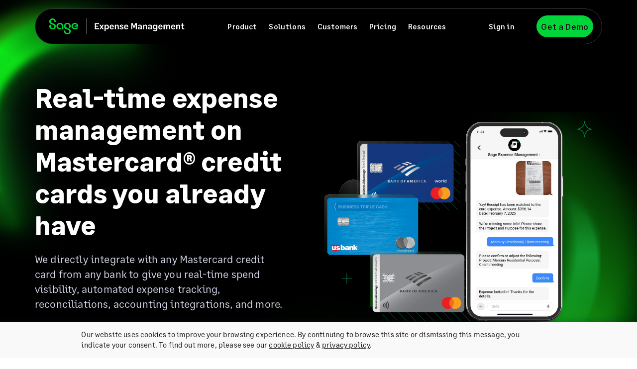

--- FILE ---
content_type: text/html; charset=UTF-8
request_url: https://www.fylehq.com/product/cards/mastercard
body_size: 17765
content:
<!DOCTYPE html> <html lang="en"> <head> <meta charset="UTF-8"> <meta name="viewport" content="width=device-width, initial-scale=1, shrink-to-fit=no"> <meta http-equiv="X-UA-Compatible" content="ie=edge"> <link rel="dns-prefetch" href="https://www.googletagmanager.com"> <link rel="dns-prefetch" href="https://cdn.jsdelivr.net"> <link rel="dns-prefetch" href="https://cdnjs.cloudflare.com"> <link rel="dns-prefetch" href="https://platform.twitter.com"> <link rel="preconnect" href="https://www.googletagmanager.com" crossorigin> <link rel="preconnect" href="https://cdn.jsdelivr.net" crossorigin> <link rel="preload" href="/assets/fonts/SageText-Regular.woff2" as="font" type="font/woff2" crossorigin> <link rel="preload" href="/assets/fonts/SageText-Bold.woff2" as="font" type="font/woff2" crossorigin> <meta name="author" content="Fyle"> <title>Sage Expense Management (formerly Fyle) | Mastercard® Expense Management</title> <meta name="description" content="Sage Expense Management (formerly Fyle) integrates with any Mastercard credit card from any bank for real-time spend visibility, and easy receipt collection."> <link rel="canonical" href="https://www.fylehq.com/product/cards/mastercard"> <meta property="og:description" content="Sage Expense Management (formerly Fyle) integrates with any Mastercard credit card from any bank for real-time spend visibility, and easy receipt collection."> <meta property="og:title" content="Sage Expense Management (formerly Fyle) | Mastercard® Expense Management"> <meta name="twitter:description" content="Sage Expense Management (formerly Fyle) integrates with any Mastercard credit card from any bank for real-time spend visibility, and easy receipt collection."> <meta name="twitter:title" content="Sage Expense Management (formerly Fyle) | Mastercard® Expense Management"> <meta property="og:url" content="https://www.fylehq.com/product/cards/mastercard"> <meta name="twitter:card" content="summary"> <meta name="robots" content=""> <meta name="google-site-verification" content="ArGc3DJs2ITAzL0zTF7qX2LmdaowHtC_ic-Ibg2KtUE"> <meta name="msvalidate.01" content="5085E88729AD66265A49810EAE92D5B2"> <meta name="facebook-domain-verification" content="2lltyht73newc04a4xkewwy1p6kzqk"> <script type="application/ld+json"> { "@context": "https://schema.org", "@type": "WebPage", "name": "Sage Expense Management (formerly Fyle) | Mastercard® Expense Management", "description": "Sage Expense Management (formerly Fyle) integrates with any Mastercard credit card from any bank for real-time spend visibility, and easy receipt collection.", "publisher": { "@type": "Organization", "foundingDate": "2016", "name": "Fyle Inc", "url": "https://www.fylehq.com", "logo": "https://www.fylehq.com/assets/images/svg-images/fylelogo.svg", "address": { "@type": "PostalAddress", "streetAddress": "2035 Sunset Lake Rd Suite B-2", "addressLocality": "Newark", "addressRegion": "Delaware", "postalCode": "19702", "addressCountry": "US" }, "email": "sales@fylehq.com", "aggregateRating": { "@type": "AggregateRating", "ratingValue": 4.6, "reviewCount": 1775 }, "sameAs": [ "https://www.facebook.com/FyleHQ", "https://twitter.com/FyleHQ", "https://www.linkedin.com/company/fyle", "https://www.g2.com/products/fyle/reviews", "https://www.capterra.com/p/162066/Fyle" ] } } </script> <script>(function(w,d,s,l,i){w[l]=w[l]||[];w[l].push({'gtm.start': new Date().getTime(),event:'gtm.js'});var f=d.getElementsByTagName(s)[0], j=d.createElement(s),dl=l!='dataLayer'?'&l='+l:'';j.async=true;j.src= 'https://www.googletagmanager.com/gtm.js?id='+i+dl;f.parentNode.insertBefore(j,f); })(window,document,'script','dataLayer','GTM-PC63T6ML');</script> <link rel="icon" href="/assets/images/favicon/favicon.ico" sizes="any"> <link rel="icon" href="/assets/images/favicon/favicon-16x16.png" sizes="16x16" type="image/png"> <link rel="icon" href="/assets/images/favicon/favicon-32x32.png" sizes="32x32" type="image/png"> <link rel="icon" href="/assets/images/favicon/android-chrome-192x192.png" sizes="192x192" type="image/png"> <link rel="icon" href="/assets/images/favicon/android-chrome-512x512.png" sizes="512x512" type="image/png"> <link rel="apple-touch-icon" href="/assets/images/favicon/apple-touch-icon.png" sizes="180x180"> <link rel="manifest" href="/assets/images/favicon/site.webmanifest"> <meta name="msapplication-config" content="/assets/images/favicon/browserconfig.xml"> <style> .site-content { display: none; } </style> <link rel="stylesheet" href='/purgedcss/main.css?1768307839' onload="document.querySelector('.site-content').style.display='block';" /> <body class="site-content"> <script>window.openPrimaryDemoForm=window.openPrimaryDemoForm||function(){};</script> <header> <nav class="position-fixed w-100 mt-0 fyle-design-system navbar-container" x-data="navbarComponent()" x-init="init()"><div :class="hoveredtab != 'closed' ? 'navbar-overlay':''"></div><div class="nav-div"><div class="container-lg bg-black rounded-lg-pill px-0 mt-lg-3 navbar-border fy-pt-0" :class="navopen ? 'navbar-active' : 'fy-pb-0'"><div class="d-flex flex-column flex-lg-row align-items-start align-items-lg-center justify-content-between ps-lg-4 p-0 pe-lg-3 fy-pt-3 fy-pb-3"><div class="col-12 col-lg-auto d-flex align-items-center justify-content-between fy-pl-lg-0 fy-pr-lg-0 fy-pl-3 fy-pr-3"> <a href="/"> <img class="" width="" height="" src="/assets/images/svg-images/fylelogolight.svg" alt="Fyle logo" > </a><div class="d-flex flex-row align-items-center justify-content-between d-lg-none"> <svg width="16" height="16" viewBox="0 0 16 16" :class="navopen ? 'd-block text-white' : 'd-none'" @click="navopen = false" x-cloak> <use xlink:href="/assets/images/icons/sprite.svg#cross"></use> </svg> <svg width="18" height="12" viewBox="0 0 18 12" :class="navopen ? 'd-none' : 'd-block text-white'" @click="navopen = true"> <use xlink:href="/assets/images/icons/sprite.svg#hamburger-menu"></use> </svg></div></div><div class="col-12 col-lg-auto col-xl-5 flex-lg-grow-1 flex-xl-grow-0 flex-column flex-lg-row align-items-start align-items-lg-center justify-content-start justify-content-lg-between fy-mt-lg-0 fy-mt-5" :class="navopen ? 'd-flex' : 'd-none d-lg-flex'" x-cloak><div class="w-100 w-lg-auto" x-data="{open: false}"> <span class="m-0 fy-p-lg-2 navbar-feature d-flex align-items-center justify-content-between rounded-lg fy-pt-5 fy-pb-5 fy-pl-3 fy-pr-3" :class="{'hover-bg': hoveredtab === 'product'}" @click="open = !open" @mouseenter="hoveredtab = 'product'"><p class="fy-fs-lg-7 fy-lh-lg-5 fy-fs-8 fy-fw-medium fy-lh-6 fy-text-white mb-0 hover-color">Product</p><svg class="d-block d-lg-none fy-fs-8 fy-fw-medium fy-lh-6 fy-text-white" width="16" height="16" viewBox="0 0 16 16" :class="{'fy-rotate-180': open}"> <use xlink:href="/assets/images/icons/sprite.svg#chevron"></use> </svg> </span><div class="container mt-0 fy-mt-lg-2 fy-p-lg-2 fy-px-lg-4 fy-br-24-lg position-lg-absolute start-50 top-100 translate-middle-lg-x navbar-dropdown-section navbar-border fy-pt-lg-10 fy-pb-lg-10 fy-pt-3 fy-pb-3 fy-pl-3 fy-pr-3" x-show="(open && !desktop) || (hoveredtab === 'product' && desktop)" @mouseleave="hoveredtab = 'closed'"><div class="d-grid fy-grid-col-1 fy-d-grid-col-1-3-lg fy-grid-row-gap-half-lg fy-grid-col-gap-4-lg" x-data="{ product_features_open: false, card_reconciliation_open: false, integrations_open: false, platform_open: false, opened_tab: 'tab1'}"><div class="fy-p-lg-4 fy-grid-row-lg-1 d-flex flex-row navbar-feature justify-content-between feature-bg rounded fy-mb-lg-0 fy-mb-3 fy-pt-3 fy-pb-3 fy-pl-3 fy-pr-3" :class="opened_tab === 'tab1' ? 'active' : ''" @click="product_features_open = !product_features_open, opened_tab = 'tab1'"><div class="navbar-icon d-flex justify-content-center align-items-center"><div class="product-icons"> <svg width="14" height="14" viewBox="0 0 14 14"> <use xlink:href="/assets/images/icons/sprite.svg#product-features"></use> </svg></div><p class="ms-2 fy-mb-0">Product Features</p></div><div class="navbar-icon d-flex justify-content-center align-items-center"> <svg width="16" height="16" viewBox="0 0 16 16" class="d-none d-lg-block"> <use xlink:href="/assets/images/icons/sprite.svg#right-arrow"></use> </svg> <svg class="d-block d-lg-none" width="14" height="14" viewBox="0 0 16 16" :class="{ 'fy-rotate-180': product_features_open }"> <use xlink:href="/assets/images/icons/sprite.svg#chevron"></use> </svg></div></div><div class="fy-grid-row-lg-1-6 fy-grid-col-lg-2 navbar-feature-details" x-show="(opened_tab === 'tab1' && desktop ) || (product_features_open && !desktop)"><div class="row align-items-start pb-0 fy-pl-lg-0 fy-pt-0 fy-pl-10"><div class="col-12 col-lg-4 text-start"><p class="fy-fw-lg-medium fy-fs-7 fy-fw-regular fy-lh-9 fy-text-sage-text fy-mt-lg-0 fy-mb-lg-4 fy-mt-3 fy-mb-3">EXPENSE AUTOMATION</p><div class="mb-4 navbar-card fy-mb-lg-6 fy-mb-3"> <a href="/product/conversational-ai-for-expenses" class="text-decoration-none"> <span class="fy-fs-lg-8 fy-lh-lg-6 fy-fs-7 fy-fw-medium fy-lh-5 fy-text-sage-text mb-0 d-inline-flex"> Text-to-Expense <span class="icon ms-1 d-none d-lg-inline-flex fy-text-jade"> <svg class="default-icon" width="6" height="6" viewBox="0 0 6 6"> <use xlink:href="/assets/images/icons/sprite.svg#dot"></use> </svg> <svg class="hover-icon fy-rotate-270" width="14" height="14" viewBox="0 0 12 12"> <use xlink:href="/assets/images/icons/sprite.svg#chevron"></use> </svg> </span> </span><p class="fy-fs-lg-7 fy-fw-lg-regular fy-lh-lg-5 fy-text-lg-sage-text mb-0 d-none d-lg-block">Real-time receipt submission via text message</p></a></div><div class="mb-4 navbar-card fy-mb-lg-6 fy-mb-3"> <a href="/expense-receipt-tracking" class="text-decoration-none"> <span class="fy-fs-lg-8 fy-lh-lg-6 fy-fs-7 fy-fw-medium fy-lh-5 fy-text-sage-text mb-0 d-inline-flex"> Receipt Tracking <span class="icon ms-1 d-none d-lg-inline-flex fy-text-jade"> <svg class="default-icon" width="6" height="6" viewBox="0 0 6 6"> <use xlink:href="/assets/images/icons/sprite.svg#dot"></use> </svg> <svg class="hover-icon fy-rotate-270" width="14" height="14" viewBox="0 0 12 12"> <use xlink:href="/assets/images/icons/sprite.svg#chevron"></use> </svg> </span> </span><p class="fy-fs-lg-7 fy-fw-lg-regular fy-lh-lg-5 fy-text-lg-sage-text mb-0 d-none d-lg-block">Easily track expense receipts from everyday apps</p></a></div><div class="mb-4 navbar-card fy-mb-lg-6 fy-mb-3"> <a href="/product/expenses" class="text-decoration-none"> <span class="fy-fs-lg-8 fy-lh-lg-6 fy-fs-7 fy-fw-medium fy-lh-5 fy-text-sage-text mb-0 d-inline-flex"> Expense Tracking <span class="icon ms-1 d-none d-lg-inline-flex fy-text-jade"> <svg class="default-icon" width="6" height="6" viewBox="0 0 6 6"> <use xlink:href="/assets/images/icons/sprite.svg#dot"></use> </svg> <svg class="hover-icon fy-rotate-270" width="14" height="14" viewBox="0 0 12 12"> <use xlink:href="/assets/images/icons/sprite.svg#chevron"></use> </svg> </span> </span><p class="fy-fs-lg-7 fy-fw-lg-regular fy-lh-lg-5 fy-text-lg-sage-text mb-0 d-none d-lg-block">Track expenses, mileages, per-diems and more</p></a></div></div><div class="col-12 col-lg-4 text-start"><p class="fy-fw-lg-medium fy-fs-7 fy-fw-regular fy-lh-9 fy-text-sage-text fy-mt-lg-0 fy-mb-lg-4 fy-mt-3 fy-mb-3">EXPENSE WORKFLOWS</p><div class="mb-4 navbar-card fy-mb-lg-6 fy-mb-3"> <a href="/product/payments" class="text-decoration-none"> <span class="fy-fs-lg-8 fy-lh-lg-6 fy-fs-7 fy-fw-medium fy-lh-5 fy-text-sage-text mb-0 d-inline-flex"> Reimbursements <span class="icon ms-1 d-none d-lg-inline-flex fy-text-jade"> <svg class="default-icon" width="6" height="6" viewBox="0 0 6 6"> <use xlink:href="/assets/images/icons/sprite.svg#dot"></use> </svg> <svg class="hover-icon fy-rotate-270" width="14" height="14" viewBox="0 0 12 12"> <use xlink:href="/assets/images/icons/sprite.svg#chevron"></use> </svg> </span> </span><p class="fy-fs-lg-7 fy-fw-lg-regular fy-lh-lg-5 fy-text-lg-sage-text mb-0 d-none d-lg-block">Reimburse employees on time via ACH (US only)</p></a></div><div class="mb-4 navbar-card fy-mb-lg-6 fy-mb-3"> <a href="/product/approvals" class="text-decoration-none"> <span class="fy-fs-lg-8 fy-lh-lg-6 fy-fs-7 fy-fw-medium fy-lh-5 fy-text-sage-text mb-0 d-inline-flex"> Expense Approvals <span class="icon ms-1 d-none d-lg-inline-flex fy-text-jade"> <svg class="default-icon" width="6" height="6" viewBox="0 0 6 6"> <use xlink:href="/assets/images/icons/sprite.svg#dot"></use> </svg> <svg class="hover-icon fy-rotate-270" width="14" height="14" viewBox="0 0 12 12"> <use xlink:href="/assets/images/icons/sprite.svg#chevron"></use> </svg> </span> </span><p class="fy-fs-lg-7 fy-fw-lg-regular fy-lh-lg-5 fy-text-lg-sage-text mb-0 d-none d-lg-block">Automate approvals and route expenses to the right people</p></a></div></div><div class="col-12 col-lg-4 text-start"><p class="fy-fw-lg-medium fy-fs-7 fy-fw-regular fy-lh-9 fy-text-sage-text fy-mt-lg-0 fy-mb-lg-4 fy-mt-3 fy-mb-3">SPEND INSIGHTS</p><div class="mb-4 navbar-card fy-mb-lg-6 fy-mb-3"> <a href="/product/budgets" class="text-decoration-none"> <span class="fy-fs-lg-8 fy-lh-lg-6 fy-fs-7 fy-fw-medium fy-lh-5 fy-text-sage-text mb-0 d-inline-flex"> Budgets <span class="icon ms-1 d-none d-lg-inline-flex fy-text-jade"> <svg class="default-icon" width="6" height="6" viewBox="0 0 6 6"> <use xlink:href="/assets/images/icons/sprite.svg#dot"></use> </svg> <svg class="hover-icon fy-rotate-270" width="14" height="14" viewBox="0 0 12 12"> <use xlink:href="/assets/images/icons/sprite.svg#chevron"></use> </svg> </span> </span><p class="fy-fs-lg-7 fy-fw-lg-regular fy-lh-lg-5 fy-text-lg-sage-text mb-0 d-none d-lg-block">Configure budgets and track employee spend</p></a></div></div></div><div class="row fy-pb-lg-0 fy-pl-lg-5 fy-pr-lg-10 fy-pt-0 fy-pb-5 fy-pl-10 fy-pr-5"><div class="col-12 all-link-border pt-3 ps-0 fy-ml-lg-0 fy-ml-5"> <a href="/product" class="fy-fs-7 fy-fw-medium fy-lh-5 fy-text-sage-text"> View all features <svg class="fy-rotate-270" width="12" height="12" viewBox="0 0 14 14"> <use xlink:href="/assets/images/icons/sprite.svg#chevron"></use> </svg> </a></div></div></div><div class="fy-p-lg-4 fy-grid-row-lg-2 d-flex flex-row navbar-feature justify-content-between feature-bg rounded fy-mb-lg-0 fy-mb-3 fy-pt-3 fy-pb-3 fy-pl-3 fy-pr-3" :class="opened_tab === 'tab2' ? 'active': ''" @click="card_reconciliation_open = !card_reconciliation_open, opened_tab = 'tab2'"><div class="navbar-icon d-flex justify-content-center align-items-center"><div class="product-icons"> <svg width="14" height="12" viewBox="0 0 14 12"> <use xlink:href="/assets/images/icons/sprite.svg#card-reconcilation"></use> </svg></div><p class="ms-2 fy-mb-0">Card Reconciliation</p></div><div class="navbar-icon d-flex justify-content-center align-items-center"> <svg width="16" height="16" viewBox="0 0 16 16" class="d-none d-lg-block"> <use xlink:href="/assets/images/icons/sprite.svg#right-arrow"></use> </svg> <svg class="d-block d-lg-none" width="14" height="14" viewBox="0 0 16 16" :class="{ 'fy-rotate-180': card_reconciliation_open }"> <use xlink:href="/assets/images/icons/sprite.svg#chevron"></use> </svg></div></div><div class="fy-grid-row-lg-1-6 fy-grid-col-lg-2 navbar-feature-details" x-show="(opened_tab === 'tab2' && desktop ) || (card_reconciliation_open && !desktop)"><div class="row align-items-start pb-0 fy-pt-0"><div class="d-flex flex-column flex-lg-row col-12 text-start justify-content-start fy-pl-lg-0 fy-pl-10"><div class="col-lg-4 fy-mb-lg-6 fy-mb-3"><div class="navbar-card fy-pr-lg-5 fy-pr-0"> <a href="/product/cards/visa" class="text-decoration-none"> <span class="fy-fs-lg-8 fy-lh-lg-6 fy-fs-7 fy-fw-medium fy-lh-5 fy-text-sage-text mb-0 d-inline-flex"> Visa <span class="icon ms-1 d-none d-lg-inline-flex fy-text-jade"> <svg class="default-icon" width="6" height="6" viewBox="0 0 6 6"> <use xlink:href="/assets/images/icons/sprite.svg#dot"></use> </svg> <svg class="hover-icon fy-rotate-270" width="14" height="14" viewBox="0 0 12 12"> <use xlink:href="/assets/images/icons/sprite.svg#chevron"></use> </svg> </span> </span><p class="fy-fs-lg-7 fy-fw-lg-regular fy-lh-lg-5 fy-text-lg-sage-text mb-0 d-none d-lg-block">Effortless expense tracking for Visa business cards</p></a></div></div><div class="col-lg-4 fy-mb-lg-6 fy-mb-3"><div class="navbar-card fy-pr-lg-5 fy-pr-0"> <a href="/product/cards/mastercard" class="text-decoration-none"> <span class="fy-fs-lg-8 fy-lh-lg-6 fy-fs-7 fy-fw-medium fy-lh-5 fy-text-sage-text mb-0 d-inline-flex"> Mastercard <span class="icon ms-1 d-none d-lg-inline-flex fy-text-jade"> <svg class="default-icon" width="6" height="6" viewBox="0 0 6 6"> <use xlink:href="/assets/images/icons/sprite.svg#dot"></use> </svg> <svg class="hover-icon fy-rotate-270" width="14" height="14" viewBox="0 0 12 12"> <use xlink:href="/assets/images/icons/sprite.svg#chevron"></use> </svg> </span> </span><p class="fy-fs-lg-7 fy-fw-lg-regular fy-lh-lg-5 fy-text-lg-sage-text mb-0 d-none d-lg-block">Track and reconcile Mastercard expenses easily</p></a></div></div><div class="col-lg-4 fy-mb-lg-6 fy-mb-3"><div class="navbar-card fy-pr-lg-5 fy-pr-0"> <a href="/american-express-expense-management" class="text-decoration-none"> <span class="fy-fs-lg-8 fy-lh-lg-6 fy-fs-7 fy-fw-medium fy-lh-5 fy-text-sage-text mb-0 d-inline-flex"> American Express <span class="icon ms-1 d-none d-lg-inline-flex fy-text-jade"> <svg class="default-icon" width="6" height="6" viewBox="0 0 6 6"> <use xlink:href="/assets/images/icons/sprite.svg#dot"></use> </svg> <svg class="hover-icon fy-rotate-270" width="14" height="14" viewBox="0 0 12 12"> <use xlink:href="/assets/images/icons/sprite.svg#chevron"></use> </svg> </span> </span><p class="fy-fs-lg-7 fy-fw-lg-regular fy-lh-lg-5 fy-text-lg-sage-text mb-0 d-none d-lg-block">Smart expense tracking for American Express cards</p></a></div></div></div><div class="d-flex flex-column flex-lg-row col-12 text-start justify-content-start fy-pl-lg-0 fy-pl-10"><div class="col-lg-4 fy-mb-lg-6 fy-mb-3"><p class="fy-fw-lg-medium fy-fs-7 fy-fw-regular fy-lh-9 fy-text-sage-text mb-lg-2 fy-mt-lg-0 fy-mb-lg-0 fy-mt-3 fy-mb-3">VIRTUAL CARDS</p><div class="navbar-card fy-pr-lg-5 fy-pr-0"> <a href="/product/american-express-virtual-cards" class="text-decoration-none"> <span class="fy-fs-lg-8 fy-lh-lg-6 fy-fs-7 fy-fw-medium fy-lh-5 fy-text-sage-text mb-0 d-inline-flex"> American Express <span class="icon ms-1 d-none d-lg-inline-flex fy-text-jade"> <svg class="default-icon" width="6" height="6" viewBox="0 0 6 6"> <use xlink:href="/assets/images/icons/sprite.svg#dot"></use> </svg> <svg class="hover-icon fy-rotate-270" width="14" height="14" viewBox="0 0 12 12"> <use xlink:href="/assets/images/icons/sprite.svg#chevron"></use> </svg> </span> </span><p class="fy-fs-lg-7 fy-fw-lg-regular fy-lh-lg-5 fy-text-lg-sage-text mb-0 d-none d-lg-block">Issue virtual Cards on your existing cards</p></a></div></div></div></div><div class="row fy-pb-lg-0 fy-pl-lg-5 fy-pr-lg-10 fy-pt-0 fy-pb-5 fy-pl-10 fy-pr-5"><div class="col-12 all-link-border pt-3 ps-0 fy-ml-lg-0 fy-ml-5"> <a href="/product/cards" class="fy-fs-7 fy-fw-medium fy-lh-5 fy-text-sage-text"> Credit card reconciliation <svg class="fy-rotate-270" width="12" height="12" viewBox="0 0 14 14"> <use xlink:href="/assets/images/icons/sprite.svg#chevron"></use> </svg> </a></div></div></div><div class="fy-p-lg-4 fy-grid-row-lg-3 d-flex flex-row navbar-feature justify-content-between feature-bg rounded fy-mb-lg-0 fy-mb-3 fy-pt-3 fy-pb-3 fy-pl-3 fy-pr-3" :class="opened_tab === 'tab3' ? 'active' : ''" @click="integrations_open = !integrations_open, opened_tab = 'tab3'"><div class="navbar-icon d-flex justify-content-center align-items-center"><div class="product-icons"> <svg width="14" height="16" viewBox="0 0 14 16"> <use xlink:href="/assets/images/icons/sprite.svg#integrations"></use> </svg></div><p class="ms-2 fy-mb-0">Integrations</p></div><div class="navbar-icon d-flex justify-content-center align-items-center"> <svg width="16" height="16" viewBox="0 0 16 16" class="d-none d-lg-block"> <use xlink:href="/assets/images/icons/sprite.svg#right-arrow"></use> </svg> <svg class="d-block d-lg-none" width="14" height="14" viewBox="0 0 16 16" :class="{ 'fy-rotate-180': integrations_open }"> <use xlink:href="/assets/images/icons/sprite.svg#chevron"></use> </svg></div></div><div class="fy-grid-row-lg-1-6 fy-grid-col-lg-2 navbar-feature-details" x-show="(opened_tab === 'tab3' && desktop ) || (integrations_open && !desktop)"><div class="row align-items-start pb-0 fy-pt-0"><div class="col-12 col-lg-4 text-start"><div class="mb-4 navbar-card fy-mb-lg-6 fy-mb-3"> <a href="/product/integrations/sage-intacct-accounting-software" class="text-decoration-none"> <span class="fy-fs-lg-8 fy-lh-lg-6 fy-fs-7 fy-fw-medium fy-lh-5 fy-text-sage-text mb-0 d-inline-flex"> Sage Intacct <span class="icon ms-1 d-none d-lg-inline-flex fy-text-jade"> <svg class="default-icon" width="6" height="6" viewBox="0 0 6 6"> <use xlink:href="/assets/images/icons/sprite.svg#dot"></use> </svg> <svg class="hover-icon fy-rotate-270" width="14" height="14" viewBox="0 0 12 12"> <use xlink:href="/assets/images/icons/sprite.svg#chevron"></use> </svg> </span> </span><p class="fy-fs-lg-7 fy-fw-lg-regular fy-lh-lg-5 fy-text-lg-sage-text mb-0 d-none d-lg-block">Export expenses directly to Sage Intacct</p></a></div><div class="mb-4 navbar-card fy-mb-lg-6 fy-mb-3"> <a href="/product/integrations/sage-300-cre-accounting-software" class="text-decoration-none"> <span class="fy-fs-lg-8 fy-lh-lg-6 fy-fs-7 fy-fw-medium fy-lh-5 fy-text-sage-text mb-0 d-inline-flex"> Sage 300 CRE <span class="icon ms-1 d-none d-lg-inline-flex fy-text-jade"> <svg class="default-icon" width="6" height="6" viewBox="0 0 6 6"> <use xlink:href="/assets/images/icons/sprite.svg#dot"></use> </svg> <svg class="hover-icon fy-rotate-270" width="14" height="14" viewBox="0 0 12 12"> <use xlink:href="/assets/images/icons/sprite.svg#chevron"></use> </svg> </span> </span><p class="fy-fs-lg-7 fy-fw-lg-regular fy-lh-lg-5 fy-text-lg-sage-text mb-0 d-none d-lg-block">Export project-related expenses directly to Sage 300 CRE</p></a></div><div class="mb-4 navbar-card fy-mb-lg-6 fy-mb-3"> <a href="/product/integrations/sage-50-accounting-software" class="text-decoration-none"> <span class="fy-fs-lg-8 fy-lh-lg-6 fy-fs-7 fy-fw-medium fy-lh-5 fy-text-sage-text mb-0 d-inline-flex"> Sage 50 <span class="icon ms-1 d-none d-lg-inline-flex fy-text-jade"> <svg class="default-icon" width="6" height="6" viewBox="0 0 6 6"> <use xlink:href="/assets/images/icons/sprite.svg#dot"></use> </svg> <svg class="hover-icon fy-rotate-270" width="14" height="14" viewBox="0 0 12 12"> <use xlink:href="/assets/images/icons/sprite.svg#chevron"></use> </svg> </span> </span><p class="fy-fs-lg-7 fy-fw-lg-regular fy-lh-lg-5 fy-text-lg-sage-text mb-0 d-none d-lg-block">Export expenses seamlessly to Sage 50 for faster bookkeeping</p></a></div></div><div class="col-12 col-lg-4 text-start"><div class="mb-4 navbar-card fy-mb-lg-6 fy-mb-3"> <a href="/product/integrations/quickbooks-online-accounting-software" class="text-decoration-none"> <span class="fy-fs-lg-8 fy-lh-lg-6 fy-fs-7 fy-fw-medium fy-lh-5 fy-text-sage-text mb-0 d-inline-flex"> QuickBooks Online <span class="icon ms-1 d-none d-lg-inline-flex fy-text-jade"> <svg class="default-icon" width="6" height="6" viewBox="0 0 6 6"> <use xlink:href="/assets/images/icons/sprite.svg#dot"></use> </svg> <svg class="hover-icon fy-rotate-270" width="14" height="14" viewBox="0 0 12 12"> <use xlink:href="/assets/images/icons/sprite.svg#chevron"></use> </svg> </span> </span><p class="fy-fs-lg-7 fy-fw-lg-regular fy-lh-lg-5 fy-text-lg-sage-text mb-0 d-none d-lg-block">Auto-sync expenses to QuickBooks Online</p></a></div><div class="mb-4 navbar-card fy-mb-lg-6 fy-mb-3"> <a href="/product/integrations/quickbooks-desktop-accounting-software" class="text-decoration-none"> <span class="fy-fs-lg-8 fy-lh-lg-6 fy-fs-7 fy-fw-medium fy-lh-5 fy-text-sage-text mb-0 d-inline-flex"> QuickBooks Desktop <span class="icon ms-1 d-none d-lg-inline-flex fy-text-jade"> <svg class="default-icon" width="6" height="6" viewBox="0 0 6 6"> <use xlink:href="/assets/images/icons/sprite.svg#dot"></use> </svg> <svg class="hover-icon fy-rotate-270" width="14" height="14" viewBox="0 0 12 12"> <use xlink:href="/assets/images/icons/sprite.svg#chevron"></use> </svg> </span> </span><p class="fy-fs-lg-7 fy-fw-lg-regular fy-lh-lg-5 fy-text-lg-sage-text mb-0 d-none d-lg-block">Close books faster with QuickBooks Desktop integration</p></a></div><div class="mb-4 navbar-card fy-mb-lg-6 fy-mb-3"> <a href="/product/integrations/netsuite-accounting-software" class="text-decoration-none"> <span class="fy-fs-lg-8 fy-lh-lg-6 fy-fs-7 fy-fw-medium fy-lh-5 fy-text-sage-text mb-0 d-inline-flex"> NetSuite <span class="icon ms-1 d-none d-lg-inline-flex fy-text-jade"> <svg class="default-icon" width="6" height="6" viewBox="0 0 6 6"> <use xlink:href="/assets/images/icons/sprite.svg#dot"></use> </svg> <svg class="hover-icon fy-rotate-270" width="14" height="14" viewBox="0 0 12 12"> <use xlink:href="/assets/images/icons/sprite.svg#chevron"></use> </svg> </span> </span><p class="fy-fs-lg-7 fy-fw-lg-regular fy-lh-lg-5 fy-text-lg-sage-text mb-0 d-none d-lg-block">Seamlessly integrate and sync expense data with NetSuite</p></a></div></div><div class="col-12 col-lg-4 text-start"><div class="mb-4 navbar-card fy-mb-lg-6 fy-mb-3"> <a href="/product/integrations/xero-accounting-software" class="text-decoration-none"> <span class="fy-fs-lg-8 fy-lh-lg-6 fy-fs-7 fy-fw-medium fy-lh-5 fy-text-sage-text mb-0 d-inline-flex"> Xero <span class="icon ms-1 d-none d-lg-inline-flex fy-text-jade"> <svg class="default-icon" width="6" height="6" viewBox="0 0 6 6"> <use xlink:href="/assets/images/icons/sprite.svg#dot"></use> </svg> <svg class="hover-icon fy-rotate-270" width="14" height="14" viewBox="0 0 12 12"> <use xlink:href="/assets/images/icons/sprite.svg#chevron"></use> </svg> </span> </span><p class="fy-fs-lg-7 fy-fw-lg-regular fy-lh-lg-5 fy-text-lg-sage-text mb-0 d-none d-lg-block">Automate bookkeeping with the Xero integration</p></a></div></div></div><div class="row fy-pb-lg-0 fy-pl-lg-5 fy-pr-lg-10 fy-pt-0 fy-pb-5 fy-pl-10 fy-pr-5"><div class="col-12 all-link-border pt-3 ps-0 fy-ml-lg-0 fy-ml-5"> <a href="/product/integrations" class="fy-fs-7 fy-fw-medium fy-lh-5 fy-text-sage-text"> View all integrations <svg class="fy-rotate-270" width="12" height="12" viewBox="0 0 14 14"> <use xlink:href="/assets/images/icons/sprite.svg#chevron"></use> </svg> </a></div></div></div><div class="fy-p-lg-4 fy-grid-row-lg-4 d-flex flex-row navbar-feature justify-content-between feature-bg rounded fy-pt-3 fy-pb-3 fy-pl-3 fy-pr-3" :class="opened_tab === 'tab4' ? 'active' : ''" @click="platform_open = !platform_open, opened_tab = 'tab4'"><div class="navbar-icon d-flex justify-content-center align-items-center"><div class="product-icons"> <svg width="14" height="14" viewBox="0 0 14 14"> <use xlink:href="/assets/images/icons/sprite.svg#fyle-platform"></use> </svg></div><p class="ms-2 fy-mb-0">Platform</p></div><div class="navbar-icon d-flex justify-content-center align-items-center"> <svg width="16" height="16" viewBox="0 0 16 16" class="d-none d-lg-block"> <use xlink:href="/assets/images/icons/sprite.svg#right-arrow"></use> </svg> <svg class="d-block d-lg-none" width="14" height="14" viewBox="0 0 16 16" :class="{ 'fy-rotate-180': platform_open }"> <use xlink:href="/assets/images/icons/sprite.svg#chevron"></use> </svg></div></div><div class="fy-grid-row-lg-1-4 fy-grid-col-lg-2 navbar-feature-details" x-show="( opened_tab === 'tab4' && desktop) || (platform_open && !desktop)"><div class="row align-items-start pb-0"><div class="d-flex flex-column flex-lg-row col-12 text-start justify-content-start fy-pl-lg-0 fy-pl-10"><div class="col-lg-4 fy-mb-lg-6 fy-mb-3"><div class="navbar-card fy-pr-lg-5 fy-pr-0"> <a href="/product" class="text-decoration-none"> <span class="fy-fs-lg-8 fy-lh-lg-6 fy-fs-7 fy-fw-medium fy-lh-5 fy-text-sage-text mb-0 d-inline-flex"> Product Overview <span class="icon ms-1 d-none d-lg-inline-flex fy-text-jade"> <svg class="default-icon" width="6" height="6" viewBox="0 0 6 6"> <use xlink:href="/assets/images/icons/sprite.svg#dot"></use> </svg> <svg class="hover-icon fy-rotate-270" width="14" height="14" viewBox="0 0 12 12"> <use xlink:href="/assets/images/icons/sprite.svg#chevron"></use> </svg> </span> </span><p class="fy-fs-lg-7 fy-fw-lg-regular fy-lh-lg-5 fy-text-lg-sage-text mb-0 d-none d-lg-block">Explore all features in one place</p></a></div></div><div class="col-lg-4 fy-mb-lg-6 fy-mb-3"><div class="navbar-card fy-pr-lg-5 fy-pr-0"> <a href="/product/mobile-app" class="text-decoration-none"> <span class="fy-fs-lg-8 fy-lh-lg-6 fy-fs-7 fy-fw-medium fy-lh-5 fy-text-sage-text mb-0 d-inline-flex"> Mobile App <span class="icon ms-1 d-none d-lg-inline-flex fy-text-jade"> <svg class="default-icon" width="6" height="6" viewBox="0 0 6 6"> <use xlink:href="/assets/images/icons/sprite.svg#dot"></use> </svg> <svg class="hover-icon fy-rotate-270" width="14" height="14" viewBox="0 0 12 12"> <use xlink:href="/assets/images/icons/sprite.svg#chevron"></use> </svg> </span> </span><p class="fy-fs-lg-7 fy-fw-lg-regular fy-lh-lg-5 fy-text-lg-sage-text mb-0 d-none d-lg-block">Access everything from our easy-to-use mobile app</p></a></div></div><div class="col-lg-4 fy-mb-lg-6 fy-mb-3"><div class="navbar-card fy-pr-lg-5 fy-pr-0"> <a href="/product/copilot" class="text-decoration-none"> <span class="fy-fs-lg-8 fy-lh-lg-6 fy-fs-7 fy-fw-medium fy-lh-5 fy-text-sage-text mb-0 d-inline-flex"> Copilot AI <span class="icon ms-1 d-none d-lg-inline-flex fy-text-jade"> <svg class="default-icon" width="6" height="6" viewBox="0 0 6 6"> <use xlink:href="/assets/images/icons/sprite.svg#dot"></use> </svg> <svg class="hover-icon fy-rotate-270" width="14" height="14" viewBox="0 0 12 12"> <use xlink:href="/assets/images/icons/sprite.svg#chevron"></use> </svg> </span> </span><p class="fy-fs-lg-7 fy-fw-lg-regular fy-lh-lg-5 fy-text-lg-sage-text mb-0 d-none d-lg-block">AI assistant for quick and smart expense insights</p></a></div></div></div></div></div></div></div></div><div class="w-100 w-lg-auto" x-data="{open: false}"> <span class="m-0 fy-p-lg-2 navbar-feature d-flex align-items-center justify-content-between rounded-lg fy-pt-5 fy-pb-5 fy-pl-3 fy-pr-3" :class="{'hover-bg': hoveredtab === 'solutions'}" @click="open = !open" @mouseenter="hoveredtab = 'solutions'"><p class="fy-fs-lg-7 fy-lh-lg-5 fy-fs-8 fy-fw-medium fy-lh-6 fy-text-white mb-0 hover-color">Solutions</p><svg class="d-block d-lg-none fy-fs-8 fy-fw-medium fy-lh-6 fy-text-white" width="16" height="16" viewBox="0 0 16 16" :class="{'fy-rotate-180': open}"> <use xlink:href="/assets/images/icons/sprite.svg#chevron"></use> </svg> </span><div class="container mt-0 fy-mt-lg-2 fy-p-lg-2 fy-px-lg-4 fy-br-24-lg position-lg-absolute start-50 top-100 translate-middle-lg-x navbar-dropdown-section navbar-border fy-pt-lg-10 fy-pb-lg-10 fy-pt-3 fy-pb-3 fy-pl-3 fy-pr-3" x-show="(open && !desktop) || (hoveredtab === 'solutions' && desktop)" @mouseleave="hoveredtab = 'closed'" x-cloak><div class="row pb-0"><p class="fy-fw-lg-medium fy-fs-7 fy-fw-regular fy-lh-9 fy-text-sage-text col-lg-6 fy-mb-lg-6 fy-mb-3">BY INDUSTRY</p><p class="fy-fw-lg-medium fy-fs-7 fy-fw-regular fy-lh-9 fy-text-sage-text col-lg-6 d-none d-lg-block fy-mb-lg-6 fy-mb-3 fy-pl-5">RELATED BLOGS</p></div><div class="d-flex flex-column flex-lg-row navbar-feature-details row justify-content-start align-items-start py-0"><div class="col-12 col-lg-3 text-start"><div class="mb-4 navbar-card fy-mb-lg-6 fy-mb-3"> <a href="/solutions/construction-expense-management" class="text-decoration-none"> <span class="fy-fs-lg-8 fy-lh-lg-6 fy-fs-7 fy-fw-medium fy-lh-5 fy-text-sage-text mb-0 d-inline-flex"> Construction <span class="icon ms-1 d-none d-lg-inline-flex fy-text-jade"> <svg class="default-icon" width="6" height="6" viewBox="0 0 6 6"> <use xlink:href="/assets/images/icons/sprite.svg#dot"></use> </svg> <svg class="hover-icon fy-rotate-270" width="14" height="14" viewBox="0 0 12 12"> <use xlink:href="/assets/images/icons/sprite.svg#chevron"></use> </svg> </span> </span><p class="fy-fs-lg-7 fy-fw-lg-regular fy-lh-lg-5 fy-text-lg-sage-text mb-0 d-none d-lg-block">Simplify cost tracking for all your construction projects</p></a></div><div class="mb-4 navbar-card fy-mb-lg-6 fy-mb-3"> <a href="/solutions/non-profit-expense-management" class="text-decoration-none"> <span class="fy-fs-lg-8 fy-lh-lg-6 fy-fs-7 fy-fw-medium fy-lh-5 fy-text-sage-text mb-0 d-inline-flex"> Non-profits <span class="icon ms-1 d-none d-lg-inline-flex fy-text-jade"> <svg class="default-icon" width="6" height="6" viewBox="0 0 6 6"> <use xlink:href="/assets/images/icons/sprite.svg#dot"></use> </svg> <svg class="hover-icon fy-rotate-270" width="14" height="14" viewBox="0 0 12 12"> <use xlink:href="/assets/images/icons/sprite.svg#chevron"></use> </svg> </span> </span><p class="fy-fs-lg-7 fy-fw-lg-regular fy-lh-lg-5 fy-text-lg-sage-text mb-0 d-none d-lg-block">Easily manage grant compliance and volunteer spend</p></a></div><div class="mb-4 navbar-card fy-mb-lg-6 fy-mb-3"> <a href="/solutions/technology-expense-management" class="text-decoration-none"> <span class="fy-fs-lg-8 fy-lh-lg-6 fy-fs-7 fy-fw-medium fy-lh-5 fy-text-sage-text mb-0 d-inline-flex"> Technology <span class="icon ms-1 d-none d-lg-inline-flex fy-text-jade"> <svg class="default-icon" width="6" height="6" viewBox="0 0 6 6"> <use xlink:href="/assets/images/icons/sprite.svg#dot"></use> </svg> <svg class="hover-icon fy-rotate-270" width="14" height="14" viewBox="0 0 12 12"> <use xlink:href="/assets/images/icons/sprite.svg#chevron"></use> </svg> </span> </span><p class="fy-fs-lg-7 fy-fw-lg-regular fy-lh-lg-5 fy-text-lg-sage-text mb-0 d-none d-lg-block">Streamline IT expense tracking and tax compliance</p></a></div></div><div class="col-12 col-lg-3 text-start"><div class="mb-4 navbar-card fy-mb-lg-6 fy-mb-3"> <a href="/solutions/professional-services-expense-management" class="text-decoration-none"> <span class="fy-fs-lg-8 fy-lh-lg-6 fy-fs-7 fy-fw-medium fy-lh-5 fy-text-sage-text mb-0 d-inline-flex"> Professional Services <span class="icon ms-1 d-none d-lg-inline-flex fy-text-jade"> <svg class="default-icon" width="6" height="6" viewBox="0 0 6 6"> <use xlink:href="/assets/images/icons/sprite.svg#dot"></use> </svg> <svg class="hover-icon fy-rotate-270" width="14" height="14" viewBox="0 0 12 12"> <use xlink:href="/assets/images/icons/sprite.svg#chevron"></use> </svg> </span> </span><p class="fy-fs-lg-7 fy-fw-lg-regular fy-lh-lg-5 fy-text-lg-sage-text mb-0 d-none d-lg-block">Manage client expense tracking, billing and reporting, seamlessly</p></a></div><div class="mb-4 navbar-card fy-mb-lg-6 fy-mb-3"> <a href="/solutions/healthcare-expense-management" class="text-decoration-none"> <span class="fy-fs-lg-8 fy-lh-lg-6 fy-fs-7 fy-fw-medium fy-lh-5 fy-text-sage-text mb-0 d-inline-flex"> Healthcare <span class="icon ms-1 d-none d-lg-inline-flex fy-text-jade"> <svg class="default-icon" width="6" height="6" viewBox="0 0 6 6"> <use xlink:href="/assets/images/icons/sprite.svg#dot"></use> </svg> <svg class="hover-icon fy-rotate-270" width="14" height="14" viewBox="0 0 12 12"> <use xlink:href="/assets/images/icons/sprite.svg#chevron"></use> </svg> </span> </span><p class="fy-fs-lg-7 fy-fw-lg-regular fy-lh-lg-5 fy-text-lg-sage-text mb-0 d-none d-lg-block">Automate expenses reporting for spend incurred by your doctors and nurses</p></a></div><div class="mb-4 navbar-card fy-mb-lg-6 fy-mb-3"> <a href="/solutions/church-expense-management" class="text-decoration-none"> <span class="fy-fs-lg-8 fy-lh-lg-6 fy-fs-7 fy-fw-medium fy-lh-5 fy-text-sage-text mb-0 d-inline-flex"> Religious Institutions <span class="icon ms-1 d-none d-lg-inline-flex fy-text-jade"> <svg class="default-icon" width="6" height="6" viewBox="0 0 6 6"> <use xlink:href="/assets/images/icons/sprite.svg#dot"></use> </svg> <svg class="hover-icon fy-rotate-270" width="14" height="14" viewBox="0 0 12 12"> <use xlink:href="/assets/images/icons/sprite.svg#chevron"></use> </svg> </span> </span><p class="fy-fs-lg-7 fy-fw-lg-regular fy-lh-lg-5 fy-text-lg-sage-text mb-0 d-none d-lg-block">Track church expenses and volunteer spend with ease</p></a></div></div><div class="col-md-6 position-lg-absolute bottom-0 fy-mb-lg-10 fy-mt-0 fy-mb-0 fy-pr-13"><div class="all-link-border pt-3 ps-0 fy-mb-lg-0 fy-mb-3"> <a href="/solutions" class="fy-fs-7 fy-fw-medium fy-lh-5 fy-text-sage-text"> Explore all industries <svg class="fy-rotate-270" width="12" height="12" viewBox="0 0 14 14"> <use xlink:href="/assets/images/icons/sprite.svg#chevron"></use> </svg> </a></div></div><div class="col row p-0 d-none d-lg-flex fy-pl-5 fy-pr-8"><div class="d-flex flex-row align-items-stretch align-content-stretch"> <a href="/blog/construction-industry-must-solve-receipt-collection-problem" class="p-3 navbar-blog-bg mb-4 col-6 text-decoration-none fy-mr-3"> <img class="" width="" height="" src="/assets/images/new-navbar/blog-image-1.webp" alt="Why Should The Construction Industry Solve The Receipt Collection Problem In 2025" ><p class="fy-fs-lg-8 fy-fw-lg-medium fy-lh-lg-6 fy-text-lg-sage-text my-2">Why Should The Construction Industry Solve The Receipt Collection Problem In 2025</p><p class="fy-fs-lg-7 fy-fw-lg-medium fy-lh-lg-5 fy-text-lg-sage-text link"> Learn more <svg class="fy-rotate-270" width="12" height="12" viewBox="0 0 14 14"> <use xlink:href="/assets/images/icons/sprite.svg#chevron"></use> </svg></p></a> <a href="/blog/nonprofit-expense-reimbursement-policy-guideline" class="p-3 navbar-blog-bg mb-4 col-6 text-decoration-none fy-ml-3"> <img class="" width="" height="" src="/assets/images/new-navbar/blog-image-2.webp" alt="IRS Guidelines for Nonprofit Expense Reimbursement Policies" ><p class="fy-fs-lg-8 fy-fw-lg-medium fy-lh-lg-6 fy-text-lg-sage-text my-2">IRS Guidelines for Nonprofit Expense Reimbursement Policies</p><p class="fy-fs-lg-7 fy-fw-lg-medium fy-lh-lg-5 fy-text-lg-sage-text link"> Learn more <svg class="fy-rotate-270" width="12" height="12" viewBox="0 0 14 14"> <use xlink:href="/assets/images/icons/sprite.svg#chevron"></use> </svg></p></a></div><div class="row py-0 fy-pl-5"><div class="col-12 all-link-border pt-3 ps-0 fy-ml-lg-0 fy-ml-5"> <a href="/blog" class="fy-fs-7 fy-fw-medium fy-lh-5 fy-text-sage-text"> View all blogs <svg class="fy-rotate-270" width="12" height="12" viewBox="0 0 14 14"> <use xlink:href="/assets/images/icons/sprite.svg#chevron"></use> </svg> </a></div></div></div></div></div></div><div class="w-100 w-lg-auto" x-data="{open: false}"> <span class="m-0 fy-p-lg-2 navbar-feature d-flex align-items-center justify-content-between rounded-lg fy-pt-5 fy-pb-5 fy-pl-3 fy-pr-3" :class="{'hover-bg': hoveredtab === 'customers'}" @click="open = !open" @mouseenter="hoveredtab = 'customers'"><p class="fy-fs-lg-7 fy-lh-lg-5 fy-fs-8 fy-fw-medium fy-lh-6 fy-text-white mb-0 hover-color">Customers</p><svg class="d-block d-lg-none fy-fs-8 fy-fw-medium fy-lh-6 fy-text-white" width="16" height="16" viewBox="0 0 16 16" :class="{'fy-rotate-180': open}"> <use xlink:href="/assets/images/icons/sprite.svg#chevron"></use> </svg> </span><div class="container mt-0 fy-mt-lg-2 fy-p-lg-2 fy-px-lg-4 fy-br-24-lg position-lg-absolute start-50 top-100 translate-middle-lg-x navbar-dropdown-section navbar-border fy-pt-lg-10 fy-pb-lg-10 fy-pt-3 fy-pb-3 fy-pl-3 fy-pr-3" x-show="(open && !desktop) || (hoveredtab === 'customers' && desktop)" @mouseleave="hoveredtab = 'closed'" x-cloak><div class="d-flex flex-column flex-lg-row navbar-feature-details row justify-content-start align-items-start py-0"><div class="col-12 col-lg-3 text-start"><p class="fy-fw-lg-medium fy-fs-7 fy-fw-regular fy-lh-9 fy-text-sage-text fy-mt-lg-0 fy-mb-lg-4 fy-mt-3 fy-mb-3">CUSTOMERS</p><div class="mb-4 navbar-card fy-mb-lg-6 fy-mb-3"> <a href="/customers" class="text-decoration-none"> <span class="fy-fs-lg-8 fy-lh-lg-6 fy-fs-7 fy-fw-medium fy-lh-5 fy-text-sage-text mb-0 d-inline-flex"> Case Studies <span class="icon ms-1 d-none d-lg-inline-flex fy-text-jade"> <svg class="default-icon" width="6" height="6" viewBox="0 0 6 6"> <use xlink:href="/assets/images/icons/sprite.svg#dot"></use> </svg> <svg class="hover-icon fy-rotate-270" width="14" height="14" viewBox="0 0 12 12"> <use xlink:href="/assets/images/icons/sprite.svg#chevron"></use> </svg> </span> </span><p class="fy-fs-lg-7 fy-fw-lg-regular fy-lh-lg-5 fy-text-lg-sage-text mb-0 d-none d-lg-block">Learn from businesses like yours</p></a></div><div class="mb-4 navbar-card fy-mb-lg-6 fy-mb-3"> <a href="/customers/reviews" class="text-decoration-none"> <span class="fy-fs-lg-8 fy-lh-lg-6 fy-fs-7 fy-fw-medium fy-lh-5 fy-text-sage-text mb-0 d-inline-flex"> Customer Testimonials <span class="icon ms-1 d-none d-lg-inline-flex fy-text-jade"> <svg class="default-icon" width="6" height="6" viewBox="0 0 6 6"> <use xlink:href="/assets/images/icons/sprite.svg#dot"></use> </svg> <svg class="hover-icon fy-rotate-270" width="14" height="14" viewBox="0 0 12 12"> <use xlink:href="/assets/images/icons/sprite.svg#chevron"></use> </svg> </span> </span><p class="fy-fs-lg-7 fy-fw-lg-regular fy-lh-lg-5 fy-text-lg-sage-text mb-0 d-none d-lg-block">Hear from our customers</p></a></div><div class="mb-4 navbar-card fy-mb-lg-6 fy-mb-3"> <a href="/customer-success" class="text-decoration-none"> <span class="fy-fs-lg-8 fy-lh-lg-6 fy-fs-7 fy-fw-medium fy-lh-5 fy-text-sage-text mb-0 d-inline-flex"> Customer Success <span class="icon ms-1 d-none d-lg-inline-flex fy-text-jade"> <svg class="default-icon" width="6" height="6" viewBox="0 0 6 6"> <use xlink:href="/assets/images/icons/sprite.svg#dot"></use> </svg> <svg class="hover-icon fy-rotate-270" width="14" height="14" viewBox="0 0 12 12"> <use xlink:href="/assets/images/icons/sprite.svg#chevron"></use> </svg> </span> </span><p class="fy-fs-lg-7 fy-fw-lg-regular fy-lh-lg-5 fy-text-lg-sage-text mb-0 d-none d-lg-block">Your guide to onboarding and success</p></a></div></div><div class="col row p-0 d-none d-lg-flex fy-pl-5 fy-pr-10"><p class="fy-fw-lg-medium fy-fs-7 fy-fw-regular fy-lh-9 fy-text-sage-text fy-mb-lg-4 fy-mb-3">POPULAR CASE STUDIES</p><div class="d-flex flex-row align-items-stretch align-content-stretch gap-3"> <a href="/customers/westhaven-builders" class="p-3 navbar-blog-bg mb-4 col-4 text-decoration-none"> <img class="" width="" height="" src="/assets/images/new-navbar/westhaven-case-study.webp" alt="From Manual Headaches to Automation: Westhaven’s Story" ><p class="fy-fs-lg-8 fy-fw-lg-medium fy-lh-lg-6 fy-text-lg-sage-text my-2">From Manual Headaches to Automation: Westhaven’s Story</p><p class="fy-fs-lg-7 fy-fw-lg-medium fy-lh-lg-5 fy-text-lg-sage-text link"> Read the story <svg class="fy-rotate-270" width="12" height="12" viewBox="0 0 14 14"> <use xlink:href="/assets/images/icons/sprite.svg#chevron"></use> </svg></p></a> <a href="/customers/texas-association-of-school-administrators" class="p-3 navbar-blog-bg mb-4 col-4 text-decoration-none"> <img class="" width="" height="" src="/assets/images/new-navbar/tasa-case-study.webp" alt="How TASA Simplified Receipt Tracking And Reconciliation" ><p class="fy-fs-lg-8 fy-fw-lg-medium fy-lh-lg-6 fy-text-lg-sage-text my-2">How TASA Simplified Receipt Tracking And Reconciliation</p><p class="fy-fs-lg-7 fy-fw-lg-medium fy-lh-lg-5 fy-text-lg-sage-text link"> Read the story <svg class="fy-rotate-270" width="12" height="12" viewBox="0 0 14 14"> <use xlink:href="/assets/images/icons/sprite.svg#chevron"></use> </svg></p></a> <a href="/customers/bluegrass-health-partner" class="p-3 navbar-blog-bg mb-4 col-4 text-decoration-none"> <img class="" width="" height="" src="/assets/images/new-navbar/bluegrass-case-study.webp" alt="How Bluegrass Streamlined Multi-Org Expense Management" ><p class="fy-fs-lg-8 fy-fw-lg-medium fy-lh-lg-6 fy-text-lg-sage-text my-2">How Bluegrass Streamlined Multi-Org Expense Management</p><p class="fy-fs-lg-7 fy-fw-lg-medium fy-lh-lg-5 fy-text-lg-sage-text link"> Read the story <svg class="fy-rotate-270" width="12" height="12" viewBox="0 0 14 14"> <use xlink:href="/assets/images/icons/sprite.svg#chevron"></use> </svg></p></a></div><div class="row py-0 fy-pl-5"><div class="col-12 all-link-border pt-3 ps-0 fy-ml-lg-0 fy-ml-5"> <a href="/customers" class="fy-fs-7 fy-fw-medium fy-lh-5 fy-text-sage-text"> View all case studies <svg class="fy-rotate-270" width="12" height="12" viewBox="0 0 14 14"> <use xlink:href="/assets/images/icons/sprite.svg#chevron"></use> </svg> </a></div></div></div></div></div></div><a href="/pricing" class="text-decoration-none fy-p-lg-2 fy-fs-lg-7 fy-lh-lg-5 fy-fs-8 fy-fw-medium fy-lh-6 fy-text-white navbar-feature rounded-lg pricing-hover-bg fy-pt-5 fy-pb-5 fy-pl-3 fy-pr-3" @mouseenter="hoveredtab = 'closed'" >Pricing</a><div class="w-100 w-lg-auto" x-data="{open: false}"> <span class="m-0 fy-p-lg-2 navbar-feature d-flex align-items-center justify-content-between rounded-lg fy-pt-5 fy-pb-5 fy-pl-3 fy-pr-3" :class="{'hover-bg': hoveredtab === 'resources'}" @click="open = !open" @mouseenter="hoveredtab = 'resources'"><p class="fy-fs-lg-7 fy-lh-lg-5 fy-fs-8 fy-fw-medium fy-lh-6 fy-text-white mb-0 hover-color">Resources</p><svg class="d-block d-lg-none fy-fs-8 fy-fw-medium fy-lh-6 fy-text-white" width="16" height="16" viewBox="0 0 16 16" :class="{'fy-rotate-180': open}"> <use xlink:href="/assets/images/icons/sprite.svg#chevron"></use> </svg> </span><div class="container mt-0 fy-mt-lg-2 fy-p-lg-2 fy-px-lg-4 fy-br-24-lg position-lg-absolute start-50 top-100 translate-middle-lg-x navbar-dropdown-section navbar-border fy-pt-lg-10 fy-pb-lg-10 fy-pt-3 fy-pb-3 fy-pl-3 fy-pr-3" x-show="(open && !desktop) || (hoveredtab === 'resources' && desktop)" @mouseleave="hoveredtab = 'closed'" x-cloak><div class="d-flex flex-column flex-lg-row navbar-feature-details row justify-content-start align-items-start py-0"><div class="col-12 col-lg-3 text-start"><p class="fy-fw-lg-medium fy-fs-7 fy-fw-regular fy-lh-9 fy-text-sage-text fy-mt-lg-0 fy-mb-lg-4 fy-mt-3 fy-mb-3">LEARN</p><div class="mb-4 navbar-card fy-mb-lg-6 fy-mb-3"> <a href="/blog" class="text-decoration-none"> <span class="fy-fs-lg-8 fy-lh-lg-6 fy-fs-7 fy-fw-medium fy-lh-5 fy-text-sage-text mb-0 d-inline-flex"> Blog <span class="icon ms-1 d-none d-lg-inline-flex fy-text-jade"> <svg class="default-icon" width="6" height="6" viewBox="0 0 6 6"> <use xlink:href="/assets/images/icons/sprite.svg#dot"></use> </svg> <svg class="hover-icon fy-rotate-270" width="14" height="14" viewBox="0 0 12 12"> <use xlink:href="/assets/images/icons/sprite.svg#chevron"></use> </svg> </span> </span><p class="fy-fs-lg-7 fy-fw-lg-regular fy-lh-lg-5 fy-text-lg-sage-text mb-0 d-none d-lg-block">Get best practices and topical industry insights</p></a></div><div class="mb-4 navbar-card fy-mb-lg-6 fy-mb-3"> <a href="/help/en" class="text-decoration-none"> <span class="fy-fs-lg-8 fy-lh-lg-6 fy-fs-7 fy-fw-medium fy-lh-5 fy-text-sage-text mb-0 d-inline-flex"> Help Center <span class="icon ms-1 d-none d-lg-inline-flex fy-text-jade"> <svg class="default-icon" width="6" height="6" viewBox="0 0 6 6"> <use xlink:href="/assets/images/icons/sprite.svg#dot"></use> </svg> <svg class="hover-icon fy-rotate-270" width="14" height="14" viewBox="0 0 12 12"> <use xlink:href="/assets/images/icons/sprite.svg#chevron"></use> </svg> </span> </span><p class="fy-fs-lg-7 fy-fw-lg-regular fy-lh-lg-5 fy-text-lg-sage-text mb-0 d-none d-lg-block">Find articles and discussions</p></a></div><div class="mb-4 navbar-card fy-mb-lg-6 fy-mb-3"> <a href="/webinars" class="text-decoration-none"> <span class="fy-fs-lg-8 fy-lh-lg-6 fy-fs-7 fy-fw-medium fy-lh-5 fy-text-sage-text mb-0 d-inline-flex"> Webinars <span class="icon ms-1 d-none d-lg-inline-flex fy-text-jade"> <svg class="default-icon" width="6" height="6" viewBox="0 0 6 6"> <use xlink:href="/assets/images/icons/sprite.svg#dot"></use> </svg> <svg class="hover-icon fy-rotate-270" width="14" height="14" viewBox="0 0 12 12"> <use xlink:href="/assets/images/icons/sprite.svg#chevron"></use> </svg> </span> </span><p class="fy-fs-lg-7 fy-fw-lg-regular fy-lh-lg-5 fy-text-lg-sage-text mb-0 d-none d-lg-block">Learn from experts through live or recorded sessions</p></a></div><div class="mb-4 navbar-card fy-mb-lg-6 fy-mb-3"> <a href="/alternative" class="text-decoration-none"> <span class="fy-fs-lg-8 fy-lh-lg-6 fy-fs-7 fy-fw-medium fy-lh-5 fy-text-sage-text mb-0 d-inline-flex"> Compare <span class="icon ms-1 d-none d-lg-inline-flex fy-text-jade"> <svg class="default-icon" width="6" height="6" viewBox="0 0 6 6"> <use xlink:href="/assets/images/icons/sprite.svg#dot"></use> </svg> <svg class="hover-icon fy-rotate-270" width="14" height="14" viewBox="0 0 12 12"> <use xlink:href="/assets/images/icons/sprite.svg#chevron"></use> </svg> </span> </span><p class="fy-fs-lg-7 fy-fw-lg-regular fy-lh-lg-5 fy-text-lg-sage-text mb-0 d-none d-lg-block">Compare top alternatives</p></a></div></div><div class="col-12 col-lg-3 text-start"><p class="fy-fw-lg-medium fy-fs-7 fy-fw-regular fy-lh-9 fy-text-sage-text fy-mt-lg-0 fy-mb-lg-4 fy-mt-3 fy-mb-3">PARTNERS</p><div class="mb-4 navbar-card fy-mb-lg-6 fy-mb-3"> <a href="/become-a-solution-partner" class="text-decoration-none"> <span class="fy-fs-lg-8 fy-lh-lg-6 fy-fs-7 fy-fw-medium fy-lh-5 fy-text-sage-text mb-0 d-inline-flex"> Value Added Resellers <span class="icon ms-1 d-none d-lg-inline-flex fy-text-jade"> <svg class="default-icon" width="6" height="6" viewBox="0 0 6 6"> <use xlink:href="/assets/images/icons/sprite.svg#dot"></use> </svg> <svg class="hover-icon fy-rotate-270" width="14" height="14" viewBox="0 0 12 12"> <use xlink:href="/assets/images/icons/sprite.svg#chevron"></use> </svg> </span> </span><p class="fy-fs-lg-7 fy-fw-lg-regular fy-lh-lg-5 fy-text-lg-sage-text mb-0 d-none d-lg-block">Become a solution partner and simplify clients' monthly close</p></a></div><div class="mb-4 navbar-card fy-mb-lg-6 fy-mb-3"> <a href="/partners/accounting-firms" class="text-decoration-none"> <span class="fy-fs-lg-8 fy-lh-lg-6 fy-fs-7 fy-fw-medium fy-lh-5 fy-text-sage-text mb-0 d-inline-flex"> Accounting Firms <span class="icon ms-1 d-none d-lg-inline-flex fy-text-jade"> <svg class="default-icon" width="6" height="6" viewBox="0 0 6 6"> <use xlink:href="/assets/images/icons/sprite.svg#dot"></use> </svg> <svg class="hover-icon fy-rotate-270" width="14" height="14" viewBox="0 0 12 12"> <use xlink:href="/assets/images/icons/sprite.svg#chevron"></use> </svg> </span> </span><p class="fy-fs-lg-7 fy-fw-lg-regular fy-lh-lg-5 fy-text-lg-sage-text mb-0 d-none d-lg-block">Empower your clients with real-time expense tracking on their existing cards</p></a></div><div class="mb-4 navbar-card fy-mb-lg-6 fy-mb-3"> <a href="https://embedded.fylehq.com" class="text-decoration-none"> <span class="fy-fs-lg-8 fy-lh-lg-6 fy-fs-7 fy-fw-medium fy-lh-5 fy-text-sage-text mb-0 d-inline-flex"> Embedded Expense Management <span class="icon ms-1 d-none d-lg-inline-flex fy-text-jade"> <svg class="default-icon" width="6" height="6" viewBox="0 0 6 6"> <use xlink:href="/assets/images/icons/sprite.svg#dot"></use> </svg> <svg class="hover-icon fy-rotate-270" width="14" height="14" viewBox="0 0 12 12"> <use xlink:href="/assets/images/icons/sprite.svg#chevron"></use> </svg> </span> </span><p class="fy-fs-lg-7 fy-fw-lg-regular fy-lh-lg-5 fy-text-lg-sage-text mb-0 d-none d-lg-block">Offer customers more value with white-labelled expense management</p></a></div><div class="all-link-border pt-3 ps-0 fy-mb-lg-6 fy-mb-3"> <a href="/partners" class="fy-fs-7 fy-fw-medium fy-lh-5 fy-text-sage-text"> Explore partnerships <svg class="fy-rotate-270" width="12" height="12" viewBox="0 0 14 14"> <use xlink:href="/assets/images/icons/sprite.svg#chevron"></use> </svg> </a></div></div><div class="col row p-0 d-none d-lg-flex fy-pl-5 fy-pr-8"><p class="fy-fw-lg-medium fy-fs-7 fy-fw-regular fy-lh-9 fy-text-sage-text fy-mb-lg-4 fy-mb-3">RELATED BLOGS</p><div class="d-flex flex-row align-items-stretch align-content-stretch"> <a href="/blog/still-chasing-employees-for-expense-receipts" class="p-3 navbar-blog-bg mb-4 col-6 text-decoration-none fy-mr-3"> <img class="" width="" height="" src="/assets/images/new-navbar/blog-image-6.webp" alt="Are You Still Chasing Employees for Expense Receipts in 2025?" ><p class="fy-fs-lg-8 fy-fw-lg-medium fy-lh-lg-6 fy-text-lg-sage-text my-2">Are You Still Chasing Employees for Expense Receipts in 2025?</p><p class="fy-fs-lg-7 fy-fw-lg-medium fy-lh-lg-5 fy-text-lg-sage-text link"> Learn more <svg class="fy-rotate-270" width="12" height="12" viewBox="0 0 14 14"> <use xlink:href="/assets/images/icons/sprite.svg#chevron"></use> </svg></p></a> <a href="/blog/how-fyle-is-different-from-other-expense-management-tools" class="p-3 navbar-blog-bg mb-4 col-6 text-decoration-none fy-ml-3"> <img class="" width="" height="" src="/assets/images/new-navbar/blog-image-7.webp" alt="How Sage Expense Management Is Different From Other Softwares" ><p class="fy-fs-lg-8 fy-fw-lg-medium fy-lh-lg-6 fy-text-lg-sage-text my-2">How Sage Expense Management Is Different From Other Softwares</p><p class="fy-fs-lg-7 fy-fw-lg-medium fy-lh-lg-5 fy-text-lg-sage-text link"> Learn more <svg class="fy-rotate-270" width="12" height="12" viewBox="0 0 14 14"> <use xlink:href="/assets/images/icons/sprite.svg#chevron"></use> </svg></p></a></div><div class="row py-0 fy-pl-5"><div class="col-12 all-link-border pt-3 ps-0 fy-ml-lg-0 fy-ml-5"> <a href="/blog" class="fy-fs-7 fy-fw-medium fy-lh-5 fy-text-sage-text"> View all blogs <svg class="fy-rotate-270" width="12" height="12" viewBox="0 0 14 14"> <use xlink:href="/assets/images/icons/sprite.svg#chevron"></use> </svg> </a></div></div></div></div></div></div></div><div class="col-12 col-lg-auto flex-column flex-lg-row align-items-center justify-content-lg-end justify-content-between position-fixed position-lg-relative bottom-0 navbar-cta-box fy-pt-lg-0 fy-pb-lg-0 fy-pl-lg-0 fy-pr-lg-0 fy-pt-5 fy-pb-5 fy-pl-3 fy-pr-3" :class="navopen ? 'd-flex' : 'd-none d-lg-flex'" x-cloak @mouseenter="hoveredtab = 'closed'"> <a class="btn fy-fs-lg-7 fy-fw-lg-medium fy-lh-lg-5 fy-text-lg-white me-xl-3" href="https://app.fylehq.com/app/accounts/signin" :class="desktop ? 'btn-sm pricing-hover-bg navbar-feature' : 'btn-outline-light w-100 fy-pt-3 fy-pb-3'">Sign in</a> <a class="btn btn-primary fy-py-lg-2 fy-px-lg-2 fy-px-xxl-12 w-100 w-lg-auto fy-fs-lg-8 fy-lh-lg-6 fy-fs-9 fy-fw-medium fy-lh-7 fy-text-sage-text fy-ml-lg-4 button-padding-adjustment fy-mt-lg-0 fy-mt-5 fy-pt-3 fy-pb-3" href="#" role="button" data-bs-toggle="modal" data-bs-target="#demo-form-steps" onclick="openPrimaryDemoForm()">Get a Demo</a></div></div></div></div></nav> </header> <main> <section class="fyle-design-system bg-two-col-hero hero-section-padding-top fy-pb-lg-25 fy-pb-10"><div class="container d-flex flex-column flex-md-row align-items-center justify-content-center"><div class="col-12 col-md-6 d-flex flex-column align-items-start justify-content-start fy-pr-lg-15 fy-pr-0"> <h1 class="fy-fs-15 fy-fs-lg-25 fy-fw-bold fy-lh-3 fy-lh-lg-2 fy-text-white text-center text-md-start col-12">Real-time expense management on Mastercard® credit cards you already have</h1><p class="fy-fs-lg-10 fy-lh-lg-4 fy-fs-9 fy-fw-regular fy-lh-7 fy-text-alabaster text-center text-md-start col-12 fy-mb-lg-5 fy-mb-0"> We directly integrate with any Mastercard credit card from any bank to give you real-time spend visibility, automated expense tracking, reconciliations, accounting integrations, and more.</p><div class="two-btn-cta-block d-none d-md-flex flex-column align-items-center align-items-md-start fy-mt-5"> <a href="#" class="fy-primary-cta btn btn-primary btn-lg contact-us-demo-form fy-fs-lg-9 fy-lh-lg-7 fy-text-hover-sage-text d-none d-md-block fy-fs-8 fy-fw-medium fy-lh-6 fy-text-sage-text fy-text-hover-sage-text " role="button" data-bs-toggle="modal" data-bs-target="#demo-form-steps" onclick="openPrimaryDemoForm()"> Get a Demo </a></div></div><div class="col-6 d-none d-lg-block"> <img class="" width="860" height="" src="/assets/images/mastercard/hero-mastercard-3x.webp" alt="Streamline Mastercard expense management with Sage Expense Management" fetchpriority="high" ></div></div><div class="customer-logos-v2 p-0 m-0 position-relative"><div class="container p-0 mx-auto my-0"><div class="logo-section fy-pt-lg-25 fy-pb-lg-8 fy-pt-10 fy-pb-5"><div class="col-12 d-flex flex-column align-items-center justify-content-center"> <a class="text-decoration-none d-flex" href="https://www.g2.com/products/fyle/reviews" rel="noreferrer noopener nofollow" target="_blank"><div id="g2-container" class="d-flex align-items-center g2-container-dark fy-br-20 py-2 px-3 px-sm-4 fy-mt-0 fy-mb-8"><picture class="g2-dark-logo"> <source type="image/webp" srcset="/assets/images/logos/g2.webp" media="" class="g2-dark-image"> <img src="" width = "" height = "" class= "g2-dark-image" alt="G2 Crowd logo"> </picture> <img class="g2-dark-image" width="" height="" src="/assets/images/svg-images/g2-rating-stars.svg" alt="Rating stars" > <span class="fy-fs-9 fy-fw-medium fy-lh-7 fy-text-white g2-dark-rating">4.6/5</span> <span class="fy-fs-8 fy-fw-medium fy-lh-6 fy-text-white g2-dark-reviews">1775+ reviews</span></div></a><h2 class="text-center fy-fs-lg-15 fy-lh-lg-3 fy-fs-12 fy-fw-medium fy-lh-6 fy-text-white heading m-0 p-0">Trusted by 2500+ Customers</h2></div></div></div></div><div class="marquee w-100 mask"><ul class="marquee-content" > <li><img class="m-3" src="/assets/images/logos-marquee/aprio.svg" alt="Aprio logo"> <li><img class="m-3" src="/assets/images/logos-marquee/centric.svg" alt="Centric logo"> <li><img class="m-3" src="/assets/images/logos-marquee/disruptive.svg" alt="Disruptive logo"> <li><img class="m-3" src="/assets/images/logos-marquee/e3-environmental.svg" alt="E3 Environmental logo"> <li><img class="m-3" src="/assets/images/logos-marquee/encore.svg" alt="Encore logo"> <li><img class="m-3" src="/assets/images/logos-marquee/may-mobility.svg" alt="May Mobility logo"> <li><img class="m-3" src="/assets/images/logos-marquee/keystone.svg" alt="Keystone logo"> <li><img class="m-3" src="/assets/images/logos-marquee/sprenger.svg" alt="Sprenger logo"> <li><img class="m-3" src="/assets/images/logos-marquee/classic-collision.svg" alt="Classic Collision logo"> <li><img class="m-3" src="/assets/images/logos-marquee/tst-construction.svg" alt="TST Construction logo"> <li><img class="m-3" src="/assets/images/logos-marquee/williams-homes.svg" alt="Williams homes logo"></ul><ul class="marquee-content" aria-hidden="true" > <li><img class="m-3" src="/assets/images/logos-marquee/aprio.svg" alt="Aprio logo"> <li><img class="m-3" src="/assets/images/logos-marquee/centric.svg" alt="Centric logo"> <li><img class="m-3" src="/assets/images/logos-marquee/disruptive.svg" alt="Disruptive logo"> <li><img class="m-3" src="/assets/images/logos-marquee/e3-environmental.svg" alt="E3 Environmental logo"> <li><img class="m-3" src="/assets/images/logos-marquee/encore.svg" alt="Encore logo"> <li><img class="m-3" src="/assets/images/logos-marquee/may-mobility.svg" alt="May Mobility logo"> <li><img class="m-3" src="/assets/images/logos-marquee/keystone.svg" alt="Keystone logo"> <li><img class="m-3" src="/assets/images/logos-marquee/sprenger.svg" alt="Sprenger logo"> <li><img class="m-3" src="/assets/images/logos-marquee/classic-collision.svg" alt="Classic Collision logo"> <li><img class="m-3" src="/assets/images/logos-marquee/tst-construction.svg" alt="TST Construction logo"> <li><img class="m-3" src="/assets/images/logos-marquee/williams-homes.svg" alt="Williams homes logo"></ul><ul class="marquee-content" aria-hidden="true" > <li><img class="m-3" src="/assets/images/logos-marquee/aprio.svg" alt="Aprio logo"> <li><img class="m-3" src="/assets/images/logos-marquee/centric.svg" alt="Centric logo"> <li><img class="m-3" src="/assets/images/logos-marquee/disruptive.svg" alt="Disruptive logo"> <li><img class="m-3" src="/assets/images/logos-marquee/e3-environmental.svg" alt="E3 Environmental logo"> <li><img class="m-3" src="/assets/images/logos-marquee/encore.svg" alt="Encore logo"> <li><img class="m-3" src="/assets/images/logos-marquee/may-mobility.svg" alt="May Mobility logo"> <li><img class="m-3" src="/assets/images/logos-marquee/keystone.svg" alt="Keystone logo"> <li><img class="m-3" src="/assets/images/logos-marquee/sprenger.svg" alt="Sprenger logo"> <li><img class="m-3" src="/assets/images/logos-marquee/classic-collision.svg" alt="Classic Collision logo"> <li><img class="m-3" src="/assets/images/logos-marquee/tst-construction.svg" alt="TST Construction logo"> <li><img class="m-3" src="/assets/images/logos-marquee/williams-homes.svg" alt="Williams homes logo"></ul><ul class="marquee-content" aria-hidden="true" > <li><img class="m-3" src="/assets/images/logos-marquee/aprio.svg" alt="Aprio logo"> <li><img class="m-3" src="/assets/images/logos-marquee/centric.svg" alt="Centric logo"> <li><img class="m-3" src="/assets/images/logos-marquee/disruptive.svg" alt="Disruptive logo"> <li><img class="m-3" src="/assets/images/logos-marquee/e3-environmental.svg" alt="E3 Environmental logo"> <li><img class="m-3" src="/assets/images/logos-marquee/encore.svg" alt="Encore logo"> <li><img class="m-3" src="/assets/images/logos-marquee/may-mobility.svg" alt="May Mobility logo"> <li><img class="m-3" src="/assets/images/logos-marquee/keystone.svg" alt="Keystone logo"> <li><img class="m-3" src="/assets/images/logos-marquee/sprenger.svg" alt="Sprenger logo"> <li><img class="m-3" src="/assets/images/logos-marquee/classic-collision.svg" alt="Classic Collision logo"> <li><img class="m-3" src="/assets/images/logos-marquee/tst-construction.svg" alt="TST Construction logo"> <li><img class="m-3" src="/assets/images/logos-marquee/williams-homes.svg" alt="Williams homes logo"></ul></div></section> <section class="fyle-design-system fy-section-padding-v11 gradient-background-at-bottom-half fy-mt-0"><div class="container"><div class="row fyle-features-row fyle-design-system flex-column-reverse flex-md-row mbl-align-cols justify-content-end justify-content-lg-center row-padding-fix"><div class=" col-12 col-md-6 text-start fy-feature-left-para-padding homepage-spacing "><h2 class="text-md-start mw-100 fy-mt-0 fy-mb-0 fy-pb-3 fy-fs-lg-12 fy-lh-lg-3 fy-fs-12 fy-fw-bold fy-lh-6 fy-text-sage-text ">Don't depend on delayed credit card spend data</h2><p class="mw-100 fy-fs-lg-8 fy-lh-lg-6 fy-fs-7 fy-fw-regular fy-lh-5 fy-text-sage-text--v1 ">Credit card bank feeds are often unreliable. You have to wait for 2-3 days to see transactions reflect in your bank account, download monthly statements, and match them with receipts manually.</p><p class="mw-100 fy-fs-lg-8 fy-fw-lg-medium fy-lh-lg-6 fy-fs-7 fy-fw-regular fy-lh-5 fy-text-sage-text fy-mt-3">We integrate directly with your Mastercard credit cards, so you don't have to switch cards just to access real-time feeds.</p></div><div class="col col-12 col-md-6 fy-sticky homepage-spacing p-0"><div class="feature-img img-fix mw-100 "> <img loading="lazy" class="lazy mw-100 feature-main-img " width="" height="" data-src="/assets/images/mastercard/mobile-mastercard-3x.webp" alt="Sage Expense Management integrates with Mastercard to bring real-time credit card feeds" src="data:image/svg+xml,%3Csvg%20xmlns='http://www.w3.org/2000/svg'%20viewBox='0%200%203%202'%3E%3C/svg%3E"></div></div></div></div></section> <section class="fyle-design-system d-md-block fy-pt-lg-25 fy-pb-lg-25 fy-pt-10 fy-pb-10"><div class="container"><div class="row"><div class="col col-12 col-md-10 mw-100"><h2 class="fy-fs-lg-15 fy-lh-lg-3 fy-fs-12 fy-fw-bold fy-lh-6 fy-text-sage-text text-center mw-100 remove-margin-below-h2"> See credit card expenses as they happen</h2><p class="fy-fs-lg-9 fy-lh-lg-7 fy-fs-8 fy-fw-regular fy-lh-6 fy-text-sage-text mw-100 text-center fy-mb-lg-10 fy-mb-5"> Whenever employees swipe their Mastercard credit cards, they get an instant text and Slack notification, and the transactions appear on your dashboard within seconds via real-time feeds. No more flying blind.</p><div class="img-fix mw-100 fy-overflow-hdn"> <img loading="lazy" class="lazy " width="950px" height="" data-src="/assets/images/mastercard/credit-card-expenses-mastercard-3x.webp" alt="Stay on top of your employee Mastercard credit card spend with Sage Expense Management" src="data:image/svg+xml,%3Csvg%20xmlns='http://www.w3.org/2000/svg'%20viewBox='0%200%203%202'%3E%3C/svg%3E"></div></div></div></div></section> <section class="fyle-design-system accounting-partners fy-pt-0 fy-pb-0"><div class="container fy-pb-lg-0 fy-pb-5"><div class="row fyle-features-row fyle-design-system flex-column-reverse flex-md-row fy-pt-lg-0 fy-pb-lg-0 fy-pt-5 fy-pb-5 justify-content-end justify-content-lg-center row-padding-fix"><div class=" col-12 col-md-6 text-start fy-feature-left-para-padding "> <span class="mw-100 fy-fs-7 fy-fw-medium fy-lh-9 fy-text-white title-tag fy-mt-lg-0 fy-mt-3 border-subtext-tag d-md-block d-none">TEXT-BASED RECEIPT COLLECTION AND AUTOMATED MATCHING</span> <h4 class="mw-100 fy-fs-lg-12 fy-lh-lg-3 feature-section-heading fy-fs-8 fy-fw-medium fy-lh-6 fy-text-sage-text fy-pt-lg-0 fy-mt-3 fy-pt-3 custom-h2-heading d-md-block d-none ">Reduce the time to collect receipts by 48%*</h4><p class="mw-100 fy-fs-lg-8 fy-lh-lg-6 fy-fs-7 fy-fw-regular fy-lh-5 fy-text-sage-text--v1 fy-pt-3 fy-pt-lg-0 ">Employees can submit receipts by simply replying to the SMS or Slack notification with an image of the receipt, and we will automatically match it to the right card expense.</p><p class="mw-100 fy-lh-lg-9 fy-text-lg-oslo-gray fy-fs-7 fy-fw-regular fy-lh-8 fy-text-sage-text description-post-script "> *based on Sage Expense Management's customer usage data</p><a href="/product/conversational-ai-for-expenses" class="fy-fs-lg-8 fy-lh-lg-6 fy-text-hover-sage-text fy-fs-7 fy-fw-medium fy-lh-5 fy-text-sage-text fy-text-hover-sage-text description-section mw-100 description-link-with-icon d-inline-block" >Explore text-based receipt tracking <span class="arrow-icon d-inline-block"></span> </a></div><div class="col col-12 col-md-6 fy-sticky tag-text-start-mob bg-white-sm p-0"><div class="feature-img img-fix mw-100 "> <span class="mw-100 fy-fs-7 fy-fw-medium fy-lh-8 fy-text-sage-text title-tag border-subtext-tag d-md-none d-block">TEXT-BASED RECEIPT COLLECTION AND AUTOMATED MATCHING</span> <h4 class="d-md-none d-block mw-100 fy-fs-lg-12 fy-lh-lg-3 fy-fs-8 fy-fw-medium fy-lh-6 fy-text-sage-text custom-h2-heading fy-pt-3 fy-pt-lg-0">Reduce the time to collect receipts by 48%*</h4> <img loading="lazy" class="lazy mw-100 feature-main-img " width="" height="" data-src="/assets/images/mastercard/sms-card-3x.webp" alt="Manage and reconcile Mastercard credit card spend in real-time via text with Sage Expense Management" src="data:image/svg+xml,%3Csvg%20xmlns='http://www.w3.org/2000/svg'%20viewBox='0%200%203%202'%3E%3C/svg%3E"></div></div></div></div></section> <section class="cross-linking fy-mt-lg-25 fy-pt-lg-20 fy-pb-lg-20 fy-mt-5 fy-pt-10 fy-pb-10 fyle-design-system gradient-pink-bg cross-linking-stats-only"><div class="container "><div class="row align-items-stretch cross-link-row fy-pt-lg-0 fy-pt-10"><div class="col col-12 col-md-4 "><div class=" card w-100 solution-card-v6 card-no-link"><div class="card-body fy-p-0 "><p class=" fy-mb-3 d-block card-link fy-fs-lg-9 fy-lh-lg-7 fy-fs-8 fy-fw-medium fy-lh-6 fy-text-sage-text fy-fs-lg-15 fy-fs-10 fy-fw-medium fy-lh-lg-4 fy-lh-7 fy-text-sage-text ">$172M</p><p class="fy-fs-lg-8 fy-lh-lg-6 fy-fs-7 fy-fw-regular fy-lh-5 fy-text-sage-text cross-linking-no-card-description fy-fs-lg-8 fy-fw-lg-regular fy-lh-lg-6 fy-text-lg-sage-text">volume of card spend reconciled via real-time feeds</p></a></div></div></div><div class="col col-12 col-md-4 "><div class=" card w-100 solution-card-v6 card-no-link"><div class="card-body fy-p-0 "><p class=" fy-mb-3 d-block card-link fy-fs-lg-9 fy-lh-lg-7 fy-fs-8 fy-fw-medium fy-lh-6 fy-text-sage-text fy-fs-lg-15 fy-fs-10 fy-fw-medium fy-lh-lg-4 fy-lh-7 fy-text-sage-text ">&lt;2 mins</p><p class="fy-fs-lg-8 fy-lh-lg-6 fy-fs-7 fy-fw-regular fy-lh-5 fy-text-sage-text cross-linking-no-card-description fy-fs-lg-8 fy-fw-lg-regular fy-lh-lg-6 fy-text-lg-sage-text">time taken to match receipts to card expenses</p></div></div></div></div></div></section> <section class="fyle-design-system d-md-block fy-section-padding accounting-partners"><div class="container"><div class="row"><div class="col col-12 col-md-10 mw-100"> <span class="mw-100 fy-fs-7 fy-fw-medium fy-lh-9 fy-text-white title-tag border-subtext-tag d-md-block d-none fy-mb-3">POWERFUL ACCOUNTING INTEGRATIONS</span><h2 class="fy-fs-lg-15 fy-lh-lg-3 fy-fs-12 fy-fw-bold fy-lh-6 fy-text-sage-text text-center mw-100 remove-margin-below-h2 fy-pt-0"> Sync expense data to your accounting software, automatically</h2><p class="fy-fs-lg-9 fy-lh-lg-7 fy-fs-8 fy-fw-regular fy-lh-6 fy-text-sage-text fy-paragraph-mb-v8 mw-100 text-center"> Sage Expense Management has two-way integrations with NetSuite, QuickBooks Online, QuickBooks Desktop, Sage 50, Xero, Sage Intacct and Sage 300 CRE. Sync all your Mastercard credit card expense data in real-time, map chart of accounts, GL codes, taxes, employees, vendors, projects, and more.</p><div class="img-fix mw-100 fy-overflow-hdn fy-mb-lg-5 fy-pt-lg-10 fy-mb-0 fy-pt-5 d-md-block d-none"> <img loading="lazy" class="lazy " width="" height="" data-src="/assets/images/mastercard/accounting-integrations-3x.webp" alt="Sync expense data to your accounting software automatically with Sage Expense Management" src="data:image/svg+xml,%3Csvg%20xmlns='http://www.w3.org/2000/svg'%20viewBox='0%200%203%202'%3E%3C/svg%3E"></div><div class="img-fix mw-100 fy-overflow-hdn fy-mb-lg-5 fy-pt-lg-10 fy-mb-0 fy-pt-5 d-md-none d-block"> <img loading="lazy" class="lazy " width="" height="" data-src="/assets/images/mastercard/accounting-integrations-mob.webp" alt="Sync expense data to your accounting software automatically with Sage Expense Management" src="data:image/svg+xml,%3Csvg%20xmlns='http://www.w3.org/2000/svg'%20viewBox='0%200%203%202'%3E%3C/svg%3E"></div></div><div class="fy-pl-4 fy-pr-4"> <section class="mx-auto fyle-design-system fy-mt-lg-5 fy-mt-0 fy-pt-0 fy-pb-0 "><div class="row align-items-stretch integration-software justify-content-between text-center fy-pt-lg-0 fy-pt-3"><div class="int-soft-logo col col-12 fy-pl-lg-0 fy-pr-lg-0 fy-pl-8 fy-pr-8 "> <a href="/product/integrations/quickbooks-online-accounting-software" class="d-block int-soft-link"><div class="d-flex flex-row align-items-center justify-content-between fy-mt-2"> <img class="" width="120px" height="" src="/assets/images/product/integrations/svg/qbo-logo.svg" alt="quickbooks" > <img class="arrow-tail" width="" height="" src="/assets/images/product/integrations/arrow-tail.svg" alt="arrow" ></div><p class="fy-fs-lg-8 fy-lh-lg-6 fy-fs-7 fy-fw-regular fy-lh-5 fy-text-sage-text text-start fy-mt-2 fy-mb-0"> Intuit QuickBooks Online simplifies accounting and expense tracking.</p></a></div><div class="int-soft-logo col col-12 fy-pl-lg-0 fy-pr-lg-0 fy-pl-8 fy-pr-8 "> <a href="/product/integrations/sage-intacct-accounting-software" class="d-block int-soft-link"><div class="d-flex flex-row align-items-center justify-content-between fy-mt-2"> <img class="" width="120px" height="" src="/assets/images/product/integrations/svg/sage.webp" alt="sage-intacct" > <img class="arrow-tail" width="" height="" src="/assets/images/product/integrations/arrow-tail.svg" alt="arrow" ></div><p class="fy-fs-lg-8 fy-lh-lg-6 fy-fs-7 fy-fw-regular fy-lh-5 fy-text-sage-text text-start fy-mt-2 fy-mb-0"> Sage provides solutions for accounting, payroll, and business management.</p></a></div><div class="int-soft-logo col col-12 fy-pl-lg-0 fy-pr-lg-0 fy-pl-8 fy-pr-8 "> <a href="/product/integrations/xero-accounting-software" class="d-block int-soft-link"><div class="d-flex flex-row align-items-center justify-content-between fy-mt-2"> <img class="" width="120px" height="" src="/assets/images/product/integrations/svg/xero-logo.svg" alt="xero" > <img class="arrow-tail" width="" height="" src="/assets/images/product/integrations/arrow-tail.svg" alt="arrow" ></div><p class="fy-fs-lg-8 fy-lh-lg-6 fy-fs-7 fy-fw-regular fy-lh-5 fy-text-sage-text text-start fy-mt-2 fy-mb-0"> Xero offers easy-to-use accounting and payroll solutions for small businesses.</p></a></div><div class="int-soft-logo col col-12 fy-pl-lg-0 fy-pr-lg-0 fy-pl-8 fy-pr-8 "> <a href="/product/integrations/netsuite-accounting-software" class="d-block int-soft-link"><div class="d-flex flex-row align-items-center justify-content-between fy-mt-2"> <img class="" width="120px" height="" src="/assets/images/product/integrations/svg/netsuite.webp" alt="oracle" > <img class="arrow-tail" width="" height="" src="/assets/images/product/integrations/arrow-tail.svg" alt="arrow" ></div><p class="fy-fs-lg-8 fy-lh-lg-6 fy-fs-7 fy-fw-regular fy-lh-5 fy-text-sage-text text-start fy-mt-2 fy-mb-0"> Oracle NetSuite offers cloud-based ERP, CRM, and e-commerce solutions.</p></a></div><div class="int-soft-logo col col-12 fy-pl-lg-0 fy-pr-lg-0 fy-pl-8 fy-pr-8 "> <a href="/product/integrations/sage-300-cre-accounting-software" class="d-block int-soft-link"><div class="d-flex flex-row align-items-center justify-content-between fy-mt-2"> <img class="" width="120px" height="" src="/assets/images/product/integrations/svg/sage-300-logo.webp" alt="sage-300" > <img class="arrow-tail" width="" height="" src="/assets/images/product/integrations/arrow-tail.svg" alt="arrow" ></div><p class="fy-fs-lg-8 fy-lh-lg-6 fy-fs-7 fy-fw-regular fy-lh-5 fy-text-sage-text text-start fy-mt-2 fy-mb-0"> Sage 300 CRE streamlines construction and real estate management.</p></a></div></div></section></div></div></div></section> <section class="fyle-design-system m-0 p-0"><div class="container p-lg-0 px-3"><div id="carouselTestimonial" class="carousel slide position-relative" data-bs-ride="carousel" data-bs-touch="true" data-bs-interval="10000"><div class="carousel-inner"><div class="carousel-item active"><div class="d-flex flex-column flex-lg-row align-items-stretch"><div class="fy-mb-8 fy-mb-lg-0 col-12 col-md-5 col-lg-3"> <img src="/assets/images/visa-business/bruce-phillips.webp" alt="Bruce Phillips" width="500" class="fy-br-24"></div><div class="d-flex flex-column align-items-start justify-content-between mb-4 mb-lg-0 col-12 col-lg-9 fy-pl-0 fy-pl-lg-10"><div class="d-flex align-items-center fy-mb-8 fy-mb-lg-0"><div class="testimonial-logo position-relative pe-4"> <img src="/assets/images/visa-business/aprio-logo-2x.webp" alt="Aprio"></div><div class="ps-4"><p class="fy-fs-7 fy-fw-medium fy-lh-9 fy-text-sage-text fy-lh-lg-5 fy-pt-2 fy-pb-2 fy-pr-4 fy-pl-4 fy-pt-lg-3 fy-pb-lg-3 fy-pl-lg-7 fy-pr-lg-7 fy-bg-cloud-white fy-br-24 m-0">ACCOUNTING FIRM (PARTNER)</p></div></div><p class="fy-fs-8 fy-fw-regular fy-lh-6 fy-text-sage-text fy-fs-lg-10 fy-lh-lg-4 fy-mb-8 fy-mb-lg-0 m-0"> Aprio is excited about the launch and our partnership with Sage Expense Management. Together, we will remove inefficiencies and manual work from expense management for businesses, enabling access to enhanced spending data and prompt closing of their books. Businesses no longer need to choose between user and management experience, resulting in better quality experiences for both.</p><div class="d-flex flex-column flex-lg-row align-items-start align-items-lg-center"><div> <h3 class="w-100 fy-fs-9 fy-fw-medium fy-lh-7 fy-text-sage-text fy-fs-lg-10 fy-lh-lg-4 mb-1 p-0">Bruce Phillips</h3><p class="fy-fs-7 fy-fw-regular fy-lh-5 fy-text-sage-text fy-fs-lg-8 fy-lh-lg-6 m-0 p-0">Partner & Managing Director, Aprio's Outsourcing Practice</p></div></div></div></div></div><div class="carousel-item "><div class="d-flex flex-column flex-lg-row align-items-stretch"><div class="fy-mb-8 fy-mb-lg-0 col-12 col-md-5 col-lg-3"> <img src="/assets/images/testimonial-assets/carousel/emma-from-woodford-3x.webp" alt="Emma Riehlman" width="500" class="fy-br-24"></div><div class="d-flex flex-column align-items-start justify-content-between mb-4 mb-lg-0 col-12 col-lg-9 fy-pl-0 fy-pl-lg-10"><div class="d-flex align-items-center fy-mb-8 fy-mb-lg-0"><div class="testimonial-logo position-relative pe-4"> <img src="/assets/images/testimonial-assets/carousel/woodford-logo-3x.webp" alt="Woodford"></div><div class="ps-4"><p class="fy-fs-7 fy-fw-medium fy-lh-9 fy-text-sage-text fy-lh-lg-5 fy-pt-2 fy-pb-2 fy-pr-4 fy-pl-4 fy-pt-lg-3 fy-pb-lg-3 fy-pl-lg-7 fy-pr-lg-7 fy-bg-cloud-white fy-br-24 m-0">CONSTRUCTION</p></div></div><p class="fy-fs-8 fy-fw-regular fy-lh-6 fy-text-sage-text fy-fs-lg-10 fy-lh-lg-4 fy-mb-8 fy-mb-lg-0 m-0"> Sage Expense Management has made it very convenient for us to see our expenses as soon as employees swipe their cards. We get to know almost right away when employees have missed a receipt with the real-time card feeds, instead of waiting for the bank statement to be uploaded at the end of the week.</p><div class="d-flex flex-column flex-lg-row align-items-start align-items-lg-center"><div> <h3 class="w-100 fy-fs-9 fy-fw-medium fy-lh-7 fy-text-sage-text fy-fs-lg-10 fy-lh-lg-4 mb-1 p-0">Emma Riehlman</h3><p class="fy-fs-7 fy-fw-regular fy-lh-5 fy-text-sage-text fy-fs-lg-8 fy-lh-lg-6 m-0 p-0">Accounts Payable</p></div></div></div></div></div><div class="carousel-item "><div class="d-flex flex-column flex-lg-row align-items-stretch"><div class="fy-mb-8 fy-mb-lg-0 col-12 col-md-5 col-lg-3"> <img src="/assets/images/visa-business/kevin-permenter.webp" alt="Kevin Permenter" width="500" class="fy-br-24"></div><div class="d-flex flex-column align-items-start justify-content-between mb-4 mb-lg-0 col-12 col-lg-9 fy-pl-0 fy-pl-lg-10"><div class="d-flex align-items-center fy-mb-8 fy-mb-lg-0"><div class="testimonial-logo position-relative pe-4"> <img src="/assets/images/visa-business/idc-logo-2x.webp" alt="IDC"></div><div class="ps-4"><p class="fy-fs-7 fy-fw-medium fy-lh-9 fy-text-sage-text fy-lh-lg-5 fy-pt-2 fy-pb-2 fy-pr-4 fy-pl-4 fy-pt-lg-3 fy-pb-lg-3 fy-pl-lg-7 fy-pr-lg-7 fy-bg-cloud-white fy-br-24 m-0">MARKET RESEARCH AND CONSULTING</p></div></div><p class="fy-fs-8 fy-fw-regular fy-lh-6 fy-text-sage-text fy-fs-lg-10 fy-lh-lg-4 fy-mb-8 fy-mb-lg-0 m-0"> The integration with Visa is very exciting as it offers their users the opportunity to utilize their own business cards in support of business spend management initiatives. Sage Expense Management's 'bring your own card' approach has the potential to provide real-time insights, visibility and control to the millions of small businesses that use business and corporate cards as cash management tools.</p><div class="d-flex flex-column flex-lg-row align-items-start align-items-lg-center"><div> <h3 class="w-100 fy-fs-9 fy-fw-medium fy-lh-7 fy-text-sage-text fy-fs-lg-10 fy-lh-lg-4 mb-1 p-0">Kevin Permenter</h3><p class="fy-fs-7 fy-fw-regular fy-lh-5 fy-text-sage-text fy-fs-lg-8 fy-lh-lg-6 m-0 p-0">Research Director for Financial Applications</p></div></div></div></div></div></div><div class="position-relative position-lg-absolute top-0 end-0 col-12 col-lg-3"><div class="d-flex justify-content-between justify-content-lg-end align-items-center col-12"> <span class="fy-fs-7 fy-fw-medium fy-lh-5 fy-text-sage-text fy-fs-lg-8 fy-lh-lg-6 pe-lg-4" id="carouselCounter">1/3</span><div class="col-5 col-lg-auto d-flex justify-content-end align-items-center"> <button type="button" class="bg-transparent border-0 col-5 col-md-auto pe-2 ps-0" data-bs-target="#carouselTestimonial" data-bs-slide="prev"> <svg aria-hidden="true" xmlns="http://www.w3.org/2000/svg" class="case-study-cross-linking-arrow fy-rotate-180 col-12 col-md-auto" width="52" viewBox="0 0 64 64" fill="none"> <rect width="64" height="64" rx="32" fill="currentColor"/><path fill-rule="evenodd" clip-rule="evenodd" d="M35.1071 24.1854L41.9259 31.099C42.3444 31.5233 42.3444 32.2111 41.9259 32.6354L35.1071 39.549C34.6887 39.9733 34.0103 39.9733 33.5918 39.549C33.1734 39.1247 33.1734 38.4369 33.5918 38.0126L38.5815 32.9536L22.8312 32.9536C22.2395 32.9536 21.7598 32.4672 21.7598 31.8672C21.7598 31.2672 22.2395 30.7808 22.8312 30.7808L38.5815 30.7808L33.5918 25.7217C33.1734 25.2975 33.1734 24.6096 33.5918 24.1854C34.0103 23.7611 34.6887 23.7611 35.1071 24.1854Z" fill="#0B0B17"/> </svg> <span class="visually-hidden">Previous</span> </button> <button type="button" class="bg-transparent border-0 col-5 col-md-auto pe-0 ps-2" data-bs-target="#carouselTestimonial" data-bs-slide="next"> <svg aria-hidden="true" xmlns="http://www.w3.org/2000/svg" class="case-study-cross-linking-arrow col-12 col-md-auto" width="52" viewBox="0 0 64 64" fill="none"> <rect width="64" height="64" rx="32" fill="currentColor"/><path fill-rule="evenodd" clip-rule="evenodd" d="M35.1071 24.1854L41.9259 31.099C42.3444 31.5233 42.3444 32.2111 41.9259 32.6354L35.1071 39.549C34.6887 39.9733 34.0103 39.9733 33.5918 39.549C33.1734 39.1247 33.1734 38.4369 33.5918 38.0126L38.5815 32.9536L22.8312 32.9536C22.2395 32.9536 21.7598 32.4672 21.7598 31.8672C21.7598 31.2672 22.2395 30.7808 22.8312 30.7808L38.5815 30.7808L33.5918 25.7217C33.1734 25.2975 33.1734 24.6096 33.5918 24.1854C34.0103 23.7611 34.6887 23.7611 35.1071 24.1854Z" fill="#0B0B17"/> </svg> <span class="visually-hidden">Next</span> </button></div></div></div></div></div></section> <section class="fyle-design-system accounting-partners fy-pt-lg-25 fy-pb-lg-0 fy-pt-10 fy-pb-10"><div class="container"><div class="row fyle-features-row fyle-design-system flex-column-reverse flex-md-row justify-content-end justify-content-lg-center row-padding-fix"><div class=" col-12 col-md-6 text-start fy-feature-left-para-padding "> <span class="mw-100 fy-fs-7 fy-fw-medium fy-lh-9 fy-text-white title-tag fy-mt-lg-0 fy-mt-3 border-subtext-tag d-md-block d-none">EXPENSE RULES AND POLICY COMPLIANCE</span> <h4 class="mw-100 fy-fs-lg-12 fy-lh-lg-3 feature-section-heading fy-fs-8 fy-fw-medium fy-lh-6 fy-text-sage-text fy-pt-lg-0 fy-mt-3 fy-pt-3 custom-h2-heading d-md-block d-none ">Ensure every expense is compliant and eliminate fraud</h4><p class="mw-100 fy-fs-lg-8 fy-lh-lg-6 fy-fs-7 fy-fw-regular fy-lh-5 fy-text-sage-text--v1 fy-pt-3 fy-pt-lg-0 ">Set up automated approval flows and business rules that get enforced in real-time, ensuring compliance. Sage Expense Management identifies fraud and duplicate expenses automatically, and gives you detailed digital audit trails.</p><a href="/product/compliance" class="fy-fs-lg-8 fy-lh-lg-6 fy-text-hover-sage-text fy-fs-7 fy-fw-medium fy-lh-5 fy-text-sage-text fy-text-hover-sage-text description-section mw-100 description-link-with-icon d-inline-block" >Learn more about expense compliance <span class="arrow-icon d-inline-block"></span> </a></div><div class="col col-12 col-md-6 fy-sticky tag-text-start-mob p-0"><div class="feature-img img-fix mw-100 "> <span class="mw-100 fy-fs-7 fy-fw-medium fy-lh-9 fy-text-white title-tag border-subtext-tag d-md-none d-block">EXPENSE RULES AND POLICY COMPLIANCE</span> <h4 class="d-md-none d-block mw-100 fy-fs-lg-12 fy-lh-lg-3 fy-fs-8 fy-fw-medium fy-lh-6 fy-text-sage-text custom-h2-heading fy-pt-3 fy-pt-lg-0">Ensure every expense is compliant and eliminate fraud</h4> <img loading="lazy" class="lazy mw-100 feature-main-img " width="" height="" data-src="/assets/images/mastercard/compliance-3x.webp" alt="Ensure audit readiness and complete compliance with Sage Expense Management" src="data:image/svg+xml,%3Csvg%20xmlns='http://www.w3.org/2000/svg'%20viewBox='0%200%203%202'%3E%3C/svg%3E"></div></div></div><div class="row fyle-features-row justify-content-start justify-content-lg-center row-padding-fix"><div class="col-12 col-md-6 fy-sticky tag-text-start-mob p-0"> <span class="mw-100 fy-fs-7 fy-fw-medium fy-lh-9 fy-text-white title-tag border-subtext-tag d-md-none d-block"> ADVANCED ANALYTICS </span> <h4 class="fy-fs-lg-12 fy-fw-lg-medium fy-lh-lg-3 fy-text-lg-sage-text feature-section-heading fy-fs-8 fy-fw-medium fy-lh-6 fy-text-sage-text mw-100 custom-h2-heading d-md-none d-block text-start fy-mt-lg-3 fy-pt-lg-0 fy-mt-0 fy-pt-3"> Get Instant Insights into Employee Spend </h4><div class="feature-img img-fix mw-100 "> <img loading="lazy" class="lazy mw-100 feature-main-img " width="" height="" data-src="/assets/images/mastercard/copilot-graphs-3x.webp" alt="Get insights into Mastercard card spend with Sage Expense Management's AI powered Copilot" src="data:image/svg+xml,%3Csvg%20xmlns='http://www.w3.org/2000/svg'%20viewBox='0%200%203%202'%3E%3C/svg%3E"></div></div><div class=" col-12 col-md-6 text-start fy-feature-right-para-padding "> <span class="fy-fs-7 fy-fw-medium fy-lh-9 fy-text-white title-tag border-subtext-tag d-md-block d-none fy-mb-3"> ADVANCED ANALYTICS </span><h2 class="text-start fy-mt-lg-0 fy-mt-3 fy-mb-0 fy-pb-3 fy-fs-lg-12 fy-lh-lg-3 mw-100 fy-fs-8 fy-fw-medium fy-lh-6 fy-text-sage-text fy-mb-0 d-md-block d-none ">Get Instant Insights into Employee Spend</h2><p class="mw-100 fy-fs-lg-8 fy-lh-lg-6 fy-fs-7 fy-fw-regular fy-lh-5 fy-text-sage-text--v1"> Get instant insights into how your employees are spending. Simply ask Copilot to break down expenses by category, merchant, project, or department and uncover trends to improve cash flow management.</p><a href="/product/copilot" class="fy-fs-lg-8 fy-lh-lg-6 fy-text-hover-sage-text fy-fs-7 fy-fw-medium fy-lh-5 fy-text-sage-text fy-text-hover-sage-text description-section mw-100 description-link-with-icon d-inline-block" > Learn more about Copilot <span class="arrow-icon d-inline-block"></span> </a></div></div><div class="row fyle-features-row fyle-design-system flex-column-reverse flex-md-row justify-content-end justify-content-lg-center row-padding-fix"><div class=" col-12 col-md-6 text-start fy-feature-left-para-padding "> <span class="mw-100 fy-fs-7 fy-fw-medium fy-lh-9 fy-text-white title-tag fy-mt-lg-0 fy-mt-3 border-subtext-tag d-md-block d-none">QUICK ONBOARDING & IMPLEMENTATION</span> <h4 class="mw-100 fy-fs-lg-12 fy-lh-lg-3 feature-section-heading fy-fs-8 fy-fw-medium fy-lh-6 fy-text-sage-text fy-pt-lg-0 fy-mt-3 fy-pt-3 custom-h2-heading d-md-block d-none ">Connect your Mastercard to Sage Expense Management in minutes</h4><p class="mw-100 fy-fs-lg-8 fy-lh-lg-6 fy-fs-7 fy-fw-regular fy-lh-5 fy-text-sage-text--v1 fy-pt-3 fy-pt-lg-0 ">Employees can enter and verify their card details in minutes, and transaction data starts flowing in immediately.</p></div><div class="col col-12 col-md-6 fy-sticky tag-text-start-mob p-0"><div class="feature-img img-fix mw-100 "> <span class="mw-100 fy-fs-7 fy-fw-medium fy-lh-9 fy-text-white title-tag border-subtext-tag d-md-none d-block">QUICK ONBOARDING & IMPLEMENTATION</span> <h4 class="d-md-none d-block mw-100 fy-fs-lg-12 fy-lh-lg-3 fy-fs-8 fy-fw-medium fy-lh-6 fy-text-sage-text custom-h2-heading fy-pt-3 fy-pt-lg-0">Connect your Mastercard to Sage Expense Management in minutes</h4> <img loading="lazy" class="lazy mw-100 feature-main-img " width="" height="" data-src="/assets/images/mastercard/spender-dashboard-visa-onboarding-3x.webp" alt=" Connect your Mastercard to Sage Expense Management for real time card feeds" src="data:image/svg+xml,%3Csvg%20xmlns='http://www.w3.org/2000/svg'%20viewBox='0%200%203%202'%3E%3C/svg%3E"></div></div></div></div></section> <section class="fyle-design-system mx-auto fy-mt-lg-25 fy-mb-lg-0 fy-mt-0 fy-mb-10"><div class="container cross-linking fy-bg-gray-light border-mint-green fy-br-20 fy-br-sm-0 overflow-hidden fy-pt-lg-25 fy-pb-lg-25 fy-pt-10 fy-pb-10"><div class="row fyle-features-row mbl-align-cols justify-content-start justify-content-lg-center row-padding-fix"><div class="col-12 col-md-6 fy-sticky col-lg-4 p-0"><div class="feature-img img-fix mw-100 fy-pl-0 fy-pl-lg-13"> <img loading="lazy" class="lazy mw-100 feature-main-img fy-pt-lg-0 fy-pt-3" width="" height="" data-src="/assets/images/mastercard/visa-cards-3x.webp" alt="Sage Expense Management integrates with Visa and American Express credit cards for real time feeds" src="data:image/svg+xml,%3Csvg%20xmlns='http://www.w3.org/2000/svg'%20viewBox='0%200%203%202'%3E%3C/svg%3E"></div></div><div class=" col-12 col-md-6 text-start fy-feature-right-para-padding "><h2 class="text-md-start fy-mb-0 fy-pb-3 fy-mt-0 fy-fs-lg-12 fy-lh-lg-3 fy-fs-12 fy-fw-bold fy-lh-6 fy-text-sage-text mw-100 ">Do you also use Visa credit cards?</h2><p class="mw-100 fy-fs-lg-8 fy-lh-lg-6 fy-fs-7 fy-fw-regular fy-lh-5 fy-text-sage-text--v1">We’ve got you covered. Sage Expense Management also integrates with all Visa credit cards, from any bank.</p><div class=' fy-mt-lg-5 fy-mb-0 d-flex desc-card-logos'> <a href='/product/cards/visa' class='desc-card-link'> <img loading="lazy" class="lazy desc-card-img" width="40px" height="22px" data-src="/assets/images/visa-logo.webp" alt="/assets/images/visa-logo.webp" src="data:image/svg+xml,%3Csvg%20xmlns='http://www.w3.org/2000/svg'%20viewBox='0%200%203%202'%3E%3C/svg%3E"> </a> <a href='/product/american-express-virtual-cards' class='desc-card-link'> <img loading="lazy" class="lazy desc-card-img" width="22px" height="22px" data-src="/assets/images/amex-logo.webp" alt="/assets/images/amex-logo.webp" src="data:image/svg+xml,%3Csvg%20xmlns='http://www.w3.org/2000/svg'%20viewBox='0%200%203%202'%3E%3C/svg%3E"> </a></div></div></div></div></section> <section class="cross-linking fy-mt-lg-25 fy-mb-lg-25 fy-mt-10 fy-mb-10 fy-p-0 fyle-design-system bg-none"><div class="container "><div class="row"><div class="col col-12 col-md-10 mw-100"><h2 class=" fy-mb-10 fy-fs-lg-15 fy-lh-lg-3 fy-fs-12 fy-fw-bold fy-lh-6 fy-text-sage-text text-center fy-p-0 fy-mb-lg-10 fy-mb-5">Sage Expense Management (formerly Fyle) is built for SMBs</h2></div></div><div class="row align-items-stretch cross-link-row border-mint-green rounded-3"><div class="col col-12 col-md-4 fy-pb-0 fy-pt-4 fy-py-lg-8"><div class=" w-100 fy-p-4 h-100"><div class="card-body fy-p-0 "> <img loading="lazy" class="lazy fy-pb-3" width="40" height="" data-src="/assets/svg-icons/mastercard-lightning.svg" alt="/assets/svg-icons/mastercard-lightning.svg" src="data:image/svg+xml,%3Csvg%20xmlns='http://www.w3.org/2000/svg'%20viewBox='0%200%203%202'%3E%3C/svg%3E"><p class=" fy-mb-3 d-block card-link fy-fs-lg-9 fy-lh-lg-7 fy-fs-8 fy-fw-medium fy-lh-6 fy-text-sage-text ">Reduce hours of manual effort</p><p class="fy-fs-lg-8 fy-lh-lg-6 fy-fs-7 fy-fw-regular fy-lh-5 fy-text-sage-text cross-linking-no-card-description ">Don't spend hours chasing after old receipts, and manually reconciling them. Give your employees an easy way to submit receipts.</p></a></div></div></div><div class="col col-12 col-md-4 fy-pb-0 fy-py-lg-8"><div class=" w-100 fy-p-4 h-100"><div class="card-body fy-p-0 "> <img loading="lazy" class="lazy fy-pb-3" width="40" height="" data-src="/assets/svg-icons/mastercard-megaphone.svg" alt="/assets/svg-icons/mastercard-megaphone.svg" src="data:image/svg+xml,%3Csvg%20xmlns='http://www.w3.org/2000/svg'%20viewBox='0%200%203%202'%3E%3C/svg%3E"><p class=" fy-mb-3 d-block card-link fy-fs-lg-9 fy-lh-lg-7 fy-fs-8 fy-fw-medium fy-lh-6 fy-text-sage-text ">Increase control over spend</p><p class="fy-fs-lg-8 fy-lh-lg-6 fy-fs-7 fy-fw-regular fy-lh-5 fy-text-sage-text cross-linking-no-card-description ">With real-time notifications and all data in one place, find excess spend, and track unauthorized expenses easily.</p></div></div></div><div class="col col-12 col-md-4 fy-py-lg-8"><div class=" w-100 fy-p-4 h-100 "><div class="card-body fy-p-0 "> <img loading="lazy" class="lazy fy-pb-3" width="40" height="" data-src="/assets/svg-icons/mastercard-checklist.svg" alt="/assets/svg-icons/mastercard-checklist.svg" src="data:image/svg+xml,%3Csvg%20xmlns='http://www.w3.org/2000/svg'%20viewBox='0%200%203%202'%3E%3C/svg%3E"><p class=" fy-mb-3 d-block card-link fy-fs-lg-9 fy-lh-lg-7 fy-fs-8 fy-fw-medium fy-lh-6 fy-text-sage-text ">Close your books faster</p><p class="fy-fs-lg-8 fy-lh-lg-6 fy-fs-7 fy-fw-regular fy-lh-5 fy-text-sage-text cross-linking-no-card-description ">Make the entire accounting flow quick and easy, from receipt collection to entries in the accounting software.</p></div></div></div></div></div></section> <section class="fyle-design-system bottom-banner-bg fy-pt-lg-25 fy-pb-lg-25 fy-pt-10 fy-pb-10"><div class="container d-flex flex-column align-items-center justify-content-center"><h2 class="text-center fy-fs-lg-15 fy-lh-lg-3 fy-fs-12 fy-fw-bold fy-lh-6 fy-text-white fy-pb-0">Ready to manage Mastercard expenses in real-time?</h2><div class="d-flex flex-column flex-lg-row col-12 col-md-11 fy-pt-lg-5 fy-pt-0"><div class="col-12 col-lg-4 p-lg-4 fy-pb-lg-0 fy-pb-5 fy-pt-lg-0"> <img class="fy-mb-3" width="40" height="" src="/assets/images/svg-images/support.svg" alt="implementation svg" > <h3 class="fy-fs-lg-9 fy-lh-lg-7 fy-fs-8 fy-fw-medium fy-lh-6 fy-text-white fy-mb-3">Quick implementation & support</h3><p class="fy-fs-lg-8 fy-lh-lg-6 fy-fs-7 fy-fw-regular fy-lh-5 fy-text-alabaster fy-mb-5">We will set up your account in a few weeks. Get 24x7 support with a first response time of under 30 minutes, which is unmatched in the industry.</p><a href="/customer-success" class="fy-fs-lg-8 fy-lh-lg-6 fy-text-lg-white fy-fs-7 fy-fw-medium fy-lh-5 fy-text-alabaster mw-100" target="_blank" rel="noopener noreferrer"> Explore our support <span class="fy-ml-3"><svg width="7" height="12" viewBox="0 0 7 12" fill="none" xmlns="http://www.w3.org/2000/svg"><path fill-rule="evenodd" clip-rule="evenodd" d="M7.00025 5.99999C7.00025 6.25599 6.90225 6.51199 6.70725 6.70699L1.70725 11.707C1.31625 12.098 0.68425 12.098 0.29325 11.707C-0.09775 11.316 -0.09775 10.684 0.29325 10.293L4.58625 5.99999L0.29325 1.70699C-0.09775 1.31599 -0.09775 0.683994 0.29325 0.292994C0.68425 -0.0980053 1.31625 -0.0980053 1.70725 0.292994L6.70725 5.29299C6.90225 5.48799 7.00025 5.74399 7.00025 5.99999Z" fill="currentColor"/> </svg> </span> </a></div><div class="col-12 col-lg-4 p-lg-4 fy-pt-lg-0 fy-pb-lg-0 fy-pt-3 fy-pb-5"> <img class="fy-mb-3" width="40" height="" src="/assets/images/svg-images/secured-sign-in.svg" alt="security svg" > <h3 class="fy-fs-lg-9 fy-lh-lg-7 fy-fs-8 fy-fw-medium fy-lh-6 fy-text-white fy-mb-3">Unparalleled security</h3><p class="fy-fs-lg-8 fy-lh-lg-6 fy-fs-7 fy-fw-regular fy-lh-5 fy-text-alabaster fy-mb-5">Sage Expense Management is SOC 2 Type 1, Type 2 & GDPR compliant. We ensure all your account, expense, card, and employee information is secure.</p><a href="/product/security" class="fy-fs-lg-8 fy-lh-lg-6 fy-text-lg-white fy-fs-7 fy-fw-medium fy-lh-5 fy-text-alabaster mw-100" target="_blank" rel="noopener noreferrer"> Learn more about security <span class="fy-ml-3"><svg width="7" height="12" viewBox="0 0 7 12" fill="none" xmlns="http://www.w3.org/2000/svg"><path fill-rule="evenodd" clip-rule="evenodd" d="M7.00025 5.99999C7.00025 6.25599 6.90225 6.51199 6.70725 6.70699L1.70725 11.707C1.31625 12.098 0.68425 12.098 0.29325 11.707C-0.09775 11.316 -0.09775 10.684 0.29325 10.293L4.58625 5.99999L0.29325 1.70699C-0.09775 1.31599 -0.09775 0.683994 0.29325 0.292994C0.68425 -0.0980053 1.31625 -0.0980053 1.70725 0.292994L6.70725 5.29299C6.90225 5.48799 7.00025 5.74399 7.00025 5.99999Z" fill="currentColor"/> </svg> </span> </a></div><div class="col-12 col-lg-4 p-lg-4 fy-pt-lg-0 fy-pt-3"> <img class="fy-mb-3" width="40" height="" src="/assets/images/svg-images/green-pricing.svg" alt="pricing svg" > <h3 class="fy-fs-lg-9 fy-lh-lg-7 fy-fs-8 fy-fw-medium fy-lh-6 fy-text-white fy-mb-3">Usage-based pricing</h3><p class="fy-fs-lg-8 fy-lh-lg-6 fy-fs-7 fy-fw-regular fy-lh-5 fy-text-alabaster fy-mb-5">Sage Expense Management only charges you for active users, who create at least one expense report a month.</p><a href="/pricing" class="fy-fs-lg-8 fy-lh-lg-6 fy-text-lg-white fy-fs-7 fy-fw-medium fy-lh-5 fy-text-alabaster mw-100" target="_blank" rel="noopener noreferrer"> Explore Sage Expense Management's pricing <span class="fy-ml-3"><svg width="7" height="12" viewBox="0 0 7 12" fill="none" xmlns="http://www.w3.org/2000/svg"><path fill-rule="evenodd" clip-rule="evenodd" d="M7.00025 5.99999C7.00025 6.25599 6.90225 6.51199 6.70725 6.70699L1.70725 11.707C1.31625 12.098 0.68425 12.098 0.29325 11.707C-0.09775 11.316 -0.09775 10.684 0.29325 10.293L4.58625 5.99999L0.29325 1.70699C-0.09775 1.31599 -0.09775 0.683994 0.29325 0.292994C0.68425 -0.0980053 1.31625 -0.0980053 1.70725 0.292994L6.70725 5.29299C6.90225 5.48799 7.00025 5.74399 7.00025 5.99999Z" fill="currentColor"/> </svg> </span> </a></div></div><div class="d-none d-md-block fy-mt-10"> <a class="fy-primary-cta btn btn-lg btn-primary contact-us-demo-form fy-fs-lg-9 fy-lh-lg-7 fy-text-hover-sage-text fy-fs-8 fy-fw-medium fy-lh-6 fy-text-sage-text fy-text-hover-sage-text " href="#" role="button" data-bs-toggle="modal" data-bs-target="#demo-form-steps" onclick="openPrimaryDemoForm()"> Get a Demo </a></div></div></section> </main> <footer class="footer-styling footer-bg fyle-design-system"><div class="container"><div class="row align-items-baseline flex-wrap footer-row-styling justify-content-between"><div class="col col-6 col-sm-5 col-md-4 col-lg-2 col-xl-2 text-start main-footer-column footer-col"><div class="product-links"><p class="heading-link-style fy-fs-8 fy-fw-medium fy-lh-6 fy-text-white text-uppercase">Product</p><a href="/product/conversational-ai-for-expenses" class="sub-link-style d-block fy-fs-7 fy-fw-regular fy-lh-5 fy-text-footer-font-color">Text Messages</a> <a href="/expense-receipt-tracking" class="sub-link-style d-block fy-fs-7 fy-fw-regular fy-lh-5 fy-text-footer-font-color">Receipts</a> <a href="/product/expenses" class="sub-link-style d-block fy-fs-7 fy-fw-regular fy-lh-5 fy-text-footer-font-color">Expenses</a> <a href="/product/cards" class="sub-link-style d-block fy-fs-7 fy-fw-regular fy-lh-5 fy-text-footer-font-color">Cards</a><div class="sub-link-container"> <a href="/product/cards/visa" class="sub-link-style d-flex align-items-start fy-fs-7 fy-fw-regular fy-lh-5 fy-text-footer-font-color"> <img class="dot-icon mousemove-lazy" width="4" height="4" src="/assets/images/home/dot-icon-grey.svg" alt="/assets/images/home/dot-icon-grey.svg" > <span>Visa <img class="footer-card-img mousemove-lazy" width="30" height="20" src="/assets/images/footer/visa-logo-2x.svg" alt="/assets/images/footer/visa-logo-2x.svg" > </span> </a> <a href="/product/cards/mastercard" class="sub-link-style d-flex align-items-start fy-fs-7 fy-fw-regular fy-lh-5 fy-text-footer-font-color"> <img class="dot-icon mousemove-lazy" width="4" height="4" src="/assets/images/home/dot-icon-grey.svg" alt="/assets/images/home/dot-icon-grey.svg" > <span>Mastercard <img class="footer-card-img mousemove-lazy" width="30" height="20" src="/assets/images/svg-images/mastercard-logo.svg" alt="/assets/images/svg-images/mastercard-logo.svg" > </span> </a> <a href="/american-express-expense-management" class="sub-link-style d-flex align-items-start fy-fs-7 fy-fw-regular fy-lh-5 fy-text-footer-font-color"> <img class="dot-icon mousemove-lazy" width="4" height="4" src="/assets/images/home/dot-icon-grey.svg" alt="/assets/images/home/dot-icon-grey.svg" > <span>Amex <img class="footer-card-img mousemove-lazy" width="30" height="20" src="/assets/images/svg-images/amex-logo.svg" alt="/assets/images/svg-images/amex-logo.svg" > </span> </a> <a href="/product/american-express-virtual-cards" class="sub-link-style d-flex align-items-start fy-fs-7 fy-fw-regular fy-lh-5 fy-text-footer-font-color"> <img class="dot-icon mousemove-lazy" width="4" height="4" src="/assets/images/home/dot-icon-grey.svg" alt="/assets/images/home/dot-icon-grey.svg" > <span>Virtual cards</span> </a></div><a href="/product/copilot" class="sub-link-style d-block fy-fs-7 fy-fw-regular fy-lh-5 fy-text-footer-font-color">Copilot</a> <a href="/product/mobile-app" class="sub-link-style d-block fy-fs-7 fy-fw-regular fy-lh-5 fy-text-footer-font-color">Mobile App</a> <a href="/product/approvals" class="sub-link-style d-block fy-fs-7 fy-fw-regular fy-lh-5 fy-text-footer-font-color">Approvals</a> <a href="/product/payments" class="sub-link-style d-block fy-fs-7 fy-fw-regular fy-lh-5 fy-text-footer-font-color">Reimbursements</a> <a href="/product/budgets" class="sub-link-style d-block fy-fs-7 fy-fw-regular fy-lh-5 fy-text-footer-font-color">Budgets</a> <a href="/product/compliance" class="sub-link-style d-block fy-fs-7 fy-fw-regular fy-lh-5 fy-text-footer-font-color">Compliance</a> <a href="/product/security" class="sub-link-style d-block fy-fs-7 fy-fw-regular fy-lh-5 fy-text-footer-font-color">Security</a> <a href="/product" class="sub-link-style d-block fy-fs-7 fy-fw-regular fy-lh-5 fy-text-footer-font-color">All Features</a></div><div class="business-links d-block d-md-none"><p class="heading-link-style fy-fs-8 fy-fw-medium fy-lh-6 fy-text-white text-uppercase fixed-width-text">Business Expertise</p><a href="/expense-management-software" class="sub-link-style d-block fy-fs-7 fy-fw-regular fy-lh-5 fy-text-footer-font-color">Expense Management Software</a> <a href="/receipt-management-software" class="sub-link-style d-block fy-fs-7 fy-fw-regular fy-lh-5 fy-text-footer-font-color">Receipt Management Software</a> <a href="/travel-expense-management" class="sub-link-style d-block fy-fs-7 fy-fw-regular fy-lh-5 fy-text-footer-font-color">Travel Expense Management</a> <a href="/business-mileage-tracker-app" class="sub-link-style d-block fy-fs-7 fy-fw-regular fy-lh-5 fy-text-footer-font-color">Business Mileage Tracker</a> <a href="/american-express-expense-management" class="sub-link-style d-block fy-fs-7 fy-fw-regular fy-lh-5 fy-text-footer-font-color">American Express Expense Management</a> <a href="/quickbooks-expense-tracking" class="sub-link-style d-block fy-fs-7 fy-fw-regular fy-lh-5 fy-text-footer-font-color">QuickBooks Expense Tracking</a> <a href="/business-credit-card-management" class="sub-link-style d-block fy-fs-7 fy-fw-regular fy-lh-5 fy-text-footer-font-color">Business Credit Card Management</a> <a href="/accounting-automation-software" class="sub-link-style d-block fy-fs-7 fy-fw-regular fy-lh-5 fy-text-footer-font-color">Accounting Automation Software</a></div><div class="business-links d-block d-md-none"><p class="heading-link-style fy-fs-8 fy-fw-medium fy-lh-6 fy-text-white text-uppercase fixed-width-text">Customers</p><a href="/customers" class="sub-link-style d-block fy-fs-7 fy-fw-regular fy-lh-5 fy-text-footer-font-color">Case Studies</a> <a href="/customers/reviews" class="sub-link-style d-block fy-fs-7 fy-fw-regular fy-lh-5 fy-text-footer-font-color">Customer Testimonials</a> <a href="/customer-success" class="sub-link-style d-block fy-fs-7 fy-fw-regular fy-lh-5 fy-text-footer-font-color">Customer Success</a></div><div class="pricing-links d-block d-md-none"><p class="heading-link-style fy-fs-8 fy-fw-medium fy-lh-6 fy-text-white text-uppercase">Compare</p><a href="/alternative/ramp-alternative" class="sub-link-style d-block fy-fs-7 fy-fw-regular fy-lh-5 fy-text-footer-font-color">Ramp</a> <a href="/alternative/expensify" class="sub-link-style d-block fy-fs-7 fy-fw-regular fy-lh-5 fy-text-footer-font-color">Expensify</a> <a href="/alternative/concur" class="sub-link-style d-block fy-fs-7 fy-fw-regular fy-lh-5 fy-text-footer-font-color">Concur</a> <a href="/ppc/alternative/zoho-expense" class="sub-link-style d-block fy-fs-7 fy-fw-regular fy-lh-5 fy-text-footer-font-color">Zoho Expense</a> <a href="/alternative/certify" class="sub-link-style d-block fy-fs-7 fy-fw-regular fy-lh-5 fy-text-footer-font-color">Certify</a> <a href="/alternative/nexonia" class="sub-link-style d-block fy-fs-7 fy-fw-regular fy-lh-5 fy-text-footer-font-color">Nexonia</a> <a href="/alternative" class="sub-link-style d-block fy-fs-7 fy-fw-regular fy-lh-5 fy-text-footer-font-color">All Comparisons</a></div></div><div class="col col-6 col-sm-5 col-md-4 col-lg-2 col-xl-2 text-start main-footer-column footer-col"><div class="solution-links"><p class="heading-link-style fy-fs-8 fy-fw-medium fy-lh-6 fy-text-white text-uppercase">Integrations</p><a href="/product/integrations/sage-intacct-accounting-software" class="sub-link-style d-flex align-items-start fy-fs-7 fy-fw-regular fy-lh-5 fy-text-footer-font-color">Sage Intacct</a> <a href="/product/integrations/sage-300-cre-accounting-software" class="sub-link-style d-flex align-items-start fy-fs-7 fy-fw-regular fy-lh-5 fy-text-footer-font-color">Sage 300 CRE</a> <a href="/product/integrations/sage-50-accounting-software" class="sub-link-style d-flex align-items-start fy-fs-7 fy-fw-regular fy-lh-5 fy-text-footer-font-color">Sage 50</a> <a href="/product/integrations/quickbooks-online-accounting-software" class="sub-link-style d-flex align-items-start fy-fs-7 fy-fw-regular fy-lh-5 fy-text-footer-font-color">QuickBooks Online</a> <a href="/product/integrations/quickbooks-desktop-accounting-software" class="sub-link-style d-flex align-items-start fy-fs-7 fy-fw-regular fy-lh-5 fy-text-footer-font-color">QuickBooks Desktop</a> <a href="/product/integrations/netsuite-accounting-software" class="sub-link-style d-flex align-items-start fy-fs-7 fy-fw-regular fy-lh-5 fy-text-footer-font-color">Netsuite</a> <a href="/product/integrations/xero-accounting-software" class="sub-link-style d-flex align-items-start fy-fs-7 fy-fw-regular fy-lh-5 fy-text-footer-font-color">Xero</a> <a href="/product/integrations/perk-travel-software" class="sub-link-style d-flex align-items-start fy-fs-7 fy-fw-regular fy-lh-5 fy-text-footer-font-color">Perk</a> <a href="/product/integrations/bamboo-hr" class="sub-link-style d-flex align-items-start fy-fs-7 fy-fw-regular fy-lh-5 fy-text-footer-font-color">Bamboo HR</a></div><div class="business-links"><p class="heading-link-style fy-fs-7 fy-fw-medium fy-lh-5 fy-text-white text-uppercase">Solutions</p><a href="/solutions/construction-expense-management" class="sub-link-style d-block fy-fs-7 fy-fw-regular fy-lh-5 fy-text-footer-font-color">Construction</a> <a href="/solutions/non-profit-expense-management" class="sub-link-style d-block fy-fs-7 fy-fw-regular fy-lh-5 fy-text-footer-font-color">Non-profits</a> <a href="/solutions/technology-expense-management" class="sub-link-style d-block fy-fs-7 fy-fw-regular fy-lh-5 fy-text-footer-font-color">Technology</a> <a href="/solutions/healthcare-expense-management" class="sub-link-style d-block fy-fs-7 fy-fw-regular fy-lh-5 fy-text-footer-font-color">Healthcare</a> <a href="/solutions/professional-services-expense-management" class="sub-link-style d-block fy-fs-7 fy-fw-regular fy-lh-5 fy-text-footer-font-color">Professional Services</a> <a href="/solutions/church-expense-management" class="sub-link-style d-block fy-fs-7 fy-fw-regular fy-lh-5 fy-text-footer-font-color">Religious Institutions</a> <a href="/small-business-expense-management" class="sub-link-style d-block fy-fs-7 fy-fw-regular fy-lh-5 fy-text-footer-font-color">Small Business</a> <a href="/mid-market" class="sub-link-style d-block fy-fs-7 fy-fw-regular fy-lh-5 fy-text-footer-font-color">Mid Market</a> <a href="/solutions" class="sub-link-style d-block fy-fs-7 fy-fw-regular fy-lh-5 fy-text-footer-font-color">Explore All Industries</a></div><div class="pricing-links d-block d-md-none"><p class="heading-link-style fy-fs-8 fy-fw-medium fy-lh-6 fy-text-white text-uppercase">Get Started</p><a href="/pricing" class="sub-link-style d-block fy-fs-7 fy-fw-regular fy-lh-5 fy-text-footer-font-color " >Pricing</a> <a href="#" class="sub-link-style d-block fy-fs-7 fy-fw-regular fy-lh-5 fy-text-footer-font-color contact-us-demo-form" data-bs-toggle="modal" data-bs-target="#demo-form-steps" onclick="openPrimaryDemoForm()" >Get a Demo</a> <a href="https://app.fylehq.com/app/accounts/signin" class="sub-link-style d-block fy-fs-7 fy-fw-regular fy-lh-5 fy-text-footer-font-color " >Sign in</a></div><div class="product-links d-block d-md-none"><p class="heading-link-style fy-fs-8 fy-fw-medium fy-lh-6 fy-text-white text-uppercase">Partners</p><a href="/become-a-solution-partner" class="sub-link-style d-block fy-fs-7 fy-fw-regular fy-lh-5 fy-text-footer-font-color " >Value Added Resellers</a> <a href="/partners/accounting-firms" class="sub-link-style d-block fy-fs-7 fy-fw-regular fy-lh-5 fy-text-footer-font-color " >Accounting Firms</a> <a href="https://embedded.fylehq.com" class="sub-link-style d-block fy-fs-7 fy-fw-regular fy-lh-5 fy-text-footer-font-color " target="_blank" rel="noopener noreferrer">Embedded Expense Management</a> <a href="/partner-referral" class="sub-link-style d-block fy-fs-7 fy-fw-regular fy-lh-5 fy-text-footer-font-color " >Refer a Client</a> <a href="/partners" class="sub-link-style d-block fy-fs-7 fy-fw-regular fy-lh-5 fy-text-footer-font-color " >All Partnerships</a></div><div class="resources-links product-links d-block d-md-none"><p class="heading-link-style fy-fs-8 fy-fw-medium fy-lh-6 fy-text-white text-uppercase">Resources</p><a href="/blog" class="sub-link-style d-block fy-fs-7 fy-fw-regular fy-lh-5 fy-text-footer-font-color">Blog</a> <a href="/webinars" class="sub-link-style d-block fy-fs-7 fy-fw-regular fy-lh-5 fy-text-footer-font-color">Webinars</a> <a href="/templates/expense-report-templates" class="sub-link-style d-block fy-fs-7 fy-fw-regular fy-lh-5 fy-text-footer-font-color">Expense Report Template</a> <a href="/expense-categories" class="sub-link-style d-block fy-fs-7 fy-fw-regular fy-lh-5 fy-text-footer-font-color">Business Expense Classifier</a> <a href="/mileage-reimbursement-calculator" class="sub-link-style d-block fy-fs-7 fy-fw-regular fy-lh-5 fy-text-footer-font-color">Mileage Reimbursement Calculator</a> <a href="/per-diem-calculator" class="sub-link-style d-block fy-fs-7 fy-fw-regular fy-lh-5 fy-text-footer-font-color">Per Diem Calculator</a></div><div class="d-block d-md-none"><p class="heading-link-style fy-fs-8 fy-fw-medium fy-lh-6 fy-text-white text-uppercase">Company</p><a href="/company" class="sub-link-style d-block fy-fs-7 fy-fw-regular fy-lh-5 fy-text-footer-font-color">About Us</a> <a href="/company/team" class="sub-link-style d-block fy-fs-7 fy-fw-regular fy-lh-5 fy-text-footer-font-color">Team</a> <a href="https://stories.fylehq.com" class="sub-link-style d-block fy-fs-7 fy-fw-regular fy-lh-5 fy-text-footer-font-color">Team Blog</a> <a href="https://3906991.fs1.hubspotusercontent-na1.net/hubfs/3906991/Fyle_POSH_Policy.pdf" class="sub-link-style d-block fy-fs-7 fy-fw-regular fy-lh-5 fy-text-footer-font-color">POSH</a> <a href="/company/team/join" class="sub-link-style d-block fy-fs-7 fy-fw-regular fy-lh-5 fy-text-footer-font-color">Careers</a> <a href="/company/press" class="sub-link-style d-block fy-fs-7 fy-fw-regular fy-lh-5 fy-text-footer-font-color">Press</a></div></div><div class="col col-md-4 col-lg-2 col-xl-2 col-6 text-start d-none d-md-block footer-col"><div class="business-links"><p class="heading-link-style fy-fs-8 fy-fw-medium fy-lh-6 fy-text-white text-uppercase fixed-width-text">Business Expertise</p><a href="/expense-management-software" class="sub-link-style d-block fy-fs-7 fy-fw-regular fy-lh-5 fy-text-footer-font-color">Expense Management Software</a> <a href="/receipt-management-software" class="sub-link-style d-block fy-fs-7 fy-fw-regular fy-lh-5 fy-text-footer-font-color">Receipt Management Software</a> <a href="/travel-expense-management" class="sub-link-style d-block fy-fs-7 fy-fw-regular fy-lh-5 fy-text-footer-font-color">Travel Expense Management</a> <a href="/business-mileage-tracker-app" class="sub-link-style d-block fy-fs-7 fy-fw-regular fy-lh-5 fy-text-footer-font-color">Business Mileage Tracker</a> <a href="/american-express-expense-management" class="sub-link-style d-block fy-fs-7 fy-fw-regular fy-lh-5 fy-text-footer-font-color">American Express Expense Management</a> <a href="/quickbooks-expense-tracking" class="sub-link-style d-block fy-fs-7 fy-fw-regular fy-lh-5 fy-text-footer-font-color">QuickBooks Expense Tracking</a> <a href="/business-credit-card-management" class="sub-link-style d-block fy-fs-7 fy-fw-regular fy-lh-5 fy-text-footer-font-color">Business Credit Card Management</a> <a href="/accounting-automation-software" class="sub-link-style d-block fy-fs-7 fy-fw-regular fy-lh-5 fy-text-footer-font-color">Accounting Automation Software</a></div><div class="business-links"><p class="heading-link-style fy-fs-8 fy-fw-medium fy-lh-6 fy-text-white text-uppercase fixed-width-text">Customers</p><a href="/customers" class="sub-link-style d-block fy-fs-7 fy-fw-regular fy-lh-5 fy-text-footer-font-color">Case Studies</a> <a href="/customers/reviews" class="sub-link-style d-block fy-fs-7 fy-fw-regular fy-lh-5 fy-text-footer-font-color">Customer Testimonials</a> <a href="/customer-success" class="sub-link-style d-block fy-fs-7 fy-fw-regular fy-lh-5 fy-text-footer-font-color">Customer Success</a></div></div><div class="col col-md-4 col-lg-2 col-xl-2 col-6 text-start d-none d-md-block footer-col"><div class="pricing-links"><p class="heading-link-style fy-fs-8 fy-fw-medium fy-lh-6 fy-text-white text-uppercase">Get Started</p><a href="/pricing" class="sub-link-style d-block fy-fs-7 fy-fw-regular fy-lh-5 fy-text-footer-font-color " >Pricing</a> <a href="#" class="sub-link-style d-block fy-fs-7 fy-fw-regular fy-lh-5 fy-text-footer-font-color contact-us-demo-form" data-bs-toggle="modal" data-bs-target="#demo-form-steps" onclick="openPrimaryDemoForm()" >Get a Demo</a> <a href="https://app.fylehq.com/app/accounts/signin" class="sub-link-style d-block fy-fs-7 fy-fw-regular fy-lh-5 fy-text-footer-font-color " >Sign in</a></div><div class="pricing-links"><p class="heading-link-style fy-fs-8 fy-fw-medium fy-lh-6 fy-text-white text-uppercase">Compare</p><a href="/alternative/ramp-alternative" class="sub-link-style d-block fy-fs-7 fy-fw-regular fy-lh-5 fy-text-footer-font-color">Ramp</a> <a href="/alternative/expensify" class="sub-link-style d-block fy-fs-7 fy-fw-regular fy-lh-5 fy-text-footer-font-color">Expensify</a> <a href="/alternative/concur" class="sub-link-style d-block fy-fs-7 fy-fw-regular fy-lh-5 fy-text-footer-font-color">Concur</a> <a href="/ppc/alternative/zoho-expense" class="sub-link-style d-block fy-fs-7 fy-fw-regular fy-lh-5 fy-text-footer-font-color">Zoho Expense</a> <a href="/alternative/certify" class="sub-link-style d-block fy-fs-7 fy-fw-regular fy-lh-5 fy-text-footer-font-color">Certify</a> <a href="/alternative/nexonia" class="sub-link-style d-block fy-fs-7 fy-fw-regular fy-lh-5 fy-text-footer-font-color">Nexonia</a> <a href="/alternative" class="sub-link-style d-block fy-fs-7 fy-fw-regular fy-lh-5 fy-text-footer-font-color">All Comparisons</a></div><div class="pricing-links"><p class="heading-link-style fy-fs-8 fy-fw-medium fy-lh-6 fy-text-white text-uppercase">Partners</p><a href="/become-a-solution-partner" class="sub-link-style d-block fy-fs-7 fy-fw-regular fy-lh-5 fy-text-footer-font-color " >Value Added Resellers</a> <a href="/partners/accounting-firms" class="sub-link-style d-block fy-fs-7 fy-fw-regular fy-lh-5 fy-text-footer-font-color " >Accounting Firms</a> <a href="https://embedded.fylehq.com" class="sub-link-style d-block fy-fs-7 fy-fw-regular fy-lh-5 fy-text-footer-font-color " target="_blank" rel="noopener noreferrer">Embedded Expense Management</a> <a href="/partner-referral" class="sub-link-style d-block fy-fs-7 fy-fw-regular fy-lh-5 fy-text-footer-font-color " >Refer a Client</a> <a href="/partners" class="sub-link-style d-block fy-fs-7 fy-fw-regular fy-lh-5 fy-text-footer-font-color " >All Partnerships</a></div></div><div class="col col-md-4 col-lg-2 col-xl-2 text-start d-none d-md-block footer-col"><div class="about-us-links"><p class="heading-link-style fy-fs-8 fy-fw-medium fy-lh-6 fy-text-white text-uppercase">Company</p><a href="/company" class="sub-link-style d-block fy-fs-7 fy-fw-regular fy-lh-5 fy-text-footer-font-color">About Us</a> <a href="/company/team" class="sub-link-style d-block fy-fs-7 fy-fw-regular fy-lh-5 fy-text-footer-font-color">Team</a> <a href="https://stories.fylehq.com" class="sub-link-style d-block fy-fs-7 fy-fw-regular fy-lh-5 fy-text-footer-font-color">Team Blog</a> <a href="https://3906991.fs1.hubspotusercontent-na1.net/hubfs/3906991/Fyle_POSH_Policy.pdf" class="sub-link-style d-block fy-fs-7 fy-fw-regular fy-lh-5 fy-text-footer-font-color">POSH</a> <a href="/company/team/join" class="sub-link-style d-block fy-fs-7 fy-fw-regular fy-lh-5 fy-text-footer-font-color">Careers</a> <a href="/company/press" class="sub-link-style d-block fy-fs-7 fy-fw-regular fy-lh-5 fy-text-footer-font-color">Press</a></div><div class="about-us-links"><p class="heading-link-style fy-fs-8 fy-fw-medium fy-lh-6 fy-text-white text-uppercase">Resources</p><a href="/blog" class="sub-link-style d-block fy-fs-7 fy-fw-regular fy-lh-5 fy-text-footer-font-color">Blog</a> <a href="/webinars" class="sub-link-style d-block fy-fs-7 fy-fw-regular fy-lh-5 fy-text-footer-font-color">Webinars</a> <a href="/templates/expense-report-templates" class="sub-link-style d-block fy-fs-7 fy-fw-regular fy-lh-5 fy-text-footer-font-color">Expense Report Template</a> <a href="/expense-categories" class="sub-link-style d-block fy-fs-7 fy-fw-regular fy-lh-5 fy-text-footer-font-color">Business Expense Classifier</a> <a href="/mileage-reimbursement-calculator" class="sub-link-style d-block fy-fs-7 fy-fw-regular fy-lh-5 fy-text-footer-font-color">Mileage Reimbursement Calculator</a> <a href="/per-diem-calculator" class="sub-link-style d-block fy-fs-7 fy-fw-regular fy-lh-5 fy-text-footer-font-color">Per Diem Calculator</a></div></div></div><div class="row align-items-start justify-content-between fy-mt-10"><div class="col col-lg-6 col-sm-8 col-md-6 d-none d-md-block"><p class="heading-link-style fy-fs-8 fy-fw-medium fy-lh-6 fy-text-white text-uppercase fixed-width-text title-border">Support</p><div class="about-us-links d-flex"> <a href="/help/en" target="_blank" class="sub-link-style d-block fy-fs-7 fy-fw-regular fy-lh-5 fy-text-footer-font-color fy-mr-lg-10 fy-mr-0">Help Center</a><p class="fy-fs-7 fy-fw-medium fy-lh-5 fy-text-alabaster text-md-end d-flex">Reach us at: <a href="mailto:support@fylehq.com" class="sub-link-style fy-fs-7 fy-fw-regular fy-lh-5 fy-text-footer-font-color fy-ml-3">support@fylehq.com</a></p></div></div><div class="col col-lg-5 col-sm-12 col-md-6 d-none d-md-block"><div class="align-social-logos d-flex justify-content-end fy-gap-20"> <a target="_blank" rel="noreferrer noopener nofollow" href="https://www.prnewswire.com/news-releases/fyle-achieves-soc-2-type-ii-compliance-301610733.html"> <img loading="lazy" class="lazy lazy" width="70px" height="70px" data-src="/assets/images/footer/soc-2-blue-2x.webp" alt="/assets/images/footer/soc-2-blue-2x.webp" src="data:image/svg+xml,%3Csvg%20xmlns='http://www.w3.org/2000/svg'%20viewBox='0%200%203%202'%3E%3C/svg%3E"> </a> <a target="_blank" href="/product/security"> <img loading="lazy" class="lazy lazy" width="70px" height="70px" data-src="/assets/images/gdpr-complaint.webp" alt="/assets/images/gdpr-complaint.webp" src="data:image/svg+xml,%3Csvg%20xmlns='http://www.w3.org/2000/svg'%20viewBox='0%200%203%202'%3E%3C/svg%3E"> </a> <a target="_blank" rel="noreferrer noopener nofollow" href="https://www.prnewswire.com/news-releases/fyle-achieves-pci-dss-compliance-301655071.html"> <img loading="lazy" class="lazy lazy" width="70px" height="70px" data-src="/assets/images/pci-dss.webp" alt="/assets/images/pci-dss.webp" src="data:image/svg+xml,%3Csvg%20xmlns='http://www.w3.org/2000/svg'%20viewBox='0%200%203%202'%3E%3C/svg%3E"> </a></div></div></div><div class="about-us-links col col-12 d-block d-md-none text-center mobile-support"><p class="heading-link-style fy-fs-8 fy-fw-medium fy-lh-6 fy-text-white text-uppercase fixed-width-text"><span>Support</span></p><a href="/help/en" target="_blank" class="sub-link-style d-inline-block fy-fs-7 fy-fw-regular fy-lh-5 fy-text-footer-font-color fy-mr-lg-0 fy-mr-3">Help Center</a><p class="fy-fs-lg-8 fy-fw-lg-regular fy-lh-lg-6 fy-fs-7 fy-fw-medium fy-lh-5 fy-text-alabaster fw-semi-bold fy-mb-3">Reach us at: <a name="reach-us-mobile" class="fy-fs-lg-8 fy-lh-lg-6 fy-text-lg-alabaster fy-fs-7 fy-fw-regular fy-lh-5 fy-text-white" href="mailto:support@fylehq.com" target="_blank" rel="noreferrer noopener">support@fylehq.com</a></p><div class="align-social-logos d-flex justify-content-center fy-gap-20 fy-mt-lg-0 fy-mt-10"> <a target="_blank" rel="noreferrer noopener nofollow" href="https://www.prnewswire.com/news-releases/fyle-achieves-soc-2-type-ii-compliance-301610733.html"> <img loading="lazy" class="lazy lazy" width="70px" height="70px" data-src="/assets/images/soc-2-badge-black.webp" alt="/assets/images/soc-2-badge-black.webp" src="data:image/svg+xml,%3Csvg%20xmlns='http://www.w3.org/2000/svg'%20viewBox='0%200%203%202'%3E%3C/svg%3E"> </a> <a target="_blank" href="/product/security"> <img loading="lazy" class="lazy lazy" width="70px" height="70px" data-src="/assets/images/gdpr-complaint.webp" alt="/assets/images/gdpr-complaint.webp" src="data:image/svg+xml,%3Csvg%20xmlns='http://www.w3.org/2000/svg'%20viewBox='0%200%203%202'%3E%3C/svg%3E"> </a> <a target="_blank" rel="noreferrer noopener nofollow" href="https://www.prnewswire.com/news-releases/fyle-achieves-pci-dss-compliance-301655071.html"> <img loading="lazy" class="lazy lazy" width="70px" height="70px" data-src="/assets/images/pci-dss.webp" alt="/assets/images/pci-dss.webp" src="data:image/svg+xml,%3Csvg%20xmlns='http://www.w3.org/2000/svg'%20viewBox='0%200%203%202'%3E%3C/svg%3E"> </a></div></div><div class="row copyright-row text-center text-md-start justify-content-between fy-mt-lg-5 fy-pt-lg-13 fy-mt-0 fy-pt-0"><div class="col d-flex d-md-none fy-pb-0"><div class="align-items-center logos-align justify-content-between ft-mt-sm-0"><div class="col"><div class="col-12 col-md-6 align-social-logos mobile d-block"> <a target="_blank" rel="noreferrer noopener" href="https://www.facebook.com/FyleHQ"> <img loading="lazy" class="lazy lazy footer-logo" width="" height="" data-src="/assets/images/svg-images/facebook-footer.svg" alt="/assets/images/svg-images/facebook-footer.svg" src="data:image/svg+xml,%3Csvg%20xmlns='http://www.w3.org/2000/svg'%20viewBox='0%200%203%202'%3E%3C/svg%3E"> </a> <a target="_blank" rel="noreferrer noopener" href="https://instagram.com/teamFyle"> <img loading="lazy" class="lazy lazy footer-logo" width="" height="" data-src="/assets/images/svg-images/instagram-footer.svg" alt="/assets/images/svg-images/instagram-footer.svg" src="data:image/svg+xml,%3Csvg%20xmlns='http://www.w3.org/2000/svg'%20viewBox='0%200%203%202'%3E%3C/svg%3E"> </a> <a target="_blank" rel="noreferrer noopener" href="https://twitter.com/FyleHQ"> <img loading="lazy" class="lazy lazy footer-logo" width="" height="" data-src="/assets/images/svg-images/x-footer.svg" alt="/assets/images/svg-images/x-footer.svg" src="data:image/svg+xml,%3Csvg%20xmlns='http://www.w3.org/2000/svg'%20viewBox='0%200%203%202'%3E%3C/svg%3E"> </a> <a target="_blank" rel="noreferrer noopener" href="https://www.linkedin.com/company/fyle/"> <img loading="lazy" class="lazy lazy footer-logo" width="" height="" data-src="/assets/images/svg-images/linkedin-footer.svg" alt="/assets/images/svg-images/linkedin-footer.svg" src="data:image/svg+xml,%3Csvg%20xmlns='http://www.w3.org/2000/svg'%20viewBox='0%200%203%202'%3E%3C/svg%3E"> </a></div></div></div></div><div class="col col-lg-3 col-md-2 col-6 align-items-md-start text-md-start d-none d-md-block fy-mr-5"><p class="fy-fs-lg-8 fy-lh-lg-6 fy-text-lg-alabaster fy-fs-7 fy-fw-regular fy-lh-5 fy-text-footer-font-color">&copy; 2026, Fyle&#8482; Inc. All rights reserved.</p><p class="fy-fs-lg-8 fy-lh-lg-6 fy-text-lg-alabaster fy-fs-7 fy-fw-regular fy-lh-5 fy-text-footer-font-color">Fyle&#8482; is the registered trademark of Fyle&#8482; Inc.</p></div><div class="col col-lg-1 col-md-2 col-6 align-items-md-start text-md-start"> <a href="/privacy/privacy-policy" class="fy-fs-lg-8 fy-lh-lg-6 fy-text-lg-alabaster fy-fs-7 fy-fw-regular fy-lh-5 fy-text-footer-font-color">Privacy</a></div><div class="col col-lg-2 col-md-2 col-6 align-items-md-start text-md-start"> <a href="/privacy/terms-and-conditions" class="fy-fs-lg-8 fy-lh-lg-6 fy-text-lg-alabaster fy-fs-7 fy-fw-regular fy-lh-5 fy-text-footer-font-color">Terms and conditions</a></div><div class="col col-lg-2 col-md-2 col-6 align-items-md-start text-md-start"> <a href="/privacy/gdpr" class="fy-fs-lg-8 fy-lh-lg-6 fy-text-lg-alabaster fy-fs-7 fy-fw-regular fy-lh-5 fy-text-footer-font-color">GDPR compliance</a></div><div class="col col-lg-2 col-md-2 col-6 align-items-md-start text-md-start"> <a href="/privacy/cookie-policy" class="fy-fs-lg-8 fy-lh-lg-6 fy-text-lg-alabaster fy-fs-7 fy-fw-regular fy-lh-5 fy-text-footer-font-color">Cookie policy</a></div><div class="col col-12 d-block d-md-none text-center"><p class="fy-fs-lg-8 fy-lh-lg-6 fy-text-lg-alabaster fy-fs-7 fy-fw-regular fy-lh-5 fy-text-footer-font-color fy-mt-5">&copy; 2026, Fyle&#8482; Inc. All rights reserved.</p><p class="fy-fs-lg-8 fy-lh-lg-6 fy-text-lg-alabaster fy-fs-7 fy-fw-regular fy-lh-5 fy-text-footer-font-color">Fyle&#8482; is the registered trademark of Fyle&#8482; Inc.</p></div><div class="col logos-align align-items-end align-items-sm-center justify-content-between d-md-block d-none fy-pr-4"><div class="align-social-logos d-flex justify-content-end"> <a target="_blank" rel="noreferrer noopener" href="https://www.facebook.com/FyleHQ"> <img loading="lazy" class="lazy lazy footer-logo" width="" height="" data-src="/assets/images/svg-images/facebook-footer.svg" alt="/assets/images/svg-images/facebook-footer.svg" src="data:image/svg+xml,%3Csvg%20xmlns='http://www.w3.org/2000/svg'%20viewBox='0%200%203%202'%3E%3C/svg%3E"> </a> <a target="_blank" rel="noreferrer noopener" href="https://instagram.com/teamFyle"> <img loading="lazy" class="lazy lazy footer-logo" width="" height="" data-src="/assets/images/svg-images/instagram-footer.svg" alt="/assets/images/svg-images/instagram-footer.svg" src="data:image/svg+xml,%3Csvg%20xmlns='http://www.w3.org/2000/svg'%20viewBox='0%200%203%202'%3E%3C/svg%3E"> </a> <a target="_blank" rel="noreferrer noopener" href="https://twitter.com/FyleHQ"> <img loading="lazy" class="lazy lazy footer-logo" width="" height="" data-src="/assets/images/svg-images/x-footer.svg" alt="/assets/images/svg-images/x-footer.svg" src="data:image/svg+xml,%3Csvg%20xmlns='http://www.w3.org/2000/svg'%20viewBox='0%200%203%202'%3E%3C/svg%3E"> </a> <a target="_blank" rel="noreferrer noopener" href="https://www.linkedin.com/company/fyle/"> <img loading="lazy" class="lazy lazy footer-logo" width="" height="" data-src="/assets/images/svg-images/linkedin-footer.svg" alt="/assets/images/svg-images/linkedin-footer.svg" src="data:image/svg+xml,%3Csvg%20xmlns='http://www.w3.org/2000/svg'%20viewBox='0%200%203%202'%3E%3C/svg%3E"> </a></div></div></div></div></footer><div class="sticky-cta-mobile d-block d-lg-none d-md-none fyle-design-system "> <a href="#" class="btn btn-primary btn-lg d-block fy-fs-8 fy-fw-medium fy-lh-6 fy-text-sage-text fy-text-hover-sage-text " role="button" data-bs-toggle="modal" onclick="openPrimaryDemoForm()">Get a Demo </a></div><div class="cookie-consent-banner d-flex fyle-design-system"><div class="container cookie-consent-container"><div class="row"><div class="col col-12 col-md-10"><p class="banner-message text-start fy-fs-7 fy-fw-regular fy-lh-5 fy-text-sage-text"> Our website uses cookies to improve your browsing experience. By continuing to browse this site or dismissing this message, you indicate your consent. To find out more, please see our <a class="banner-link fy-fs-7 fy-fw-regular fy-lh-5 fy-text-sage-text text-decoration-underline" href="/privacy/cookie-policy">cookie policy</a> & <a class="banner-link fy-fs-7 fy-fw-regular fy-lh-5 fy-text-sage-text text-decoration-underline" href="/privacy/privacy-policy">privacy policy</a>.</p></div></div></div><span class="banner-close mobile-icons"> <img loading="lazy" class="lazy " width="18" height="18" data-src="/assets/images/modal/mobile-cancel.svg" alt="/assets/images/modal/mobile-cancel.svg" src="data:image/svg+xml,%3Csvg%20xmlns='http://www.w3.org/2000/svg'%20viewBox='0%200%203%202'%3E%3C/svg%3E"> </span></div><div class="modal fade fy-pl-lg-0 fy-pr-lg-0 fy-pl-4 fy-pr-4" id="primary-demo-form-modal" tabindex="-1" role="dialog" aria-labelledby="primary-demo-form-modal" aria-hidden="true"><div class="modal-dialog demo-form-modal-dialog fy-modal--primary-demo-form fyle-design-system top-50 start-50 translate-middle m-0" role="document"><div class="modal-content form-elegant d-flex flex-row fy-p-0"><div class="dynamic-images-form d-none d-md-block col col-sm-12 col-md-6 fy-p-0"><div class="dynamic-images-column border border-1 border-white rounded-start-3 overflow-hidden h-100"> <img class="mousemove-lazy" width="" height="" src="/assets/images/form/forms-ad-v1.webp" alt="/assets/images/form/forms-ad-v1.webp" ></div></div><div class="modal-body col col-sm-12 col-md-6"><div id="form-instance" class="form-instance-element fyle-design-system mw-100" x-data="formHandler"> <form id="contact-us-form" class="form-shadow mw-100 " x-ref="formElement" @submit.prevent="submitForm" novalidate data-form-category="demo" data-hubspot-form-id="387a882f-2466-45fa-ac6f-c7a87c708e0a" data-form-outside-modal="false" ><div x-show="hideFormErrorContent" class="contact-form "><div class="form-padding fy-p-0"><div class="d-flex justify-content-between align-items-center"> <h3 class="generic-contact-heading fy-fs-lg-10 fy-lh-lg-4 fy-text-sage-text fy-fs-9 fy-fw-medium fy-lh-7 fy-text-sage-text"> Talk to a Sage Expense Management Specialist </h3> <button type="button" class="btn-close form-close" data-bs-dismiss="modal" aria-label="Close"> </button></div><div class="form-group"><div class="mdc-text-field w-100" data-mdc-auto-init="MDCTextField"> <input type="email" name="email" class="mdc-text-field__input" id="demo-email" x-ref="email" x-model="email" @input="validateField('email')" autocomplete="email"> <label for="demo-email" class="form-label mdc-floating-label">Work email*</label><div class="mdc-line-ripple"></div></div><p id="contact-us-form-email-label" class="form-label error" x-text="errors.email"></p></div><div class="form-group"><div class="mdc-text-field w-100" data-mdc-auto-init="MDCTextField"> <input type="text" name="firstname" class="mdc-text-field__input" id="demo-first-name" x-ref="firstname" x-model="firstname" @input="validateField('firstname')"> <label for="demo-first-name" class="form-label mdc-floating-label">Full name*</label><div class="mdc-line-ripple"></div></div><p class="form-label error" id="demo-first-name-error" x-text="errors.firstname"></p></div><div class="form-group"><div class="mdc-text-field w-100" data-mdc-auto-init="MDCTextField"> <input type="tel" name="phone" class="mdc-text-field__input" id="demo-phone" x-ref="phone" x-model="phone" @input="validateField('phone')" autocomplete="tel"> <label for="demo-phone" class="form-label mdc-floating-label">Phone number*</label><div class="mdc-line-ripple"></div></div><p class="error form-label demo-phone-error" x-text="errors.phone"></p></div><div class="form-group form-dropdown-field"><div class="form-dropdown dropdown" @click="dropdownElementActive = true; dropdownOpened = !dropdownOpened;" @click.away="dropdownElementFocus = false; dropdownOpened = false;"><div class="select mdc-text-field w-100" data-mdc-auto-init="MDCTextField"> <input type="text" name="number_of_employees" id="number_of_employees" class="mdc-text-field__input employee-select" x-ref="number_of_employees" x-model="number_of_employees" @input="validateField('number_of_employees')" readonly tabindex="-1"> <label for="number_of_employees" class="form-label mdc-floating-label floating-label" :class="{'mdc-floating-label--float-above' : dropdownElementActive, ' primary-floating-label': dropdownElementFocus}"> Select company size*</label><div class="mdc-line-ripple"></div></div><ul x-show="dropdownOpened" class="dropdown-menu custom-dropdown-menu w-100" @click="changeDropdownValue('number_of_employees', $event); dropdownElementFocus = true;" x-transition:enter="slide-enter" x-transition:enter-start="slide-enter-start" x-transition:enter-end="slide-enter-end" x-transition:leave="slide-leave" x-transition:leave-start="slide-leave-start" x-transition:leave-end="slide-leave-end"> <template x-for="(count,index) in employeeNumberArray" :key="index"> <li class="dropdown-option" :value="count" x-text="count"> </template></ul><span class="select-arrow-icon-primary" :class="{'rotate-dropdown-icon' : dropdownOpened }"> <img loading="lazy" class="lazy mousemove-lazy dropdown-closed-icon" width="" height="" data-src="/assets/images/modal/dropdown-arrow-icon.svg" alt="/assets/images/modal/dropdown-arrow-icon.svg" src="data:image/svg+xml,%3Csvg%20xmlns='http://www.w3.org/2000/svg'%20viewBox='0%200%203%202'%3E%3C/svg%3E"> </span></div><p id="number-of-employees-error" class="form-label error" x-text="errors.number_of_employees"></p></div><div class="custom-control custom-checkbox"><div class="d-flex align-items-start"><div class="me-2"> <input type="checkbox" name="gdpr_consent" class="custom-control-input" id="primary-demo-form-tnc-consent" x-ref="gdpr_consent" x-model="gdpr_consent" @input="validateField('gdpr_consent')" @click="gdpr_consent = !gdpr_consent"></div><label class="form-label custom-control-label fy-lh-lg-5 fy-fs-7 fy-fw-regular fy-lh-9 fy-text-sage-text fy-pl-lg-0 fy-pl-3" for="primary-demo-form-tnc-consent"> I agree with Sage Expense Management's <a href="/privacy/terms-and-conditions" class="tnc-modal-anchor fy-lh-lg-5 fy-fs-7 fy-fw-regular fy-lh-9 fy-text-sage-text" target="_blank">terms and conditions</a>, and provide consent to communication from the team. </label></div><p id="gdpr-consent-error" class="form-label error fy-mb-0 fy-p-0" x-text="errors.gdpr_consent"></p></div><input type="hidden" id="contact-purpose-updated" name="contact_purpose_updated" value="demo"> <input type="hidden" id="ip-country-updated" name="ip_country_updated" value="United States"></div><div class="button-group "> <button class="loading-btn btn w-100 fy-btn-jade fy-fs-lg-9 fy-lh-lg-7 fy-fs-8 fy-fw-medium fy-lh-6 fy-text-white fy-p-3 contact-us-demo-form" type="submit" :disabled="loading"> <template x-if="loading" class="spin"> <span>Submitting</span> <span class="spinner"></span> </template> <template x-if="!loading"> <span> Get a Demo </span> </template> </button></div></div></form><div x-show="!hideFormErrorContent" class="error-form"><p class="fy-fs-lg-8 fy-lh-lg-6 fy-fs-7 fy-fw-regular fy-lh-5 fy-text-sage-text"> Sorry, something went wrong. Can you please try again? Or please send us a note at <a class="fy-fs-lg-7 fy-fw-lg-medium fy-lh-lg-9 fy-text-lg-sage-text fy-text-hover-sage-text" href="mailto:sales@fylehq.com">sales@fylehq.com</a>, and we’ll get you started.</p><div class="button-box"> <button class="btn w-100 btn-primary fy-fs-lg-9 fy-lh-lg-7 fy-fs-8 fy-fw-medium fy-lh-6 fy-text-sage-text fy-p-3" @click="hideFormErrorContent = !hideFormErrorContent">Submit Again </button></div></div></div></div></div></div></div><div class="modal fade" id="primary-demo-form-modal--hsCalendar" tabindex="-1" role="dialog" aria-labelledby="primary-demo-form-modal--hsCalendar" aria-hidden="true"><div class="modal-dialog demo-form-modal-dialog fy-modal--primary-demo-form fy-modal--primary-demo-form--hs-calendar fyle-design-system" role="document"><div class="modal-content form-elegant d-flex flex-row fy-p-0"><div class="meetings-iframe-container w-100"></div><button type="button" class="btn-close close--primary-demo-form position-absolute fy-p-lg-8 fy-p-3" data-bs-dismiss="modal" aria-label="Close"> </button></div></div></div><div class="modal custom fade shadow fyle-design-system contact-us-ty-modal" id="contact-us-ty-modal" tabindex="-1" role="dialog" aria-labelledby="contact-us-ty-modal" aria-hidden="true" x-data="formHandler"><div class="modal-dialog modal-md fy-modal--primary-demo-form"><div class="modal-content d-flex flex-row fy-p-0"><div class="dynamic-images-form d-none d-md-block col col-sm-12 col-md-6 fy-p-0"><div class="dynamic-images-column border border-1 border-white rounded-start-3 overflow-hidden"> <img class="mousemove-lazy" width="" height="" src="/assets/images/form/forms-ad-v1.webp" alt="/assets/images/form/forms-ad-v1.webp" ></div></div><div class="modal-body col col-sm-12 col-md-6"> <button type="button" class="btn-close close--primary-demo-form p-3" data-bs-dismiss="modal" aria-label="Close"> </button><div id="form-instance" class="form-instance-element"><div class="container"><div class="row thank-you-padding fy-mt-lg-20 fy-mt-5"><div class="col col-12 text-start thank-you-img" x-show="thankyouform.thankYouImage"> <img loading="lazy" class="lazy mousemove-lazy" width="100" height="" data-src="/assets/images/steps-demo-form/thank-you.webp" alt="/assets/images/steps-demo-form/thank-you.webp" src="data:image/svg+xml,%3Csvg%20xmlns='http://www.w3.org/2000/svg'%20viewBox='0%200%203%202'%3E%3C/svg%3E"></div><div class="col col-12 text-start demo-form-thank-you-img" x-show="thankyouform.demoFormThankYouImage"> <img loading="lazy" class="lazy mousemove-lazy" width="100" height="" data-src="/assets/images/steps-demo-form/thank-you.webp" alt="/assets/images/steps-demo-form/thank-you.webp" src="data:image/svg+xml,%3Csvg%20xmlns='http://www.w3.org/2000/svg'%20viewBox='0%200%203%202'%3E%3C/svg%3E"></div><div class="col col-9 demo-form-thank-you-img" x-show="thankyouform.sendFeedbackThankYouImage"> <img loading="lazy" class="lazy mousemove-lazy" width="" height="" data-src="/assets/images/thank-you/send-feedback-thank-you-img.svg" alt="/assets/images/thank-you/send-feedback-thank-you-img.svg" src="data:image/svg+xml,%3Csvg%20xmlns='http://www.w3.org/2000/svg'%20viewBox='0%200%203%202'%3E%3C/svg%3E"></div><div class="col col-9 demo-form-thank-you-img" x-show="thankyouform.partnersReferralThankYouImage"> <img loading="lazy" class="lazy mousemove-lazy" width="" height="" data-src="/assets/images/thank-you/partners.svg" alt="/assets/images/thank-you/partners.svg" src="data:image/svg+xml,%3Csvg%20xmlns='http://www.w3.org/2000/svg'%20viewBox='0%200%203%202'%3E%3C/svg%3E"></div><div class="col col-9" x-show="thankyouform.thumbsUpImage"> <img loading="lazy" class="lazy mousemove-lazy" width="100" height="" data-src="/assets/images/steps-demo-form/thank-you.webp" alt="/assets/images/steps-demo-form/thank-you.webp" src="data:image/svg+xml,%3Csvg%20xmlns='http://www.w3.org/2000/svg'%20viewBox='0%200%203%202'%3E%3C/svg%3E"></div></div><div class="row"><div class="col col-12 thank-you-padding"> <h3 class="text-start w-100 fy-fs-lg-10 fy-lh-lg-4 fy-text-sage-text fy-fs-9 fy-fw-medium fy-lh-7 fy-text-sage-text" x-text="thankyouform.successMessageTitle"> </h3> <span class="ty-box w-100 text-start fy-fs-lg-8 fy-lh-lg-6 fy-fs-7 fy-fw-regular fy-lh-5 fy-text-sage-text" x-text="thankyouform.successMessage"> </span></div></div></div></div></div></div></div></div><div class="modal custom fade shadow fyle-design-system" id="error-form-modal" tabindex="-1" role="dialog" aria-labelledby="error-form-modal" aria-hidden="true"><div class="modal-dialog demo-form-modal-dialog modal-md" role="document"><div class="modal-content form-elegant"><div class="modal-header"><div class="text-end"> <button type="button" class="btn-close" data-bs-dismiss="modal" aria-label="Close"> </button></div></div><div class="modal-body"><div class="fyle-intro-box"><div class="container"><div class="row align-items-start contact-us-main-row"><div class="col col-12 get-in-touch-box"><p class="fy-fs-lg-8 fy-lh-lg-6 fy-fs-7 fy-fw-regular fy-lh-5 fy-text-sage-text"> Oops.. something went wrong. Please send us a note at sales@fylehq.com and we will get you sorted.</p></div></div></div></div></div></div></div></div><noscript><iframe src="https://www.googletagmanager.com/ns.html?id=GTM-PC63T6ML" height="0" width="0" style="display:none;visibility:hidden"></iframe></noscript> <noscript id="twitter-widget"> <script async src="https://platform.twitter.com/widgets.js"></script> </noscript> <script src="https://cdnjs.cloudflare.com/ajax/libs/popper.js/1.12.9/umd/popper.min.js" crossorigin="anonymous" defer></script> <script src="https://cdn.jsdelivr.net/npm/bootstrap@5.3.2/dist/js/bootstrap.bundle.min.js" crossorigin="anonymous" defer></script> <script> // Only load promise polyfill for older browsers if (!window.Promise) { var script = document.createElement('script'); script.src = '<https://cdnjs.cloudflare.com/ajax/libs/promise-polyfill/8.2.0/polyfill.min.js>'; script.crossOrigin = 'anonymous'; script.defer = true; document.head.appendChild(script); } </script> <script defer src='/assets/js/index-bundle.js?1768307839'></script>


--- FILE ---
content_type: text/css; charset=UTF-8
request_url: https://www.fylehq.com/purgedcss/main.css?1768307839
body_size: 44234
content:
/*!
 * Bootstrap  v5.3.3 (https://getbootstrap.com/)
 * Copyright 2011-2024 The Bootstrap Authors
 * Licensed under MIT (https://github.com/twbs/bootstrap/blob/main/LICENSE)
 */:root{--bs-danger-rgb:220,53,69;--bs-light-rgb:248,249,250;--bs-dark-rgb:33,37,41;--bs-white-rgb:255,255,255;--bs-black-rgb:0,0,0;--bs-font-sans-serif:system-ui,-apple-system,Segoe UI,Roboto,Ubuntu,Cantarell,Noto Sans,sans-serif,"Segoe UI",Roboto,"Helvetica Neue","Noto Sans","Liberation Sans",Arial,sans-serif,"Apple Color Emoji","Segoe UI Emoji","Segoe UI Symbol","Noto Color Emoji";--bs-font-monospace:SFMono-Regular,Menlo,Monaco,Consolas,"Liberation Mono","Courier New",monospace;--bs-body-font-family:var(--bs-font-sans-serif);--bs-body-font-size:1rem;--bs-body-font-weight:400;--bs-body-line-height:1.5;--bs-body-color:#212529;--bs-body-color-rgb:33,37,41;--bs-body-bg:#fff;--bs-body-bg-rgb:255,255,255;--bs-emphasis-color:#000;--bs-emphasis-color-rgb:0,0,0;--bs-secondary-color:rgba(33,37,41,.75);--bs-secondary-bg:#e9ecef;--bs-tertiary-bg:#f8f9fa;--bs-heading-color:inherit;--bs-link-color:#00d639;--bs-link-color-rgb:0,214,57;--bs-link-hover-color:#00ab2e;--bs-link-hover-color-rgb:0,171,46;--bs-code-color:#d63384;--bs-border-width:1px;--bs-border-style:solid;--bs-border-color:#dee2e6;--bs-border-color-translucent:rgba(0,0,0,.175);--bs-border-radius:0.375rem;--bs-border-radius-sm:0.25rem;--bs-border-radius-lg:0.75rem;--bs-border-radius-xl:1rem;--bs-border-radius-xxl:2rem;--bs-border-radius-pill:50rem;--bs-box-shadow:0 0.5rem 1rem rgba(0,0,0,.15);--bs-box-shadow-sm:0 0.125rem 0.25rem rgba(0,0,0,.075);--bs-box-shadow-lg:0 1rem 3rem rgba(0,0,0,.175)}*,:after,:before{box-sizing:border-box}@media(prefers-reduced-motion:no-preference){:root{scroll-behavior:smooth}}body{background-color:#fff;background-color:var(--bs-body-bg);color:#212529;color:var(--bs-body-color);font-family:system-ui,-apple-system,Segoe UI,Roboto,Ubuntu,Cantarell,Noto Sans,sans-serif,Helvetica Neue,Liberation Sans,Arial,Apple Color Emoji,Segoe UI Emoji,Segoe UI Symbol,Noto Color Emoji;font-family:var(--bs-body-font-family);font-size:1rem;font-size:var(--bs-body-font-size);font-weight:400;font-weight:var(--bs-body-font-weight);line-height:1.5;line-height:var(--bs-body-line-height);margin:0;text-align:var(--bs-body-text-align);-webkit-text-size-adjust:100%;-webkit-tap-highlight-color:rgba(0,0,0,0)}hr{border:0;border-top:1px solid;border-top:var(--bs-border-width) solid;color:inherit;margin:1rem 0;opacity:.25}.h1,.h2,.h3,.h4,.h5,.h6,h1,h2,h3,h4,h5,h6{color:inherit;color:var(--bs-heading-color);font-weight:500;line-height:1.2;margin-bottom:.5rem;margin-top:0}.h1,h1{font-size:calc(1.375rem + 1.5vw)}@media(min-width:1200px){.h1,h1{font-size:2.5rem}}.h2,h2{font-size:calc(1.325rem + .9vw)}@media(min-width:1200px){.h2,h2{font-size:2rem}}.h3,h3{font-size:calc(1.3rem + .6vw)}@media(min-width:1200px){.h3,h3{font-size:1.75rem}}.h4,h4{font-size:calc(1.275rem + .3vw)}@media(min-width:1200px){.h4,h4{font-size:1.5rem}}.h5,h5{font-size:1.25rem}.h6,h6{font-size:1rem}p{margin-bottom:1rem;margin-top:0}address{font-style:normal;line-height:inherit;margin-bottom:1rem}ol,ul{padding-left:2rem}dl,ol,ul{margin-bottom:1rem;margin-top:0}ol ol,ol ul,ul ol,ul ul{margin-bottom:0}dt{font-weight:700}dd{margin-bottom:.5rem;margin-left:0}blockquote{margin:0 0 1rem}b,strong{font-weight:bolder}.small,small{font-size:.875em}sub,sup{font-size:.75em;line-height:0;position:relative;vertical-align:baseline}sub{bottom:-.25em}sup{top:-.5em}a{color:#00d639;color:rgba(var(--bs-link-color-rgb),var(--bs-link-opacity,1));-webkit-text-decoration:none;text-decoration:none}a:hover{--bs-link-color-rgb:var(--bs-link-hover-color-rgb);-webkit-text-decoration:underline;text-decoration:underline}a:not([href]):not([class]),a:not([href]):not([class]):hover{color:inherit;-webkit-text-decoration:none;text-decoration:none}code,pre{font-family:SFMono-Regular,Menlo,Monaco,Consolas,Liberation Mono,Courier New,monospace;font-family:var(--bs-font-monospace);font-size:1em}pre{display:block;font-size:.875em;margin-bottom:1rem;margin-top:0;overflow:auto}pre code{color:inherit;font-size:inherit;word-break:normal}code{color:#d63384;color:var(--bs-code-color);font-size:.875em;word-wrap:break-word}a>code{color:inherit}figure{margin:0 0 1rem}img,svg{vertical-align:middle}table{border-collapse:collapse;caption-side:bottom}caption{color:rgba(33,37,41,.75);color:var(--bs-secondary-color);padding-bottom:.5rem;padding-top:.5rem;text-align:left}th{text-align:-webkit-match-parent}tbody,td,tfoot,th,thead,tr{border:0 solid;border-color:inherit}label{display:inline-block}button{border-radius:0}button:focus:not(:focus-visible){outline:0}button,input,optgroup,select,textarea{font-family:inherit;font-size:inherit;line-height:inherit;margin:0}button,select{text-transform:none}[role=button]{cursor:pointer}select{word-wrap:normal}select:disabled{opacity:1}[list]:not([type=date]):not([type=datetime-local]):not([type=month]):not([type=week]):not([type=time])::-webkit-calendar-picker-indicator{display:none!important}[type=button],[type=reset],[type=submit],button{-webkit-appearance:button}[type=button]:not(:disabled),[type=reset]:not(:disabled),[type=submit]:not(:disabled),button:not(:disabled){cursor:pointer}::-moz-focus-inner{border-style:none;padding:0}textarea{resize:vertical}legend{float:left;font-size:calc(1.275rem + .3vw);line-height:inherit;margin-bottom:.5rem;padding:0;width:100%}@media(min-width:1200px){legend{font-size:1.5rem}}legend+*{clear:left}::-webkit-datetime-edit-day-field,::-webkit-datetime-edit-fields-wrapper,::-webkit-datetime-edit-hour-field,::-webkit-datetime-edit-minute,::-webkit-datetime-edit-month-field,::-webkit-datetime-edit-text,::-webkit-datetime-edit-year-field{padding:0}::-webkit-inner-spin-button{height:auto}[type=search]{-webkit-appearance:textfield;outline-offset:-2px}::-webkit-search-decoration{-webkit-appearance:none}::-webkit-color-swatch-wrapper{padding:0}::file-selector-button{-webkit-appearance:button;font:inherit}output{display:inline-block}iframe{border:0}summary{cursor:pointer;display:list-item}progress{vertical-align:baseline}[hidden]{display:none!important}.lead{font-size:1.25rem;font-weight:300}.display-4{font-size:calc(1.475rem + 2.7vw);font-weight:300;line-height:1.2}@media(min-width:1200px){.display-4{font-size:3.5rem}}.display-6{font-size:calc(1.375rem + 1.5vw);font-weight:300;line-height:1.2}@media(min-width:1200px){.display-6{font-size:2.5rem}}.list-unstyled{list-style:none;padding-left:0}.blockquote{font-size:1.25rem;margin-bottom:1rem}.blockquote>:last-child{margin-bottom:0}.img-fluid{height:auto;max-width:100%}.figure{display:inline-block}.container,.container-fluid,.container-lg{--bs-gutter-x:1.5rem;--bs-gutter-y:0;margin-left:auto;margin-right:auto;padding-left:.75rem;padding-left:calc(var(--bs-gutter-x)*.5);padding-right:.75rem;padding-right:calc(var(--bs-gutter-x)*.5);width:100%}@media(min-width:576px){.container{max-width:540px}}@media(min-width:768px){.container{max-width:720px}}@media(min-width:992px){.container,.container-lg{max-width:960px}}@media(min-width:1200px){.container,.container-lg{max-width:1140px}}@media(min-width:1400px){.container,.container-lg{max-width:1320px}}@media(min-width:1800px){.container,.container-lg{max-width:1720px}}:root{}.row{--bs-gutter-x:1.5rem;--bs-gutter-y:0;display:flex;flex-wrap:wrap;margin-left:-.75rem;margin-left:calc(var(--bs-gutter-x)*-.5);margin-right:-.75rem;margin-right:calc(var(--bs-gutter-x)*-.5);margin-top:0;margin-top:calc(var(--bs-gutter-y)*-1)}.row>*{flex-shrink:0;margin-top:var(--bs-gutter-y);max-width:100%;padding-left:calc(var(--bs-gutter-x)*.5);padding-right:calc(var(--bs-gutter-x)*.5);width:100%}.col{flex:1 0 0%}.row-cols-1>*{flex:0 0 auto;width:100%}.row-cols-2>*{flex:0 0 auto;width:50%}.col-auto{flex:0 0 auto;width:auto}.col-1{flex:0 0 auto;width:8.33333333%}.col-2{flex:0 0 auto;width:16.66666667%}.col-3{flex:0 0 auto;width:25%}.col-4{flex:0 0 auto;width:33.33333333%}.col-5{flex:0 0 auto;width:41.66666667%}.col-6{flex:0 0 auto;width:50%}.col-7{flex:0 0 auto;width:58.33333333%}.col-8{flex:0 0 auto;width:66.66666667%}.col-9{flex:0 0 auto;width:75%}.col-10{flex:0 0 auto;width:83.33333333%}.col-11{flex:0 0 auto;width:91.66666667%}.col-12{flex:0 0 auto;width:100%}.g-0,.gx-0{--bs-gutter-x:0}.g-0,.gy-0{--bs-gutter-y:0}.gy-3{--bs-gutter-y:1rem}.g-4,.gx-4{--bs-gutter-x:1.5rem}.g-4,.gy-4{--bs-gutter-y:1.5rem}.g-5,.gx-5{--bs-gutter-x:3rem}.g-5,.gy-5{--bs-gutter-y:3rem}@media(min-width:576px){.col-sm{flex:1 0 0%}.row-cols-sm-2>*{flex:0 0 auto;width:50%}.col-sm-4{flex:0 0 auto;width:33.33333333%}.col-sm-5{flex:0 0 auto;width:41.66666667%}.col-sm-6{flex:0 0 auto;width:50%}.col-sm-8{flex:0 0 auto;width:66.66666667%}.col-sm-12{flex:0 0 auto;width:100%}.gx-sm-4{--bs-gutter-x:1.5rem}.gx-sm-5{--bs-gutter-x:3rem}}@media(min-width:768px){.col-md{flex:1 0 0%}.row-cols-md-2>*{flex:0 0 auto;width:50%}.row-cols-md-3>*{flex:0 0 auto;width:33.33333333%}.col-md-auto{flex:0 0 auto;width:auto}.col-md-2{flex:0 0 auto;width:16.66666667%}.col-md-3{flex:0 0 auto;width:25%}.col-md-4{flex:0 0 auto;width:33.33333333%}.col-md-5{flex:0 0 auto;width:41.66666667%}.col-md-6{flex:0 0 auto;width:50%}.col-md-7{flex:0 0 auto;width:58.33333333%}.col-md-8{flex:0 0 auto;width:66.66666667%}.col-md-9{flex:0 0 auto;width:75%}.col-md-10{flex:0 0 auto;width:83.33333333%}.col-md-11{flex:0 0 auto;width:91.66666667%}.col-md-12{flex:0 0 auto;width:100%}.gy-md-0{--bs-gutter-y:0}.gx-md-3{--bs-gutter-x:1rem}.gy-md-5{--bs-gutter-y:3rem}}@media(min-width:992px){.row-cols-lg-3>*{flex:0 0 auto;width:33.33333333%}.row-cols-lg-4>*{flex:0 0 auto;width:25%}.col-lg-auto{flex:0 0 auto;width:auto}.col-lg-1{flex:0 0 auto;width:8.33333333%}.col-lg-2{flex:0 0 auto;width:16.66666667%}.col-lg-3{flex:0 0 auto;width:25%}.col-lg-4{flex:0 0 auto;width:33.33333333%}.col-lg-5{flex:0 0 auto;width:41.66666667%}.col-lg-6{flex:0 0 auto;width:50%}.col-lg-7{flex:0 0 auto;width:58.33333333%}.col-lg-8{flex:0 0 auto;width:66.66666667%}.col-lg-9{flex:0 0 auto;width:75%}.col-lg-10{flex:0 0 auto;width:83.33333333%}.col-lg-11{flex:0 0 auto;width:91.66666667%}.col-lg-12{flex:0 0 auto;width:100%}.offset-lg-1{margin-left:8.33333333%}.gy-lg-0{--bs-gutter-y:0}.g-lg-4{--bs-gutter-x:1.5rem}.g-lg-4{--bs-gutter-y:1.5rem}}@media(min-width:1200px){.col-xl-2{flex:0 0 auto;width:16.66666667%}.col-xl-5{flex:0 0 auto;width:41.66666667%}.col-xl-6{flex:0 0 auto;width:50%}.col-xl-7{flex:0 0 auto;width:58.33333333%}}@media(min-width:1400px){.col-xxl-5{flex:0 0 auto;width:41.66666667%}.col-xxl-7{flex:0 0 auto;width:58.33333333%}}@media(min-width:1800px){.col-fy-xl-1{flex:0 0 auto;width:8.33333333%}.col-fy-xl-3{flex:0 0 auto;width:25%}.col-fy-xl-4{flex:0 0 auto;width:33.33333333%}.col-fy-xl-5{flex:0 0 auto;width:41.66666667%}.col-fy-xl-6{flex:0 0 auto;width:50%}.col-fy-xl-7{flex:0 0 auto;width:58.33333333%}.col-fy-xl-8{flex:0 0 auto;width:66.66666667%}.col-fy-xl-9{flex:0 0 auto;width:75%}.col-fy-xl-10{flex:0 0 auto;width:83.33333333%}.col-fy-xl-12{flex:0 0 auto;width:100%}}.table{--bs-table-color-type:initial;--bs-table-bg-type:initial;--bs-table-color-state:initial;--bs-table-bg-state:initial;--bs-table-color:var(--bs-emphasis-color);--bs-table-bg:var(--bs-body-bg);--bs-table-border-color:var(--bs-border-color);--bs-table-accent-bg:transparent;border-color:#dee2e6;border-color:var(--bs-table-border-color);margin-bottom:1rem;vertical-align:top;width:100%}.table>:not(caption)>*>*{background-color:var(--bs-table-bg);border-bottom-width:1px;border-bottom-width:var(--bs-border-width);box-shadow:inset 0 0 0 9999px var(--bs-table-bg-state,var(--bs-table-bg-type,var(--bs-table-accent-bg)));color:var(--bs-table-color-state,var(--bs-table-color-type,var(--bs-table-color)));padding:.5rem}.table>tbody{vertical-align:inherit}.table>thead{vertical-align:bottom}.form-label{margin-bottom:.5rem}.form-control{-webkit-appearance:none;-moz-appearance:none;appearance:none;background-clip:padding-box;background-color:#fff;background-color:var(--bs-body-bg);border:1px solid #dee2e6;border:var(--bs-border-width) solid var(--bs-border-color);border-radius:.375rem;border-radius:var(--bs-border-radius);color:#212529;color:var(--bs-body-color);display:block;font-size:1rem;font-weight:400;line-height:1.5;padding:.375rem .75rem;transition:border-color .15s ease-in-out,box-shadow .15s ease-in-out;width:100%}@media(prefers-reduced-motion:reduce){.form-control{transition:none}}.form-control[type=file]{overflow:hidden}.form-control[type=file]:not(:disabled):not([readonly]){cursor:pointer}.form-control:focus{background-color:#fff;background-color:var(--bs-body-bg);border-color:#80eb9c;box-shadow:0 0 0 .25rem rgba(0,214,57,.25);color:#212529;color:var(--bs-body-color);outline:0}.form-control::-webkit-date-and-time-value{height:1.5em;margin:0;min-width:85px}.form-control::-webkit-datetime-edit{display:block;padding:0}.form-control::-moz-placeholder{color:rgba(33,37,41,.75);color:var(--bs-secondary-color);opacity:1}.form-control::placeholder{color:rgba(33,37,41,.75);color:var(--bs-secondary-color);opacity:1}.form-control:disabled{background-color:#e9ecef;background-color:var(--bs-secondary-bg);opacity:1}.form-control::file-selector-button{background-color:#f8f9fa;background-color:var(--bs-tertiary-bg);border-color:inherit;border-radius:0;border-style:solid;border-width:0 1px 0 0;border-right-width:var(--bs-border-width);color:#212529;color:var(--bs-body-color);margin:-.375rem .75rem -.375rem -.75rem;padding:.375rem .75rem;pointer-events:none;transition:color .15s ease-in-out,background-color .15s ease-in-out,border-color .15s ease-in-out,box-shadow .15s ease-in-out}@media(prefers-reduced-motion:reduce){.form-control::file-selector-button{transition:none}}.form-control:hover:not(:disabled):not([readonly])::file-selector-button{background-color:#e9ecef;background-color:var(--bs-secondary-bg)}textarea.form-control{min-height:calc(1.5em + .75rem + 2px);min-height:calc(1.5em + .75rem + var(--bs-border-width)*2)}.form-select{--bs-form-select-bg-img:url("data:image/svg+xml;charset=utf-8,%3Csvg xmlns='http://www.w3.org/2000/svg' viewBox='0 0 16 16'%3E%3Cpath fill='none' stroke='%23343a40' stroke-linecap='round' stroke-linejoin='round' stroke-width='2' d='m2 5 6 6 6-6'/%3E%3C/svg%3E");-webkit-appearance:none;-moz-appearance:none;appearance:none;background-color:#fff;background-color:var(--bs-body-bg);background-image:url("data:image/svg+xml;charset=utf-8,%3Csvg xmlns='http://www.w3.org/2000/svg' viewBox='0 0 16 16'%3E%3Cpath fill='none' stroke='%23343a40' stroke-linecap='round' stroke-linejoin='round' stroke-width='2' d='m2 5 6 6 6-6'/%3E%3C/svg%3E"),none;background-image:var(--bs-form-select-bg-img),var(--bs-form-select-bg-icon,none);background-position:right .75rem center;background-repeat:no-repeat;background-size:16px 12px;border:1px solid #dee2e6;border:var(--bs-border-width) solid var(--bs-border-color);border-radius:.375rem;border-radius:var(--bs-border-radius);color:#212529;color:var(--bs-body-color);display:block;font-size:1rem;font-weight:400;line-height:1.5;padding:.375rem 2.25rem .375rem .75rem;transition:border-color .15s ease-in-out,box-shadow .15s ease-in-out;width:100%}@media(prefers-reduced-motion:reduce){.form-select{transition:none}}.form-select:focus{border-color:#80eb9c;box-shadow:0 0 0 .25rem rgba(0,214,57,.25);outline:0}.form-select[multiple],.form-select[size]:not([size="1"]){background-image:none;padding-right:.75rem}.form-select:disabled{background-color:#e9ecef;background-color:var(--bs-secondary-bg)}.form-select:-moz-focusring{color:transparent;text-shadow:0 0 0 #212529;text-shadow:0 0 0 var(--bs-body-color)}.form-check-input{--bs-form-check-bg:var(--bs-body-bg);-webkit-appearance:none;-moz-appearance:none;appearance:none;background-color:#fff;background-color:var(--bs-form-check-bg);background-image:var(--bs-form-check-bg-image);background-position:50%;background-repeat:no-repeat;background-size:contain;border:1px solid #dee2e6;border:var(--bs-border-width) solid var(--bs-border-color);flex-shrink:0;height:1em;margin-top:.25em;-webkit-print-color-adjust:exact;print-color-adjust:exact;vertical-align:top;width:1em}.form-check-input[type=checkbox]{border-radius:.25em}.form-check-input[type=radio]{border-radius:50%}.form-check-input:active{filter:brightness(90%)}.form-check-input:focus{border-color:#80eb9c;box-shadow:0 0 0 .25rem rgba(0,214,57,.25);outline:0}.form-check-input:checked{background-color:#00d639;border-color:#00d639}.form-check-input:checked[type=checkbox]{--bs-form-check-bg-image:url("data:image/svg+xml;charset=utf-8,%3Csvg xmlns='http://www.w3.org/2000/svg' viewBox='0 0 20 20'%3E%3Cpath fill='none' stroke='%23fff' stroke-linecap='round' stroke-linejoin='round' stroke-width='3' d='m6 10 3 3 6-6'/%3E%3C/svg%3E")}.form-check-input:checked[type=radio]{--bs-form-check-bg-image:url("data:image/svg+xml;charset=utf-8,%3Csvg xmlns='http://www.w3.org/2000/svg' viewBox='-4 -4 8 8'%3E%3Ccircle r='2' fill='%23fff'/%3E%3C/svg%3E")}.form-check-input[type=checkbox]:indeterminate{background-color:#00d639;border-color:#00d639;--bs-form-check-bg-image:url("data:image/svg+xml;charset=utf-8,%3Csvg xmlns='http://www.w3.org/2000/svg' viewBox='0 0 20 20'%3E%3Cpath fill='none' stroke='%23fff' stroke-linecap='round' stroke-linejoin='round' stroke-width='3' d='M6 10h8'/%3E%3C/svg%3E")}.form-check-input:disabled{filter:none;opacity:.5;pointer-events:none}.btn{--bs-btn-padding-x:0.75rem;--bs-btn-padding-y:0.375rem;--bs-btn-font-family: ;--bs-btn-font-size:1rem;--bs-btn-font-weight:400;--bs-btn-line-height:1.5;--bs-btn-color:var(--bs-body-color);--bs-btn-bg:transparent;--bs-btn-border-width:var(--bs-border-width);--bs-btn-border-color:transparent;--bs-btn-border-radius:var(--bs-border-radius);--bs-btn-hover-border-color:transparent;--bs-btn-disabled-opacity:0.65;--bs-btn-focus-box-shadow:0 0 0 0.25rem rgba(var(--bs-btn-focus-shadow-rgb),.5);background-color:transparent;background-color:var(--bs-btn-bg);border:1px solid transparent;border:var(--bs-btn-border-width) solid var(--bs-btn-border-color);border-radius:.375rem;border-radius:var(--bs-btn-border-radius);color:#212529;color:var(--bs-btn-color);cursor:pointer;display:inline-block;font-family:var(--bs-btn-font-family);font-size:1rem;font-size:var(--bs-btn-font-size);font-weight:400;font-weight:var(--bs-btn-font-weight);line-height:1.5;line-height:var(--bs-btn-line-height);padding:.375rem .75rem;padding:var(--bs-btn-padding-y) var(--bs-btn-padding-x);text-align:center;transition:color .15s ease-in-out,background-color .15s ease-in-out,border-color .15s ease-in-out,box-shadow .15s ease-in-out;-webkit-user-select:none;-moz-user-select:none;user-select:none;vertical-align:middle}@media(prefers-reduced-motion:reduce){.btn{transition:none}}.btn:hover{background-color:var(--bs-btn-hover-bg);border-color:var(--bs-btn-hover-border-color);color:var(--bs-btn-hover-color);-webkit-text-decoration:none;text-decoration:none}.btn:focus-visible{background-color:var(--bs-btn-hover-bg);border-color:var(--bs-btn-hover-border-color);box-shadow:var(--bs-btn-focus-box-shadow);color:var(--bs-btn-hover-color);outline:0}.btn.active,.btn.show,.btn:first-child:active,:not(.btn-check)+.btn:active{background-color:var(--bs-btn-active-bg);border-color:var(--bs-btn-active-border-color);color:var(--bs-btn-active-color)}.btn.active:focus-visible,.btn.show:focus-visible,.btn:first-child:active:focus-visible,:not(.btn-check)+.btn:active:focus-visible{box-shadow:var(--bs-btn-focus-box-shadow)}.btn.disabled,.btn:disabled{background-color:var(--bs-btn-disabled-bg);border-color:var(--bs-btn-disabled-border-color);color:var(--bs-btn-disabled-color);opacity:var(--bs-btn-disabled-opacity);pointer-events:none}.btn-primary{--bs-btn-color:#000;--bs-btn-bg:#00d639;--bs-btn-border-color:#00d639;--bs-btn-hover-color:#000;--bs-btn-hover-bg:#26dc57;--bs-btn-hover-border-color:#1ada4d;--bs-btn-focus-shadow-rgb:0,182,48;--bs-btn-active-color:#000;--bs-btn-active-bg:#33de61;--bs-btn-active-border-color:#1ada4d;--bs-btn-disabled-color:#000;--bs-btn-disabled-bg:#00d639;--bs-btn-disabled-border-color:#00d639}.btn-secondary{--bs-btn-color:#fff;--bs-btn-bg:#6c757d;--bs-btn-border-color:#6c757d;--bs-btn-hover-color:#fff;--bs-btn-hover-bg:#5c636a;--bs-btn-hover-border-color:#565e64;--bs-btn-focus-shadow-rgb:130,138,145;--bs-btn-active-color:#fff;--bs-btn-active-bg:#565e64;--bs-btn-active-border-color:#51585e;--bs-btn-disabled-color:#fff;--bs-btn-disabled-bg:#6c757d;--bs-btn-disabled-border-color:#6c757d}.btn-success{--bs-btn-color:#fff;--bs-btn-bg:#198754;--bs-btn-border-color:#198754;--bs-btn-hover-color:#fff;--bs-btn-hover-bg:#157347;--bs-btn-hover-border-color:#146c43;--bs-btn-focus-shadow-rgb:60,153,110;--bs-btn-active-color:#fff;--bs-btn-active-bg:#146c43;--bs-btn-active-border-color:#13653f;--bs-btn-disabled-color:#fff;--bs-btn-disabled-bg:#198754;--bs-btn-disabled-border-color:#198754}.btn-light{--bs-btn-color:#000;--bs-btn-bg:#f8f9fa;--bs-btn-border-color:#f8f9fa;--bs-btn-hover-color:#000;--bs-btn-hover-bg:#d3d4d5;--bs-btn-hover-border-color:#c6c7c8;--bs-btn-focus-shadow-rgb:211,212,213;--bs-btn-active-color:#000;--bs-btn-active-bg:#c6c7c8;--bs-btn-active-border-color:#babbbc;--bs-btn-disabled-color:#000;--bs-btn-disabled-bg:#f8f9fa;--bs-btn-disabled-border-color:#f8f9fa}.btn-outline-primary{--bs-btn-color:#00d639;--bs-btn-border-color:#00d639;--bs-btn-hover-color:#000;--bs-btn-hover-bg:#00d639;--bs-btn-hover-border-color:#00d639;--bs-btn-focus-shadow-rgb:0,214,57;--bs-btn-active-color:#000;--bs-btn-active-bg:#00d639;--bs-btn-active-border-color:#00d639;--bs-btn-disabled-color:#00d639;--bs-btn-disabled-bg:transparent;--bs-btn-disabled-border-color:#00d639}.btn-outline-secondary{--bs-btn-color:#6c757d;--bs-btn-border-color:#6c757d;--bs-btn-hover-color:#fff;--bs-btn-hover-bg:#6c757d;--bs-btn-hover-border-color:#6c757d;--bs-btn-focus-shadow-rgb:108,117,125;--bs-btn-active-color:#fff;--bs-btn-active-bg:#6c757d;--bs-btn-active-border-color:#6c757d;--bs-btn-disabled-color:#6c757d;--bs-btn-disabled-bg:transparent;--bs-btn-disabled-border-color:#6c757d}.btn-outline-light{--bs-btn-color:#f8f9fa;--bs-btn-border-color:#f8f9fa;--bs-btn-hover-color:#000;--bs-btn-hover-bg:#f8f9fa;--bs-btn-hover-border-color:#f8f9fa;--bs-btn-focus-shadow-rgb:248,249,250;--bs-btn-active-color:#000;--bs-btn-active-bg:#f8f9fa;--bs-btn-active-border-color:#f8f9fa;--bs-btn-disabled-color:#f8f9fa;--bs-btn-disabled-bg:transparent;--bs-btn-disabled-border-color:#f8f9fa}.btn-outline-dark{--bs-btn-color:#212529;--bs-btn-border-color:#212529;--bs-btn-hover-color:#fff;--bs-btn-hover-bg:#212529;--bs-btn-hover-border-color:#212529;--bs-btn-focus-shadow-rgb:33,37,41;--bs-btn-active-color:#fff;--bs-btn-active-bg:#212529;--bs-btn-active-border-color:#212529;--bs-btn-disabled-color:#212529;--bs-btn-disabled-bg:transparent;--bs-btn-disabled-border-color:#212529}.btn-lg{--bs-btn-padding-y:0.5rem;--bs-btn-padding-x:1rem;--bs-btn-font-size:1.25rem;--bs-btn-border-radius:var(--bs-border-radius-lg)}.btn-sm{--bs-btn-padding-y:0.25rem;--bs-btn-padding-x:0.5rem;--bs-btn-font-size:0.875rem;--bs-btn-border-radius:var(--bs-border-radius-sm)}.fade{transition:opacity .15s linear}@media(prefers-reduced-motion:reduce){.fade{transition:none}}.fade:not(.show){opacity:0}.collapse:not(.show){display:none}.collapsing{height:0;overflow:hidden;transition:height .35s ease}@media(prefers-reduced-motion:reduce){.collapsing{transition:none}}.dropdown{position:relative}.dropdown-toggle{white-space:nowrap}.dropdown-toggle:after{border-bottom:0;border-left:.3em solid transparent;border-right:.3em solid transparent;border-top:.3em solid;content:"";display:inline-block;margin-left:.255em;vertical-align:.255em}.dropdown-toggle:empty:after{margin-left:0}.dropdown-menu{--bs-dropdown-zindex:1000;--bs-dropdown-min-width:10rem;--bs-dropdown-padding-x:0;--bs-dropdown-padding-y:0.5rem;--bs-dropdown-font-size:1rem;--bs-dropdown-color:var(--bs-body-color);--bs-dropdown-bg:var(--bs-body-bg);--bs-dropdown-border-color:var(--bs-border-color-translucent);--bs-dropdown-border-radius:var(--bs-border-radius);--bs-dropdown-border-width:var(--bs-border-width);background-clip:padding-box;background-color:#fff;background-color:var(--bs-dropdown-bg);border:1px solid rgba(0,0,0,.175);border:var(--bs-dropdown-border-width) solid var(--bs-dropdown-border-color);border-radius:.375rem;border-radius:var(--bs-dropdown-border-radius);color:#212529;color:var(--bs-dropdown-color);display:none;font-size:1rem;font-size:var(--bs-dropdown-font-size);list-style:none;margin:0;min-width:10rem;min-width:var(--bs-dropdown-min-width);padding:.5rem 0;padding:var(--bs-dropdown-padding-y) var(--bs-dropdown-padding-x);position:absolute;text-align:left;z-index:1000;z-index:var(--bs-dropdown-zindex)}.dropdown-menu.show{display:block}.nav{--bs-nav-link-padding-x:1rem;--bs-nav-link-padding-y:0.5rem;--bs-nav-link-font-weight: ;--bs-nav-link-color:var(--bs-link-color);--bs-nav-link-hover-color:var(--bs-link-hover-color);--bs-nav-link-disabled-color:var(--bs-secondary-color);display:flex;flex-wrap:wrap;list-style:none;margin-bottom:0;padding-left:0}.nav-link{background:none;border:0;color:var(--bs-nav-link-color);display:block;font-size:var(--bs-nav-link-font-size);font-weight:var(--bs-nav-link-font-weight);padding:var(--bs-nav-link-padding-y) var(--bs-nav-link-padding-x);transition:color .15s ease-in-out,background-color .15s ease-in-out,border-color .15s ease-in-out}@media(prefers-reduced-motion:reduce){.nav-link{transition:none}}.nav-link:focus,.nav-link:hover{color:var(--bs-nav-link-hover-color);-webkit-text-decoration:none;text-decoration:none}.nav-link:focus-visible{box-shadow:0 0 0 .25rem rgba(0,214,57,.25);outline:0}.nav-link.disabled,.nav-link:disabled{color:var(--bs-nav-link-disabled-color);cursor:default;pointer-events:none}.tab-content>.tab-pane{display:none}.tab-content>.active{display:block}.navbar{--bs-navbar-padding-x:0;--bs-navbar-padding-y:0.5rem;--bs-navbar-brand-padding-y:0.3125rem;--bs-navbar-brand-margin-end:1rem;--bs-navbar-brand-font-size:1.25rem;--bs-navbar-brand-color:rgba(var(--bs-emphasis-color-rgb),1);--bs-navbar-brand-hover-color:rgba(var(--bs-emphasis-color-rgb),1);align-items:center;display:flex;flex-wrap:wrap;justify-content:space-between;padding:.5rem 0;padding:var(--bs-navbar-padding-y) var(--bs-navbar-padding-x);position:relative}.navbar>.container,.navbar>.container-fluid,.navbar>.container-lg{align-items:center;display:flex;flex-wrap:inherit;justify-content:space-between}.navbar-brand{color:var(--bs-navbar-brand-color);font-size:var(--bs-navbar-brand-font-size);margin-right:var(--bs-navbar-brand-margin-end);padding-bottom:var(--bs-navbar-brand-padding-y);padding-top:var(--bs-navbar-brand-padding-y);white-space:nowrap}.navbar-brand:focus,.navbar-brand:hover{color:var(--bs-navbar-brand-hover-color);-webkit-text-decoration:none;text-decoration:none}.navbar-collapse{align-items:center;flex-basis:100%;flex-grow:1}.card{--bs-card-spacer-y:1rem;--bs-card-spacer-x:1rem;--bs-card-title-spacer-y:0.5rem;--bs-card-title-color: ;--bs-card-border-width:var(--bs-border-width);--bs-card-border-color:#e3e4ef;--bs-card-border-radius:var(--bs-border-radius);--bs-card-inner-border-radius:calc(var(--bs-border-radius) - var(--bs-border-width));--bs-card-cap-padding-y:0.5rem;--bs-card-cap-padding-x:1rem;--bs-card-cap-bg:rgba(var(--bs-body-color-rgb),0.03);--bs-card-cap-color: ;--bs-card-height: ;--bs-card-color: ;--bs-card-bg:var(--bs-body-bg);--bs-card-group-margin:0.75rem;color:#212529;color:var(--bs-body-color);display:flex;flex-direction:column;height:var(--bs-card-height);min-width:0;position:relative;word-wrap:break-word;background-clip:border-box;background-color:#fff;background-color:var(--bs-card-bg);border:1px solid #e3e4ef;border:var(--bs-card-border-width) solid var(--bs-card-border-color);border-radius:.375rem;border-radius:var(--bs-card-border-radius)}.card>hr{margin-left:0;margin-right:0}.card>.list-group{border-bottom:inherit;border-top:inherit}.card>.list-group:first-child{border-top-left-radius:var(--bs-card-inner-border-radius);border-top-right-radius:var(--bs-card-inner-border-radius);border-top-width:0}.card>.list-group:last-child{border-bottom-left-radius:var(--bs-card-inner-border-radius);border-bottom-right-radius:var(--bs-card-inner-border-radius);border-bottom-width:0}.card>.card-header+.list-group,.card>.list-group+.card-footer{border-top:0}.card-body{color:var(--bs-card-color);flex:1 1 auto;padding:var(--bs-card-spacer-y) var(--bs-card-spacer-x)}.card-title{color:var(--bs-card-title-color);margin-bottom:var(--bs-card-title-spacer-y)}.card-text:last-child{margin-bottom:0}.card-link:hover{-webkit-text-decoration:none;text-decoration:none}.card-link+.card-link{margin-left:var(--bs-card-spacer-x)}.card-header{background-color:var(--bs-card-cap-bg);border-bottom:var(--bs-card-border-width) solid var(--bs-card-border-color);color:var(--bs-card-cap-color);margin-bottom:0;padding:var(--bs-card-cap-padding-y) var(--bs-card-cap-padding-x)}.card-header:first-child{border-radius:var(--bs-card-inner-border-radius) var(--bs-card-inner-border-radius) 0 0}.card-footer{background-color:var(--bs-card-cap-bg);border-top:var(--bs-card-border-width) solid var(--bs-card-border-color);color:var(--bs-card-cap-color);padding:var(--bs-card-cap-padding-y) var(--bs-card-cap-padding-x)}.card-footer:last-child{border-radius:0 0 var(--bs-card-inner-border-radius) var(--bs-card-inner-border-radius)}.card-img-top{width:100%}.card-img-top{border-top-left-radius:var(--bs-card-inner-border-radius);border-top-right-radius:var(--bs-card-inner-border-radius)}.card-group>.card{margin-bottom:var(--bs-card-group-margin)}@media(min-width:576px){.card-group{display:flex;flex-flow:row wrap}.card-group>.card{flex:1 0 0%;margin-bottom:0}.card-group>.card+.card{border-left:0;margin-left:0}.card-group>.card:not(:last-child){border-bottom-right-radius:0;border-top-right-radius:0}.card-group>.card:not(:last-child) .card-header,.card-group>.card:not(:last-child) .card-img-top{border-top-right-radius:0}.card-group>.card:not(:last-child) .card-footer{border-bottom-right-radius:0}.card-group>.card:not(:first-child){border-bottom-left-radius:0;border-top-left-radius:0}.card-group>.card:not(:first-child) .card-header,.card-group>.card:not(:first-child) .card-img-top{border-top-left-radius:0}.card-group>.card:not(:first-child) .card-footer{border-bottom-left-radius:0}}.accordion{--bs-accordion-body-padding-x:1.25rem;--bs-accordion-body-padding-y:1rem}.accordion-body{padding:var(--bs-accordion-body-padding-y) var(--bs-accordion-body-padding-x)}.badge{--bs-badge-padding-x:0.65em;--bs-badge-padding-y:0.35em;--bs-badge-font-size:0.75em;--bs-badge-font-weight:700;--bs-badge-color:#fff;--bs-badge-border-radius:var(--bs-border-radius);border-radius:.375rem;border-radius:var(--bs-badge-border-radius);color:#fff;color:var(--bs-badge-color);display:inline-block;font-size:.75em;font-size:var(--bs-badge-font-size);font-weight:700;font-weight:var(--bs-badge-font-weight);line-height:1;padding:.35em .65em;padding:var(--bs-badge-padding-y) var(--bs-badge-padding-x);text-align:center;vertical-align:baseline;white-space:nowrap}.badge:empty{display:none}.btn .badge{position:relative;top:-1px}.alert{--bs-alert-bg:transparent;--bs-alert-padding-x:1rem;--bs-alert-padding-y:1rem;--bs-alert-margin-bottom:1rem;--bs-alert-color:inherit;--bs-alert-border-color:transparent;--bs-alert-border:var(--bs-border-width) solid var(--bs-alert-border-color);--bs-alert-border-radius:var(--bs-border-radius);background-color:transparent;background-color:var(--bs-alert-bg);border:1px solid transparent;border:var(--bs-alert-border);border-radius:.375rem;border-radius:var(--bs-alert-border-radius);color:inherit;color:var(--bs-alert-color);margin-bottom:1rem;margin-bottom:var(--bs-alert-margin-bottom);padding:1rem;padding:var(--bs-alert-padding-y) var(--bs-alert-padding-x);position:relative}.progress{--bs-progress-height:1rem;--bs-progress-font-size:0.75rem;--bs-progress-bg:var(--bs-secondary-bg);--bs-progress-border-radius:var(--bs-border-radius);background-color:#e9ecef;background-color:var(--bs-progress-bg);border-radius:.375rem;border-radius:var(--bs-progress-border-radius);display:flex;font-size:.75rem;font-size:var(--bs-progress-font-size);height:1rem;height:var(--bs-progress-height);overflow:hidden}.list-group{--bs-list-group-color:var(--bs-body-color);--bs-list-group-bg:var(--bs-body-bg);--bs-list-group-border-color:var(--bs-border-color);--bs-list-group-border-width:var(--bs-border-width);--bs-list-group-border-radius:var(--bs-border-radius);--bs-list-group-item-padding-x:1rem;--bs-list-group-item-padding-y:0.5rem;--bs-list-group-disabled-color:var(--bs-secondary-color);--bs-list-group-disabled-bg:var(--bs-body-bg);--bs-list-group-active-color:#fff;--bs-list-group-active-bg:#00d639;--bs-list-group-active-border-color:#00d639;border-radius:.375rem;border-radius:var(--bs-list-group-border-radius);display:flex;flex-direction:column;margin-bottom:0;padding-left:0}.list-group-item{background-color:var(--bs-list-group-bg);border:var(--bs-list-group-border-width) solid var(--bs-list-group-border-color);color:var(--bs-list-group-color);display:block;padding:var(--bs-list-group-item-padding-y) var(--bs-list-group-item-padding-x);position:relative}.list-group-item:first-child{border-top-left-radius:inherit;border-top-right-radius:inherit}.list-group-item:last-child{border-bottom-left-radius:inherit;border-bottom-right-radius:inherit}.list-group-item.disabled,.list-group-item:disabled{background-color:var(--bs-list-group-disabled-bg);color:var(--bs-list-group-disabled-color);pointer-events:none}.list-group-item.active{background-color:var(--bs-list-group-active-bg);border-color:var(--bs-list-group-active-border-color);color:var(--bs-list-group-active-color);z-index:2}.list-group-item+.list-group-item{border-top-width:0}.list-group-item+.list-group-item.active{border-top-width:var(--bs-list-group-border-width);margin-top:calc(var(--bs-list-group-border-width)*-1)}.btn-close{--bs-btn-close-color:#000;--bs-btn-close-bg:url("data:image/svg+xml;charset=utf-8,%3Csvg xmlns='http://www.w3.org/2000/svg' viewBox='0 0 16 16'%3E%3Cpath d='M.293.293a1 1 0 0 1 1.414 0L8 6.586 14.293.293a1 1 0 1 1 1.414 1.414L9.414 8l6.293 6.293a1 1 0 0 1-1.414 1.414L8 9.414l-6.293 6.293a1 1 0 0 1-1.414-1.414L6.586 8 .293 1.707a1 1 0 0 1 0-1.414'/%3E%3C/svg%3E");--bs-btn-close-opacity:0.5;--bs-btn-close-hover-opacity:0.75;--bs-btn-close-focus-shadow:0 0 0 0.25rem rgba(0,214,57,.25);--bs-btn-close-focus-opacity:1;--bs-btn-close-disabled-opacity:0.25;background:transparent url("data:image/svg+xml;charset=utf-8,%3Csvg xmlns='http://www.w3.org/2000/svg' viewBox='0 0 16 16'%3E%3Cpath d='M.293.293a1 1 0 0 1 1.414 0L8 6.586 14.293.293a1 1 0 1 1 1.414 1.414L9.414 8l6.293 6.293a1 1 0 0 1-1.414 1.414L8 9.414l-6.293 6.293a1 1 0 0 1-1.414-1.414L6.586 8 .293 1.707a1 1 0 0 1 0-1.414'/%3E%3C/svg%3E") 50%/1em auto no-repeat;background:transparent var(--bs-btn-close-bg) center/1em auto no-repeat;border:0;border-radius:.375rem;box-sizing:content-box;color:#000;height:1em;opacity:.5;opacity:var(--bs-btn-close-opacity);padding:.25em;width:1em}.btn-close,.btn-close:hover{color:var(--bs-btn-close-color)}.btn-close:hover{opacity:var(--bs-btn-close-hover-opacity);-webkit-text-decoration:none;text-decoration:none}.btn-close:focus{box-shadow:var(--bs-btn-close-focus-shadow);opacity:var(--bs-btn-close-focus-opacity);outline:0}.btn-close.disabled,.btn-close:disabled{opacity:var(--bs-btn-close-disabled-opacity);pointer-events:none;-webkit-user-select:none;-moz-user-select:none;user-select:none}.toast{--bs-toast-zindex:1090;--bs-toast-spacing:1.5rem;--bs-toast-max-width:350px;--bs-toast-font-size:0.875rem;--bs-toast-color: ;--bs-toast-bg:rgba(var(--bs-body-bg-rgb),0.85);--bs-toast-border-width:var(--bs-border-width);--bs-toast-border-color:var(--bs-border-color-translucent);--bs-toast-border-radius:var(--bs-border-radius);--bs-toast-box-shadow:var(--bs-box-shadow);background-clip:padding-box;background-color:hsla(0,0%,100%,.85);background-color:var(--bs-toast-bg);border:1px solid rgba(0,0,0,.175);border:var(--bs-toast-border-width) solid var(--bs-toast-border-color);border-radius:.375rem;border-radius:var(--bs-toast-border-radius);box-shadow:0 .5rem 1rem rgba(0,0,0,.15);box-shadow:var(--bs-toast-box-shadow);color:var(--bs-toast-color);font-size:.875rem;font-size:var(--bs-toast-font-size);max-width:100%;pointer-events:auto;width:350px;width:var(--bs-toast-max-width)}.toast.showing{opacity:0}.toast:not(.show){display:none}.toast-container{--bs-toast-zindex:1090;max-width:100%;pointer-events:none;position:absolute;width:-moz-max-content;width:max-content;z-index:1090;z-index:var(--bs-toast-zindex)}.toast-container>:not(:last-child){margin-bottom:var(--bs-toast-spacing)}.modal{--bs-modal-zindex:1055;--bs-modal-width:540px;--bs-modal-padding:1rem;--bs-modal-margin:0.5rem;--bs-modal-color: ;--bs-modal-bg:var(--bs-body-bg);--bs-modal-border-color:var(--bs-border-color-translucent);--bs-modal-border-width:var(--bs-border-width);--bs-modal-border-radius:var(--bs-border-radius-lg);--bs-modal-inner-border-radius:calc(var(--bs-border-radius-lg) - var(--bs-border-width));--bs-modal-header-padding-x:1rem;--bs-modal-header-padding-y:1rem;--bs-modal-header-padding:1rem 1rem;--bs-modal-header-border-color:var(--bs-border-color);--bs-modal-header-border-width:var(--bs-border-width);--bs-modal-title-line-height:1.5;--bs-modal-footer-gap:0.5rem;--bs-modal-footer-bg: ;--bs-modal-footer-border-color:var(--bs-border-color);--bs-modal-footer-border-width:var(--bs-border-width);display:none;height:100%;left:0;outline:0;overflow-x:hidden;overflow-y:auto;overflow:hidden auto;position:fixed;top:0;width:100%;z-index:1055;z-index:var(--bs-modal-zindex)}.modal-dialog{margin:var(--bs-modal-margin);pointer-events:none;position:relative;width:auto}.modal.fade .modal-dialog{transform:translateY(-50px);transition:transform .3s ease-out}@media(prefers-reduced-motion:reduce){.modal.fade .modal-dialog{transition:none}}.modal.show .modal-dialog{transform:none}.modal-dialog-centered{align-items:center;display:flex;min-height:calc(100% - var(--bs-modal-margin)*2)}.modal-content{background-clip:padding-box;background-color:var(--bs-modal-bg);border:var(--bs-modal-border-width) solid var(--bs-modal-border-color);border-radius:var(--bs-modal-border-radius);color:var(--bs-modal-color);display:flex;flex-direction:column;outline:0;overflow:hidden;pointer-events:auto;position:relative;width:100%}.modal-backdrop{--bs-backdrop-zindex:1050;--bs-backdrop-bg:#000;--bs-backdrop-opacity:0.5;background-color:#000;background-color:var(--bs-backdrop-bg);height:100vh;left:0;position:fixed;top:0;width:100vw;z-index:1050;z-index:var(--bs-backdrop-zindex)}.modal-backdrop.fade{opacity:0}.modal-backdrop.show{opacity:var(--bs-backdrop-opacity)}.modal-header{align-items:center;border-bottom:var(--bs-modal-header-border-width) solid var(--bs-modal-header-border-color);border-top-left-radius:var(--bs-modal-inner-border-radius);border-top-right-radius:var(--bs-modal-inner-border-radius);display:flex;flex-shrink:0;padding:var(--bs-modal-header-padding)}.modal-header .btn-close{margin:calc(var(--bs-modal-header-padding-y)*-.5) calc(var(--bs-modal-header-padding-x)*-.5) calc(var(--bs-modal-header-padding-y)*-.5) auto;padding:calc(var(--bs-modal-header-padding-y)*.5) calc(var(--bs-modal-header-padding-x)*.5)}.modal-title{line-height:var(--bs-modal-title-line-height);margin-bottom:0}.modal-body{flex:1 1 auto;padding:var(--bs-modal-padding);position:relative}.modal-footer{align-items:center;background-color:var(--bs-modal-footer-bg);border-bottom-left-radius:var(--bs-modal-inner-border-radius);border-bottom-right-radius:var(--bs-modal-inner-border-radius);border-top:var(--bs-modal-footer-border-width) solid var(--bs-modal-footer-border-color);display:flex;flex-shrink:0;flex-wrap:wrap;justify-content:flex-end;padding:calc(var(--bs-modal-padding) - var(--bs-modal-footer-gap)*.5)}.modal-footer>*{margin:calc(var(--bs-modal-footer-gap)*.5)}@media(min-width:576px){.modal{--bs-modal-margin:1.75rem}.modal-dialog{margin-left:auto;margin-right:auto;max-width:var(--bs-modal-width)}}.tooltip{--bs-tooltip-zindex:1080;--bs-tooltip-max-width:200px;--bs-tooltip-padding-x:0.5rem;--bs-tooltip-padding-y:0.25rem;--bs-tooltip-margin: ;--bs-tooltip-font-size:0.875rem;--bs-tooltip-color:var(--bs-body-bg);--bs-tooltip-bg:var(--bs-emphasis-color);--bs-tooltip-border-radius:var(--bs-border-radius);--bs-tooltip-opacity:0.9;--bs-tooltip-arrow-width:0.8rem;--bs-tooltip-arrow-height:0.4rem;display:block;font-family:system-ui,-apple-system,Segoe UI,Roboto,Ubuntu,Cantarell,Noto Sans,sans-serif,Helvetica Neue,Liberation Sans,Arial,Apple Color Emoji,Segoe UI Emoji,Segoe UI Symbol,Noto Color Emoji;font-family:var(--bs-font-sans-serif);font-size:.875rem;font-size:var(--bs-tooltip-font-size);font-style:normal;font-weight:400;letter-spacing:normal;line-break:auto;line-height:1.5;margin:var(--bs-tooltip-margin);text-align:left;-webkit-text-decoration:none;text-decoration:none;text-shadow:none;text-transform:none;white-space:normal;word-break:normal;word-spacing:normal;z-index:1080;z-index:var(--bs-tooltip-zindex);word-wrap:break-word;opacity:0}.tooltip.show{opacity:var(--bs-tooltip-opacity)}.bs-tooltip-auto[data-popper-placement^=top] .tooltip-arrow,.bs-tooltip-top .tooltip-arrow{bottom:calc(var(--bs-tooltip-arrow-height)*-1)}.bs-tooltip-auto[data-popper-placement^=top] .tooltip-arrow:before,.bs-tooltip-top .tooltip-arrow:before{border-top-color:var(--bs-tooltip-bg);border-width:var(--bs-tooltip-arrow-height) calc(var(--bs-tooltip-arrow-width)*.5) 0;top:-1px}.bs-tooltip-auto[data-popper-placement^=right] .tooltip-arrow,.bs-tooltip-end .tooltip-arrow{height:var(--bs-tooltip-arrow-width);left:calc(var(--bs-tooltip-arrow-height)*-1);width:var(--bs-tooltip-arrow-height)}.bs-tooltip-auto[data-popper-placement^=right] .tooltip-arrow:before,.bs-tooltip-end .tooltip-arrow:before{border-right-color:var(--bs-tooltip-bg);border-width:calc(var(--bs-tooltip-arrow-width)*.5) var(--bs-tooltip-arrow-height) calc(var(--bs-tooltip-arrow-width)*.5) 0;right:-1px}.bs-tooltip-auto[data-popper-placement^=bottom] .tooltip-arrow,.bs-tooltip-bottom .tooltip-arrow{top:calc(var(--bs-tooltip-arrow-height)*-1)}.bs-tooltip-auto[data-popper-placement^=bottom] .tooltip-arrow:before,.bs-tooltip-bottom .tooltip-arrow:before{border-bottom-color:var(--bs-tooltip-bg);border-width:0 calc(var(--bs-tooltip-arrow-width)*.5) var(--bs-tooltip-arrow-height);bottom:-1px}.bs-tooltip-auto[data-popper-placement^=left] .tooltip-arrow,.bs-tooltip-start .tooltip-arrow{height:var(--bs-tooltip-arrow-width);right:calc(var(--bs-tooltip-arrow-height)*-1);width:var(--bs-tooltip-arrow-height)}.bs-tooltip-auto[data-popper-placement^=left] .tooltip-arrow:before,.bs-tooltip-start .tooltip-arrow:before{border-left-color:var(--bs-tooltip-bg);border-width:calc(var(--bs-tooltip-arrow-width)*.5) 0 calc(var(--bs-tooltip-arrow-width)*.5) var(--bs-tooltip-arrow-height);left:-1px}.tooltip-inner{background-color:var(--bs-tooltip-bg);border-radius:var(--bs-tooltip-border-radius);color:var(--bs-tooltip-color);max-width:var(--bs-tooltip-max-width);padding:var(--bs-tooltip-padding-y) var(--bs-tooltip-padding-x);text-align:center}.bs-popover-auto[data-popper-placement^=top]>.popover-arrow,.bs-popover-top>.popover-arrow{bottom:calc((var(--bs-popover-arrow-height))*-1 - var(--bs-popover-border-width))}.bs-popover-auto[data-popper-placement^=top]>.popover-arrow:after,.bs-popover-auto[data-popper-placement^=top]>.popover-arrow:before,.bs-popover-top>.popover-arrow:after,.bs-popover-top>.popover-arrow:before{border-width:var(--bs-popover-arrow-height) calc(var(--bs-popover-arrow-width)*.5) 0}.bs-popover-auto[data-popper-placement^=top]>.popover-arrow:before,.bs-popover-top>.popover-arrow:before{border-top-color:var(--bs-popover-arrow-border);bottom:0}.bs-popover-auto[data-popper-placement^=top]>.popover-arrow:after,.bs-popover-top>.popover-arrow:after{border-top-color:var(--bs-popover-bg);bottom:var(--bs-popover-border-width)}.bs-popover-auto[data-popper-placement^=right]>.popover-arrow,.bs-popover-end>.popover-arrow{height:var(--bs-popover-arrow-width);left:calc((var(--bs-popover-arrow-height))*-1 - var(--bs-popover-border-width));width:var(--bs-popover-arrow-height)}.bs-popover-auto[data-popper-placement^=right]>.popover-arrow:after,.bs-popover-auto[data-popper-placement^=right]>.popover-arrow:before,.bs-popover-end>.popover-arrow:after,.bs-popover-end>.popover-arrow:before{border-width:calc(var(--bs-popover-arrow-width)*.5) var(--bs-popover-arrow-height) calc(var(--bs-popover-arrow-width)*.5) 0}.bs-popover-auto[data-popper-placement^=right]>.popover-arrow:before,.bs-popover-end>.popover-arrow:before{border-right-color:var(--bs-popover-arrow-border);left:0}.bs-popover-auto[data-popper-placement^=right]>.popover-arrow:after,.bs-popover-end>.popover-arrow:after{border-right-color:var(--bs-popover-bg);left:var(--bs-popover-border-width)}.bs-popover-auto[data-popper-placement^=bottom]>.popover-arrow,.bs-popover-bottom>.popover-arrow{top:calc((var(--bs-popover-arrow-height))*-1 - var(--bs-popover-border-width))}.bs-popover-auto[data-popper-placement^=bottom]>.popover-arrow:after,.bs-popover-auto[data-popper-placement^=bottom]>.popover-arrow:before,.bs-popover-bottom>.popover-arrow:after,.bs-popover-bottom>.popover-arrow:before{border-width:0 calc(var(--bs-popover-arrow-width)*.5) var(--bs-popover-arrow-height)}.bs-popover-auto[data-popper-placement^=bottom]>.popover-arrow:before,.bs-popover-bottom>.popover-arrow:before{border-bottom-color:var(--bs-popover-arrow-border);top:0}.bs-popover-auto[data-popper-placement^=bottom]>.popover-arrow:after,.bs-popover-bottom>.popover-arrow:after{border-bottom-color:var(--bs-popover-bg);top:var(--bs-popover-border-width)}.bs-popover-auto[data-popper-placement^=bottom] .popover-header:before,.bs-popover-bottom .popover-header:before{border-bottom:var(--bs-popover-border-width) solid var(--bs-popover-header-bg);content:"";display:block;left:50%;margin-left:calc(var(--bs-popover-arrow-width)*-.5);position:absolute;top:0;width:var(--bs-popover-arrow-width)}.bs-popover-auto[data-popper-placement^=left]>.popover-arrow,.bs-popover-start>.popover-arrow{height:var(--bs-popover-arrow-width);right:calc((var(--bs-popover-arrow-height))*-1 - var(--bs-popover-border-width));width:var(--bs-popover-arrow-height)}.bs-popover-auto[data-popper-placement^=left]>.popover-arrow:after,.bs-popover-auto[data-popper-placement^=left]>.popover-arrow:before,.bs-popover-start>.popover-arrow:after,.bs-popover-start>.popover-arrow:before{border-width:calc(var(--bs-popover-arrow-width)*.5) 0 calc(var(--bs-popover-arrow-width)*.5) var(--bs-popover-arrow-height)}.bs-popover-auto[data-popper-placement^=left]>.popover-arrow:before,.bs-popover-start>.popover-arrow:before{border-left-color:var(--bs-popover-arrow-border);right:0}.bs-popover-auto[data-popper-placement^=left]>.popover-arrow:after,.bs-popover-start>.popover-arrow:after{border-left-color:var(--bs-popover-bg);right:var(--bs-popover-border-width)}.carousel{position:relative}.carousel.pointer-event{touch-action:pan-y}.carousel-inner{overflow:hidden;position:relative;width:100%}.carousel-inner:after{clear:both;content:"";display:block}.carousel-item{backface-visibility:hidden;display:none;float:left;margin-right:-100%;position:relative;transition:transform .6s ease-in-out;width:100%}@media(prefers-reduced-motion:reduce){.carousel-item{transition:none}}.carousel-item-next,.carousel-item-prev,.carousel-item.active{display:block}.active.carousel-item-end,.carousel-item-next:not(.carousel-item-start){transform:translateX(100%)}.active.carousel-item-start,.carousel-item-prev:not(.carousel-item-end){transform:translateX(-100%)}.carousel-fade .carousel-item{opacity:0;transform:none;transition-property:opacity}.carousel-fade .carousel-item-next.carousel-item-start,.carousel-fade .carousel-item-prev.carousel-item-end,.carousel-fade .carousel-item.active{opacity:1;z-index:1}.carousel-fade .active.carousel-item-end,.carousel-fade .active.carousel-item-start{opacity:0;transition:opacity 0s .6s;z-index:0}@media(prefers-reduced-motion:reduce){.carousel-fade .active.carousel-item-end,.carousel-fade .active.carousel-item-start{transition:none}}.carousel-control-next,.carousel-control-prev{align-items:center;background:none;border:0;bottom:0;color:#fff;display:flex;justify-content:center;opacity:.5;padding:0;position:absolute;text-align:center;top:0;transition:opacity .15s ease;width:15%;z-index:1}@media(prefers-reduced-motion:reduce){.carousel-control-next,.carousel-control-prev{transition:none}}.carousel-control-next:focus,.carousel-control-next:hover,.carousel-control-prev:focus,.carousel-control-prev:hover{color:#fff;opacity:.9;outline:0;-webkit-text-decoration:none;text-decoration:none}.carousel-control-prev{left:0}.carousel-control-next{right:0}.carousel-control-next-icon,.carousel-control-prev-icon{background-position:50%;background-repeat:no-repeat;background-size:100% 100%;display:inline-block;height:2rem;width:2rem}.carousel-control-prev-icon{background-image:url("data:image/svg+xml;charset=utf-8,%3Csvg xmlns='http://www.w3.org/2000/svg' fill='%23fff' viewBox='0 0 16 16'%3E%3Cpath d='M11.354 1.646a.5.5 0 0 1 0 .708L5.707 8l5.647 5.646a.5.5 0 0 1-.708.708l-6-6a.5.5 0 0 1 0-.708l6-6a.5.5 0 0 1 .708 0'/%3E%3C/svg%3E")}.carousel-control-next-icon{background-image:url("data:image/svg+xml;charset=utf-8,%3Csvg xmlns='http://www.w3.org/2000/svg' fill='%23fff' viewBox='0 0 16 16'%3E%3Cpath d='M4.646 1.646a.5.5 0 0 1 .708 0l6 6a.5.5 0 0 1 0 .708l-6 6a.5.5 0 0 1-.708-.708L10.293 8 4.646 2.354a.5.5 0 0 1 0-.708'/%3E%3C/svg%3E")}.carousel-indicators{bottom:0;display:flex;justify-content:center;left:0;margin-bottom:1rem;margin-left:15%;margin-right:15%;padding:0;position:absolute;right:0;z-index:2}.carousel-indicators [data-bs-target]{background-clip:padding-box;background-color:#fff;border:0;border-bottom:10px solid transparent;border-top:10px solid transparent;box-sizing:content-box;cursor:pointer;flex:0 1 auto;height:3px;margin-left:3px;margin-right:3px;opacity:.5;padding:0;transition:opacity .6s ease;width:30px}@media(prefers-reduced-motion:reduce){.carousel-indicators [data-bs-target]{transition:none}}.carousel-indicators .active{opacity:1}.carousel-caption{bottom:1.25rem;color:#fff;left:15%;padding-bottom:1.25rem;padding-top:1.25rem;position:absolute;right:15%;text-align:center}.carousel-dark .carousel-control-next-icon,.carousel-dark .carousel-control-prev-icon{filter:invert(1) grayscale(100)}.carousel-dark .carousel-indicators [data-bs-target]{background-color:#000}.carousel-dark .carousel-caption{color:#000}.placeholder{background-color:currentcolor;cursor:wait;display:inline-block;min-height:1em;opacity:.5;vertical-align:middle}.placeholder.btn:before{content:"";display:inline-block}.clearfix:after{clear:both;content:"";display:block}.ratio{position:relative;width:100%}.ratio:before{content:"";display:block;padding-top:var(--bs-aspect-ratio)}.ratio>*{height:100%;left:0;position:absolute;top:0;width:100%}.ratio-1x1{--bs-aspect-ratio:100%}.ratio-16x9{--bs-aspect-ratio:56.25%}.sticky-top{top:0}.sticky-top{position:sticky;z-index:1020}@media(min-width:768px){.sticky-md-top{position:sticky;top:0;z-index:1020}}.visually-hidden{height:1px!important;margin:-1px!important;overflow:hidden!important;padding:0!important;width:1px!important;clip:rect(0,0,0,0)!important;border:0!important;white-space:nowrap!important}.visually-hidden:not(caption){position:absolute!important}.stretched-link:after{bottom:0;content:"";left:0;position:absolute;right:0;top:0;z-index:1}.vr{align-self:stretch;background-color:currentcolor;display:inline-block;min-height:1em;opacity:.25;width:1px;width:var(--bs-border-width)}.align-top{vertical-align:top!important}.align-middle{vertical-align:middle!important}.float-start{float:left!important}.object-fit-contain{-o-object-fit:contain!important;object-fit:contain!important}.object-fit-cover{-o-object-fit:cover!important;object-fit:cover!important}.opacity-0{opacity:0!important}.opacity-100{opacity:1!important}.overflow-auto{overflow:auto!important}.overflow-hidden{overflow:hidden!important}.d-inline{display:inline!important}.d-inline-block{display:inline-block!important}.d-block{display:block!important}.d-grid{display:grid!important}.d-table{display:table!important}.d-table-cell{display:table-cell!important}.d-flex{display:flex!important}.d-inline-flex{display:inline-flex!important}.d-none{display:none!important}.shadow{box-shadow:0 .5rem 1rem rgba(0,0,0,.15)!important;box-shadow:var(--bs-box-shadow)!important}.shadow-sm{box-shadow:0 .125rem .25rem rgba(0,0,0,.075)!important;box-shadow:var(--bs-box-shadow-sm)!important}.shadow-lg{box-shadow:0 1rem 3rem rgba(0,0,0,.175)!important;box-shadow:var(--bs-box-shadow-lg)!important}.position-relative{position:relative!important}.position-absolute{position:absolute!important}.position-fixed{position:fixed!important}.position-sticky{position:sticky!important}.top-0{top:0!important}.top-50{top:50%!important}.top-100{top:100%!important}.bottom-0{bottom:0!important}.start-0{left:0!important}.start-50{left:50%!important}.end-0{right:0!important}.translate-middle{transform:translate(-50%,-50%)!important}.border{border:1px solid #dee2e6!important;border:var(--bs-border-width) var(--bs-border-style) var(--bs-border-color)!important}.border-0{border:0!important}.border-top{border-top:1px solid #dee2e6!important;border-top:var(--bs-border-width) var(--bs-border-style) var(--bs-border-color)!important}.border-top-0{border-top:0!important}.border-end{border-right:1px solid #dee2e6!important;border-right:var(--bs-border-width) var(--bs-border-style) var(--bs-border-color)!important}.border-end-0{border-right:0!important}.border-bottom{border-bottom:1px solid #dee2e6!important;border-bottom:var(--bs-border-width) var(--bs-border-style) var(--bs-border-color)!important}.border-bottom-0{border-bottom:0!important}.border-start{border-left:1px solid #dee2e6!important;border-left:var(--bs-border-width) var(--bs-border-style) var(--bs-border-color)!important}.border-start-0{border-left:0!important}.border-light{--bs-border-opacity:1;border-color:#f8f9fa!important;border-color:rgba(var(--bs-light-rgb),var(--bs-border-opacity))!important}.border-white{--bs-border-opacity:1;border-color:#fff!important;border-color:rgba(var(--bs-white-rgb),var(--bs-border-opacity))!important}.border-1{border-width:1px!important}.border-2{border-width:2px!important}.border-4{border-width:4px!important}.border-opacity-10{--bs-border-opacity:0.1}.w-50{width:50%!important}.w-75{width:75%!important}.w-100{width:100%!important}.w-auto{width:auto!important}.mw-100{max-width:100%!important}.h-100{height:100%!important}.h-auto{height:auto!important}.flex-fill{flex:1 1 auto!important}.flex-row{flex-direction:row!important}.flex-column{flex-direction:column!important}.flex-column-reverse{flex-direction:column-reverse!important}.flex-grow-0{flex-grow:0!important}.flex-grow-1{flex-grow:1!important}.flex-shrink-0{flex-shrink:0!important}.flex-wrap{flex-wrap:wrap!important}.flex-nowrap{flex-wrap:nowrap!important}.justify-content-start{justify-content:flex-start!important}.justify-content-end{justify-content:flex-end!important}.justify-content-center{justify-content:center!important}.justify-content-between{justify-content:space-between!important}.align-items-start{align-items:flex-start!important}.align-items-end{align-items:flex-end!important}.align-items-center{align-items:center!important}.align-items-baseline{align-items:baseline!important}.align-items-stretch{align-items:stretch!important}.align-content-stretch{align-content:stretch!important}.align-self-start{align-self:flex-start!important}.align-self-end{align-self:flex-end!important}.align-self-center{align-self:center!important}.order-0{order:0!important}.order-1{order:1!important}.order-2{order:2!important}.order-3{order:3!important}.m-0{margin:0!important}.m-1{margin:.25rem!important}.m-2{margin:.5rem!important}.m-3{margin:1rem!important}.m-4{margin:1.5rem!important}.m-5{margin:3rem!important}.m-auto{margin:auto!important}.mx-0{margin-left:0!important;margin-right:0!important}.mx-1{margin-left:.25rem!important;margin-right:.25rem!important}.mx-2{margin-left:.5rem!important;margin-right:.5rem!important}.mx-3{margin-left:1rem!important;margin-right:1rem!important}.mx-4{margin-left:1.5rem!important;margin-right:1.5rem!important}.mx-5{margin-left:3rem!important;margin-right:3rem!important}.mx-auto{margin-left:auto!important;margin-right:auto!important}.my-0{margin-bottom:0!important;margin-top:0!important}.my-1{margin-bottom:.25rem!important;margin-top:.25rem!important}.my-2{margin-bottom:.5rem!important;margin-top:.5rem!important}.my-3{margin-bottom:1rem!important;margin-top:1rem!important}.my-4{margin-bottom:1.5rem!important;margin-top:1.5rem!important}.my-5{margin-bottom:3rem!important;margin-top:3rem!important}.mt-0{margin-top:0!important}.mt-1{margin-top:.25rem!important}.mt-2{margin-top:.5rem!important}.mt-3{margin-top:1rem!important}.mt-4{margin-top:1.5rem!important}.mt-5{margin-top:3rem!important}.mt-auto{margin-top:auto!important}.me-2{margin-right:.5rem!important}.me-3{margin-right:1rem!important}.mb-0{margin-bottom:0!important}.mb-1{margin-bottom:.25rem!important}.mb-2{margin-bottom:.5rem!important}.mb-3{margin-bottom:1rem!important}.mb-4{margin-bottom:1.5rem!important}.mb-5{margin-bottom:3rem!important}.ms-1{margin-left:.25rem!important}.ms-2{margin-left:.5rem!important}.p-0{padding:0!important}.p-1{padding:.25rem!important}.p-2{padding:.5rem!important}.p-3{padding:1rem!important}.p-4{padding:1.5rem!important}.p-5{padding:3rem!important}.px-0{padding-left:0!important;padding-right:0!important}.px-1{padding-left:.25rem!important;padding-right:.25rem!important}.px-2{padding-left:.5rem!important;padding-right:.5rem!important}.px-3{padding-left:1rem!important;padding-right:1rem!important}.px-4{padding-left:1.5rem!important;padding-right:1.5rem!important}.px-5{padding-left:3rem!important;padding-right:3rem!important}.py-0{padding-bottom:0!important;padding-top:0!important}.py-1{padding-bottom:.25rem!important;padding-top:.25rem!important}.py-2{padding-bottom:.5rem!important;padding-top:.5rem!important}.py-3{padding-bottom:1rem!important;padding-top:1rem!important}.py-4{padding-bottom:1.5rem!important;padding-top:1.5rem!important}.py-5{padding-bottom:3rem!important;padding-top:3rem!important}.pt-0{padding-top:0!important}.pt-1{padding-top:.25rem!important}.pt-2{padding-top:.5rem!important}.pt-3{padding-top:1rem!important}.pt-4{padding-top:1.5rem!important}.pt-5{padding-top:3rem!important}.pe-0{padding-right:0!important}.pe-2{padding-right:.5rem!important}.pe-4{padding-right:1.5rem!important}.pb-0{padding-bottom:0!important}.pb-1{padding-bottom:.25rem!important}.pb-2{padding-bottom:.5rem!important}.pb-3{padding-bottom:1rem!important}.pb-4{padding-bottom:1.5rem!important}.pb-5{padding-bottom:3rem!important}.ps-0{padding-left:0!important}.ps-2{padding-left:.5rem!important}.ps-3{padding-left:1rem!important}.ps-4{padding-left:1.5rem!important}.gap-1{gap:.25rem!important}.gap-2{gap:.5rem!important}.gap-3{gap:1rem!important}.gap-4{gap:1.5rem!important}.row-gap-3{row-gap:1rem!important}.fs-3{font-size:calc(1.3rem + .6vw)!important}.fs-6{font-size:1rem!important}.fw-normal{font-weight:400!important}.fw-medium{font-weight:500!important}.fw-semibold{font-weight:600!important}.fw-bold{font-weight:700!important}.text-start{text-align:left!important}.text-end{text-align:right!important}.text-center{text-align:center!important}.text-decoration-none{-webkit-text-decoration:none!important;text-decoration:none!important}.text-decoration-underline{-webkit-text-decoration:underline!important;text-decoration:underline!important}.text-uppercase{text-transform:uppercase!important}.text-nowrap{white-space:nowrap!important}.text-danger{--bs-text-opacity:1;color:#dc3545!important;color:rgba(var(--bs-danger-rgb),var(--bs-text-opacity))!important}.text-light{--bs-text-opacity:1;color:#f8f9fa!important;color:rgba(var(--bs-light-rgb),var(--bs-text-opacity))!important}.text-dark{--bs-text-opacity:1;color:#212529!important;color:rgba(var(--bs-dark-rgb),var(--bs-text-opacity))!important}.text-white{--bs-text-opacity:1;color:#fff!important;color:rgba(var(--bs-white-rgb),var(--bs-text-opacity))!important}.text-muted{--bs-text-opacity:1;color:rgba(33,37,41,.75)!important;color:var(--bs-secondary-color)!important}.text-body-secondary{--bs-text-opacity:1;color:rgba(33,37,41,.75)!important;color:var(--bs-secondary-color)!important}.link-underline-dark{--bs-link-underline-opacity:1;text-decoration-color:#212529!important;text-decoration-color:rgba(var(--bs-dark-rgb),var(--bs-link-underline-opacity))!important}.bg-dark{--bs-bg-opacity:1;background-color:#212529!important;background-color:rgba(var(--bs-dark-rgb),var(--bs-bg-opacity))!important}.bg-black{--bs-bg-opacity:1;background-color:#000!important;background-color:rgba(var(--bs-black-rgb),var(--bs-bg-opacity))!important}.bg-white{--bs-bg-opacity:1;background-color:#fff!important;background-color:rgba(var(--bs-white-rgb),var(--bs-bg-opacity))!important}.bg-transparent{--bs-bg-opacity:1;background-color:transparent!important}.rounded{border-radius:.375rem!important;border-radius:var(--bs-border-radius)!important}.rounded-1{border-radius:.25rem!important;border-radius:var(--bs-border-radius-sm)!important}.rounded-2{border-radius:.375rem!important;border-radius:var(--bs-border-radius)!important}.rounded-3{border-radius:.75rem!important;border-radius:var(--bs-border-radius-lg)!important}.rounded-4{border-radius:1rem!important;border-radius:var(--bs-border-radius-xl)!important}.rounded-5{border-radius:2rem!important;border-radius:var(--bs-border-radius-xxl)!important}.rounded-circle{border-radius:50%!important}.rounded-pill{border-radius:50rem!important;border-radius:var(--bs-border-radius-pill)!important}.rounded-top-3{border-top-left-radius:.75rem!important;border-top-left-radius:var(--bs-border-radius-lg)!important;border-top-right-radius:.75rem!important;border-top-right-radius:var(--bs-border-radius-lg)!important}.rounded-end{border-bottom-right-radius:.375rem!important;border-bottom-right-radius:var(--bs-border-radius)!important;border-top-right-radius:.375rem!important;border-top-right-radius:var(--bs-border-radius)!important}.rounded-end-0{border-bottom-right-radius:0!important;border-top-right-radius:0!important}.rounded-start-0{border-bottom-left-radius:0!important;border-top-left-radius:0!important}.rounded-start-3{border-bottom-left-radius:.75rem!important;border-bottom-left-radius:var(--bs-border-radius-lg)!important;border-top-left-radius:.75rem!important;border-top-left-radius:var(--bs-border-radius-lg)!important}.visible{visibility:visible!important}.invisible{visibility:hidden!important}.z-n1{z-index:-1!important}.z-1{z-index:1!important}.z-3{z-index:3!important}@media(min-width:576px){.d-sm-block{display:block!important}.d-sm-none{display:none!important}.border-sm-0{border:0!important}.w-sm-50{width:50%!important}.flex-sm-row{flex-direction:row!important}.flex-sm-column{flex-direction:column!important}.flex-sm-row-reverse{flex-direction:row-reverse!important}.align-items-sm-center{align-items:center!important}.mx-sm-auto{margin-left:auto!important;margin-right:auto!important}.mt-sm-3{margin-top:1rem!important}.mb-sm-5{margin-bottom:3rem!important}.p-sm-3{padding:1rem!important}.px-sm-0{padding-left:0!important;padding-right:0!important}.px-sm-4{padding-left:1.5rem!important;padding-right:1.5rem!important}.py-sm-0{padding-bottom:0!important;padding-top:0!important}.py-sm-5{padding-bottom:3rem!important;padding-top:3rem!important}.pt-sm-0{padding-top:0!important}.pe-sm-0{padding-right:0!important}.pe-sm-3{padding-right:1rem!important}.pb-sm-0{padding-bottom:0!important}.ps-sm-0{padding-left:0!important}.ps-sm-3{padding-left:1rem!important}.gap-sm-4{gap:1.5rem!important}.text-sm-start{text-align:left!important}.text-sm-center{text-align:center!important}}@media(min-width:768px){.d-md-block{display:block!important}.d-md-flex{display:flex!important}.d-md-none{display:none!important}.border-md{border:1px solid #dee2e6!important;border:var(--bs-border-width) var(--bs-border-style) var(--bs-border-color)!important}.border-end-md-0{border-right:0!important}.w-md-100{width:100%!important}.w-md-auto{width:auto!important}.flex-md-row{flex-direction:row!important}.flex-md-grow-0{flex-grow:0!important}.flex-md-nowrap{flex-wrap:nowrap!important}.justify-content-md-start{justify-content:flex-start!important}.justify-content-md-end{justify-content:flex-end!important}.justify-content-md-center{justify-content:center!important}.align-items-md-start{align-items:flex-start!important}.align-items-md-center{align-items:center!important}.order-md-1{order:1!important}.order-md-2{order:2!important}.order-md-3{order:3!important}.mx-md-5{margin-left:3rem!important;margin-right:3rem!important}.my-md-0{margin-bottom:0!important;margin-top:0!important}.my-md-5{margin-bottom:3rem!important;margin-top:3rem!important}.mt-md-0{margin-top:0!important}.me-md-3{margin-right:1rem!important}.mb-md-0{margin-bottom:0!important}.mb-md-2{margin-bottom:.5rem!important}.p-md-0{padding:0!important}.p-md-2{padding:.5rem!important}.p-md-3{padding:1rem!important}.px-md-2{padding-left:.5rem!important;padding-right:.5rem!important}.px-md-3{padding-left:1rem!important;padding-right:1rem!important}.px-md-4{padding-left:1.5rem!important;padding-right:1.5rem!important}.px-md-5{padding-left:3rem!important;padding-right:3rem!important}.py-md-4{padding-bottom:1.5rem!important;padding-top:1.5rem!important}.py-md-5{padding-bottom:3rem!important;padding-top:3rem!important}.pt-md-0{padding-top:0!important}.pt-md-3{padding-top:1rem!important}.pt-md-5{padding-top:3rem!important}.pe-md-1{padding-right:.25rem!important}.pe-md-4{padding-right:1.5rem!important}.pb-md-0{padding-bottom:0!important}.pb-md-2{padding-bottom:.5rem!important}.pb-md-4{padding-bottom:1.5rem!important}.ps-md-3{padding-left:1rem!important}.text-md-start{text-align:left!important}.text-md-end{text-align:right!important}.text-md-center{text-align:center!important}.rounded-md-5{border-radius:2rem!important;border-radius:var(--bs-border-radius-xxl)!important}}@media(min-width:992px){.d-lg-inline{display:inline!important}.d-lg-block{display:block!important}.d-lg-flex{display:flex!important}.d-lg-inline-flex{display:inline-flex!important}.d-lg-none{display:none!important}.position-lg-relative{position:relative!important}.position-lg-absolute{position:absolute!important}.position-lg-sticky{position:sticky!important}.translate-middle-lg-x{transform:translateX(-50%)!important}.border-top-lg{border-top:1px solid #dee2e6!important;border-top:var(--bs-border-width) var(--bs-border-style) var(--bs-border-color)!important}.border-top-lg-0{border-top:0!important}.border-end-lg{border-right:1px solid #dee2e6!important;border-right:var(--bs-border-width) var(--bs-border-style) var(--bs-border-color)!important}.border-bottom-lg-0{border-bottom:0!important}.border-start-lg{border-left:1px solid #dee2e6!important;border-left:var(--bs-border-width) var(--bs-border-style) var(--bs-border-color)!important}.w-lg-50{width:50%!important}.w-lg-100{width:100%!important}.w-lg-auto{width:auto!important}.flex-lg-fill{flex:1 1 auto!important}.flex-lg-row{flex-direction:row!important}.flex-lg-column{flex-direction:column!important}.flex-lg-row-reverse{flex-direction:row-reverse!important}.flex-lg-grow-1{flex-grow:1!important}.justify-content-lg-start{justify-content:flex-start!important}.justify-content-lg-end{justify-content:flex-end!important}.justify-content-lg-center{justify-content:center!important}.justify-content-lg-between{justify-content:space-between!important}.align-items-lg-start{align-items:flex-start!important}.align-items-lg-center{align-items:center!important}.align-self-lg-stretch{align-self:stretch!important}.order-lg-1{order:1!important}.order-lg-2{order:2!important}.m-lg-0{margin:0!important}.mt-lg-0{margin-top:0!important}.mt-lg-3{margin-top:1rem!important}.mt-lg-4{margin-top:1.5rem!important}.mt-lg-5{margin-top:3rem!important}.me-lg-4{margin-right:1.5rem!important}.me-lg-5{margin-right:3rem!important}.mb-lg-0{margin-bottom:0!important}.mb-lg-2{margin-bottom:.5rem!important}.mb-lg-3{margin-bottom:1rem!important}.p-lg-0{padding:0!important}.p-lg-3{padding:1rem!important}.p-lg-4{padding:1.5rem!important}.px-lg-0{padding-left:0!important;padding-right:0!important}.px-lg-4{padding-left:1.5rem!important;padding-right:1.5rem!important}.pt-lg-0{padding-top:0!important}.pt-lg-3{padding-top:1rem!important}.pt-lg-4{padding-top:1.5rem!important}.pe-lg-0{padding-right:0!important}.pe-lg-2{padding-right:.5rem!important}.pe-lg-3{padding-right:1rem!important}.pe-lg-4{padding-right:1.5rem!important}.pb-lg-0{padding-bottom:0!important}.pb-lg-1{padding-bottom:.25rem!important}.ps-lg-0{padding-left:0!important}.ps-lg-3{padding-left:1rem!important}.ps-lg-4{padding-left:1.5rem!important}.ps-lg-5{padding-left:3rem!important}.gap-lg-3{gap:1rem!important}.gap-lg-4{gap:1.5rem!important}.gap-lg-5{gap:3rem!important}.row-gap-lg-4{row-gap:1.5rem!important}.text-lg-start{text-align:left!important}.text-lg-center{text-align:center!important}.rounded-lg{border-radius:.375rem!important;border-radius:var(--bs-border-radius)!important}.rounded-lg-3{border-radius:.75rem!important;border-radius:var(--bs-border-radius-lg)!important}.rounded-lg-pill{border-radius:50rem!important;border-radius:var(--bs-border-radius-pill)!important}}@media(min-width:1200px){.d-xl-block{display:block!important}.d-xl-flex{display:flex!important}.d-xl-none{display:none!important}.flex-xl-grow-0{flex-grow:0!important}.flex-xl-nowrap{flex-wrap:nowrap!important}.me-xl-3{margin-right:1rem!important}}@media(min-width:1800px){.d-fy-xl-block{display:block!important}.justify-content-fy-xl-center{justify-content:center!important}}@media(min-width:1200px){.fs-3{font-size:1.75rem!important}}.mdc-floating-label{-moz-osx-font-smoothing:grayscale;-webkit-font-smoothing:antialiased;cursor:text;font-family:Roboto,sans-serif;font-family:var(--mdc-typography-subtitle1-font-family,var(--mdc-typography-font-family,Roboto,sans-serif));font-size:1rem;font-size:var(--mdc-typography-subtitle1-font-size,1rem);font-weight:400;font-weight:var(--mdc-typography-subtitle1-font-weight,400);left:0;letter-spacing:.009375em;letter-spacing:var(--mdc-typography-subtitle1-letter-spacing,.009375em);line-height:1.15rem;overflow:hidden;position:absolute;text-align:left;text-decoration:inherit;-webkit-text-decoration:var(--mdc-typography-subtitle1-text-decoration,inherit);text-decoration:var(--mdc-typography-subtitle1-text-decoration,inherit);text-overflow:ellipsis;text-transform:inherit;text-transform:var(--mdc-typography-subtitle1-text-transform,inherit);transform-origin:left top;transition:transform .15s cubic-bezier(.4,0,.2,1),color .15s cubic-bezier(.4,0,.2,1);white-space:nowrap;will-change:transform}.mdc-floating-label--float-above{cursor:auto;transform:translateY(-106%) scale(.75)}.mdc-line-ripple:after,.mdc-line-ripple:before{border-bottom-style:solid;bottom:0;content:"";left:0;position:absolute;width:100%}.mdc-line-ripple:before{border-bottom-width:1px;z-index:1}.mdc-line-ripple:after{border-bottom-width:2px;opacity:0;transform:scaleX(0);transition:transform .18s cubic-bezier(.4,0,.2,1),opacity .18s cubic-bezier(.4,0,.2,1);z-index:2}.mdc-text-field{align-items:baseline;border-radius:4px 4px 0 0;box-sizing:border-box;display:inline-flex;overflow:hidden;padding:0 16px;position:relative;will-change:opacity,transform,color}.mdc-text-field:not(.mdc-text-field--disabled) .mdc-floating-label{color:rgba(0,0,0,.6)}.mdc-text-field:not(.mdc-text-field--disabled) .mdc-text-field__input{color:rgba(0,0,0,.87)}@media{.mdc-text-field:not(.mdc-text-field--disabled) .mdc-text-field__input::-moz-placeholder{color:rgba(0,0,0,.54)}.mdc-text-field:not(.mdc-text-field--disabled) .mdc-text-field__input::placeholder{color:rgba(0,0,0,.54)}}@media{.mdc-text-field:not(.mdc-text-field--disabled) .mdc-text-field__input:-ms-input-placeholder{color:rgba(0,0,0,.54)}}.mdc-text-field .mdc-text-field__input{caret-color:#6200ee;caret-color:var(--mdc-theme-primary,#6200ee)}.mdc-text-field .mdc-floating-label{pointer-events:none;top:50%;transform:translateY(-50%)}.mdc-text-field__input{-moz-osx-font-smoothing:grayscale;-webkit-font-smoothing:antialiased;-webkit-appearance:none;-moz-appearance:none;appearance:none;background:none;border:none;border-radius:0;font-family:Roboto,sans-serif;font-family:var(--mdc-typography-subtitle1-font-family,var(--mdc-typography-font-family,Roboto,sans-serif));font-size:1rem;font-size:var(--mdc-typography-subtitle1-font-size,1rem);font-weight:400;font-weight:var(--mdc-typography-subtitle1-font-weight,400);height:28px;letter-spacing:.009375em;letter-spacing:var(--mdc-typography-subtitle1-letter-spacing,.009375em);min-width:0;padding:0;text-decoration:inherit;-webkit-text-decoration:var(--mdc-typography-subtitle1-text-decoration,inherit);text-decoration:var(--mdc-typography-subtitle1-text-decoration,inherit);text-transform:inherit;text-transform:var(--mdc-typography-subtitle1-text-transform,inherit);transition:opacity .15s cubic-bezier(.4,0,.2,1);width:100%}.mdc-text-field__input::-ms-clear{display:none}.mdc-text-field__input:focus{outline:none}.mdc-text-field__input:invalid{box-shadow:none}.mdc-text-field__input:-webkit-autofill{z-index:auto!important}@media{.mdc-text-field__input::-moz-placeholder{opacity:0;-moz-transition:opacity 67ms cubic-bezier(.4,0,.2,1);transition:opacity 67ms cubic-bezier(.4,0,.2,1)}.mdc-text-field__input::placeholder{opacity:0;transition:opacity 67ms cubic-bezier(.4,0,.2,1)}}@media{.mdc-text-field__input:-ms-input-placeholder{opacity:0;-ms-transition:opacity 67ms cubic-bezier(.4,0,.2,1);transition:opacity 67ms cubic-bezier(.4,0,.2,1)}}@media{.mdc-text-field--focused .mdc-text-field__input::-moz-placeholder{opacity:1;transition-delay:40ms;transition-duration:.11s}.mdc-text-field--focused .mdc-text-field__input::placeholder{opacity:1;transition-delay:40ms;transition-duration:.11s}}@media{.mdc-text-field--focused .mdc-text-field__input:-ms-input-placeholder{opacity:1;transition-delay:40ms;transition-duration:.11s}}.mdc-text-field__input:-webkit-autofill+.mdc-floating-label{cursor:auto;transform:translateY(-50%) scale(.75)}.mdc-text-field__input:required~.mdc-floating-label:after{content:"*";margin-left:1px}.mdc-text-field--focused:not(.mdc-text-field--disabled) .mdc-floating-label{color:rgba(98,0,238,.87)}button,img{height:auto;max-height:100%;max-width:100%}.row{padding:.625rem}.row,.row .col{align-items:center;justify-content:center}.row .col{display:flex;flex-direction:column;padding:.8rem}@media(min-width:576px){.row .col{padding:1rem}}.row .col.text-start{align-items:flex-start}.row .col.text-start .h2,.row .col.text-start h2{text-align:left}.row.bs-gutter .col{padding-left:calc(var(--bs-gutter-x)*.5);padding-right:calc(var(--bs-gutter-x)*.5)}.shadow{box-shadow:0 0 1.25rem 0 rgba(0,0,0,.23)}.link-jade{color:#191919;font-weight:400}.link-jade,.link-jade:hover{-webkit-text-decoration:underline;text-decoration:underline}.link-jade:hover{color:#008146;cursor:hand}.btn{-webkit-text-decoration:none;text-decoration:none}.fy-mt-0{margin-top:0!important}.fy-mb-0{margin-bottom:0!important}.fy-ml-0{margin-left:0!important}.fy-mr-0{margin-right:0!important}.fy-my-0{margin-bottom:0!important;margin-top:0!important}.fy-pt-0{padding-top:0!important}.fy-pb-0{padding-bottom:0!important}.fy-pl-0{padding-left:0!important}.fy-pr-0,.fy-px-0{padding-right:0!important}.fy-px-0{padding-left:0!important}.fy-p-0{padding:0!important}.fy-m-0{margin:0!important}.fy-mt-1{margin-top:.25rem!important}.fy-mb-1{margin-bottom:.25rem!important}.fy-ml-1{margin-left:.25rem!important}.fy-mr-1{margin-right:.25rem!important}.fy-pt-1{padding-top:.25rem!important}.fy-pb-1{padding-bottom:.25rem!important}.fy-pl-1{padding-left:.25rem!important}.fy-pr-1{padding-right:.25rem!important}.fy-py-1{padding-bottom:.25rem!important;padding-top:.25rem!important}.fy-mt-2{margin-top:.5rem!important}.fy-mb-2{margin-bottom:.5rem!important}.fy-ml-2{margin-left:.5rem!important}.fy-my-2{margin-bottom:.5rem!important;margin-top:.5rem!important}.fy-pt-2{padding-top:.5rem!important}.fy-pb-2{padding-bottom:.5rem!important}.fy-pl-2{padding-left:.5rem!important}.fy-px-2{padding-right:.5rem!important}.fy-px-2{padding-left:.5rem!important}.fy-py-2{padding-bottom:.5rem!important;padding-top:.5rem!important}.fy-mt-3{margin-top:.75rem!important}.fy-mb-3{margin-bottom:.75rem!important}.fy-ml-3{margin-left:.75rem!important}.fy-mr-3{margin-right:.75rem!important}.fy-pt-3{padding-top:.75rem!important}.fy-pb-3{padding-bottom:.75rem!important}.fy-pl-3{padding-left:.75rem!important}.fy-pr-3,.fy-px-3{padding-right:.75rem!important}.fy-px-3{padding-left:.75rem!important}.fy-py-3{padding-bottom:.75rem!important;padding-top:.75rem!important}.fy-p-3{padding:.75rem!important}.fy-m-3{margin:.75rem!important}.fy-mt-4{margin-top:1rem!important}.fy-mb-4{margin-bottom:1rem!important}.fy-mr-4{margin-right:1rem!important}.fy-my-4{margin-bottom:1rem!important;margin-top:1rem!important}.fy-pt-4{padding-top:1rem!important}.fy-pb-4{padding-bottom:1rem!important}.fy-pl-4{padding-left:1rem!important}.fy-pr-4,.fy-px-4{padding-right:1rem!important}.fy-px-4{padding-left:1rem!important}.fy-py-4{padding-bottom:1rem!important;padding-top:1rem!important}.fy-p-4{padding:1rem!important}.fy-mt-5{margin-top:1.25rem!important}.fy-mb-5{margin-bottom:1.25rem!important}.fy-ml-5{margin-left:1.25rem!important}.fy-mr-5{margin-right:1.25rem!important}.fy-pt-5{padding-top:1.25rem!important}.fy-pb-5{padding-bottom:1.25rem!important}.fy-pl-5{padding-left:1.25rem!important}.fy-pr-5,.fy-px-5{padding-right:1.25rem!important}.fy-px-5{padding-left:1.25rem!important}.fy-py-5{padding-bottom:1.25rem!important;padding-top:1.25rem!important}.fy-p-5{padding:1.25rem!important}.fy-mt-6{margin-top:1.5rem!important}.fy-mb-6{margin-bottom:1.5rem!important}.fy-pt-6{padding-top:1.5rem!important}.fy-pb-6{padding-bottom:1.5rem!important}.fy-pl-6{padding-left:1.5rem!important}.fy-pr-6,.fy-px-6{padding-right:1.5rem!important}.fy-px-6{padding-left:1.5rem!important}.fy-py-6{padding-bottom:1.5rem!important;padding-top:1.5rem!important}.fy-mt-7{margin-top:1.75rem!important}.fy-mb-7{margin-bottom:1.75rem!important}.fy-pb-7{padding-bottom:1.75rem!important}.fy-pl-7{padding-left:1.75rem!important}.fy-pr-7,.fy-px-7{padding-right:1.75rem!important}.fy-px-7{padding-left:1.75rem!important}.fy-p-7{padding:1.75rem!important}.fy-mt-8{margin-top:2rem!important}.fy-mb-8{margin-bottom:2rem!important}.fy-ml-8{margin-left:2rem!important}.fy-pt-8{padding-top:2rem!important}.fy-pb-8{padding-bottom:2rem!important}.fy-pl-8{padding-left:2rem!important}.fy-pr-8{padding-right:2rem!important}.fy-py-8{padding-bottom:2rem!important;padding-top:2rem!important}.fy-p-8{padding:2rem!important}.fy-mt-10{margin-top:2.5rem!important}.fy-mb-10{margin-bottom:2.5rem!important}.fy-ml-10{margin-left:2.5rem!important}.fy-my-10{margin-bottom:2.5rem!important;margin-top:2.5rem!important}.fy-pt-10{padding-top:2.5rem!important}.fy-pb-10{padding-bottom:2.5rem!important}.fy-pl-10{padding-left:2.5rem!important}.fy-pr-10,.fy-px-10{padding-right:2.5rem!important}.fy-px-10{padding-left:2.5rem!important}.fy-py-10{padding-bottom:2.5rem!important;padding-top:2.5rem!important}.fy-p-10{padding:2.5rem!important}.fy-mt-12{margin-top:3rem!important}.fy-mb-12{margin-bottom:3rem!important}.fy-pt-12{padding-top:3rem!important}.fy-pb-12{padding-bottom:3rem!important}.fy-py-12{padding-bottom:3rem!important;padding-top:3rem!important}.fy-mt-13{margin-top:3.25rem!important}.fy-mb-13{margin-bottom:3.25rem!important}.fy-pt-13{padding-top:3.25rem!important}.fy-pb-13{padding-bottom:3.25rem!important}.fy-pr-13{padding-right:3.25rem!important}.fy-mt-15{margin-top:3.75rem!important}.fy-mb-15{margin-bottom:3.75rem!important}.fy-mr-15{margin-right:3.75rem!important}.fy-pt-15{padding-top:3.75rem!important}.fy-pb-15{padding-bottom:3.75rem!important}.fy-pl-15{padding-left:3.75rem!important}.fy-pr-15{padding-right:3.75rem!important}.fy-py-15{padding-bottom:3.75rem!important;padding-top:3.75rem!important}.fy-pl-16{padding-left:4rem!important}.fy-pr-16{padding-right:4rem!important}.fy-pt-20{padding-top:5rem!important}.fy-pb-20{padding-bottom:5rem!important}.fy-pt-24{padding-top:6rem!important}.fy-pb-24{padding-bottom:6rem!important}.fy-mt-25{margin-top:6.25rem!important}.fy-mb-25{margin-bottom:6.25rem!important}.fy-pt-25{padding-top:6.25rem!important}.fy-pb-25{padding-bottom:6.25rem!important}.fy-pl-25{padding-left:6.25rem!important}.fy-pr-25{padding-right:6.25rem!important}@media(min-width:768px){.fy-mt-md-0{margin-top:0!important}}@media(min-width:992px){.fy-mt-lg-0{margin-top:0!important}}@media(min-width:768px){.fy-mb-md-0{margin-bottom:0!important}}@media(min-width:992px){.fy-mb-lg-0{margin-bottom:0!important}}@media(min-width:992px){.fy-ml-lg-0{margin-left:0!important}}@media(min-width:992px){.fy-mr-lg-0{margin-right:0!important}}@media(min-width:992px){.fy-my-lg-0{margin-bottom:0!important;margin-top:0!important}}@media(min-width:992px){.fy-pt-lg-0{padding-top:0!important}}@media(min-width:768px){.fy-pb-md-0{padding-bottom:0!important}}@media(min-width:992px){.fy-pb-lg-0{padding-bottom:0!important}}@media(min-width:992px){.fy-pl-lg-0{padding-left:0!important}}@media(min-width:992px){.fy-pr-lg-0{padding-right:0!important}}@media(min-width:992px){.fy-px-lg-0{padding-left:0!important;padding-right:0!important}}@media(min-width:992px){.fy-py-lg-0{padding-bottom:0!important;padding-top:0!important}}@media(min-width:992px){.fy-p-lg-0{padding:0!important}}@media(min-width:992px){.fy-m-lg-0{margin:0!important}}@media(min-width:992px){.fy-mt-lg-1{margin-top:.25rem!important}}@media(min-width:992px){.fy-mt-lg-2{margin-top:.5rem!important}}@media(min-width:992px){.fy-ml-lg-2{margin-left:.5rem!important}}@media(min-width:992px){.fy-pb-lg-2{padding-bottom:.5rem!important}}@media(min-width:992px){.fy-pl-lg-2{padding-left:.5rem!important}}@media(min-width:992px){.fy-px-lg-2{padding-left:.5rem!important;padding-right:.5rem!important}}@media(min-width:992px){.fy-py-lg-2{padding-bottom:.5rem!important;padding-top:.5rem!important}}@media(min-width:992px){.fy-p-lg-2{padding:.5rem!important}}@media(min-width:992px){.fy-mt-lg-3{margin-top:.75rem!important}}@media(min-width:768px){.fy-mb-md-3{margin-bottom:.75rem!important}}@media(min-width:992px){.fy-mb-lg-3{margin-bottom:.75rem!important}}@media(min-width:992px){.fy-ml-lg-3{margin-left:.75rem!important}}@media(min-width:992px){.fy-mr-lg-3{margin-right:.75rem!important}}@media(min-width:992px){.fy-pt-lg-3{padding-top:.75rem!important}}@media(min-width:992px){.fy-pb-lg-3{padding-bottom:.75rem!important}}@media(min-width:992px){.fy-pl-lg-3{padding-left:.75rem!important}}@media(min-width:992px){.fy-pr-lg-3{padding-right:.75rem!important}}@media(min-width:992px){.fy-px-lg-3{padding-left:.75rem!important;padding-right:.75rem!important}}@media(min-width:992px){.fy-mt-lg-4{margin-top:1rem!important}}@media(min-width:992px){.fy-mb-lg-4{margin-bottom:1rem!important}}@media(min-width:992px){.fy-ml-lg-4{margin-left:1rem!important}}@media(min-width:992px){.fy-mr-lg-4{margin-right:1rem!important}}@media(min-width:992px){.fy-pt-lg-4{padding-top:1rem!important}}@media(min-width:992px){.fy-pl-lg-4{padding-left:1rem!important}}@media(min-width:992px){.fy-pr-lg-4{padding-right:1rem!important}}@media(min-width:992px){.fy-px-lg-4{padding-left:1rem!important;padding-right:1rem!important}}@media(min-width:1200px){.fy-px-xl-4{padding-left:1rem!important;padding-right:1rem!important}}@media(min-width:992px){.fy-p-lg-4{padding:1rem!important}}@media(min-width:768px){.fy-mt-md-5{margin-top:1.25rem!important}}@media(min-width:992px){.fy-mt-lg-5{margin-top:1.25rem!important}}@media(min-width:992px){.fy-mb-lg-5{margin-bottom:1.25rem!important}}@media(min-width:992px){.fy-ml-lg-5{margin-left:1.25rem!important}}@media(min-width:992px){.fy-pt-lg-5{padding-top:1.25rem!important}}@media(min-width:992px){.fy-pb-lg-5{padding-bottom:1.25rem!important}}@media(min-width:992px){.fy-pl-lg-5{padding-left:1.25rem!important}}@media(min-width:992px){.fy-pr-lg-5{padding-right:1.25rem!important}}@media(min-width:992px){.fy-px-lg-5{padding-left:1.25rem!important;padding-right:1.25rem!important}}@media(min-width:1200px){.fy-py-xl-5{padding-bottom:1.25rem!important;padding-top:1.25rem!important}}@media(min-width:992px){.fy-mt-lg-6{margin-top:1.5rem!important}}@media(min-width:992px){.fy-mb-lg-6{margin-bottom:1.5rem!important}}@media(min-width:992px){.fy-pt-lg-6{padding-top:1.5rem!important}}@media(min-width:992px){.fy-pb-lg-6{padding-bottom:1.5rem!important}}@media(min-width:992px){.fy-pl-lg-6{padding-left:1.5rem!important}}@media(min-width:992px){.fy-pr-lg-6{padding-right:1.5rem!important}}@media(min-width:992px){.fy-px-lg-6{padding-left:1.5rem!important;padding-right:1.5rem!important}}@media(min-width:992px){.fy-py-lg-6{padding-bottom:1.5rem!important;padding-top:1.5rem!important}}@media(min-width:768px){.fy-mt-md-7{margin-top:1.75rem!important}}@media(min-width:992px){.fy-mt-lg-7{margin-top:1.75rem!important}}@media(min-width:768px){.fy-pt-md-7{padding-top:1.75rem!important}}@media(min-width:768px){.fy-pb-md-7{padding-bottom:1.75rem!important}}@media(min-width:992px){.fy-pl-lg-7{padding-left:1.75rem!important}}@media(min-width:768px){.fy-pr-md-7{padding-right:1.75rem!important}}@media(min-width:992px){.fy-pr-lg-7{padding-right:1.75rem!important}}@media(min-width:992px){.fy-mt-lg-8{margin-top:2rem!important}}@media(min-width:992px){.fy-mb-lg-8{margin-bottom:2rem!important}}@media(min-width:992px){.fy-ml-lg-8{margin-left:2rem!important}}@media(min-width:992px){.fy-mr-lg-8{margin-right:2rem!important}}@media(min-width:992px){.fy-pt-lg-8{padding-top:2rem!important}}@media(min-width:992px){.fy-pb-lg-8{padding-bottom:2rem!important}}@media(min-width:992px){.fy-pl-lg-8{padding-left:2rem!important}}@media(min-width:992px){.fy-pr-lg-8{padding-right:2rem!important}}@media(min-width:992px){.fy-py-lg-8{padding-bottom:2rem!important;padding-top:2rem!important}}@media(min-width:992px){.fy-p-lg-8{padding:2rem!important}}@media(min-width:992px){.fy-mt-lg-10{margin-top:2.5rem!important}}@media(min-width:768px){.fy-mb-md-10{margin-bottom:2.5rem!important}}@media(min-width:992px){.fy-mb-lg-10{margin-bottom:2.5rem!important}}@media(min-width:992px){.fy-mr-lg-10{margin-right:2.5rem!important}}@media(min-width:768px){.fy-pt-md-10{padding-top:2.5rem!important}}@media(min-width:992px){.fy-pt-lg-10{padding-top:2.5rem!important}}@media(min-width:992px){.fy-pb-lg-10{padding-bottom:2.5rem!important}}@media(min-width:768px){.fy-pl-md-10{padding-left:2.5rem!important}}@media(min-width:992px){.fy-pl-lg-10{padding-left:2.5rem!important}}@media(min-width:768px){.fy-pr-md-10{padding-right:2.5rem!important}}@media(min-width:992px){.fy-pr-lg-10{padding-right:2.5rem!important}}@media(min-width:992px){.fy-px-lg-10{padding-left:2.5rem!important;padding-right:2.5rem!important}}@media(min-width:992px){.fy-py-lg-10{padding-bottom:2.5rem!important;padding-top:2.5rem!important}}@media(min-width:992px){.fy-p-lg-10{padding:2.5rem!important}}@media(min-width:992px){.fy-mt-lg-12{margin-top:3rem!important}}@media(min-width:992px){.fy-pl-lg-12{padding-left:3rem!important}}@media(min-width:992px){.fy-pr-lg-12{padding-right:3rem!important}}@media(min-width:1400px){.fy-px-xxl-12{padding-left:3rem!important;padding-right:3rem!important}}@media(min-width:768px){.fy-py-md-12{padding-bottom:3rem!important;padding-top:3rem!important}}@media(min-width:992px){.fy-mt-lg-13{margin-top:3.25rem!important}}@media(min-width:992px){.fy-mb-lg-13{margin-bottom:3.25rem!important}}@media(min-width:992px){.fy-pt-lg-13{padding-top:3.25rem!important}}@media(min-width:992px){.fy-pb-lg-13{padding-bottom:3.25rem!important}}@media(min-width:992px){.fy-pl-lg-13{padding-left:3.25rem!important}}@media(min-width:992px){.fy-pr-lg-13{padding-right:3.25rem!important}}@media(min-width:992px){.fy-p-lg-13{padding:3.25rem!important}}@media(min-width:992px){.fy-mt-lg-15{margin-top:3.75rem!important}}@media(min-width:768px){.fy-mb-md-15{margin-bottom:3.75rem!important}}@media(min-width:992px){.fy-mb-lg-15{margin-bottom:3.75rem!important}}@media(min-width:992px){.fy-mr-lg-15{margin-right:3.75rem!important}}@media(min-width:768px){.fy-pt-md-15{padding-top:3.75rem!important}}@media(min-width:992px){.fy-pt-lg-15{padding-top:3.75rem!important}}@media(min-width:768px){.fy-pb-md-15{padding-bottom:3.75rem!important}}@media(min-width:992px){.fy-pb-lg-15{padding-bottom:3.75rem!important}}@media(min-width:992px){.fy-pl-lg-15{padding-left:3.75rem!important}}@media(min-width:768px){.fy-pr-md-15{padding-right:3.75rem!important}}@media(min-width:992px){.fy-pr-lg-15{padding-right:3.75rem!important}}@media(min-width:992px){.fy-px-lg-15{padding-left:3.75rem!important;padding-right:3.75rem!important}}@media(min-width:768px){.fy-p-md-15{padding:3.75rem!important}}@media(min-width:992px){.fy-p-lg-15{padding:3.75rem!important}}@media(min-width:992px){.fy-pt-lg-16{padding-top:4rem!important}}@media(min-width:992px){.fy-pb-lg-16{padding-bottom:4rem!important}}@media(min-width:768px){.fy-px-md-16{padding-left:4rem!important;padding-right:4rem!important}}@media(min-width:1200px){.fy-py-xl-16{padding-bottom:4rem!important;padding-top:4rem!important}}@media(min-width:992px){.fy-mt-lg-20{margin-top:5rem!important}}@media(min-width:992px){.fy-mb-lg-20{margin-bottom:5rem!important}}@media(min-width:992px){.fy-pt-lg-20{padding-top:5rem!important}}@media(min-width:992px){.fy-pb-lg-20{padding-bottom:5rem!important}}@media(min-width:992px){.fy-pl-lg-20{padding-left:5rem!important}}@media(min-width:992px){.fy-pr-lg-20{padding-right:5rem!important}}@media(min-width:992px){.fy-px-lg-20{padding-left:5rem!important;padding-right:5rem!important}}@media(min-width:992px){.fy-py-lg-20{padding-bottom:5rem!important;padding-top:5rem!important}}@media(min-width:768px){.fy-p-md-20{padding:5rem!important}}@media(min-width:1200px){.fy-px-xl-22{padding-left:5.5rem!important;padding-right:5.5rem!important}}@media(min-width:992px){.fy-mt-lg-24{margin-top:6rem!important}}@media(min-width:992px){.fy-mb-lg-24{margin-bottom:6rem!important}}@media(min-width:992px){.fy-my-lg-24{margin-bottom:6rem!important;margin-top:6rem!important}}@media(min-width:992px){.fy-pt-lg-24{padding-top:6rem!important}}@media(min-width:768px){.fy-pb-md-24{padding-bottom:6rem!important}}@media(min-width:992px){.fy-pb-lg-24{padding-bottom:6rem!important}}@media(min-width:992px){.fy-pl-lg-24{padding-left:6rem!important}}@media(min-width:992px){.fy-pr-lg-24{padding-right:6rem!important}}@media(min-width:992px){.fy-py-lg-24{padding-bottom:6rem!important;padding-top:6rem!important}}@media(min-width:992px){.fy-mt-lg-25{margin-top:6.25rem!important}}@media(min-width:992px){.fy-mb-lg-25{margin-bottom:6.25rem!important}}@media(min-width:992px){.fy-my-lg-25{margin-bottom:6.25rem!important;margin-top:6.25rem!important}}@media(min-width:992px){.fy-pt-lg-25{padding-top:6.25rem!important}}@media(min-width:992px){.fy-pb-lg-25{padding-bottom:6.25rem!important}}@media(min-width:992px){.fy-pl-lg-25{padding-left:6.25rem!important}}@media(min-width:992px){.fy-pr-lg-25{padding-right:6.25rem!important}}@media(min-width:992px){.fy-py-lg-25{padding-bottom:6.25rem!important;padding-top:6.25rem!important}}.fy-fs-6{font-size:.75rem!important}.fy-fs-7{font-size:.875rem!important}.fy-fs-8{font-size:1rem!important}.fy-fs-9{font-size:1.125rem!important}.fy-fs-10{font-size:1.25rem!important}.fy-fs-12{font-size:1.5rem!important}.fy-fs-15{font-size:1.875rem!important}.fy-fs-20{font-size:2.5rem!important}.fy-fs-25{font-size:3.125rem!important}.fy-fw-regular{font-weight:400!important}.fy-fw-medium{font-weight:500!important}.fy-fw-bold{font-weight:700!important}.fy-lh-2{line-height:1.2!important}.fy-lh-3{line-height:1.33!important}.fy-lh-4{line-height:1.4!important}.fy-lh-5{line-height:1.43!important}.fy-lh-6{line-height:1.5!important}.fy-lh-7{line-height:1.56!important}.fy-lh-8{line-height:1.63!important}.fy-lh-9{line-height:1.67!important}.fy-lh-10{line-height:1.71!important}@media(min-width:768px){.fy-fs-md-9{font-size:1.125rem!important}.fy-fw-md-medium{font-weight:500!important}.fy-lh-md-7{line-height:1.56!important}}@media(min-width:992px){.fy-fs-lg-7{font-size:.875rem!important}.fy-fs-lg-8{font-size:1rem!important}.fy-fs-lg-9{font-size:1.125rem!important}.fy-fs-lg-10{font-size:1.25rem!important}.fy-fs-lg-12{font-size:1.5rem!important}.fy-fs-lg-15{font-size:1.875rem!important}.fy-fs-lg-25{font-size:3.125rem!important}.fy-fw-lg-regular{font-weight:400!important}.fy-fw-lg-medium{font-weight:500!important}.fy-fw-lg-bold{font-weight:700!important}.fy-lh-lg-2{line-height:1.2!important}.fy-lh-lg-3{line-height:1.33!important}.fy-lh-lg-4{line-height:1.4!important}.fy-lh-lg-5{line-height:1.43!important}.fy-lh-lg-6{line-height:1.5!important}.fy-lh-lg-7{line-height:1.56!important}.fy-lh-lg-8{line-height:1.63!important}.fy-lh-lg-9{line-height:1.67!important}.fy-lh-lg-10{line-height:1.71!important}}@font-face{font-display:swap;font-family:SageText;font-style:normal;font-weight:400;src:url(/assets/fonts/SageText-Regular.woff2) format("woff2"),url(/assets/fonts/SageText-Regular.woff) format("woff")}@font-face{font-display:swap;font-family:SageText;font-style:normal;font-weight:500;src:url(/assets/fonts/SageText-Medium.woff2) format("woff2"),url(/assets/fonts/SageText-Medium.woff) format("woff")}@font-face{font-display:swap;font-family:SageText;font-style:normal;font-weight:700;src:url(/assets/fonts/SageText-Bold.woff2) format("woff2"),url(/assets/fonts/SageText-Bold.woff) format("woff")}.fy-text-hover-sage-text:hover,.fy-text-sage-text{color:#191919!important}.fy-text-hover-white:hover,.fy-text-white{color:#fff!important}.fy-text-hover-jade:hover{color:#008146!important}.fy-text-alabaster{color:#d1d5e6!important}.fy-text-storm-gray{color:#6f718f!important}.fy-text-gray-blue{color:#d1d5e3!important}.fy-text-footer-font-color{color:#a6a6a6!important}.fy-text-hover-jade-alpha-80:hover{color:rgba(0,129,70,.8)!important}.fy-text-sage-text-alpha-60{color:rgba(25,25,25,.4)!important}@media(min-width:992px){.fy-text-lg-sage-text{color:#191919!important}.fy-text-lg-white{color:#fff!important}.fy-text-lg-jade{color:#008146!important}.fy-text-lg-alabaster{color:#d1d5e6!important}.fy-text-lg-storm-gray{color:#6f718f!important}.fy-text-lg-oslo-gray{color:#8b8e91!important}}@keyframes spinner{0%{transform:rotate(0deg)}to{transform:rotate(1turn)}}.fy-grid-col-1{grid-column:1}.fy-gap-8{gap:8px!important}.fy-gap-12{gap:12px!important}.fy-gap-16{gap:16px!important}.fy-gap-20{gap:20px!important}.fy-gap-24{gap:24px!important}.fy-gap-28{gap:28px!important}.fy-gap-32{gap:32px!important}.fy-gap-40{gap:40px!important}.fy-gap-60{gap:60px!important}.fy-gap-80{gap:80px!important}.fy-gap-100{gap:100px!important}.fy-pos-right-0{right:0!important}.fy-pos-right-50{right:50%!important}.fy-pos-left-0{left:0!important}.fy-pos-left-50{left:50%!important}@media(min-width:992px){.fy-grid-col-lg-2{grid-column:2}.fy-grid-row-lg-1{grid-row:1}.fy-grid-row-lg-2{grid-row:2}.fy-grid-row-lg-3{grid-row:3}.fy-grid-row-lg-4{grid-row:4}.fy-grid-row-lg-1-4{grid-row:1/4}.fy-grid-row-lg-1-6{grid-row:1/6}}@media(max-width:991.98px){.fy-gap-lg-0{gap:0!important}.fy-gap-lg-4{gap:4px!important}.fy-gap-lg-12{gap:12px!important}.fy-gap-lg-20{gap:20px!important}.fy-gap-lg-24{gap:24px!important}.fy-gap-lg-32{gap:32px!important}.fy-gap-lg-40{gap:40px!important}}@media(max-width:767.98px){.fy-gap-md-12{gap:12px!important}.fy-gap-md-40{gap:40px!important}}@media(max-width:575.98px){.fy-gap-sm-12{gap:12px!important}.fy-gap-sm-20{gap:20px!important}.fy-gap-sm-24{gap:24px!important}.fy-gap-sm-40{gap:40px!important}.fy-gap-sm-48{gap:48px!important}.fy-pos-top-sm-0{top:0!important}.fy-pos-top-sm-50{top:50%!important}.fy-pos-right-sm-auto{right:auto!important}.fy-pos-bottom-sm-0{bottom:0!important}.fy-pos-bottom-sm-50{bottom:50%!important}.fy-pos-left-sm-auto{left:auto!important}}.fy-translate-x-n-0{transform:translateX(0)}.fy-translate-x-n-25{transform:translateX(-25%)}.fy-translate-x-n-75{transform:translateX(-75%)}.fy-translate-x-n-100{transform:translateX(-100%)}.fy-translate-x-n-125{transform:translateX(-125%)}.fy-translate-x-n-150{transform:translateX(-150%)}@media(min-width:992px){.fy-translate-x-lg-0{transform:translateX(0)!important}}html{font-size:clamp(16px,.139vw + 15.5px,18px)}body{color:#191919;font-family:SageText,Helvetica Neue,Roboto,Segoe UI,Arial;font-weight:300;letter-spacing:.13px}@media(min-width:576px){body{letter-spacing:.16px}}@media(min-width:768px){section.max-width-col{max-width:71.25rem!important}}@media(min-width:1800px){section.max-width-col{max-width:83.75rem!important}}@media(max-width:991.98px){section.max-width-col{max-width:35rem}}@media(min-width:768px){section .container.max-width-col{max-width:71.25rem!important}}@media(min-width:1800px){section .container.max-width-col{max-width:83.75rem!important}}@media(max-width:991.98px){section .container.max-width-col{max-width:35rem}}section.fy-section-padding{padding:6.25rem 0!important}@media(max-width:767.98px){section.fy-section-padding{padding:2.5rem 0!important}}section.fy-section-padding-v3{padding:3.125rem 0!important}@media(max-width:767.98px){section.fy-section-padding-v3{padding:1.25rem 0!important}}section.fy-section-padding-v4{padding:6.25rem 0 0!important}@media(max-width:767.98px){section.fy-section-padding-v4{padding:2.5rem 0 0!important}}section.fy-section-padding-v6{padding:3.75rem 0!important}@media(max-width:767.98px){section.fy-section-padding-v6{padding:2.5rem 0!important}}section.fy-section-padding-v9{padding:6.25rem 0!important}@media(max-width:767.98px){section.fy-section-padding-v9{padding:2.5rem 0!important}}section.fy-section-padding-v11{padding:6.25rem 0!important}@media(max-width:767.98px){section.fy-section-padding-v11{padding:2.5rem 0!important}}section.fy-section-padding-v13{padding:6.25rem 0 2.5rem!important}@media(max-width:767.98px){section.fy-section-padding-v13{padding:2.5rem 0 1.25rem!important}}section.fy-section-padding-v18{padding:5rem 0!important}@media(max-width:767.98px){section.fy-section-padding-v18{padding:2.5rem 0!important}}section.fy-section-padding-v20{padding:6.25rem 0 0!important}@media(max-width:767.98px){section.fy-section-padding-v20{padding:0!important}}section.fy-section-padding-v22{padding:6.25rem 0 3.75rem!important}@media(max-width:767.98px){section.fy-section-padding-v22{padding:2.5rem 0!important}}section.fy-section-padding-v26{padding:0 0 3.75rem!important}@media(max-width:767.98px){section.fy-section-padding-v26{padding:0!important}}section.fy-section-padding-v27{padding:0!important}@media(max-width:767.98px){section.fy-section-padding-v27{padding:0!important}}.txt-padding{padding:0 5px!important}.fy-mt-n-15{margin-top:-.9375rem!important}.fy-top-8{top:8%}.fy-top-60{top:3.75rem!important}.fy-top-100{top:6.25rem}@media(max-width:991.98px){.fy-mt-sm-minus-20{margin-top:-1.25rem!important}}.fy-ma-0{margin:0 auto!important}.fy-ml-minus-5{margin-left:-5px!important}.fy-ml-minus-10{margin-left:-.625rem!important}.fy-pb-v2{padding-bottom:2.5rem!important}@media(max-width:991.98px){.fy-pb-v2{padding-bottom:1.25rem!important}}.fy-pb-v4{padding-bottom:6.25rem!important}.fy-paragraph-mb{margin-bottom:.625rem!important}.fy-paragraph-mb-v0{margin-bottom:1.25rem!important}.fy-paragraph-mb-v1{margin-bottom:2.5rem!important}@media(max-width:767.98px){.fy-paragraph-mb-v1{margin-bottom:0!important}}.fy-paragraph-mb-v2{margin-bottom:1.25rem!important}@media(max-width:767.98px){.fy-paragraph-mb-v2{margin-bottom:0!important}}.fy-paragraph-mb-v3{margin-bottom:2.5rem!important}@media(max-width:767.98px){.fy-paragraph-mb-v3{margin-bottom:1.25rem!important}}.fy-paragraph-mb-v4{margin-bottom:.5rem!important}.fy-paragraph-mb-v6{margin-bottom:5px!important}.fy-paragraph-mb-v7{margin-bottom:1.875rem!important}.fy-paragraph-mb-v8{margin-bottom:0!important}@media(max-width:767.98px){.fy-paragraph-mb-v8{margin-bottom:.625rem!important}}.fy-feature-heading{margin-bottom:3.75rem!important}@media(max-width:767.98px){.fy-feature-heading{margin-bottom:2.5rem!important}}.fy-paragraph-mt-v1{margin-top:1.25rem!important}.fy-paragraph-mt-v2{margin-top:2.5rem!important}@media(max-width:767.98px){.fy-paragraph-mt-v2{margin-top:1.25rem!important}}.fy-paragraph-mt-v3{margin-top:5px!important}.fy-paragraph-pb{padding-bottom:1.25rem!important}.fy-paragraph-pt-v1{padding-top:1.875rem!important}.fy-br-8{border-radius:.5rem!important}.fy-br-10{border-radius:.625rem!important}.fy-br-12{border-radius:.75rem!important}@media(min-width:992px){.fy-br-lg-16{border-radius:1rem!important}}.fy-br-20{border-radius:1.25rem!important}@media(min-width:992px){.fy-br-20-lg{border-radius:1.25rem!important}}.fy-br-32{border-radius:2rem!important}.fy-br-48{border-radius:3rem}@media(min-width:992px){.fy-br-48-lg{border-radius:3rem!important}}@media(max-width:767.98px){.border-sm-0{border:0!important}}@media(max-width:991.98px){.fy-paragraph-mb-sm{margin-bottom:.625rem!important}.fy-br-sm-0{border-radius:0!important}}@media(min-width:576px)and (max-width:991.98px){.fy-mb-sm-md-0{margin-bottom:0!important}.fy-mt-sm-md-0{margin-top:0!important}}@media(max-width:767.98px){.fy-m-xsm-0{margin:0!important}}.fy-highlight-text{background-color:hsla(0,0%,100%,0);background-image:linear-gradient(180deg,hsla(0,0%,100%,0) 65%,#ffd954 70%);background-repeat:repeat-x}.fy-min-height-0{min-height:0!important}.fy-height-auto{height:auto!important}@media(max-width:991.98px){.fy-height-auto img{width:auto!important}}.bg-color-none,.bg-none{background:none!important}@media(max-width:767.98px){.bg-color-sm-none{background:none!important}}.bg-size-100{background-size:100% 100%!important}@media(min-width:1800px){.fy-pl-fy-xl-0{padding-left:0!important}}.img-fixed-integrations{width:46.875rem}@media(min-width:1920px){.img-fixed-integrations{width:55rem}}.fy-lh-one-two .payments-table-heading{line-height:1.2!important}.fy-w-100{margin:0;width:100%!important}@media(max-width:767.98px){.fy-w-sm-100{width:100%!important}.fy-w-sm-100.d-sm-block{display:block!important;margin-right:0!important;max-width:none!important}.fy-w-sm-80{width:80%!important}.fy-overflow-hdn{overflow:hidden}}.overflow-hidden{overflow:hidden}@media(max-width:767.98px){.mx-sm-auto{max-width:none!important}}.vertical-align-top{vertical-align:top}@media(min-width:768px){.featured-image-scale{padding-top:2.5rem}.featured-image-scale img{position:relative;top:-1.125rem;transform:scale(1.1)}.fy-mb-minus-20{margin-top:-1.25rem!important}}.fy-mt-minus-10{margin-top:-.625rem!important}.fy-bx-hide{box-shadow:none!important}.para-break-hr{margin:5px 0;opacity:0}.tick-icon-numbering{list-style:none}.tick-icon-numbering .decimal-list{background-color:#cce6da;border-radius:50%;color:#008146;display:inline-block;font-size:.875rem;font-weight:500;height:1.5rem;line-height:1.8;text-align:center;width:1.5rem}.max-width-quickbooks-points{max-width:39.375rem!important}.fy-left-0{left:0!important}.mw-90{max-width:90%}.mw-1140{max-width:71.25rem}.mw-560{max-width:35rem}.fy-modal-md{max-width:30rem!important}.fy-modal--primary-demo-form,.fy-modal--primary-demo-form--cocpa{max-width:53.75rem!important}@media(min-width:1800px){.fy-xl-pl-pr-200{padding:0 12.5rem!important}}.fy-primary-cta{align-items:center;display:flex;height:3.25rem;justify-content:center}.bottom-btn{height:3.25rem;width:18.75rem}.fy-grid-col-1{grid-template-columns:1fr}@media(min-width:992px){.fy-grid-row-gap-half-lg{grid-row-gap:.4rem}}@media(min-width:992px)and (min-width:576px){.fy-grid-row-gap-half-lg{grid-row-gap:.5rem}}.fy-grid-row-gap-6{grid-row-gap:1.5rem}.fy-grid-col-gap-4{grid-column-gap:3.75rem}@media(min-width:992px){.fy-grid-col-gap-4-lg{grid-column-gap:3.2rem}}@media(min-width:992px)and (min-width:576px){.fy-grid-col-gap-4-lg{grid-column-gap:4rem}}@media(min-width:992px){.fy-d-grid-col-1-2-lg{grid-template-columns:1fr 2fr}}@media(min-width:992px){.fy-d-grid-col-1-3-lg{grid-template-columns:1fr 3fr}}.fy-br-24{border-radius:1.5rem}@media(min-width:992px){.fy-br-24-lg{border-radius:1.5rem}}.fy-rotate-180{transform:rotate(180deg)}.fy-rotate-270{transform:rotate(270deg)}@media(min-width:992px){.fy-rotate-270-lg{transform:rotate(270deg)!important}}.fy-rotate-90{transform:rotate(90deg)}.fy-rotate-0{transform:rotate(0deg)}.hero-section-padding-top{padding-top:6.75rem}@media(min-width:992px){.hero-section-padding-top{padding-top:11.25rem}}.fy-mix-blend-mode-lighten{mix-blend-mode:lighten}.border-mint-green{border:1px solid #cce6da!important}.bg-athnes-gray{background-color:#f0f0f3!important}.bg-french-gray{background-color:#bcbdca!important}.fy-border-color-iron{border-color:#e2e3e6!important}.fy-h-60{height:3.75rem!important}.fy-h-40{height:2.5rem!important}.fy-object-position-left{-o-object-position:left;object-position:left}.fy-border-purple{border:1px solid #c0c0ff!important}.fy-list-disc{list-style-type:disc!important}.fy-lh-0{line-height:0!important}.fy-nmb-28{margin-bottom:-28rem!important}.fy-border-jade{border-color:#008146!important}.fy-border-solid{border-style:solid!important}.fy-border-mint-green{border-color:#cce6da!important}.mint-green-line{position:relative}.mint-green-line.after:after{top:100%}.mint-green-line.after:after,.mint-green-line.before:before{background-color:#cce6da;content:"";display:block;height:100%;left:50%;position:absolute;width:2px}.mint-green-line.before:before{top:-100%}[x-cloak]{display:none!important}.circle-icon-40{height:2.5rem;width:2.5rem}.fy-bg-ice-gray{background-color:#f7f9fa!important}.fy-text-jade{color:#008146!important}.fy-border-width-4{border-width:4px!important}@media(min-width:992px){.fy-border-width-4-lg{border-width:4px!important}}.fy-border-color-light-blue{border-color:#b3d2ff!important}.fy-bg-light-blue{background-color:#b3d2ff!important}.fy-list-style-lower-alpha{list-style:lower-alpha}.fy-bg-cloud-white{background-color:#f0f2f6}.fy-bg-gray-light{background-color:#f2f5f6!important}.fy-bg-mint-green{background-color:#cce6da!important}.fy-bg-jade,.fy-btn-jade{background-color:#008146!important}.fy-btn-jade{border-color:#008146!important}.fy-btn-jade:hover{background-color:rgba(0,129,70,.8)!important;border-color:rgba(0,129,70,.8)!important}.fy-btn-outline-jade{border:2px solid #008146!important}.fy-btn-outline-jade:hover{background-color:#008146!important}.fy-text-ai{background:linear-gradient(85deg,#00d639 .58%,#11afff 50.84%,#8f49fe 98.71%);-webkit-background-clip:text;background-clip:text;color:transparent}.text-hover-dark:hover{color:#000!important}.fy-text-mint-green{color:#cce6da!important}.fy-btn-black-with-border{background:#000!important;border:1px solid #fff!important;transition:.3s ease}.fy-btn-black-with-border:active,.fy-btn-black-with-border:focus,.fy-btn-black-with-border:hover{background:#303030!important}.fy-border-primary{border-color:#00d639}.link-with-icon .arrow-icon{background-image:url(/assets/js/6dd29cad1ad12a116eec.svg);background-repeat:no-repeat;background-size:100%;height:.75rem;margin-left:.5rem;width:.4375rem}.fy-link-jade{color:#008146!important}.fy-link-jade:hover{color:rgba(0,129,70,.8)!important}.fy-hover-bg-primary:hover{background:#00d639!important}.fy-hero-card-background{color:hsla(0,0%,100%,.06)}.fy-hero-card-border{border-color:hsla(0,0%,100%,.24)}.fy-br-18{border-radius:1.125rem}.fy-active-white:active,.fy-active-white:focus{color:#fff!important}.fy-bg-jade-light{background:#f2f9f6!important}.fy-border-sage-text-alpha-60{border-color:rgba(25,25,25,.4)!important}.fy-border-gray-light{border-color:#f2f5f6!important}.fy-button-hover-state-jade,.fy-button-hover-state-jade .text{transition:all .3s ease-in-out}.fy-button-hover-state-jade:hover .text{color:#008146!important}.fy-border-sage-text-alpha-32{border-color:rgba(25,25,25,.322)!important}.fy-border-lightest-gray{border-color:#dedede!important}.fy-border-steel-blue{border-color:#668494!important}.fy-fix-w-68{width:68px!important}.btn{border-radius:3rem}.btn-primary{background-color:#00d639;color:#fff}.btn-primary:not([class*=fy-text-]){color:#fff!important}.btn-outline-primary{border:2px solid #00d639;color:#2d3142;font-size:1rem;font-weight:700;padding:.75rem 3.75rem}.btn-outline-primary:hover{color:#fff}.btn-outline-primary:hover:not([class*=fy-text-hover]){color:#fff!important}@media(max-width:991.98px){.btn-outline-primary{padding:.75rem 2.75rem;width:100%}}.btn-outline-dark{background-color:transparent;border:2px solid #191919;color:#191919}.btn-outline-dark:active,.btn-outline-dark:focus,.btn-outline-dark:hover{background-color:#191919;border-color:#191919;color:#fff}.btn-outline-dark:focus{box-shadow:0 0 0 .2rem rgba(11,11,23,.25)}.btn-outline-text-primary{background-color:#fff;border:2px solid #00d639;border-radius:5px;color:#00d639;font-size:1.125rem;font-weight:700;height:3.25rem;width:100%}.btn-outline-text-primary-width-auto{width:auto!important}.two-btn-cta-block{width:100%}@media(max-width:767.98px){.two-btn-cta-block{margin:2.3125rem 0 0}}.two-btn-cta-block .hero-cta{display:inline-block;margin:0 1.25rem}@media(max-width:767.98px){.two-btn-cta-block .hero-cta{display:block;margin:0 auto;max-width:18.75rem}}.two-btn-cta-block .hero-cta.custom-cta-btn .btn{background:none;border:2px solid #00d639;color:#00d639;line-height:1.45!important}@media(max-width:767.98px){.two-btn-cta-block .hero-cta.custom-cta-btn .btn{display:block!important;margin-bottom:0!important}}.two-btn-cta-block .hero-cta.custom-cta-btn .btn:not([class*=fy-text-]){color:#00d639!important}.two-btn-cta-block .hero-cta.custom-cta-btn .btn:hover{background-color:#00d639;color:#fff}.two-btn-cta-block .hero-cta.custom-cta-btn .btn:hover:not([class*=fy-text-hover]){color:#fff!important}form .form-group{height:4rem;margin:0}form .custom-control .custom-control-label{color:#4b525a;font-size:.875rem;font-weight:400}form .custom-control .custom-control-label a{color:inherit}form .custom-control .custom-control-label:before{background-color:#fff}form .custom-control .custom-control-input{left:-.625rem;top:-.625rem;z-index:1}form .number-of-employees-error{margin:0;padding:0}form .compare-feature-main-row .custom-control-input{left:0;top:5px;z-index:1}form .custom-checkbox .custom-control-label:before{border:1px solid #8b8e91;height:1rem;width:1rem}form .custom-checkbox .custom-control-input:before,form .custom-checkbox .custom-control-input:checked{accent-color:#000}form .custom-checkbox .custom-control-input:checked~.custom-control-label:before{border:1px solid #008146}form .error{color:#d6002b;font-size:.875rem;font-weight:400}form .form-dropdown.dropdown:focus{outline:none}form .form-dropdown.dropdown:focus input{border-color:#008146}form .form-dropdown.dropdown .select input{background:#fff}form .form-dropdown.dropdown .employee-select{color:#2d3142;cursor:default;font-size:.875rem;padding-top:.9375rem}form .form-dropdown.dropdown .custom-dropdown-menu{background:#fff;border:1px solid #f1f1f1;display:block;max-height:10.9375rem;overflow:scroll;overflow-x:hidden;-ms-overflow-x:hidden;padding:0;top:2.1875rem;transform-origin:top;transition:transform .2s ease-in-out}form .form-dropdown.dropdown .custom-dropdown-menu::-webkit-scrollbar{background-color:#fff;width:.625rem}form .form-dropdown.dropdown .custom-dropdown-menu::-webkit-scrollbar-thumb{background-color:#f1f1f1;border-radius:5px}form .form-dropdown.dropdown .slide-enter,form .form-dropdown.dropdown .slide-leave-to{transform:scaleY(0)}form .form-dropdown.dropdown .dropdown-option{border-bottom:1px solid #dbe1e6;color:#616678;cursor:pointer;font-size:.875rem;font-weight:400;margin:0;padding:.9375rem}form .form-dropdown.dropdown .dropdown-option:last-child{border-bottom:none}form .form-dropdown.dropdown .dropdown-option:hover{background-color:#f5f5f7}@media(max-width:767.98px){form .form-dropdown.dropdown .custom-dropdown-menu{max-height:10.625rem;top:2.1875rem}}form .form-dropdown .select-arrow-icon-primary{pointer-events:none;position:absolute;right:2px;top:.5rem}form .form-dropdown .select-arrow-icon-primary img{max-width:.875rem}form .form-dropdown .select-arrow-icon-primary.rotate-dropdown-icon img{transform:rotate(180deg)}form .button-group .btn-block{font-size:1.125rem;font-weight:700;padding:.6875rem}form .contact-form .form-padding .form-group .mdc-text-field,form .contact-form .generic-content-form .form-group .mdc-text-field{height:2.25rem;padding:0;width:100%}form .contact-form .form-padding .form-group .mdc-text-field:before,form .contact-form .generic-content-form .form-group .mdc-text-field:before{background-color:#fff}form .contact-form .form-padding .form-group .mdc-text-field:hover:before,form .contact-form .generic-content-form .form-group .mdc-text-field:hover:before{opacity:0}form .contact-form .form-padding .form-group .mdc-text-field:not(.mdc-text-field--disabled),form .contact-form .generic-content-form .form-group .mdc-text-field:not(.mdc-text-field--disabled){background-color:#fff}form .contact-form .form-padding .form-group .mdc-text-field .mdc-line-ripple,form .contact-form .generic-content-form .form-group .mdc-text-field .mdc-line-ripple{background-color:#008146;height:1px}form .contact-form .form-padding .form-group .mdc-text-field .mdc-line-ripple:before,form .contact-form .generic-content-form .form-group .mdc-text-field .mdc-line-ripple:before{color:#dbe1e6}form .contact-form .form-padding .form-group .mdc-text-field .mdc-line-ripple:after,form .contact-form .generic-content-form .form-group .mdc-text-field .mdc-line-ripple:after{border-bottom-width:1px;color:#008146}form .contact-form .form-padding .form-group .mdc-text-field .mdc-floating-label,form .contact-form .generic-content-form .form-group .mdc-text-field .mdc-floating-label{color:#6f718f;font-family:SageText,Helvetica Neue,Roboto,Segoe UI,Arial!important;font-size:1rem;font-weight:400;left:1px;top:1.25rem}form .contact-form .form-padding .form-group .mdc-text-field .mdc-floating-label.primary-floating-label,form .contact-form .generic-content-form .form-group .mdc-text-field .mdc-floating-label.primary-floating-label{color:#008146}form .contact-form .form-padding .form-group .mdc-floating-label--float-above,form .contact-form .generic-content-form .form-group .mdc-floating-label--float-above{margin-bottom:.5rem;transform:translateY(-123%) scale(.7)}form .contact-form .form-padding .form-group input:-webkit-autofill,form .contact-form .form-padding .form-group input:-webkit-autofill:hover,form .contact-form .generic-content-form .form-group input:-webkit-autofill,form .contact-form .generic-content-form .form-group input:-webkit-autofill:hover{box-shadow:inset 0 0 0 3.125rem #fff;-webkit-text-fill-color:#2d3142}form .contact-form .form-padding .form-group input:-webkit-autofill:focus,form .contact-form .generic-content-form .form-group input:-webkit-autofill:focus{box-shadow:inset 0 0 0 3.125rem #fff;-webkit-text-fill-color:#2d3142}form .contact-form .form-padding .form-group .mdc-text-field__input,form .contact-form .generic-content-form .form-group .mdc-text-field__input{caret-color:#008146;color:#2d3142;font-size:1rem;margin-left:1px;padding:1.375rem 0 .5rem}form .contact-form .form-padding .form-group .form-textarea,form .contact-form .generic-content-form .form-group .form-textarea{padding:8px 1rem}form .contact-form .form-padding .form-group .mdc-text-field--focused:not(.mdc-text-field--disabled) .mdc-floating-label,form .contact-form .generic-content-form .form-group .mdc-text-field--focused:not(.mdc-text-field--disabled) .mdc-floating-label{color:#008146}form .generic-contact-heading{padding-bottom:.9375rem}form .resource-form .names{margin-top:3.75rem}.modal .error-form{padding-top:1.875rem}.modal form.content-download-form .resource-form{padding:0}.modal .content-download-form .resource-form .content-names .col,.modal .content-download-form .resource-form .content-names .row{padding:0 .5rem}.container .h3,.container h3{font-size:1.25rem;font-weight:700;margin-bottom:.9375rem;width:90%}@media(max-width:767.98px){.modal form .resource-form{padding:1.25rem}.modal form .resource-form .content-names,.modal form .resource-form .names{margin-top:0}.modal form .resource-form .content-names .col,.modal form .resource-form .content-names .row,.modal form .resource-form .names .col,.modal form .resource-form .names .row{padding:0 .5rem}.modal .content-download-form .resource-form{padding:0}}@media(min-width:768px)and (max-width:991.98px){form .baker-tilly-webinar-form .resource-form,form .content-download-form-report-download .resource-form,form.content-download-form .resource-form{padding:1.25rem}form .baker-tilly-webinar-form .content-names,form .baker-tilly-webinar-form .names,form .content-download-form-report-download .content-names,form .content-download-form-report-download .names,form.content-download-form .content-names,form.content-download-form .names{margin-top:0}form .baker-tilly-webinar-form .content-names .row .col:last-child,form .baker-tilly-webinar-form .names .row .col:last-child,form .content-download-form-report-download .content-names .row .col:last-child,form .content-download-form-report-download .names .row .col:last-child,form.content-download-form .content-names .row .col:last-child,form.content-download-form .names .row .col:last-child{padding:0 .9375rem 0 .625rem}.contact-us-modal .modal-dialog{max-width:36.25rem}}@media only screen and (max-width:320px){form .resource-form .content-names,form .resource-form .names{margin-top:0}}section.schedule-demo form.contact-us-form-outside-modal{background-color:#fff;border:1px solid #f1f1f1;border-radius:5px;width:28.125rem}section.schedule-demo form.contact-us-form-outside-modal .h3,section.schedule-demo form.contact-us-form-outside-modal h3{font-size:1.25rem;line-height:1.4}section.schedule-demo form.contact-us-form-outside-modal .form-padding{padding:1.875rem 2rem 1.25rem}section.schedule-demo form.contact-us-form-outside-modal .custom-control{margin-top:6px}section.schedule-demo form.contact-us-form-outside-modal .custom-control .custom-control-label{color:#616678;font-size:.875rem;line-height:1.57}section.schedule-demo form.contact-us-form-outside-modal .button-group{margin-top:0;padding:0 2rem 1.875rem}section.schedule-demo form.contact-us-form-outside-modal .btn-block{border-radius:3rem;height:3.3125rem;padding:0}@media(max-width:767.98px){section.schedule-demo form.contact-us-form-outside-modal{width:100%}section.schedule-demo form.contact-us-form-outside-modal .form-dropdown.dropdown .custom-dropdown-menu{max-height:8.375rem}section.schedule-demo form.contact-us-form-outside-modal .form-dropdown.dropdown .slide-enter,section.schedule-demo form.contact-us-form-outside-modal .form-dropdown.dropdown .slide-leave{transition:.3s ease-in}section.schedule-demo form.contact-us-form-outside-modal .form-dropdown.dropdown .slide-enter-start{opacity:0;transform:scaleY(0)}section.schedule-demo form.contact-us-form-outside-modal .form-dropdown.dropdown .slide-enter-end{opacity:1;transform:scaleY(1)}section.schedule-demo form.contact-us-form-outside-modal .form-dropdown.dropdown .slide-leave-start{opacity:1;transform:scaleY(.5)}section.schedule-demo form.contact-us-form-outside-modal .form-dropdown.dropdown .slide-leave-end{opacity:.2;transform:scaleY(0)}section.schedule-demo form.contact-us-form-outside-modal .h3,section.schedule-demo form.contact-us-form-outside-modal h3{font-size:1.25rem;padding-bottom:.625rem}section.schedule-demo form.contact-us-form-outside-modal .form-padding{padding:1.375rem 1.5rem .875rem}section.schedule-demo form.contact-us-form-outside-modal .button-group{margin-bottom:1.375rem;padding:0 1.5rem}section.schedule-demo form.contact-us-form-outside-modal .custom-control{margin-top:0}section.schedule-demo form.contact-us-form-outside-modal .custom-control .custom-control-label{font-size:.875rem}section.schedule-demo form.contact-us-form-outside-modal .custom-control .custom-control-label:after{left:1px;position:absolute;top:4px}section.schedule-demo form.contact-us-form-outside-modal .btn-block{font-size:1.125rem;height:2.75rem}}.dynamic-images-column{background-color:#000;max-width:25.125rem}.hbspt-form{background:#fff;border-radius:.5rem;padding:1.875rem;width:100%}.modal .modal-dialog .modal-content{padding:1rem}.modal .modal-dialog .modal-content .modal-header{align-items:center;border-bottom:none;display:flex;flex-direction:row;justify-content:space-between;padding:5px}.modal .modal-dialog .modal-content .modal-body{padding:2rem 2rem 1.75rem 4px}@media(max-width:767.98px){.modal .modal-dialog .modal-content .modal-body{padding:1.5rem}}.modal .modal-dialog .modal-content .modal-body .terms{font-size:.875rem;margin-top:5px}.modal.contact-us-modal .modal-md{margin:auto;max-width:28.125rem}.modal.contact-us-modal .modal-md.demo-form-modal-dialog{top:15%}.modal.contact-us-modal .modal-md.demo-form-modal-dialog .modal-content{padding:1.875rem}.modal.contact-us-modal .modal-md.demo-form-modal-dialog .modal-content .modal-body,.modal.contact-us-modal .modal-md.demo-form-modal-dialog .modal-content .modal-body.compare-feature-body .container{padding:0}.modal.contact-us-modal .modal-md.demo-form-modal-dialog .modal-header{padding:.625rem}.modal.contact-us-modal .modal-md.demo-form-modal-dialog .modal-header .btn-close{font-size:inherit;margin:0;padding:0;position:absolute;right:2rem;top:1.875rem}@media(max-width:767.98px){.modal.contact-us-modal .modal-md.demo-form-modal-dialog{left:0;min-height:100vh;top:0}.modal.contact-us-modal .modal-md.demo-form-modal-dialog .modal-content{min-height:100vh;padding:.9375rem}.modal.contact-us-modal .modal-md.demo-form-modal-dialog .modal-content .modal-body{display:flex;flex-direction:column;justify-content:center}}.modal.contact-us-ty-modal .modal-md .modal-header{padding:.625rem}.modal.contact-us-ty-modal .modal-md .modal-header .btn-close{font-size:inherit;margin:0;padding:0;position:absolute;right:1.875rem;top:1.875rem}.modal.contact-us-ty-modal .modal-md .modal-content{padding:1.875rem}.modal.error-form-modal .modal-md .modal-header{padding:.625rem}.modal.error-form-modal .modal-md .modal-header .btn-close{font-size:inherit;margin:0;padding:0;position:absolute;right:1.875rem;top:1.875rem}.modal.error-form-modal .modal-md .modal-content{padding:1.875rem}.modal .modal-dialog.fy-modal--primary-demo-form,.modal .modal-dialog.fy-modal--primary-demo-form--cocpa{position:relative;top:50%;transform:translateY(-50%)}.modal.all-feature-modal .modal-md,.modal.exit-intent .modal-md,.modal.expense-report-modal .modal-md{margin:auto;max-width:28.125rem}.modal.all-feature-modal .modal-md.all-feature-modal-dialog,.modal.all-feature-modal .modal-md.demo-form-modal-dialog,.modal.all-feature-modal .modal-md.exit-intent-dialog,.modal.exit-intent .modal-md.all-feature-modal-dialog,.modal.exit-intent .modal-md.demo-form-modal-dialog,.modal.exit-intent .modal-md.exit-intent-dialog,.modal.expense-report-modal .modal-md.all-feature-modal-dialog,.modal.expense-report-modal .modal-md.demo-form-modal-dialog,.modal.expense-report-modal .modal-md.exit-intent-dialog{top:15%}.modal.all-feature-modal .modal-md.all-feature-modal-dialog .modal-header,.modal.all-feature-modal .modal-md.demo-form-modal-dialog .modal-header,.modal.all-feature-modal .modal-md.exit-intent-dialog .modal-header,.modal.exit-intent .modal-md.all-feature-modal-dialog .modal-header,.modal.exit-intent .modal-md.demo-form-modal-dialog .modal-header,.modal.exit-intent .modal-md.exit-intent-dialog .modal-header,.modal.expense-report-modal .modal-md.all-feature-modal-dialog .modal-header,.modal.expense-report-modal .modal-md.demo-form-modal-dialog .modal-header,.modal.expense-report-modal .modal-md.exit-intent-dialog .modal-header{padding:.625rem}.modal.all-feature-modal .modal-md.all-feature-modal-dialog .modal-header .btn-close,.modal.all-feature-modal .modal-md.demo-form-modal-dialog .modal-header .btn-close,.modal.all-feature-modal .modal-md.exit-intent-dialog .modal-header .btn-close,.modal.exit-intent .modal-md.all-feature-modal-dialog .modal-header .btn-close,.modal.exit-intent .modal-md.demo-form-modal-dialog .modal-header .btn-close,.modal.exit-intent .modal-md.exit-intent-dialog .modal-header .btn-close,.modal.expense-report-modal .modal-md.all-feature-modal-dialog .modal-header .btn-close,.modal.expense-report-modal .modal-md.demo-form-modal-dialog .modal-header .btn-close,.modal.expense-report-modal .modal-md.exit-intent-dialog .modal-header .btn-close{font-size:inherit;margin:0;padding:0;position:absolute;right:2rem;top:1.875rem}.modal.all-feature-modal .modal-md.all-feature-modal-dialog .modal-content,.modal.all-feature-modal .modal-md.demo-form-modal-dialog .modal-content,.modal.all-feature-modal .modal-md.exit-intent-dialog .modal-content,.modal.exit-intent .modal-md.all-feature-modal-dialog .modal-content,.modal.exit-intent .modal-md.demo-form-modal-dialog .modal-content,.modal.exit-intent .modal-md.exit-intent-dialog .modal-content,.modal.expense-report-modal .modal-md.all-feature-modal-dialog .modal-content,.modal.expense-report-modal .modal-md.demo-form-modal-dialog .modal-content,.modal.expense-report-modal .modal-md.exit-intent-dialog .modal-content{padding:1.875rem}.modal.all-feature-modal .modal-md.all-feature-modal-dialog .modal-content .modal-body,.modal.all-feature-modal .modal-md.all-feature-modal-dialog .modal-content .modal-body.compare-feature-body .container,.modal.all-feature-modal .modal-md.demo-form-modal-dialog .modal-content .modal-body,.modal.all-feature-modal .modal-md.demo-form-modal-dialog .modal-content .modal-body.compare-feature-body .container,.modal.all-feature-modal .modal-md.exit-intent-dialog .modal-content .modal-body,.modal.all-feature-modal .modal-md.exit-intent-dialog .modal-content .modal-body.compare-feature-body .container,.modal.exit-intent .modal-md.all-feature-modal-dialog .modal-content .modal-body,.modal.exit-intent .modal-md.all-feature-modal-dialog .modal-content .modal-body.compare-feature-body .container,.modal.exit-intent .modal-md.demo-form-modal-dialog .modal-content .modal-body,.modal.exit-intent .modal-md.demo-form-modal-dialog .modal-content .modal-body.compare-feature-body .container,.modal.exit-intent .modal-md.exit-intent-dialog .modal-content .modal-body,.modal.exit-intent .modal-md.exit-intent-dialog .modal-content .modal-body.compare-feature-body .container,.modal.expense-report-modal .modal-md.all-feature-modal-dialog .modal-content .modal-body,.modal.expense-report-modal .modal-md.all-feature-modal-dialog .modal-content .modal-body.compare-feature-body .container,.modal.expense-report-modal .modal-md.demo-form-modal-dialog .modal-content .modal-body,.modal.expense-report-modal .modal-md.demo-form-modal-dialog .modal-content .modal-body.compare-feature-body .container,.modal.expense-report-modal .modal-md.exit-intent-dialog .modal-content .modal-body,.modal.expense-report-modal .modal-md.exit-intent-dialog .modal-content .modal-body.compare-feature-body .container{padding:0}.modal.all-feature-modal .modal-md.all-feature-modal-dialog .modal-content .modal-body.compare-feature-body .container .compare-feature-main-row,.modal.all-feature-modal .modal-md.demo-form-modal-dialog .modal-content .modal-body.compare-feature-body .container .compare-feature-main-row,.modal.all-feature-modal .modal-md.exit-intent-dialog .modal-content .modal-body.compare-feature-body .container .compare-feature-main-row,.modal.exit-intent .modal-md.all-feature-modal-dialog .modal-content .modal-body.compare-feature-body .container .compare-feature-main-row,.modal.exit-intent .modal-md.demo-form-modal-dialog .modal-content .modal-body.compare-feature-body .container .compare-feature-main-row,.modal.exit-intent .modal-md.exit-intent-dialog .modal-content .modal-body.compare-feature-body .container .compare-feature-main-row,.modal.expense-report-modal .modal-md.all-feature-modal-dialog .modal-content .modal-body.compare-feature-body .container .compare-feature-main-row,.modal.expense-report-modal .modal-md.demo-form-modal-dialog .modal-content .modal-body.compare-feature-body .container .compare-feature-main-row,.modal.expense-report-modal .modal-md.exit-intent-dialog .modal-content .modal-body.compare-feature-body .container .compare-feature-main-row{margin:auto;padding:0}.modal.all-feature-modal .modal-md.all-feature-modal-dialog .modal-content .modal-body.compare-feature-body .container .compare-feature-main-row .get-in-touch-box,.modal.all-feature-modal .modal-md.demo-form-modal-dialog .modal-content .modal-body.compare-feature-body .container .compare-feature-main-row .get-in-touch-box,.modal.all-feature-modal .modal-md.exit-intent-dialog .modal-content .modal-body.compare-feature-body .container .compare-feature-main-row .get-in-touch-box,.modal.exit-intent .modal-md.all-feature-modal-dialog .modal-content .modal-body.compare-feature-body .container .compare-feature-main-row .get-in-touch-box,.modal.exit-intent .modal-md.demo-form-modal-dialog .modal-content .modal-body.compare-feature-body .container .compare-feature-main-row .get-in-touch-box,.modal.exit-intent .modal-md.exit-intent-dialog .modal-content .modal-body.compare-feature-body .container .compare-feature-main-row .get-in-touch-box,.modal.expense-report-modal .modal-md.all-feature-modal-dialog .modal-content .modal-body.compare-feature-body .container .compare-feature-main-row .get-in-touch-box,.modal.expense-report-modal .modal-md.demo-form-modal-dialog .modal-content .modal-body.compare-feature-body .container .compare-feature-main-row .get-in-touch-box,.modal.expense-report-modal .modal-md.exit-intent-dialog .modal-content .modal-body.compare-feature-body .container .compare-feature-main-row .get-in-touch-box{padding:0}.modal.all-feature-modal .modal-md.all-feature-modal-dialog .modal-content .modal-body .fyle-intro-box .container .h3,.modal.all-feature-modal .modal-md.all-feature-modal-dialog .modal-content .modal-body .fyle-intro-box .container h3,.modal.all-feature-modal .modal-md.demo-form-modal-dialog .modal-content .modal-body .fyle-intro-box .container .h3,.modal.all-feature-modal .modal-md.demo-form-modal-dialog .modal-content .modal-body .fyle-intro-box .container h3,.modal.all-feature-modal .modal-md.exit-intent-dialog .modal-content .modal-body .fyle-intro-box .container .h3,.modal.all-feature-modal .modal-md.exit-intent-dialog .modal-content .modal-body .fyle-intro-box .container h3,.modal.exit-intent .modal-md.all-feature-modal-dialog .modal-content .modal-body .fyle-intro-box .container .h3,.modal.exit-intent .modal-md.all-feature-modal-dialog .modal-content .modal-body .fyle-intro-box .container h3,.modal.exit-intent .modal-md.demo-form-modal-dialog .modal-content .modal-body .fyle-intro-box .container .h3,.modal.exit-intent .modal-md.demo-form-modal-dialog .modal-content .modal-body .fyle-intro-box .container h3,.modal.exit-intent .modal-md.exit-intent-dialog .modal-content .modal-body .fyle-intro-box .container .h3,.modal.exit-intent .modal-md.exit-intent-dialog .modal-content .modal-body .fyle-intro-box .container h3,.modal.expense-report-modal .modal-md.all-feature-modal-dialog .modal-content .modal-body .fyle-intro-box .container .h3,.modal.expense-report-modal .modal-md.all-feature-modal-dialog .modal-content .modal-body .fyle-intro-box .container h3,.modal.expense-report-modal .modal-md.demo-form-modal-dialog .modal-content .modal-body .fyle-intro-box .container .h3,.modal.expense-report-modal .modal-md.demo-form-modal-dialog .modal-content .modal-body .fyle-intro-box .container h3,.modal.expense-report-modal .modal-md.exit-intent-dialog .modal-content .modal-body .fyle-intro-box .container .h3,.modal.expense-report-modal .modal-md.exit-intent-dialog .modal-content .modal-body .fyle-intro-box .container h3{margin-bottom:0}.modal.all-feature-modal .modal-md.all-feature-modal-dialog .modal-content .modal-body .fyle-intro-box .container .generic-contact-heading,.modal.all-feature-modal .modal-md.demo-form-modal-dialog .modal-content .modal-body .fyle-intro-box .container .generic-contact-heading,.modal.all-feature-modal .modal-md.exit-intent-dialog .modal-content .modal-body .fyle-intro-box .container .generic-contact-heading,.modal.exit-intent .modal-md.all-feature-modal-dialog .modal-content .modal-body .fyle-intro-box .container .generic-contact-heading,.modal.exit-intent .modal-md.demo-form-modal-dialog .modal-content .modal-body .fyle-intro-box .container .generic-contact-heading,.modal.exit-intent .modal-md.exit-intent-dialog .modal-content .modal-body .fyle-intro-box .container .generic-contact-heading,.modal.expense-report-modal .modal-md.all-feature-modal-dialog .modal-content .modal-body .fyle-intro-box .container .generic-contact-heading,.modal.expense-report-modal .modal-md.demo-form-modal-dialog .modal-content .modal-body .fyle-intro-box .container .generic-contact-heading,.modal.expense-report-modal .modal-md.exit-intent-dialog .modal-content .modal-body .fyle-intro-box .container .generic-contact-heading{padding-bottom:2.5rem}.modal.all-feature-modal .modal-md.all-feature-modal-dialog .modal-content .modal-body .fyle-intro-box .container .row.contact-us-main-row,.modal.all-feature-modal .modal-md.demo-form-modal-dialog .modal-content .modal-body .fyle-intro-box .container .row.contact-us-main-row,.modal.all-feature-modal .modal-md.exit-intent-dialog .modal-content .modal-body .fyle-intro-box .container .row.contact-us-main-row,.modal.exit-intent .modal-md.all-feature-modal-dialog .modal-content .modal-body .fyle-intro-box .container .row.contact-us-main-row,.modal.exit-intent .modal-md.demo-form-modal-dialog .modal-content .modal-body .fyle-intro-box .container .row.contact-us-main-row,.modal.exit-intent .modal-md.exit-intent-dialog .modal-content .modal-body .fyle-intro-box .container .row.contact-us-main-row,.modal.expense-report-modal .modal-md.all-feature-modal-dialog .modal-content .modal-body .fyle-intro-box .container .row.contact-us-main-row,.modal.expense-report-modal .modal-md.demo-form-modal-dialog .modal-content .modal-body .fyle-intro-box .container .row.contact-us-main-row,.modal.expense-report-modal .modal-md.exit-intent-dialog .modal-content .modal-body .fyle-intro-box .container .row.contact-us-main-row{margin:auto;padding:0}.modal.all-feature-modal .modal-md.all-feature-modal-dialog .modal-content .modal-body .fyle-intro-box .container .row.contact-us-main-row .get-in-touch-box,.modal.all-feature-modal .modal-md.demo-form-modal-dialog .modal-content .modal-body .fyle-intro-box .container .row.contact-us-main-row .get-in-touch-box,.modal.all-feature-modal .modal-md.exit-intent-dialog .modal-content .modal-body .fyle-intro-box .container .row.contact-us-main-row .get-in-touch-box,.modal.exit-intent .modal-md.all-feature-modal-dialog .modal-content .modal-body .fyle-intro-box .container .row.contact-us-main-row .get-in-touch-box,.modal.exit-intent .modal-md.demo-form-modal-dialog .modal-content .modal-body .fyle-intro-box .container .row.contact-us-main-row .get-in-touch-box,.modal.exit-intent .modal-md.exit-intent-dialog .modal-content .modal-body .fyle-intro-box .container .row.contact-us-main-row .get-in-touch-box,.modal.expense-report-modal .modal-md.all-feature-modal-dialog .modal-content .modal-body .fyle-intro-box .container .row.contact-us-main-row .get-in-touch-box,.modal.expense-report-modal .modal-md.demo-form-modal-dialog .modal-content .modal-body .fyle-intro-box .container .row.contact-us-main-row .get-in-touch-box,.modal.expense-report-modal .modal-md.exit-intent-dialog .modal-content .modal-body .fyle-intro-box .container .row.contact-us-main-row .get-in-touch-box{padding:0}@media(max-width:767.98px){.modal.all-feature-modal .modal-md.all-feature-modal-dialog,.modal.all-feature-modal .modal-md.demo-form-modal-dialog,.modal.all-feature-modal .modal-md.exit-intent-dialog,.modal.exit-intent .modal-md.all-feature-modal-dialog,.modal.exit-intent .modal-md.demo-form-modal-dialog,.modal.exit-intent .modal-md.exit-intent-dialog,.modal.expense-report-modal .modal-md.all-feature-modal-dialog,.modal.expense-report-modal .modal-md.demo-form-modal-dialog,.modal.expense-report-modal .modal-md.exit-intent-dialog{left:0;min-height:100vh;top:0}.modal.all-feature-modal .modal-md.all-feature-modal-dialog .modal-content,.modal.all-feature-modal .modal-md.demo-form-modal-dialog .modal-content,.modal.all-feature-modal .modal-md.exit-intent-dialog .modal-content,.modal.exit-intent .modal-md.all-feature-modal-dialog .modal-content,.modal.exit-intent .modal-md.demo-form-modal-dialog .modal-content,.modal.exit-intent .modal-md.exit-intent-dialog .modal-content,.modal.expense-report-modal .modal-md.all-feature-modal-dialog .modal-content,.modal.expense-report-modal .modal-md.demo-form-modal-dialog .modal-content,.modal.expense-report-modal .modal-md.exit-intent-dialog .modal-content{min-height:100vh;padding:.9375rem}.modal.all-feature-modal .modal-md.all-feature-modal-dialog .modal-content .modal-body,.modal.all-feature-modal .modal-md.demo-form-modal-dialog .modal-content .modal-body,.modal.all-feature-modal .modal-md.exit-intent-dialog .modal-content .modal-body,.modal.exit-intent .modal-md.all-feature-modal-dialog .modal-content .modal-body,.modal.exit-intent .modal-md.demo-form-modal-dialog .modal-content .modal-body,.modal.exit-intent .modal-md.exit-intent-dialog .modal-content .modal-body,.modal.expense-report-modal .modal-md.all-feature-modal-dialog .modal-content .modal-body,.modal.expense-report-modal .modal-md.demo-form-modal-dialog .modal-content .modal-body,.modal.expense-report-modal .modal-md.exit-intent-dialog .modal-content .modal-body{display:flex;flex-direction:column;justify-content:center}.modal.all-feature-modal .modal-md.all-feature-modal-dialog .modal-content .modal-body .fyle-intro-box .container .generic-contact-heading,.modal.all-feature-modal .modal-md.demo-form-modal-dialog .modal-content .modal-body .fyle-intro-box .container .generic-contact-heading,.modal.all-feature-modal .modal-md.exit-intent-dialog .modal-content .modal-body .fyle-intro-box .container .generic-contact-heading,.modal.exit-intent .modal-md.all-feature-modal-dialog .modal-content .modal-body .fyle-intro-box .container .generic-contact-heading,.modal.exit-intent .modal-md.demo-form-modal-dialog .modal-content .modal-body .fyle-intro-box .container .generic-contact-heading,.modal.exit-intent .modal-md.exit-intent-dialog .modal-content .modal-body .fyle-intro-box .container .generic-contact-heading,.modal.expense-report-modal .modal-md.all-feature-modal-dialog .modal-content .modal-body .fyle-intro-box .container .generic-contact-heading,.modal.expense-report-modal .modal-md.demo-form-modal-dialog .modal-content .modal-body .fyle-intro-box .container .generic-contact-heading,.modal.expense-report-modal .modal-md.exit-intent-dialog .modal-content .modal-body .fyle-intro-box .container .generic-contact-heading{padding-bottom:0}.modal.all-feature-modal .modal-md.all-feature-modal-dialog .modal-content .modal-body .fyle-intro-box .container .contact-us-main-row .col:first-child,.modal.all-feature-modal .modal-md.demo-form-modal-dialog .modal-content .modal-body .fyle-intro-box .container .contact-us-main-row .col:first-child,.modal.all-feature-modal .modal-md.exit-intent-dialog .modal-content .modal-body .fyle-intro-box .container .contact-us-main-row .col:first-child,.modal.exit-intent .modal-md.all-feature-modal-dialog .modal-content .modal-body .fyle-intro-box .container .contact-us-main-row .col:first-child,.modal.exit-intent .modal-md.demo-form-modal-dialog .modal-content .modal-body .fyle-intro-box .container .contact-us-main-row .col:first-child,.modal.exit-intent .modal-md.exit-intent-dialog .modal-content .modal-body .fyle-intro-box .container .contact-us-main-row .col:first-child,.modal.expense-report-modal .modal-md.all-feature-modal-dialog .modal-content .modal-body .fyle-intro-box .container .contact-us-main-row .col:first-child,.modal.expense-report-modal .modal-md.demo-form-modal-dialog .modal-content .modal-body .fyle-intro-box .container .contact-us-main-row .col:first-child,.modal.expense-report-modal .modal-md.exit-intent-dialog .modal-content .modal-body .fyle-intro-box .container .contact-us-main-row .col:first-child{padding:0}}@media(min-width:768px){.modal.exit-intent-video-modal .content-bg{background-color:transparent}}.modal.exit-intent-video-modal .exit-intent-video-modal-iframe{height:80vh;width:80vw}.modal .modal-md{max-width:24.8125rem}.modal .modal-md form .content-download-form .form-padding{padding:0}.modal .modal-md{position:relative}.modal .modal-md .fyle-intro-box .container{padding:0}.modal .modal-md .ty-box{color:#4a4a4a}.modal .modal-md .modal-header{border-bottom:none}.modal .btn-close{position:absolute;right:0;top:0;z-index:1}.modal .btn-close.form-close{right:1.375rem;top:2rem}.modal .thank-you-padding .col,.modal .thank-you-padding:first-child{padding:0}.modal .thank-you-padding .col.demo-form-thank-you-img{padding:1.875rem 0 1.25rem}@media(max-width:767.98px){.modal-md .modal-body form{box-shadow:none}.modal-md .modal-body .fyle-intro-box .contact-us-form .names .row .col:first-child,.modal-md .modal-body .fyle-intro-box .contact-us-form-outside-modal .names .row .col:first-child,.modal-md .modal-body .fyle-intro-box .contact-us-modal-demo-content-form .names .row .col:first-child{padding-right:.875rem}.modal-md .modal-body .fyle-intro-box .contact-us-form .names .row .col:last-child,.modal-md .modal-body .fyle-intro-box .contact-us-form-outside-modal .names .row .col:last-child,.modal-md .modal-body .fyle-intro-box .contact-us-modal-demo-content-form .names .row .col:last-child{padding-left:.875rem}.modal-md .modal-body .fyle-intro-box .row .col:first-child{padding-bottom:0;padding-top:0}.modal-md .modal-body .fyle-intro-box .row .col:first-child .h3,.modal-md .modal-body .fyle-intro-box .row .col:first-child h3{margin-bottom:0}}.collapsible-card{border:none;border-bottom:1px solid rgba(0,0,0,.125);border-radius:4px;font-size:1.25rem;width:100%}.collapsible-card .collapsible-card-header{align-items:baseline;display:flex;flex-direction:row;justify-content:space-between;padding:1.25rem}.collapsible-card .collapsible-card-header .collapsible-card-arrow a:after{content:url(/assets/js/c914bf1eb52240929395.svg)}.collapsible-card.expanded .collapsible-card-header{color:#fff}.collapsible-card.expanded .collapsible-card-header .collapsible-card-arrow a:after{content:url(/assets/js/10699df78d65e8010c3a.svg)}.collapsible-card.expanded .collapsible-card-body{padding:1.25rem}.form-decoration select{border:none;border-radius:0;box-shadow:-4px .5rem 0 -.4375rem #d3d3d3;font-size:.875rem;height:3rem;left:-3px;position:relative;white-space:normal;width:103%}select:required:invalid{color:#818181}[value=""][disabled]{display:none}section.webinar-case-study-hero .container .form-decoration input,section.webinar-case-study-hero .container .form-decoration select{border-left:none;border-radius:0;border-radius:initial;border-right:none;border-top:none;box-shadow:none;font-size:.875rem;padding-left:0}section.webinar-case-study-hero .container .form-padding{padding:1.75rem}.expensify-alternative-faq .container .row .col .collapsible-card{cursor:pointer}@media(min-width:1200px){.expensify-alternative-faq .container .row .col .collapsible-card{width:62.875rem}}@media(min-width:1800px){.expensify-alternative-faq .container .row .col .collapsible-card{width:100%}}.expensify-alternative-faq .container .row .col .collapsible-card:last-child{border-bottom:none;margin-bottom:0;padding-bottom:1.0625rem}@media(max-width:991.98px){.expensify-alternative-faq .container .row .col .collapsible-card:last-child{padding-bottom:0}}.expensify-alternative-faq .container .row .col .collapsible-card .collapsible-card-header{padding-right:0}@media(min-width:1200px){.expensify-alternative-faq .container .row .col .collapsible-card .collapsible-card-header{padding:1.875rem 0 1.875rem 1.9375rem}}.expensify-alternative-faq .container .row .col .collapsible-card .collapsible-card-arrow a:after{color:#000;height:.625rem;width:1.0625rem}.expensify-alternative-faq .container .row .col .collapsible-card .btn{padding:0 .75rem}.expensify-alternative-faq .container .row .col .collapsible-card .card-content{padding:0 1.875rem 1.875rem}.expensify-alternative-faq .container .row .col .collapsible-card .card-content .arrow-icon{background-image:url(/assets/js/6dd29cad1ad12a116eec.svg);background-repeat:no-repeat;background-size:100%;height:.75rem;margin-left:.5rem;width:.4375rem}.expensify-alternative-faq .container .row .col .collapsible-card .card-content .list-item{margin-bottom:6px}.expensify-alternative-faq .container .row .col .collapsible-card .card-content .list-item .dot-icon{height:1.5rem;width:.4375rem}.expensify-alternative-faq .container .row .col .collapsible-card .card-content .list-item p{margin-bottom:0;padding-left:.625rem}.expensify-alternative-faq .container .row .col .collapsible-card.expanded .collapsible-card-body .collapsible-card-arrow a:after,.expensify-alternative-faq .container .row .col .collapsible-card.expanded .collapsible-card-header .collapsible-card-arrow a:after{color:#000;height:.625rem;width:1.0625rem}.expensify-alternative-faq .container .row .col .collapsible-card.expanded .collapsible-card-header{padding:1.875rem 0 2px 1.875rem}.expensify-alternative-faq .container .row .col .collapsible-card.expanded .collapsible-card-body{border-bottom-left-radius:6px;border-bottom-right-radius:6px;padding:0}.expensify-alternative-faq .container .row .col .collapsible-card.expanded .collapsible-card-body .span-class{display:block;padding-right:1.875rem}.heading-line{position:relative}.heading-line span{background:#fff;padding:0 .9375rem;position:relative;z-index:1}@media(max-width:767.98px){.heading-line span{display:inline-block;width:80%}}.heading-line:before{background-color:#008146;bottom:0;content:"";height:1px;left:0;margin:auto;position:absolute;top:0;width:100%}@media(max-width:991.98px){.col-3-partials-v2{max-width:90%!important}}.info-card .top-right-arrow-icon{background-color:#cce6da;color:#008146;rotate:-45deg}.info-card:hover .top-right-arrow-icon{background-color:#008146;color:#ededff}section.top-right-pattern-1{position:relative}section.top-right-pattern-1:before{background:url(/assets/js/9168d0f1bd97edcfe46a.svg);background-repeat:no-repeat;content:"";height:11.75rem;position:absolute;right:0;top:0;width:11.125rem}@media(max-width:991.98px){section.top-right-pattern-1:before{height:9.25rem;width:6.375rem}}section.bottom-left-pattern-1{position:relative}section.bottom-left-pattern-1:before{background:url(/assets/js/2c211dfd6796f2d95149.svg);background-repeat:no-repeat;bottom:0;content:"";height:11.75rem;left:0;position:absolute;width:11.125rem}@media(max-width:991.98px){section.bottom-left-pattern-1:before{height:6.5625rem;width:6.375rem}}section .container .row.row-padding-fix{padding:0 .9375rem}@media(min-width:576px){section .container .feature-section-heading{margin-bottom:2.5rem}}.fy-feature-left-para-padding{padding:0 3.75rem 0 0!important}@media(min-width:1800px){.fy-feature-left-para-padding{padding:0 5.3125rem 0 0!important}}.fy-feature-left-para-padding--sticky-slider{padding:0 2.5rem 0 0!important}@media(min-width:1800px){.fy-feature-left-para-padding--sticky-slider{padding:0 5.3125rem 0 0!important}}.fy-feature-left-para-padding--sticky-slider p{margin-bottom:0}.fy-feature-left-para-padding--sticky-slider .title-tag{padding-bottom:5px}.fy-feature-left-para-padding--no-padding{padding:0!important}.fy-feature-right-para-padding{padding:0 0 0 3.75rem!important}@media(min-width:1800px){.fy-feature-right-para-padding{padding:0 0 0 5.3125rem!important}}.fy-feature-left-para-padding p,.fy-feature-right-para-padding p{margin-bottom:0}.fy-feature-left-para-padding p.multiple-points,.fy-feature-right-para-padding p.multiple-points{margin-bottom:5px}.fy-feature-left-para-padding .h4:not(:first-child),.fy-feature-left-para-padding h4:not(:first-child),.fy-feature-right-para-padding .h4:not(:first-child),.fy-feature-right-para-padding h4:not(:first-child){margin-top:2rem}@media(max-width:991.98px){.fy-feature-left-para-padding .h4:not(:first-child),.fy-feature-left-para-padding h4:not(:first-child),.fy-feature-right-para-padding .h4:not(:first-child),.fy-feature-right-para-padding h4:not(:first-child){margin-top:1.25rem}}.fy-feature-left-para-padding p.description-post-script,.fy-feature-left-para-padding--sticky-slider p.description-post-script,.fy-feature-right-para-padding p.description-post-script{margin-top:.625rem}.fy-feature-left-para-padding .description-section,.fy-feature-left-para-padding--sticky-slider .description-section,.fy-feature-right-para-padding .description-section{margin-bottom:2.5rem;margin-top:.625rem}.fy-feature-left-para-padding .description-section.description-link-with-icon,.fy-feature-left-para-padding--sticky-slider .description-section.description-link-with-icon,.fy-feature-right-para-padding .description-section.description-link-with-icon{margin:1.25rem 0 0}.fy-feature-left-para-padding .description-section.description-link-with-icon .arrow-icon,.fy-feature-left-para-padding--sticky-slider .description-section.description-link-with-icon .arrow-icon,.fy-feature-right-para-padding .description-section.description-link-with-icon .arrow-icon{background-image:url(/assets/js/6dd29cad1ad12a116eec.svg);background-repeat:no-repeat;background-size:100%;height:.75rem;margin-left:.5rem;width:.4375rem}@media(max-width:767.98px){.fy-feature-left-para-padding .description-section.description-link-with-icon,.fy-feature-left-para-padding--sticky-slider .description-section.description-link-with-icon,.fy-feature-right-para-padding .description-section.description-link-with-icon{margin:.625rem 0 0}}.fy-feature-left-para-padding .description-link-v1 .feature-description-link,.fy-feature-left-para-padding--sticky-slider .description-link-v1 .feature-description-link,.fy-feature-right-para-padding .description-link-v1 .feature-description-link{-webkit-text-decoration:none;text-decoration:none}.fy-feature-left-para-padding .description-link-v1 .feature-description-link .arrow-icon,.fy-feature-left-para-padding--sticky-slider .description-link-v1 .feature-description-link .arrow-icon,.fy-feature-right-para-padding .description-link-v1 .feature-description-link .arrow-icon{background-image:url(/assets/js/6dd29cad1ad12a116eec.svg);background-repeat:no-repeat;background-size:100%;height:.875rem;margin-left:.625rem;width:.5rem}@media(max-width:1199.98px){.fy-feature-left-para-padding .description-link-v1 .feature-description-link .arrow-icon,.fy-feature-left-para-padding--sticky-slider .description-link-v1 .feature-description-link .arrow-icon,.fy-feature-right-para-padding .description-link-v1 .feature-description-link .arrow-icon{background-image:url(/assets/js/6dd29cad1ad12a116eec.svg)}}.fy-feature-left-para-padding .description-link-v1 .feature-description-link:hover,.fy-feature-left-para-padding--sticky-slider .description-link-v1 .feature-description-link:hover,.fy-feature-right-para-padding .description-link-v1 .feature-description-link:hover{color:#00d639!important}.fy-feature-left-para-padding .description-link-v1 .feature-description-link:hover .arrow-icon,.fy-feature-left-para-padding--sticky-slider .description-link-v1 .feature-description-link:hover .arrow-icon,.fy-feature-right-para-padding .description-link-v1 .feature-description-link:hover .arrow-icon{background-image:url(/assets/js/6dd29cad1ad12a116eec.svg)}@media(max-width:767.98px){.fy-feature-left-para-padding .description-link-v1,.fy-feature-left-para-padding--sticky-slider .description-link-v1,.fy-feature-right-para-padding .description-link-v1{margin-top:.625rem}}.fy-feature-left-para-padding .feature-list .features-col p,.fy-feature-left-para-padding--sticky-slider .feature-list .features-col p,.fy-feature-right-para-padding .feature-list .features-col p{margin-bottom:0;padding-left:.625rem}.fy-feature-left-para-padding .feature-list .features-col:first-child,.fy-feature-left-para-padding--sticky-slider .feature-list .features-col:first-child,.fy-feature-right-para-padding .feature-list .features-col:first-child{padding-top:.625rem}.fy-feature-left-para-padding .feature-list .features-col:not(:last-child),.fy-feature-left-para-padding--sticky-slider .feature-list .features-col:not(:last-child),.fy-feature-right-para-padding .feature-list .features-col:not(:last-child){padding-bottom:1.25rem}.fy-feature-left-para-padding .feature-list .features-col .feature-icon,.fy-feature-left-para-padding--sticky-slider .feature-list .features-col .feature-icon,.fy-feature-right-para-padding .feature-list .features-col .feature-icon{height:1.875rem;width:1.25rem}.description-link-circular-icon .circle-arrow-icon{background-image:url(/assets/js/525fdf02aa6877aab95e.svg);background-repeat:no-repeat;background-size:100%;height:1.4375rem;margin-left:5px;position:relative;top:5px;width:1.4375rem}.fyle-features-row .tick-points .tick-icon-wrapper{min-width:1.25rem}.fyle-features-row:not(:last-child){margin-bottom:6.25rem!important}.fyle-slider-features-col{padding:0!important}.fy-feature-text-mw{max-width:32.375rem}@media(min-width:1800px){.fy-feature-text-mw{max-width:41.25rem}}@media(min-width:768px){.fy-feature-text-mw.fy-feature-text-mw--custom-v1{flex:auto;max-width:38.75rem}}.fy-feature-text-mw.homepage-spacing{max-width:31.5625rem}@media(min-width:1800px){.fy-feature-text-mw.homepage-spacing{max-width:41.25rem}}.fy-feature-img-mw{padding:0!important}@media(min-width:768px){.fy-feature-img-mw.fy-feature-img-mw--custom-v1{flex:auto;max-width:30.625rem;min-width:auto}.fy-feature-img-mw.fy-feature-img-mw--custom-v1 .feature-img .feature-main-img{transform:scale(1)}}.bullet-points-container .bullets-text-wrap{display:block;margin:0 auto;max-width:48.125rem}.bullet-points-container .bullets-text-wrap li::marker{font-size:1.5rem}@media(max-width:991.98px){.bullet-points-container{background:linear-gradient(180deg,#f2f5f6 -15.4%,rgba(246,250,255,0) 114%);border:1px solid rgba(179,210,255,.6);border-left:0;border-right:0;margin:2.5rem 0}.bullet-points-container .border-zicron{border:0}.bullet-points-container.no-bg{background:none;border:0}}@media(min-width:1200px){.two-features-wrap{margin:0 auto;max-width:73.125rem}}.two-features-wrap .mbl-align-cols.individual-info-box .pic{height:auto!important}@media(max-width:767.98px){.two-features-wrap .mbl-align-cols{display:flex;flex-direction:column-reverse!important}.two-features-wrap .mbl-align-cols.individual-info-box .description{margin-bottom:.625rem;order:1}.two-features-wrap .mbl-align-cols.individual-info-box .description p{text-align:left}.two-features-wrap .mbl-align-cols.individual-info-box .pic .pic-img{width:auto!important}}.bg-gray-light-wrap{overflow:hidden}.bg-gray-light-wrap .fy-bg-gray-light .fy-feature-img-mw:after{background:#f2f5f6;content:"";height:100%;position:absolute;top:0;width:100%;z-index:-1}@media(min-width:1200px){.bg-gray-light-wrap .fy-bg-gray-light .fy-feature-img-mw:after{height:120%;top:auto;width:200%}}@media(min-width:1920px){.bg-gray-light-wrap .fy-bg-gray-light .fy-feature-img-mw:after{width:137%}}@media(min-width:1200px){.bg-gray-light-wrap .fy-bg-gray-light .fy-feature-img-mw.img-max-width:after{bottom:0}}.bg-gray-light-wrap .fy-bg-gray-light.justify-content-end .fy-feature-img-mw:after{left:0}@media(min-width:1200px){.bg-gray-light-wrap .fy-bg-gray-light.justify-content-end .fy-feature-img-mw .feature-img{margin-left:2.625rem}}.bg-gray-light-wrap .fy-bg-gray-light.justify-content-start .fy-feature-img-mw:after{right:0}@media(min-width:1200px){.bg-gray-light-wrap .fy-bg-gray-light.justify-content-start .fy-feature-img-mw .feature-img{margin-right:2.625rem}.bg-gray-light-wrap .fy-bg-gray-light.img-align-end .fy-feature-text-mw{max-width:40rem}.bg-gray-light-wrap .fy-bg-gray-light.img-align-end .fy-feature-img-mw{min-width:31.25rem}.bg-gray-light-wrap .fy-bg-gray-light.img-align-end.justify-content-end .fy-feature-img-mw .feature-img{left:7.5rem;margin:0;min-width:40rem;position:relative}.bg-gray-light-wrap .fy-bg-gray-light.img-align-end.justify-content-end .fy-feature-img-mw:after{height:115%}.bg-gray-light-wrap .fy-bg-gray-light.img-align-end.justify-content-start .fy-feature-img-mw .feature-img{margin:0;min-width:40rem;position:relative;right:7.5rem}.bg-gray-light-wrap .fy-bg-gray-light.img-align-end.justify-content-start .fy-feature-img-mw:after{height:115%}.fy-feature-img-mw{min-width:38.875rem}}@media only screen and (min-width:1200px)and (max-device-width:1366px)and (orientation:landscape){.fy-feature-img-mw{min-width:auto}}@media(min-width:1200px){.fy-feature-img-mw.homepage-spacing{min-width:39.6875rem}}@media(min-width:1200px)and (min-width:1800px){.fy-feature-img-mw.homepage-spacing{min-width:55rem}.fy-feature-img-mw.custom-width-670{min-width:41.875rem}}@media(min-width:1800px){.fy-feature-img-mw{min-width:55rem}}@media(min-width:768px)and (max-width:991.98px){.fyle-features-row{padding:0 .9375rem!important}}@media(max-width:767.98px){.fy-feature-left-para-padding,.fy-feature-left-para-padding--sticky-slider,.fy-feature-right-para-padding{padding:0!important}.fy-feature-left-para-padding--sticky-slider p{margin-bottom:0}.fy-feature-left-para-padding--sticky-slider .description-post-script{margin-top:.625rem}.fy-feature-left-para-padding--sticky-slider .title-tag{padding-bottom:0}.fy-feature-left-para-padding--sticky-slider .feature-section-heading.h4,.fy-feature-left-para-padding--sticky-slider h4.feature-section-heading{margin-bottom:5px}.fy-feature-left-para-padding .feature-section-heading.h4,.fy-feature-left-para-padding h4.feature-section-heading,.fy-feature-right-para-padding .feature-section-heading.h4,.fy-feature-right-para-padding h4.feature-section-heading{margin:.625rem 0 5px}.fyle-features-row:not(:last-child){margin-bottom:1.875rem!important}.mbl-align-cols{flex-direction:column-reverse!important}.mbl-align-cols .fy-feature-left-para-padding,.mbl-align-cols .fy-feature-right-para-padding{margin-bottom:.625rem;order:1}.mbl-align-cols .feature-point{color:#6f718f!important;font-size:1rem!important;font-weight:400!important}.mbl-align-cols .mbl-align-cols-img{margin-bottom:0!important;order:2}}@media(min-width:768px){.software-logo{flex:0 0 16%;padding:0 .9375rem!important}.software-logo:first-child{padding-left:0!important}.software-logo:last-child{padding-right:0!important}}.accounting-softwares-logos{position:relative;z-index:1}.accounting-softwares-logos .col-md-6,.accounting-softwares-logos .software-logo{transition:.4s}.accounting-softwares-logos .col-md-6:hover,.accounting-softwares-logos .software-logo:hover{transform:translateY(-5px)}.accounting-softwares-logos .col-md-6 .software-logo-link,.accounting-softwares-logos .software-logo .software-logo-link{background:#fff;border:1px solid #f2f2f2;border-radius:6px;box-shadow:0 .625rem 1.875rem 0 #dee4ed;min-height:3.875rem;min-width:10.5rem;padding:.75rem 1.5rem}@media(max-width:991.98px){.accounting-softwares-logos .col-md-6 .software-logo-link,.accounting-softwares-logos .software-logo .software-logo-link{margin:.625rem 0;min-width:auto}}@media(max-width:767.98px){.accounting-softwares-logos .col-md-6 .software-logo-link,.accounting-softwares-logos .software-logo .software-logo-link{padding-bottom:4px;padding-top:1.25rem}}.accounting-softwares-logos .col-md-6 .software-logo-link .software-logo-img,.accounting-softwares-logos .software-logo .software-logo-link .software-logo-img{min-height:2.375rem;position:relative}@media(max-width:767.98px){.accounting-softwares-logos .col-md-6 .software-logo-link .software-logo-img,.accounting-softwares-logos .software-logo .software-logo-link .software-logo-img{height:70%;width:70%}}.accounting-softwares-logos .col-md-6 .software-logo-link{background:#fff}.desc-card-logos .desc-card-link{background:url(/assets/js/13ea7dc240acaf7afffb.webp) top no-repeat;background-size:contain;border-radius:1.5625rem;display:inline-flex;height:1.875rem;margin-right:.625rem;padding:3px 1.25rem;transition:all .5s ease;width:5.375rem}.desc-card-logos .desc-card-link:hover{box-shadow:0 3px .625rem -.5rem rgba(0,0,0,.25);transform:translateY(-2px)}.desc-card-logos .desc-card-link .desc-card-img{height:1.375rem;margin:0 auto}@media(max-width:991.98px){.desc-card-logos{justify-content:center;width:100%}}.feature-list-even-block.fyle-overall-stats .feature-sublist-block{background:#fff;border:1px solid #f2f2f2;box-shadow:0 .625rem 1.25rem rgba(202,205,215,.3);padding:1.25rem 1.1875rem;text-align:center}@media(max-width:767.98px){.feature-list-even-block.fyle-overall-stats .feature-sublist-block{min-height:8.4375rem;padding:.625rem 1.25rem}}.feature-list-even-block.fyle-overall-stats .underline-dash{background-color:#008146;border-radius:.625rem;height:5px;width:2.125rem}.feature-list-even-block.fyle-overall-stats .feature-sublist-description-list{position:relative}.feature-list-even-block.fyle-overall-stats .feature-sublist-description-list:after{background:#f2f5f6;border-radius:1.25rem;content:"";height:80%;left:0;margin:0 auto;position:absolute;right:0;top:5%;z-index:-1}@media(max-width:767.98px){.feature-list-even-block.fyle-overall-stats .feature-sublist-description-list:after{width:80%}}.feature-list-even-block.fyle-overall-stats .feature-sublist-description-list .feature-open{width:48%}.integration-software{position:relative;z-index:1}.integration-software .int-soft-logo{transition:.4s}@media(min-width:768px){.integration-software .int-soft-logo{flex:0 0 20%;padding:.625rem!important}}.integration-software .int-soft-logo:hover{transform:scale(1.1)}.integration-software .int-soft-logo:hover .arrow-tail{transform:scaleX(1.2)}.integration-software .int-soft-logo .int-soft-link{background:#fff;border:1px solid #f2f2f2;border-radius:6px;box-shadow:0 2px .75rem 0 #f2f2f2;margin:.625rem 0;min-height:3.875rem;min-width:auto;padding:.75rem;-webkit-text-decoration:none;text-decoration:none}@media(min-width:768px){.integration-software .int-soft-logo .int-soft-link{margin:0;min-height:100%;min-width:10.5rem}}.sticky-slider-feature-section{padding:3.125rem 0}.sticky-slider-feature-section .row{margin:0;padding:0}.sticky-slider-feature-section .sticky-sidebar{cursor:pointer;margin-right:3.125rem;max-width:12.5rem;position:sticky;top:2.5rem}@media(min-width:992px)and (max-width:1016px){.sticky-slider-feature-section .sticky-sidebar{margin-right:1.5625rem}}@media(min-width:1800px){.sticky-slider-feature-section .sticky-sidebar{margin-right:5.625rem;max-width:12.3125rem}}@media(max-width:991.98px){.sticky-slider-feature-section .sticky-sidebar{position:relative}}.sticky-slider-feature-section .sticky-sidebar .nav-title{border-bottom:1px solid #eddde2}.sticky-slider-feature-section .sticky-sidebar ul{border-left:.5rem solid transparent;list-style:none;margin-bottom:0;padding-left:0}@media(max-width:767.98px){.sticky-slider-feature-section .sticky-sidebar ul li{border-left:0;position:relative}.sticky-slider-feature-section .sticky-sidebar ul li:after{background:#2d3142;border-radius:50%;content:"";height:6px;left:0;position:absolute;top:1.125rem;width:6px}}.sticky-slider-feature-section .sticky-sidebar ul li .nav-link{padding:.75rem 0 .75rem .9375rem}.sticky-slider-feature-section .sticky-sidebar ul li.active a,.sticky-slider-feature-section .sticky-sidebar ul li.active span,.sticky-slider-feature-section .sticky-sidebar ul li:hover a,.sticky-slider-feature-section .sticky-sidebar ul li:hover span{font-weight:700!important}.sticky-slider-feature-section .sticky-sidebar ul li.active{border-left:.5rem solid #008146;margin-left:-.5rem}@media(max-width:767.98px){.sticky-slider-feature-section .sticky-sidebar ul li.active{border-left:0;margin-left:0}.sticky-slider-feature-section .sticky-sidebar ul li.active:after{background:#008146}.sticky-slider-feature-section .sticky-sidebar ul li.active .nav-link{color:#008146!important;font-weight:400!important}}.sticky-slider-feature-section td{border:0;min-width:9.375rem;padding:1.25rem}.sticky-slider-feature-section td:nth-child(2n){border-bottom:1px solid #eaeaea;padding:1.25rem}@media(max-width:767.98px){.sticky-slider-feature-section td:nth-child(2n){display:block;width:100%}}.sticky-slider-feature-section td:nth-child(2n) ul{margin-top:-.625rem;padding-left:1.25rem}.sticky-slider-feature-section td:last-child{border-bottom:0}@media(max-width:767.98px){.sticky-slider-feature-section td{min-width:7.5rem}}.sticky-slider-feature-section .container .col{padding:0}.sticky-slider-feature-section .container .col.sticky-sidebar{padding:4.375rem 0 0}@media(min-width:768px){.sticky-slider-feature-section .slider-main-container{max-width:100%}}@media(min-width:576px){.sticky-slider-feature-section{padding:6.25rem 0}.sticky-slider-feature-section .section-description{margin-bottom:3.75rem}}.sticky-slider-feature-section .fyle-slider-features-col{max-width:65.1875rem}.sticky-slider-feature-section .fyle-slider-features-col .slider-image-section-container,.sticky-slider-feature-section .fyle-slider-features-col .slider-image-section-container .row{padding:0}@media(min-width:992px){.sticky-slider-feature-section .fyle-slider-features-col .slider-image-section-container .description-row .col{max-width:28%}.sticky-slider-feature-section .fyle-slider-features-col .slider-image-section-container .description-row .col:not(:last-child){margin-right:2.1875rem}}@media(min-width:1800px){.sticky-slider-feature-section .fyle-slider-features-col .slider-image-section-container .description-row .col{max-width:28.5625rem}}@media(min-width:576px)and (max-width:991.98px){.sticky-slider-feature-section .fyle-slider-features-col .slider-image-section-container .description-row .col{padding:0 .9375rem}}@media(max-width:767.98px){.sticky-slider-feature-section .fyle-slider-features-col .slider-image-section-container .description-row span{padding:.625rem 0 0}.sticky-slider-feature-section .fyle-slider-features-col .slider-image-section-container .description-row .sticky-slider-mobile-heading.h4,.sticky-slider-feature-section .fyle-slider-features-col .slider-image-section-container .description-row h4.sticky-slider-mobile-heading{margin-bottom:5px}.sticky-slider-feature-section .fyle-slider-features-col .slider-image-section-container .collapse-arrow .h3,.sticky-slider-feature-section .fyle-slider-features-col .slider-image-section-container .collapse-arrow h3{margin-bottom:1.25rem}}@media only screen and (min-device-width:1500px){.sticky-slider-feature-section .fyle-slider-features-col{max-width:100%}}@media(min-device-width:1880px)and (max-device-width:2000px){.sticky-slider-feature-section .fyle-slider-features-col{max-width:90.1875rem}}.sticky-slider-feature-section .collapse-card{position:relative}.sticky-slider-feature-section .collapse-card .collapse-arrow:after{background-image:url(/assets/js/d629fb283164dca24455.svg);background-repeat:no-repeat;background-size:85%;content:"";height:2.25rem;position:absolute;right:.9375rem;right:0;top:0;width:2.25rem}.sticky-slider-feature-section .collapse-card .collapse-arrow:after:last-child{margin-bottom:0}.sticky-slider-feature-section .collapse-card.collapse-open .collapse-arrow:after{right:5px;top:-6px;transform:rotate(180deg)}.sticky-slider-feature-section .card-divider{background-color:#f3f4f6;height:1.2px;margin:1.25rem 0 0;width:100%}@media(min-width:576px){.sticky-slider-feature-section .collapse-card .row{margin-bottom:5rem}.sticky-slider-feature-section .collapse-card .row:last-child{margin-bottom:0!important}}.sticky-slider-feature-section.slider-section-with-divider{background-image:linear-gradient(180deg,#f2f5f6,#fff 50%);background-repeat:no-repeat;background-size:100% 10%}.sticky-slider-feature-section.slider-section-with-divider .card-divider{background-color:#f3f4f6;height:2px;margin:5rem 0;width:100%}@media(max-width:767.98px){.sticky-slider-feature-section.slider-section-with-divider .card-divider{background-color:#f3f4f6;height:1.2px;margin:1.25rem 0 0;width:100%}}@media(min-width:1800px){.sticky-slider-feature-section.slider-section-with-divider .card-divider{background-color:#f3f4f6;height:2px;margin:5rem 0;width:100%}}.sticky-slider-feature-section.slider-section-with-divider .slider-col-desc{margin-bottom:0}@media(max-width:767.98px){.sticky-slider-feature-section.slider-section-with-divider .slider-col-desc{margin-bottom:1.25rem}}@media(min-width:576px){.sticky-slider-feature-section.slider-section-with-divider .collapse-card .row{margin-bottom:3.75rem}.sticky-slider-feature-section.slider-section-with-divider .collapse-card .row.receipt-tracking,.sticky-slider-feature-section.slider-section-with-divider .collapse-card .row.video-row{margin-bottom:2.5rem}.sticky-slider-feature-section.slider-section-with-divider .collapse-card .row:last-child{margin-bottom:0!important}}.sticky-slider-feature-section.slider-section-with-divider.section-faq-answered .card-divider{margin:2.5rem 0}.sticky-slider-feature-section.slider-between-sections .fyle-slider-features-col .slider-image-section-container .row:last-child{margin-bottom:0}@media(max-width:767.98px){.sticky-slider-feature-section.slider-between-sections{padding:0}.sticky-slider-feature-section.slider-between-sections:not(:first-child) .collapse-card{margin-top:1.25rem}}@media(max-width:767.98px){.sticky-slider-feature-section.cross-link-slider .fyle-slider-features-col .slider-image-section-container .row:last-child{padding-bottom:2.5rem}.sticky-slider-feature-section.cross-link-slider .fyle-slider-features-col .container .card-divider{margin:0}}@media(min-width:576px){.sticky-slider-feature-section.cross-link-slider.guides-page-content .custom-h2-heading{font-size:1.875rem!important}.sticky-slider-feature-section.cross-link-slider.guides-page-content .sticky-sidebar{min-width:19.375rem}.sticky-slider-feature-section.cross-link-slider.guides-page-content .sticky-sidebar .nav-item a{font-size:.875rem!important}}.sticky-slider-feature-section.cross-link-slider.guides-page-content .fyle-slider-features-col{max-width:60.625rem!important}@media(max-width:1199.98px){.sticky-slider-feature-section.cross-link-slider.guides-page-content .fyle-slider-features-col{max-width:45rem!important}}.sticky-slider-feature-section.cross-link-slider.guides-page-content .sticky-sidebar.gradient-background{background:#f2f5f6}@media(min-width:576px){.sticky-slider-feature-section.cross-link-slider.guides-page-content .sticky-sidebar.gradient-background{background:none}}.sticky-slider-feature-section.cross-link-slider.guides-page-content .table-custom-bg tbody{border:1px solid #eaeaea}.sticky-slider-feature-section.cross-link-slider.guides-page-content .table-custom-bg tbody tr td:nth-child(odd){background-color:#f2f2f2;text-align:right;width:9.375rem}@media(max-width:767.98px){.sticky-slider-feature-section.cross-link-slider.guides-page-content .table-custom-bg tbody tr td:nth-child(odd){display:block;padding:.625rem 1.25rem;text-align:left;width:100%}}.sticky-slider-feature-section.cross-link-slider.guides-page-content .authors-profiles-section{border-top:1px solid #cfcfcf}.sticky-slider-feature-section.cross-link-slider.guides-page-content .authors-profiles-section .authors-img{max-width:5.5rem}@media(max-width:767.98px){.sticky-slider-feature-section.cross-link-slider.guides-page-content .collapse-card .sneak-peek-collapse-header:after{display:none}.sticky-slider-feature-section.cross-link-slider.guides-page-content .collapse-card .sneak-peek-collapse-header .collapse-title{width:100%!important}.sticky-slider-feature-section.cross-link-slider.guides-page-content .collapse-card .fyle-features-row{display:inline!important}}@media(min-width:768px){section.new-sneak-peek-collapse-section.sticky-slider-feature-section{padding:6.25rem 0}}.navbar-container{z-index:1029}.navbar-container .nav-div{transition:translate .3s}.navbar-container .nav-div.nav-collapse{translate:0 0;translate:0 var(--collapse-height,0)}.navbar-container .hello-bar{background-color:#191919;color:#fff}.navbar-container .hello-bar .hello-bar-link{color:#00d639}.navbar-container .navbar-active{height:100vh;overflow-y:auto;padding-bottom:15.625rem;width:100vw}.navbar-container .navbar-feature{color:rgba(11,11,23,.6);cursor:pointer;font-size:.875rem;font-weight:500}@media(min-width:576px){.navbar-container .navbar-feature{font-size:1rem}}.navbar-container .navbar-feature.feature-bg{background-color:#cce6da;color:#191919}.navbar-container .navbar-feature .navbar-icon .product-icons{background-color:#007e44;border-radius:3px;color:#cce6da;display:flex;padding:6px}@media(min-width:992px){.navbar-container .navbar-feature{color:#191919}.navbar-container .navbar-feature.feature-bg{background-color:transparent;color:rgba(11,11,23,.6)}.navbar-container .navbar-feature .navbar-icon .product-icons{background-color:#cce6da;color:#007e44}.navbar-container .navbar-feature.active{background-color:#cce6da;color:#191919}.navbar-container .navbar-feature.active .product-icons{background-color:#007e44;color:#cce6da}.navbar-container .navbar-feature:hover{color:#191919}.navbar-container .navbar-feature.hover-bg .hover-color,.navbar-container .navbar-feature.pricing-hover-bg:hover{color:#00d639!important}}.navbar-container .navbar-feature-details .all-link-border{border-top:1px solid rgba(0,0,0,.122)}.navbar-container .navbar-feature-details .navbar-card{margin-right:3.2px;transition:all .3s ease-in-out}@media(min-width:576px){.navbar-container .navbar-feature-details .navbar-card{margin-right:4px}}.navbar-container .navbar-feature-details .navbar-card .icon{align-items:center;display:inline-flex}.navbar-container .navbar-feature-details .navbar-card .icon .default-icon{display:block}.navbar-container .navbar-feature-details .navbar-card .icon .hover-icon{display:none}@media(min-width:992px){.navbar-container .navbar-feature-details .navbar-card:hover{margin-left:3.2px;margin-right:0}}@media(min-width:992px)and (min-width:576px){.navbar-container .navbar-feature-details .navbar-card:hover{margin-left:4px;margin-right:0}}@media(min-width:992px){.navbar-container .navbar-feature-details .navbar-card:hover .icon .default-icon{display:none}.navbar-container .navbar-feature-details .navbar-card:hover .icon .hover-icon{display:block}}.navbar-container .navbar-feature-details .navbar-blog-bg{background-color:#f2f5f6;border-radius:.5rem}.navbar-container .navbar-feature-details .navbar-blog-bg:hover{box-shadow:0 4px .5rem 0 rgba(0,0,0,.12)}.navbar-container .navbar-feature-details .navbar-blog-bg:hover .link{-webkit-text-decoration:underline;text-decoration:underline}.navbar-container .navbar-cta-box{background-color:#000;box-shadow:0 -4px .5rem 0 rgba(0,0,0,.08)}@media(min-width:992px){.navbar-container .navbar-cta-box{background-color:transparent;box-shadow:none}}.navbar-container .navbar-dropdown-section{background-color:#f2f5f6}@media(min-width:992px){.navbar-container .navbar-dropdown-section{background-color:#fff}}.navbar-container .navbar-border{border-bottom:1px solid #3a3a3a;border-top:1px solid #3a3a3a}@media(min-width:992px){.navbar-container .navbar-overlay{background-color:rgba(0,0,0,.2);height:100vh;position:fixed;width:100vw;z-index:-1}.navbar-container .navbar-border{border:1px solid #3a3a3a}}@media only screen and (min-width:992px)and (max-width:1200px){.navbar-container .button-padding-adjustment{padding:.64rem}}@media only screen and (min-width:992px)and (max-width:1200px)and (min-width:576px){.navbar-container .button-padding-adjustment{padding:.8rem}}.glassdoor-testimonial .carousel-inner{height:31.25rem}@media(min-width:768px){.glassdoor-testimonial .carousel-inner{height:25rem}}.testimonial-column-card{-moz-column-gap:1.875rem;column-gap:1.875rem;-moz-columns:18.75rem 3;columns:18.75rem 3}.testimonial-column-card .card-break{page-break-inside:avoid;-moz-column-break-inside:avoid;break-inside:avoid}.testimonial-logo{height:max(32px,min(3.3vw,60px))}.testimonial-logo:after{background:rgba(11,11,23,.5);border-radius:.625rem;content:"";height:1.25rem;position:absolute;right:0;top:50%;transform:translateY(-50%);width:1px}section.pricing .container ul,section.pricing-feature .container ul{margin-bottom:0}section.pricing .container li,section.pricing-feature .container li{list-style-type:none;margin-bottom:1rem;max-width:17.625rem;position:relative}@media(min-width:1800px){section.pricing .container li,section.pricing-feature .container li{max-width:20.625rem}}section.pricing .container li:before,section.pricing-feature .container li:before{background-image:url(/assets/js/7471ab14d1406ef993bc.svg);background-repeat:no-repeat;content:"";height:1.125rem;left:-1.625rem;position:absolute;top:4px;width:1.125rem}section.pricing .container li:last-child,section.pricing-feature .container li:last-child{margin-bottom:0}section.pricing .container .custom-bullet,section.pricing-feature .container .custom-bullet{list-style-type:disc;margin-bottom:0}section.pricing .container .custom-bullet:before,section.pricing-feature .container .custom-bullet:before{background-image:none}section.pricing{background-color:#f2f5f6;max-height:48.5625rem;padding-top:4.0625rem}section.pricing .container .h1,section.pricing .container h1{margin:4.375rem 0 1.875rem}section.pricing .container p{margin:0}section.pricing .container .card-group .card{border:0;border-radius:6px}section.pricing .container .card-group .card p{margin-bottom:0;padding-left:.625rem}section.pricing .container .card-group .card p.card-title{margin:0 0 0 .625rem;padding:0}section.pricing .container .card-group .card .card-body{box-shadow:0 10px 23px 10px hsla(233,9%,83%,.302);padding:0}section.pricing .container .card-group .card .card-body .card-head{padding:2.125rem 1.875rem .75rem}section.pricing .container .card-group .card .card-body .card-head .card-head-img{height:1.875rem;max-width:1.875rem}section.pricing .container .card-group .card .card-body .card-head .list-feat{padding-left:1.25rem}@media(min-width:768px){section.pricing .container .card-group .card .card-body .card-head .list-feat{min-height:2.8125rem}}section.pricing .container .card-group .card .card-body .card-head .list-feat li{color:#6f718f!important;list-style:disc;margin-bottom:5px}section.pricing .container .card-group .card .card-body .card-head .list-feat li:before{display:none}section.pricing .container .card-group .card .card-body .card-head .list-feat.business-feat li,section.pricing .container .card-group .card .card-body .card-head .list-feat.business-feat li p{color:#2d3142!important}section.pricing .container .card-group .card .card-btn{background-color:#fff;border-top:0;padding:0}section.pricing .container .card-group .card .card-btn .btn{border-radius:3rem;height:2.9375rem;margin:auto;width:18.75rem}section.pricing .container .card-group .card .divider{border-bottom:1px solid #cce6da;margin:2.1875rem auto 1.875rem;max-width:19.125rem}@media(max-width:767.98px){section.pricing .container .card-group .card .divider{width:88%}}@media(min-width:1800px){section.pricing .container .card-group .card .divider{max-width:22.1875rem}}section.pricing .container .card-group .card .img-hover:hover{border-bottom:1px solid #2172e8}@media(max-width:767.98px){section.pricing .container .card-group .card .img-hover:after{display:none}}section.pricing .container .card-group .card:nth-child(odd){max-width:22.875rem}@media only screen and (min-device-width:481px)and (max-device-width:1024px)and (orientation:portrait){section.pricing .container .card-group .card:nth-child(odd){margin:0 2.625rem}}@media(min-width:1800px){section.pricing .container .card-group .card:nth-child(odd){margin:0 1.5625rem;max-width:25.9375rem}}section.pricing .container .card-group .card:nth-child(odd) .h4,section.pricing .container .card-group .card:nth-child(odd) h4{margin-bottom:.75rem}section.pricing .container .card-group .card:first-child .card-btn{padding:1.875rem 0 0}@media(max-width:767.98px){section.pricing .container .card-group .card:first-child .card-btn{padding:0}}@media(min-width:768px){section.pricing .container .card-group .card:first-child.card--minnesota{margin-right:1.5rem}}section.pricing .container .card-group .card:nth-child(2){border:1px solid #008146;margin:0 .8125rem;max-width:22.875rem;min-height:77.125rem;position:relative;z-index:99}@media only screen and (min-device-width:481px)and (max-device-width:1024px)and (orientation:portrait){section.pricing .container .card-group .card:nth-child(2){padding:0 0 .9375rem}}@media(max-width:767.98px){section.pricing .container .card-group .card:nth-child(2){margin:1.875rem 0}}@media(min-width:1800px){section.pricing .container .card-group .card:nth-child(2){margin:0 1.5625rem;max-width:25.9375rem}}section.pricing .container .card-group .card:nth-child(2) .card-body .business-price.h1,section.pricing .container .card-group .card:nth-child(2) .card-body h1.business-price{margin-bottom:.9375rem;margin-top:0}section.pricing .container .card-group .card:nth-child(2) .card-btn{margin:1.875rem 0 0;padding:0}section.pricing .container .card-group .card:nth-child(2).minnesota-cpa-card2{border:none;min-height:auto;width:100%}section.pricing .container .card-group .card:nth-child(3) .card-btn{margin:1.875rem 0 0}section.pricing .container .card-group .card:not(:first-child):not(:last-child):not(:only-child){border-radius:6px}section.pricing .container .switch-field{border:1px solid #fff;border-radius:.5rem;height:2.5rem;margin-bottom:2.5rem;position:relative;width:14.875rem}section.pricing .container .switch-field .switch-label{color:hsla(0,0%,88%,.7);cursor:pointer;display:flex;justify-content:center;margin:0;padding-top:6px;text-align:center;text-shadow:none;z-index:2}section.pricing .container .switch-field .left{padding:6px;position:absolute;width:50%}section.pricing .container .switch-field .right{color:#00d639;padding:6px;position:absolute;right:0;width:50%}section.pricing .container .switch-field .background{background:#fff;border-radius:6px;height:100%;position:absolute;width:50%;z-index:1}section.pricing .container .switch-field.smooth .background{transition:all .3s ease}section.pricing .container .switch-field--minnesota{border-color:#008146}section.pricing .container .switch-field input{position:absolute!important;clip:rect(0,0,0,0);border:0;height:1px;overflow:hidden;width:1px}section.pricing .container .pricing-info{background-color:#f2f5f6;padding:.9375rem 1.25rem}section.pricing .underline-dash{background-color:#008146;border-radius:.625rem;height:4px;width:5.5rem}section.pricing-faq{background-image:linear-gradient(180deg,#f2f5f6,hsla(0,0%,100%,0))}section.pricing-faq .pricing-card{border:1px solid #cce6da;border-radius:6px;height:100%;max-width:22.0625rem;min-height:14.75rem;padding:2.5rem}@media(max-width:767.98px){section.pricing-faq .col:not(:last-child){padding-bottom:1.25rem}}@media only screen and (min-device-width:481px)and (max-device-width:1024px)and (orientation:portrait){section.pricing-faq .pricing-card{min-height:10.625rem;padding:1.25rem}}section.pricing-feature{background-image:linear-gradient(180deg,hsla(0,0%,100%,0),#f2f5f6)}section.pricing-feature .container.usage-led{margin-top:58.125rem;padding:0 .9375rem}@media only screen and (min-device-width:481px)and (max-device-width:1024px){section.pricing-feature .container.usage-led{margin-top:65.3125rem}}@media only screen and (min-device-width:1000px)and (max-device-width:1200px){section.pricing-feature .container.usage-led{margin-top:66.5625rem}}section.pricing-feature .container.usage-led .row:first-child{padding:.625rem 1.25rem 0 6.25rem}@media(max-width:767.98px){section.pricing-feature .container.usage-led .row:first-child{padding:1.25rem 1.875rem}}@media(min-width:1800px){section.pricing-feature .container.usage-led .row:first-child{padding:.625rem 18.75rem 0}}section.pricing-feature .container.usage-led .row:first-child .star-img{height:2.25rem;margin:auto;min-width:2.25rem}@media(max-width:767.98px){section.pricing-feature .container.usage-led .row:first-child .star-img{height:1.5rem;min-width:1.5rem}}section.pricing-feature .container.usage-led .row:last-child .col:nth-child(2){border-left:1px solid #f1f1f1;border-right:1px solid #f1f1f1}section.pricing-feature .container.compare-plan .row .compare-feature-heading{border-radius:6px;margin:0;padding:0 0 2.5rem}section.pricing-feature .container.compare-plan .row .compare-feature-border{border-radius:6px}section.pricing-feature .container.compare-plan .row .btn-compare-feature{cursor:pointer}section.pricing-feature .container.compare-plan .row .btn-compare-feature span{transform:translateY(0);transition:transform .3s ease}section.pricing-feature .container.compare-plan .row .btn-compare-feature:hover{-webkit-text-decoration:underline;text-decoration:underline}section.pricing-feature .container.compare-plan .row .btn-compare-feature:hover span{transform:translateY(3px)}section.pricing-feature .container.compare-plan .row .scroll-top-arrow{cursor:pointer;display:none;left:47%;position:fixed;right:86vh;top:90vh;z-index:999}@media(max-width:991.98px){section.pricing-feature .container.compare-plan .row .scroll-top-arrow{right:1vw;top:88vh}}section.pricing-feature .container.compare-plan .row .scroll-top-arrow .scroll-btn{background-color:#cce6da;border-radius:3rem;box-shadow:0 4px .875rem .5rem rgba(20,20,58,.05);height:2rem;width:9.1875rem}section.pricing-feature .container.compare-plan .row .scroll-top-arrow .scroll-btn .scroll-top-img{width:.625rem}section.pricing-feature .container.compare-plan .row .table .table-column,section.pricing-feature .container.compare-plan .row .table .table-data{background-color:#fff}section.pricing-feature .container.compare-plan .row .table .table-row{margin:0;padding:0}section.pricing-feature .container.compare-plan .row .table .table-row:first-child{margin-top:0}section.pricing-feature .container.compare-plan .row .table .title-row{margin-top:1.25rem}@media(max-width:767.98px){section.pricing-feature .container.compare-plan .row .table .title-row{margin-top:5px}}section.pricing-feature .container.compare-plan .row .table .table-head{margin:0;padding:0;position:sticky;top:4.75rem;transition:all .7s ease-in-out}@media(min-width:768px){section.pricing-feature .container.compare-plan .row .table .table-head{top:4.75rem}}section.pricing-feature .container.compare-plan .row .table .table-head .feature-shadow{border-bottom:1px solid #cce6da;border-top:1px solid #cce6da}section.pricing-feature .container.compare-plan .row .table .table-head .table-column{padding:1.875rem .5rem 2.5rem;width:18%}section.pricing-feature .container.compare-plan .row .table .table-head .table-column:first-child{width:28%}section.pricing-feature .container.compare-plan .row .table .table-head .table-column .h4,section.pricing-feature .container.compare-plan .row .table .table-head .table-column h4{margin:0}section.pricing-feature .container.compare-plan .row .table .table-head .table-column:first-child{padding-left:1.875rem;padding-top:.625rem}@media(max-width:767.98px){section.pricing-feature .container.compare-plan .row .table .table-head .table-column:first-child{padding-top:.9375rem}}section.pricing-feature .container.compare-plan .row .table .table-head .table-column .underline-dash{background-color:#008146;border-radius:.625rem;height:3px;margin-top:1.5625rem;width:1.875rem}section.pricing-feature .container.compare-plan .row .table .table-head .table-column .card-btn{margin:0 auto;padding:2px 0;width:9.0625rem}section.pricing-feature .container.compare-plan .row .table .table-head .table-column .card-btn:nth-child(2){padding:6px 0}@media(max-width:767.98px){section.pricing-feature .container.compare-plan .row .table .table-head .table-column{padding:.9375rem 5px}section.pricing-feature .container.compare-plan .row .table .table-head .table-column:first-child{padding-left:0}}@media(max-width:991.98px){section.pricing-feature .container.compare-plan .row .table .table-head .table-column{min-height:3.375rem}}section.pricing-feature .container.compare-plan .row .table .table-body{margin:0;padding:0}section.pricing-feature .container.compare-plan .row .table .table-body .table-data{padding:.625rem 1.875rem;word-break:break-word}section.pricing-feature .container.compare-plan .row .table .table-body .table-data:not(:first-child){width:14%}section.pricing-feature .container.compare-plan .row .table .table-body .table-data:first-child{padding:.625rem 1.375rem .625rem 1.875rem;width:27%}@media(min-width:768px)and (max-width:1199.98px){section.pricing-feature .container.compare-plan .row .table .table-body .table-data:first-child{width:26%}}section.pricing-feature .container.compare-plan .row .table .table-body .table-data:last-child{border-right:0}section.pricing-feature .container.compare-plan .row .table .table-body .table-data.feature-title{border-top:1px solid #cce6da;padding:1.875rem 1.375rem .625rem 1.875rem}@media(max-width:767.98px){section.pricing-feature .container.compare-plan .row .table .table-body .table-data.feature-title{padding:5px 0}}section.pricing-feature .container.compare-plan .row .table .table-body .table-row:first-child .feature-title{border:0}section.pricing-feature .container.compare-plan .row .table .table-body .feature-shadow:last-child .table-data:first-child{padding-bottom:0}@media(max-width:767.98px){section.pricing-feature .container.compare-plan .row .table .table-body .table-data{padding:5px .625rem}section.pricing-feature .container.compare-plan .row .table .table-body .table-data:first-child{padding:5px 0}}section.faq .container .row .col .collapsible-card{border:1px solid #f1f1f1;border-radius:6px;box-shadow:0 6px .875rem .625rem rgba(0,0,0,.05);cursor:pointer;margin-bottom:1.25rem}section.faq .container .row .col .collapsible-card:last-child{margin-bottom:0}section.faq .container .row .col .collapsible-card .collapsible-card-header{padding:1.4375rem 1.125rem 1.4375rem 1.875rem}section.faq .container .row .col .collapsible-card.expanded{background-color:#1d1c39;background-image:linear-gradient(41deg,#1d1c39 62%,#34325b 90%);background-repeat:repeat-x}section.faq .container .row .col .collapsible-card.expanded .collapsible-card-header{border-top-left-radius:6px;border-top-right-radius:6px}section.faq .container .row .col .collapsible-card.expanded .collapsible-card-body{border-bottom-left-radius:6px;border-bottom-right-radius:6px;padding:0}section.faq .container .row .col .collapsible-card.expanded .collapsible-card-body .card-content{padding:0 1.875rem 1.875rem}section.faq .container .row .col .collapsible-card.expanded .collapsible-card-body span{border-left:2px solid hsla(0,0%,88%,.2);display:block;padding-left:1.125rem}@media(min-width:768px)and (max-width:991.98px){section.pricing .container .h1,section.pricing .container h1{margin:1.875rem 0}section.pricing .container .card-group .card{padding:0}section.pricing .container .card-group .card:nth-child(odd){margin:0 .9375rem}section.pricing .container .card-group .card:nth-child(2){margin:0;width:42%}section.pricing .container .card-group .card:nth-child(2) .card-btn{margin:1.875rem 0}section.pricing .container .card-group .card:nth-child(2) .card-head{padding-top:1.25rem}}@media(max-width:767.98px){section.pricing{max-height:100%;padding-top:2.5rem}section.pricing .container li{margin-bottom:.625rem}section.pricing .container .h1,section.pricing .container h1{margin:4.375rem 0 2.5rem}section.pricing .container .switch-field{height:2rem;max-width:11.875rem}section.pricing .container .card-group .card{padding:0}section.pricing .container .card-group .card .h2,section.pricing .container .card-group .card h2{margin-bottom:.625rem}section.pricing .container .card-group .card:last-child{margin-bottom:0}section.pricing .container .card-group .card .card-body:nth-child(2){padding-top:.625rem}section.pricing .container .card-group .card:nth-child(odd){border:none;border-radius:6px;min-height:auto;width:100%}section.pricing .container .card-group .card:nth-child(2){min-height:100%}section.pricing .container .feature-in-sm .show-hide-feature{cursor:pointer}section.pricing .container .feature-in-sm a{margin:.625rem 1.875rem 1.25rem;-webkit-text-decoration:underline;text-decoration:underline}section.pricing .container .feature-in-sm a:after{content:url(/assets/js/f2fc57c287df97516b87.svg);display:inline-block;vertical-align:middle}section.pricing .container .feature-in-sm .feature-wrapper-sm .row:first-child{margin:0;padding:0 0 1.25rem}section.pricing .container .feature-in-sm .feature-wrapper-sm .row:first-child .col{padding:0 .625rem}section.pricing .container .feature-in-sm .feature-wrapper-sm .row:first-child img{height:1.625rem;margin-top:0;width:1.625rem}section.pricing .container .feature-in-sm .feature-wrapper-sm .row:first-child p{padding-left:.625rem}section.pricing .container .feature-in-sm .feature-wrapper-sm .row:last-child{padding:1.25rem 0 1.875rem}section.pricing .container .feature-in-sm .feature-wrapper-sm .row:last-child .col{padding:0 1.25rem}section.pricing-faq .pricing-card{min-height:auto;padding:1.25rem;width:auto}section.pricing-feature{margin-top:0!important}section.pricing-feature .container{padding:0 .9375rem}section.pricing-feature .container:last-child{margin-top:0}section.pricing-feature .container:last-child .row .compare-feature-heading{padding:0 .625rem 1.25rem}section.faq .container .row .col .collapsible-card .collapsible-card-header{padding:.875rem 1.25rem}section.faq .container .row .col .collapsible-card .collapsible-card-header .collapsible-card-arrow a:after,section.faq .container .row .col .collapsible-card.expanded .collapsible-card-header .collapsible-card-arrow a:after{font-size:1.25rem}section.faq .container .row .col .collapsible-card.expanded .collapsible-card-body{padding:0}section.faq .container .row .col .collapsible-card.expanded .collapsible-card-body .card-content{padding:0 1.25rem 1.25rem}section.faq .container .row .col .collapsible-card.expanded .collapsible-card-body span{padding-left:6px}}@media only screen and (min-device-width:768px)and (max-device-width:1366px){section.faq{padding-bottom:0}}@media only screen and (max-device-width:766px)and (orientation:landscape){section.pricing .container .card-group{flex-flow:initial;flex-direction:column}section.pricing .container .card-group .card:nth-child(2){max-width:100%}}@media(min-width:768px)and (max-width:991px){.responsive-padding{padding-top:62.5rem}}@media(min-width:992px){.responsive-padding{padding-top:23.75rem}}.step-number-container-mobile{margin-top:.9375rem}.step-container:not(:last-of-type) .step-number-container{position:relative}.step-container:not(:last-of-type) .step-number-container:after{background-image:url(/assets/js/a66d04eafd559826523f.svg),url(/assets/js/ce0d082c205f40d0e379.svg);background-position:50%,85%,100%;background-repeat:no-repeat;content:"";height:1rem;left:58%;position:absolute;width:96%}.step-container:not(:last-of-type) .step-number-container-mobile{position:relative}.step-container:not(:last-of-type) .step-number-container-mobile:after{background-image:url(/assets/js/93a51e7d2e6736eb41ed.svg);background-position:50%;background-repeat:no-repeat;content:"";height:100%;position:absolute;top:4.5rem;width:2px}.step-number{aspect-ratio:1;background-color:#cce6da;border:1px solid #008146;border-radius:50%;margin:1.25rem 0 1rem;width:2.625rem}.step-number .step{color:#008146}section.features-parallel-content-img .container .row:last-child .fy-feature-right-para-padding .h4,section.features-parallel-content-img .container .row:last-child .fy-feature-right-para-padding h4{letter-spacing:.2px!important}@media(max-width:767.98px){section.features-parallel-content-img{padding:2.5rem 0}section.features-parallel-content-img .container .fyle-features-row .fy-feature-img-mw{padding-bottom:.625rem!important}}section.homepage .container .fyle-features-row .feature-img{background-color:#fff}section.home-page-features{background:#f2f5f6;position:relative}section.home-page-features .container .row:not(.feature-cards){padding:0 .9375rem}section.home-page-features .container .row:not(.feature-cards) .col{padding:0}section.home-page-features .container .row:not(.feature-cards) .col.main-col{padding:0 .9375rem}section.home-page-features .container .row:not(.feature-cards) .col.main-col:last-child{margin-top:-1.25rem}@media(max-width:991.98px){section.home-page-features .container .row:not(.feature-cards) .col.main-col:last-child{margin-top:0}}@media(min-width:1800px){section.home-page-features .container{max-width:86.25rem}}section.home-page-features .underline-dash{background-color:#008146;border-radius:.625rem;height:5px;width:2.125rem}section.home-page-features .feature-cards{height:10.125rem}@media(min-width:1800px){section.home-page-features .feature-cards .col{max-width:19.5rem}}section.home-page-features .container-wrapper{background-color:#fff;border-radius:5px;box-shadow:0 .625rem 1.75rem 0 rgba(0,0,0,.08);min-height:8.25rem;min-width:15.875rem;padding:1.25rem 1.25rem 1.25rem 1.875rem;position:relative;-webkit-text-decoration:none;text-decoration:none}@media(max-width:1199.98px){section.home-page-features .container-wrapper{min-width:14.5rem}}section.home-page-features .container-wrapper .feature-card-heading-block{padding-bottom:.625rem}section.home-page-features .container-wrapper .arrow-icon{opacity:0;position:absolute;right:1.25rem;top:1.8125rem}section.home-page-features .container-wrapper .h5,section.home-page-features .container-wrapper h5{margin:.625rem 0 5px .875rem}section.home-page-features .container-wrapper:hover{background-color:#fff;box-shadow:0 .625rem 1.25rem 0 rgba(202,205,215,.3);transition:box-shadow .2s ease-in-out}section.home-page-features .container-wrapper:hover .h5,section.home-page-features .container-wrapper:hover h5{font-size:1.125rem!important}section.home-page-features .container-wrapper:hover .arrow-icon{opacity:1;transition:opacity .2s ease-in-out}@media(max-width:991.98px){section.home-page-features .container .row.feature-cards .col{padding:0 .9375rem}section.home-page-features .container-wrapper{background-color:#fff;box-shadow:0 .625rem 1.75rem 0 rgba(0,0,0,.08);min-height:10.75rem;min-width:100%}}[role=button]:hover{cursor:pointer}i.text-muted{color:#c1c1c1!important}.gradient-background-v1{background:linear-gradient(180deg,#f2f5f6,hsla(0,0%,100%,0) 24.26%)}.footer-styling{background-color:#000;padding:5rem 0}@media(max-width:767.98px){.footer-styling{padding:3.125rem 0}}.footer-styling .container .row,.footer-styling .container .row .col{padding:0}@media(min-width:1800px){.footer-styling .container .row .col.footer-col{max-width:12.25rem}}.footer-styling .container .copyright-row{border-top:1px solid hsla(240,5%,92%,.28);margin-top:1.25rem;padding-top:3.125rem}.footer-styling .logos-align .align-social-logos{height:2.625rem}.footer-styling .logos-align .align-social-logos.mobile{width:15.625rem}.footer-styling .logos-align .align-social-logos a{color:#191919;padding:0 .4688rem}@media only screen and (max-device-width:350px){.footer-styling .logos-align .align-social-logos a{padding:0 6px}}.footer-styling .logos-align .align-social-logos a:first-child{padding-left:0}.footer-styling .logos-align .align-social-logos a:last-child{padding-right:0}.footer-styling .logos-align .align-social-logos.social-custom-padding a{padding:0 .875rem}.footer-styling p{margin-bottom:0}.footer-styling .fixed-width-text{min-width:12.5rem}@media(max-width:1199.98px){.footer-styling .fixed-width-text{min-width:auto}}.footer-styling .title-border{max-width:31.25rem;position:relative}.footer-styling .title-border:after{border-bottom:1px solid hsla(240,5%,92%,.28);bottom:55%;content:"";height:1px;position:absolute;right:0;width:82%}.footer-styling .about-us-links,.footer-styling .business-links,.footer-styling .pricing-links,.footer-styling .product-links,.footer-styling .solution-links{padding-bottom:3.125rem}.footer-styling .sub-link-style{padding-bottom:6px}.footer-styling .sub-link-style:last-child{padding-bottom:0}.footer-styling .sub-link-style span{padding-left:.5rem}.footer-styling .sub-link-style img{margin-top:.5rem}.footer-styling .sub-link-style img.footer-card-img{margin-left:4px;margin-top:-3px}.footer-styling .sub-link-style.mobile-support{padding:.625rem 1.25rem 1.25rem}.footer-styling .sub-link-container{padding:0 0 6px 5px}.footer-styling .sub-link-container .sub-link-style:not(:last-child){padding-bottom:3px}.footer-styling .heading-link-style{padding-bottom:.9375rem}.footer-styling .mobile-support{padding-left:0;padding-right:0}.footer-styling .mobile-support .heading-link-style{position:relative}.footer-styling .mobile-support .heading-link-style:after{background:hsla(240,5%,92%,.28);content:"";height:1px;left:0;position:absolute;top:.625rem;width:100%}.footer-styling .mobile-support .heading-link-style span{background:#2d3142;padding:0 .9375rem;position:relative;z-index:2}@media(max-width:991.98px){.footer-styling{margin-top:0}}@media(max-width:767.98px){.footer-row-styling{padding-top:3.125rem}.footer-styling .container{padding:0 1.875rem}.footer-styling .container .row .col:not(.align-social-logos){padding:0 .9375rem}.footer-styling .container .row.copyright-row{margin:0}.footer-styling .container .row.copyright-row .col{padding:0 0 1.25rem}.footer-styling .container .row.copyright-row .col:last-child{padding:1.25rem 0 0}.footer-styling .col-lg-5{margin-left:6.25rem}.footer-styling .logos-align{margin:1.875rem 0 2.5rem}.footer-styling .logos-align .align-social-logos{padding:0}.footer-styling .main-footer-column:first-child{padding-right:1.25rem}.footer-styling .main-footer-column:last-child{padding-left:1.25rem}.footer-styling .heading-link-style{padding-bottom:.625rem}}section .container .without-border td,section .container .without-border th{border:none}section.alternative-fyle-comparison{background-color:#f2f5f6;padding:5rem 0 2.5rem}section.alternative-fyle-comparison .dot-pattern{position:absolute;right:2.8125rem;top:-2.9375rem}section.alternative-fyle-comparison.all-alternative-comparison{background-color:#fff}section.alternative-fyle-comparison.all-alternative-comparison .container p{margin-bottom:1.25rem}section.alternative-fyle-comparison.all-alternative-comparison .container p.g2-para{padding-bottom:1.25rem}section.alternative-fyle-comparison.all-alternative-comparison .container .alternative-feature-comparison-row{padding-bottom:0}@media(max-width:767.98px){section.alternative-fyle-comparison.all-alternative-comparison .container p.g2-para{padding-bottom:0}}section.alternative-fyle-comparison.all-alternative-comparison .container .feature-comparison-box .heading-row{padding:.9375rem 0}section.alternative-fyle-comparison.all-alternative-comparison .container .feature-comparison-box .heading-row div{width:12%}section.alternative-fyle-comparison.all-alternative-comparison .container .feature-comparison-box .heading-row div:first-child{padding-left:1.875rem;width:35%}@media(max-width:767.98px){section.alternative-fyle-comparison.all-alternative-comparison .container .feature-comparison-box .heading-row{padding:1.25rem .625rem .625rem}section.alternative-fyle-comparison.all-alternative-comparison .container .feature-comparison-box .heading-row:after{display:none}section.alternative-fyle-comparison.all-alternative-comparison .container .feature-comparison-box .heading-row div,section.alternative-fyle-comparison.all-alternative-comparison .container .feature-comparison-box .heading-row div:first-child{padding:.625rem 0}section.alternative-fyle-comparison.all-alternative-comparison .container .feature-comparison-box .heading-row div:not(:first-child){transform:rotate(-45deg)}}section.alternative-fyle-comparison.all-alternative-comparison .container .feature-comparison-box .main-feature-row div{border-right:1px solid #cce6da;padding:1.25rem;width:12%}section.alternative-fyle-comparison.all-alternative-comparison .container .feature-comparison-box .main-feature-row div p{margin:0}section.alternative-fyle-comparison.all-alternative-comparison .container .feature-comparison-box .main-feature-row div:first-child{padding-left:1.875rem;width:35%}section.alternative-fyle-comparison.all-alternative-comparison .container .feature-comparison-box .main-feature-row div:last-child{border-right:0;padding-left:0;width:5%}section.alternative-fyle-comparison.all-alternative-comparison .container .feature-comparison-box .main-feature-row .accordion-toggle .expand-button:after{font-size:1.875rem}@media(max-width:991.98px){section.alternative-fyle-comparison.all-alternative-comparison .container .feature-comparison-box .main-feature-row div{border-right:1px solid #edf2f5}section.alternative-fyle-comparison.all-alternative-comparison .container .feature-comparison-box .main-feature-row div:first-child{word-break:break-word}section.alternative-fyle-comparison.all-alternative-comparison .container .feature-comparison-box .main-feature-row div:nth-last-child(-n+2){border:none}}@media(max-width:767.98px){section.alternative-fyle-comparison.all-alternative-comparison .container .feature-comparison-box .main-feature-row .accordion-toggle .expand-button:after{font-size:1.25rem}section.alternative-fyle-comparison.all-alternative-comparison .container .feature-comparison-box .main-feature-row div{padding:.5rem;width:10%}section.alternative-fyle-comparison.all-alternative-comparison .container .feature-comparison-box .main-feature-row div:first-child{padding-left:.625rem;width:40%}section.alternative-fyle-comparison.all-alternative-comparison .container .feature-comparison-box .main-feature-row div:last-child{width:10%}}@media only screen and (max-width:375px){section.alternative-fyle-comparison.all-alternative-comparison .container .feature-comparison-box .main-feature-row{display:table}section.alternative-fyle-comparison.all-alternative-comparison .container .feature-comparison-box .main-feature-row div{display:table-cell;padding:.625rem 5px;vertical-align:middle}section.alternative-fyle-comparison.all-alternative-comparison .container .feature-comparison-box .main-feature-row div:first-child{max-width:7.5rem}}@media only screen and (max-width:320px){section.alternative-fyle-comparison.all-alternative-comparison .container .feature-comparison-box .main-feature-row div:first-child{min-width:5.375rem}}@media(max-width:767.98px){section.alternative-fyle-comparison.all-alternative-comparison .container .feature-comparison-box .sub-feature-box hr{margin:0 .625rem}}section.alternative-fyle-comparison.all-alternative-comparison .container .feature-comparison-box .rating-col{border-right:1px solid #cce6da}section.alternative-fyle-comparison.all-alternative-comparison .container .feature-comparison-box .rating-col:last-child{border-right:0}section.alternative-fyle-comparison.all-alternative-comparison .container .feature-comparison-box .sub-feature-row{border-bottom:1px solid #e0e6ed;margin:0}section.alternative-fyle-comparison.all-alternative-comparison .container .feature-comparison-box .sub-feature-row:last-child{border-bottom:0}section.alternative-fyle-comparison.all-alternative-comparison .container .feature-comparison-box .sub-feature-row div{border-right:1px solid #cce6da;padding:1.25rem;width:12%}section.alternative-fyle-comparison.all-alternative-comparison .container .feature-comparison-box .sub-feature-row div p{margin:0}section.alternative-fyle-comparison.all-alternative-comparison .container .feature-comparison-box .sub-feature-row div:first-child{padding-left:2.5rem;width:35%}@media(max-width:991.98px){section.alternative-fyle-comparison.all-alternative-comparison .container .feature-comparison-box .sub-feature-row{display:table;width:95%}section.alternative-fyle-comparison.all-alternative-comparison .container .feature-comparison-box .sub-feature-row div{border-right:1px solid #edf2f5;display:table-cell;vertical-align:middle}section.alternative-fyle-comparison.all-alternative-comparison .container .feature-comparison-box .sub-feature-row div:first-child{word-break:break-word}section.alternative-fyle-comparison.all-alternative-comparison .container .feature-comparison-box .sub-feature-row div:last-child{border:none}}@media(max-width:767.98px){section.alternative-fyle-comparison.all-alternative-comparison .container .feature-comparison-box .sub-feature-row{width:90%}section.alternative-fyle-comparison.all-alternative-comparison .container .feature-comparison-box .sub-feature-row div{padding:6px;width:10%}section.alternative-fyle-comparison.all-alternative-comparison .container .feature-comparison-box .sub-feature-row div:first-child{padding-left:.625rem;width:40%}}@media only screen and (max-width:375px){section.alternative-fyle-comparison.all-alternative-comparison .container .feature-comparison-box .sub-feature-row{width:86%}section.alternative-fyle-comparison.all-alternative-comparison .container .feature-comparison-box .sub-feature-row div:first-child{min-width:7.5rem}}@media only screen and (max-width:320px){section.alternative-fyle-comparison.all-alternative-comparison .container .feature-comparison-box .sub-feature-row{width:93%}section.alternative-fyle-comparison.all-alternative-comparison .container .feature-comparison-box .sub-feature-row div:first-child{min-width:5.4375rem}}section.alternative-fyle-comparison .container .rating-comparison-row{padding-bottom:1.875rem}section.alternative-fyle-comparison .container .rating-comparison-row table{background-color:#fff;border:1px solid #f1f1f1;border-collapse:separate;border-radius:6px;border-spacing:0;table-layout:fixed}section.alternative-fyle-comparison .container .rating-comparison-row table thead tr th{background:#1d1c39;border:none;padding:.9375rem 1.875rem;width:25%}section.alternative-fyle-comparison .container .rating-comparison-row table thead tr th:first-child{border-top-left-radius:6px}section.alternative-fyle-comparison .container .rating-comparison-row table thead tr th:last-child{border-top-right-radius:6px}section.alternative-fyle-comparison .container .rating-comparison-row table thead tr th:first-child{width:46%}section.alternative-fyle-comparison .container .rating-comparison-row table tbody tr:first-child td{padding:1.6875rem 1.875rem}section.alternative-fyle-comparison .container .rating-comparison-row table tbody tr td{border:none;padding:1.3125rem 1.875rem 1.25rem;vertical-align:middle}section.alternative-fyle-comparison .container .rating-comparison-row table tbody tr td .star-rating img{height:1.25rem;max-width:80%}section.alternative-fyle-comparison .container .rating-comparison-row table tbody tr td .star-rating p{margin-bottom:0;padding-left:.75rem}section.alternative-fyle-comparison .container .alternative-feature-comparison-row{padding-bottom:5rem}section.alternative-fyle-comparison .container .g2-source{display:contents}section.alternative-fyle-comparison .container .g2-source a,section.alternative-fyle-comparison .container .g2-source p{margin:auto 0 auto auto;padding:1.25rem 1.25rem 0 2.8125rem}section.alternative-fyle-comparison .container .g2-source a.custom-review-cta,section.alternative-fyle-comparison .container .g2-source p.custom-review-cta{margin:auto auto auto 0}section.alternative-fyle-comparison .container .g2-source a.custom-review-cta .arrow-icon,section.alternative-fyle-comparison .container .g2-source p.custom-review-cta .arrow-icon{background-image:url(/assets/js/6dd29cad1ad12a116eec.svg);background-repeat:no-repeat;background-size:100%;height:.75rem;margin-left:.5rem;width:.4375rem}section.alternative-fyle-comparison .container.feature-comparison-box{background-color:#fff;border:1px solid #cce6da;border-radius:6px;box-shadow:0 .8125rem 1.25rem 5px rgba(0,0,0,.04);padding:0 .9375rem}section.alternative-fyle-comparison .container.feature-comparison-box .row{padding:0}section.alternative-fyle-comparison .container.feature-comparison-box .heading-row{background:#1d1c39;border-top-left-radius:6px;border-top-right-radius:6px}section.alternative-fyle-comparison .container.feature-comparison-box .heading-row .col{padding:.9375rem 1.875rem}section.alternative-fyle-comparison .container.feature-comparison-box .heading-row.gradient-head-bg{background:linear-gradient(270deg,rgba(0,129,70,.2),rgba(0,214,57,.2) 34.21%,hsla(0,0%,100%,0) 65.68%) no-repeat}section.alternative-fyle-comparison .container.feature-comparison-box .heading-row.gradient-head-bg .feature-name{border-right:1px solid #cce6da;padding:.625rem 0}section.alternative-fyle-comparison .container.feature-comparison-box .heading-row.gradient-head-bg .feature-name:last-child{border-right:0}@media(max-width:767.98px){section.alternative-fyle-comparison .container.feature-comparison-box .heading-row.gradient-head-bg .feature-name{border-right:0}}section.alternative-fyle-comparison .container.feature-comparison-box .main-feature-row{border-bottom:1px solid #fff;border-bottom-left-radius:6px;border-bottom-right-radius:6px;border-top:1px solid #e0e6ed;cursor:pointer}section.alternative-fyle-comparison .container.feature-comparison-box .main-feature-row .col{padding:1.5625rem}section.alternative-fyle-comparison .container.feature-comparison-box .main-feature-row .col:first-child{padding:1.5625rem 1.875rem}section.alternative-fyle-comparison .container.feature-comparison-box .main-feature-row .col p{margin-bottom:0}section.alternative-fyle-comparison .container.feature-comparison-box .sub-feature-box{background-color:#f2f9f6}section.alternative-fyle-comparison .container.feature-comparison-box .sub-feature-box:last-child{border-bottom-left-radius:6px;border-bottom-right-radius:6px}section.alternative-fyle-comparison .container.feature-comparison-box .sub-feature-box hr{margin:0 2.5rem}section.alternative-fyle-comparison .container.feature-comparison-box .sub-feature-box hr:last-child{border:none}section.alternative-fyle-comparison .container.feature-comparison-box .sub-feature-row{margin:0}section.alternative-fyle-comparison .container.feature-comparison-box .sub-feature-row .col{padding:1.5625rem}section.alternative-fyle-comparison .container.feature-comparison-box .sub-feature-row .col:first-child{padding:1.25rem 2.5rem}section.alternative-fyle-comparison .container.feature-comparison-box .sub-feature-row .col p{margin-bottom:0}section.alternative-fyle-comparison .container.feature-comparison-box .col.rating-col{display:block}section.alternative-fyle-comparison .container.feature-comparison-box .expand-button{position:relative}section.alternative-fyle-comparison .container.feature-comparison-box .accordion-toggle .expand-button:after{content:url(/assets/js/10699df78d65e8010c3a.svg);position:absolute;top:50%;transform:translateY(-50%)}@media only screen and (max-width:320px){section.alternative-fyle-comparison .container.feature-comparison-box .accordion-toggle .expand-button:after{font-size:1.25rem;left:-1px}}section.alternative-fyle-comparison .container.feature-comparison-box .accordion-toggle.collapsed .expand-button:after{content:url(/assets/js/c914bf1eb52240929395.svg)}section.fyle-advantage-section{background-image:linear-gradient(0deg,#f2f5f6 -50%,#fff);padding:5rem 0}section.fyle-advantage-section .container .advantage-icon{flex-shrink:0;height:1.875rem;width:1.875rem}section.fyle-advantage-section .container .advantage-main-row{padding-bottom:3.125rem}section.fyle-advantage-section .container .advantage-sub-row{padding-bottom:1.875rem}section.fyle-advantage-section .container .advantage-text-block{padding-left:1.125rem}section.fyle-advantage-section .container .advantage-text-block .advantage-text-description{padding-right:3.75rem}@media(max-width:1199.98px){section.fyle-advantage-section .container .advantage-text-block .advantage-text-description{padding-right:1.25rem}}section.fyle-advantage-section .container .advantage-text-block p{margin-bottom:0}@media(max-width:991.98px){section.fyle-advantage-section{padding:3.125rem 0 1.25rem}section.fyle-advantage-section .container .advantage-icon{height:1.75rem;width:1.75rem}section.fyle-advantage-section .container .advantage-main-row{padding-bottom:1.875rem}section.fyle-advantage-section .container .advantage-main-row .container{padding:0}section.fyle-advantage-section .container .advantage-sub-row{padding-bottom:0}section.fyle-advantage-section .container .advantage-item{padding-bottom:1.25rem}}@media(max-width:991.98px)and (max-width:991.98px){section.fyle-advantage-section .container .advantage-item{padding-bottom:0}}@media(max-width:991.98px){section.fyle-advantage-section .container .advantage-text-block{padding-left:.625rem}section.fyle-advantage-section .container .advantage-text-block .advantage-text-description{padding-right:0}}@media(max-width:767.98px){section.alternative-fyle-comparison{padding:2.5rem 0}section.alternative-fyle-comparison .container .rating-comparison-row table thead tr th{padding:.9375rem 1.25rem;width:32%}section.alternative-fyle-comparison .container .rating-comparison-row table thead tr th:first-child{width:46%}section.alternative-fyle-comparison .container .rating-comparison-row table thead tr th:last-child{padding:.9375rem 0}section.alternative-fyle-comparison .container .rating-comparison-row table tbody tr td,section.alternative-fyle-comparison .container .rating-comparison-row table tbody tr:first-child td{padding:1.25rem}section.alternative-fyle-comparison .container .rating-comparison-row table tbody tr td .star-rating p{padding-left:0}section.alternative-fyle-comparison .container .rating-comparison-row table tbody tr td .star-rating.fyle-rating p{color:#00d639!important}section.alternative-fyle-comparison .container .alternative-feature-comparison-row{padding-bottom:3.125rem}section.alternative-fyle-comparison .container .g2-source a,section.alternative-fyle-comparison .container .g2-source p{order:1;padding-top:.625rem 0 0 0}section.alternative-fyle-comparison .container .g2-source a.custom-review-cta,section.alternative-fyle-comparison .container .g2-source p.custom-review-cta{display:block;margin:.625rem auto 0;order:2;width:auto}section.alternative-fyle-comparison .container.feature-comparison-box .heading-row .col{padding:.9375rem 1.25rem}section.alternative-fyle-comparison .container.feature-comparison-box .main-feature-row .col{padding:1.25rem .625rem}section.alternative-fyle-comparison .container.feature-comparison-box .main-feature-row .col:first-child{padding:1.25rem}section.alternative-fyle-comparison .container.feature-comparison-box .main-feature-row .col:last-child{padding:.625rem 1.25rem .625rem 0}section.alternative-fyle-comparison .container.feature-comparison-box .sub-feature-row .col{padding:1.25rem .625rem}section.alternative-fyle-comparison .container.feature-comparison-box .sub-feature-row .col:first-child{padding:1.25rem}section.alternative-fyle-comparison .container.feature-comparison-box .sub-feature-box hr{margin:0 1.25rem}section.alternative-fyle-comparison .container.feature-comparison-box .sub-feature-box .container{padding:0}}.comparison-table .table-wrap{border:2px solid #cce6da;border-radius:.625rem;margin:0 auto;max-width:58.75rem}.comparison-table .table-wrap table{overflow:hidden}.comparison-table .table-wrap table .tr-bg{background:linear-gradient(270deg,rgba(0,129,70,.2),rgba(0,214,57,.2) 34.21%,hsla(0,0%,100%,0) 65.68%)}.comparison-table .table-wrap table tr{border:1px solid #cce6da}.comparison-table .table-wrap table tr th{text-align:center}.comparison-table .table-wrap table tr td,.comparison-table .table-wrap table tr th{border-right:1px solid #cce6da;min-width:13.75rem;padding:1.25rem 2.5rem}.comparison-table .table-wrap table tr td:last-child,.comparison-table .table-wrap table tr th:last-child{border-right:0}.comparison-table .table-wrap table tr td.check,.comparison-table .table-wrap table tr td.cross,.comparison-table .table-wrap table tr th.check,.comparison-table .table-wrap table tr th.cross{text-align:center}@media(max-width:767.98px){.comparison-table .table-wrap table tr td,.comparison-table .table-wrap table tr th{min-width:auto;padding:.625rem}}section.individual-expense .container .row{padding:0}section.individual-expense .container .h3,section.individual-expense .container h3,section.individual-expense .container p,section.individual-expense .container span{line-height:1.4}section.individual-expense .container .h1,section.individual-expense .container h1{line-height:1.16}section.individual-expense .container .h2,section.individual-expense .container h2{line-height:1.27}section.individual-expense .container .individual-info-box .pic{height:13.125rem;margin-bottom:5px}section.individual-expense .container .individual-info-box.individual-info-2-col{padding:2.5rem;text-align:center}section.individual-expense .container .individual-info-box.individual-info-2-col .pic{margin-bottom:.625rem}@media(min-width:1200px){section.individual-expense .container .individual-info-box.individual-info-2-col .pic{height:19.375rem;margin-bottom:1.875rem}}section.individual-expense .container .individual-info-box.individual-info-2-col .fy-feature-left-para-padding{margin-top:1.25rem;padding:0!important}@media(max-width:767.98px){section.individual-expense .container .individual-info-box{background-color:#fff;border:1px solid #f1f1f1;border-radius:5px;box-shadow:0 6px 1rem 0 rgba(0,0,0,.08);margin-bottom:1.25rem;padding:2.5rem 1.25rem}section.individual-expense .container .individual-info-box .pic{height:100%;text-align:center;width:100%}section.individual-expense .container .individual-info-box .pic img{width:14.375rem}section.individual-expense .container .individual-info-box.no-box-small{box-shadow:none!important}}section.individual-expense .container:last-child{margin-top:1.875rem}@media(max-width:767.98px){section.individual-expense .container .pic{text-align:center}}section.individual-expense .description{margin-top:.625rem}section.title-col-with-cards-col{padding-top:6.25rem}@media(max-width:767.98px){section.title-col-with-cards-col{padding:2.5rem 0}}section.title-col-with-cards-col .title-col{align-items:flex-start}section.title-col-with-cards-col .title-col .title-col-heading{margin-bottom:0;padding:7rem 2.8125rem 1.25rem 0;text-align:left}@media(max-width:767.98px){section.title-col-with-cards-col .title-col .title-col-heading{margin-bottom:.625rem;padding:0;text-align:center}}section.title-col-with-cards-col .title-col .title-col-subtext{padding-right:1.75rem}@media(max-width:767.98px){section.title-col-with-cards-col .title-col .title-col-subtext{margin-bottom:1.25rem;padding:0 1.25rem;text-align:center}}section.title-col-with-cards-col .title-col .underline-dash{background-color:#008146;border-radius:.625rem;height:5px;margin-top:1.5rem;width:2.125rem}section.title-col-with-cards-col .cards-col .remove-padding{padding:0}section.title-col-with-cards-col .cards-col .remove-padding .row{margin:0}section.title-col-with-cards-col .cards-col .row:first-child{margin-bottom:1.875rem}@media(max-width:767.98px){section.title-col-with-cards-col .cards-col .row:first-child{margin-bottom:0}}section.title-col-with-cards-col .cards-col .row .card-col{padding:0}section.title-col-with-cards-col .cards-col .row .card-col .description-card{border-radius:.625rem;cursor:pointer;height:24.375rem;padding:2.5rem 1.875rem 0;-webkit-text-decoration:none;text-decoration:none;transition:all .2s ease-in-out}section.title-col-with-cards-col .cards-col .row .card-col .description-card .description-card-link{bottom:2.5rem;position:absolute}@media only screen and (min-device-width:1024px)and (max-device-width:1366px){section.title-col-with-cards-col .cards-col .row .card-col .description-card{height:29.375rem}}@media(max-width:991.98px){section.title-col-with-cards-col .cards-col .row .card-col .description-card{height:100%}section.title-col-with-cards-col .cards-col .row .card-col .description-card .description-card-link{bottom:0;position:relative}}@media(max-width:767.98px){section.title-col-with-cards-col .cards-col .row .card-col .description-card{background-color:#fff;border:1px solid #f1f1f1;border-radius:5px;box-shadow:0 6px 1rem 0 rgba(0,0,0,.08);margin-bottom:1.25rem;padding:2.5rem 1.25rem}section.title-col-with-cards-col .cards-col .row .card-col .description-card .pic{height:100%;text-align:center;width:100%}section.title-col-with-cards-col .cards-col .row .card-col .description-card .pic img{width:14.375rem}}section.title-col-with-cards-col .cards-col .row .card-col .description-card p{margin-bottom:.625rem}section.title-col-with-cards-col .cards-col .row .card-col .description-card img{margin-bottom:1.25rem;width:2.8125rem}section.title-col-with-cards-col .cards-col .row .card-col .description-card-bottom-border{background-image:linear-gradient(270deg,#d5e2e9 102%,#eaeef1 0);bottom:0;height:2px;opacity:.5;position:absolute;transform:rotate(180deg);width:85%}section.title-col-with-cards-col .cards-col .row .card-col .description-card:hover{box-shadow:0 .625rem 1.75rem 0 rgba(0,0,0,.08)}section.title-col-with-cards-col .cards-col .row .card-col .description-card:hover .description-card-bottom-border{background-image:none}@media(max-width:991.98px){section.title-col-with-cards-col .cards-col .row .card-col .description-card-bottom-border{margin-top:2.5rem;position:relative}}@media(max-width:767.98px){section.title-col-with-cards-col .cards-col .row .card-col .description-card img{margin-bottom:.625rem;width:2rem}section.title-col-with-cards-col .cards-col .row .card-col .description-card .h3,section.title-col-with-cards-col .cards-col .row .card-col .description-card h3{margin-bottom:5px}section.title-col-with-cards-col .cards-col .row .card-col .description-card .description-card-link,section.title-col-with-cards-col .cards-col .row .card-col .description-card.last-card{margin-bottom:0}}@media(min-width:576px){section.title-col-with-cards-col.cards-without-link .cards-col{padding:0}}section.title-col-with-cards-col.cards-without-link .cards-col .row .card-col .description-card{box-shadow:none;cursor:default;height:22.0625rem}@media(min-width:992px){section.title-col-with-cards-col.cards-without-link .cards-col .row .card-col .description-card{padding-top:0}}@media only screen and (max-device-width:1366px)and (min-device-width:1024px){section.title-col-with-cards-col.cards-without-link .cards-col .row .card-col .description-card{height:25rem}}@media(max-width:767.98px){section.title-col-with-cards-col.cards-without-link .cards-col .row .card-col .description-card{border:none;height:100%;padding:1.25rem 0}}@media(min-width:1800px){section.title-col-with-cards-col.cards-without-link .cards-col .row .card-col .description-card{height:16.5625rem}}@media(min-width:576px){section.title-col-with-cards-col.cards-without-link .cards-col .row .card-col:last-child .description-card{padding-right:0}}section.title-col-with-cards-col.cards-without-link .cards-col .row:first-child{margin-bottom:.9375rem}section.fyle-vs-competitors-v2{background-color:#f2f5f6}section.fyle-vs-competitors-v2 .arrow-icon{padding-left:.625rem}@media(min-width:768px)and (max-width:1199.98px){.feature-cards--extended{min-height:23.75rem}}.fyle-sage-cre .fy-feature-text-mw{border:1px solid #008146;border-radius:1.25rem;border-right:0;padding:5.75rem 4.375rem!important;position:relative}@media(max-width:767.98px){.fyle-sage-cre .fy-feature-text-mw{padding:2.5rem 1.625rem!important}.fyle-sage-cre .fy-feature-text-mw.full-border-mobile{border:1px solid #008146!important;border-radius:1.25rem!important}}.fyle-sage-cre .fy-feature-text-mw:after{background:url(/assets/js/58acd251acb8e7e1abe0.svg) no-repeat;background-size:100%;content:"";height:3rem;left:0;position:absolute;top:0;transform:translate(-50%,-50%);width:2.818rem;z-index:1}.fyle-sage-cre .fy-feature-text-mw.fyle-star-align-right{border-radius:1.25rem 0 0 1.25rem}.fyle-sage-cre .fy-feature-text-mw.fyle-star-align-right:after{left:auto;right:0;transform:translate(50%,-50%)}@media(min-width:992px){.fyle-sage-cre .fy-feature-text-mw.fyle-star-align-right:after{transform:translate(100%,-50%)}}.fyle-sage-cre.fyle-star-align-left .fy-feature-text-mw{border:1px solid #008146}@media(min-width:1800px){.fy-xl-row{margin:0 auto;max-width:92.8125rem}}@media(max-width:991.98px){.container:last-child br{display:none}}@media(max-width:767.98px){section.individual-expense .container:last-child .col:last-child{margin-bottom:0}}.general-slider{opacity:0;position:fixed;top:2.5rem;visibility:hidden}.show-active{opacity:1;visibility:visible}section.career{background-repeat:no-repeat;background-size:100% 116%;min-height:47.5rem;padding:5rem 0 2.5rem;position:relative}@media(max-width:767.98px){section.career{min-height:0;min-height:auto}}@media only screen and (min-device-width:768px)and (max-device-width:1024px){section.career{min-height:37.5rem}}section.career .container{margin-top:5rem}section.career .btn{border-radius:3rem;height:2.9375rem;width:18.75rem}section.career .hero-text-block{left:0;margin:0 auto;position:absolute;right:0;width:76%}section.career .hero-text-block .career-hero{height:100%;margin:0 auto}section.career .hero-text-block .hero-text{border-radius:6px;padding:4rem 4.1875rem 0!important}section.career .hero-text-block .row .col:first-child{max-width:60.375rem!important}section.open-positions .position-tab{background:#fff;padding-bottom:0;top:3.125rem}section.open-positions .position-tab .h2,section.open-positions .position-tab h2{text-align:left}section.open-positions .business-mobile{width:20%}section.open-positions .business-col,section.open-positions .engg-col{top:8.75rem}section.open-positions .container br{display:block}section.competitive{padding:3.125rem 0}section.competitive .container,section.competitive .container .row{padding:0}section.competitive .container .row .col{padding:0 .9375rem}section.competitive .container .row .col .icon-box{padding-bottom:3.125rem}section.venture-funds{margin-top:9rem}#freshteam-widget{font-family:aktiv-grotesk,sans-serif;font-weight:400}#freshteam-widget .content{margin-left:0;width:100%}#freshteam-widget .form-control:focus{border-color:#00d639}#freshteam-widget .row{justify-content:start}#freshteam-widget #freshteam-careers .page-title.h3,#freshteam-widget #freshteam-careers h3.page-title{display:none}#freshteam-widget #freshteam-careers .role-title .h5,#freshteam-widget #freshteam-careers .role-title h5{color:#31373d;font-family:aktiv-grotesk,sans-serif;font-size:1.5rem;font-weight:500;margin:0;padding:1.25rem 0;text-align:left}@media(max-width:991.98px){#freshteam-widget #freshteam-careers .role-title .h5,#freshteam-widget #freshteam-careers .role-title h5{font-size:1.125rem;padding:.625rem 0}}#freshteam-widget #freshteam-careers a.job-desc{display:none}#freshteam-widget #freshteam-careers a.location-icon .icon-arrow-right{fill:#00d639}#freshteam-widget #freshteam-careers .job-list .heading{padding:0 .625rem}#freshteam-widget #freshteam-careers .job-list .heading .row{justify-content:start}@media(max-width:991.98px){#freshteam-widget #freshteam-careers .job-list .heading .row{padding:0}}#freshteam-widget #freshteam-careers .job-list .job-desc{padding-left:5px}#freshteam-widget #freshteam-careers .location-info{font-size:1rem;text-align:left}#freshteam-widget #freshteam-careers .job-title{color:#31373d;font-size:1.125rem;font-weight:500;margin:0 0 .9375rem;padding:2.5rem 5px 0}@media(max-width:991.98px){#freshteam-widget #freshteam-careers .job-title{padding:1.25rem 5px 0}}#freshteam-widget #job-desc-tmpl #job-details-header{background-color:transparent;color:#31373d}#freshteam-widget #job-desc-tmpl #job-details-header .link-back{color:#31373d;font-size:1.25rem;text-align:left}#freshteam-widget #job-desc-tmpl #job-details-header .text-color{color:#737373;font-size:1rem;padding:.625rem 0;text-align:left}#freshteam-widget #job-desc-tmpl #job-details-header .brand-color{color:#31373d;font-family:aktiv-grotesk,sans-serif;font-size:1.875rem;font-weight:500}@media(max-width:991.98px){#freshteam-widget #job-desc-tmpl #job-details-header .brand-color{font-size:1.5rem}}#freshteam-widget #job-desc-tmpl #job-details-header .icon-arrow-left{fill:#00d639}#freshteam-widget #job-desc-tmpl .job-details-content{margin-top:0}#freshteam-widget #job-desc-tmpl .job-details-content .left-content{color:#737373;font-size:1rem}#freshteam-widget #job-desc-tmpl .job-details-content a{color:#00d639}#freshteam-widget #job-desc-tmpl #apply-button-group{text-align:left}#freshteam-widget #job-desc-tmpl #apply-button-group a.apply-job-button{background-color:#00d639;border-color:#00d639}#freshteam-widget #job-applicant-form .brand-color.h3,#freshteam-widget #job-applicant-form h3.brand-color{color:#31373d;text-align:left}#freshteam-widget #job-applicant-form .application-btn{text-align:left}#freshteam-widget #job-applicant-form .form-group{height:100%}#freshteam-widget #job-applicant-form .g-recaptcha .error{padding:0}#freshteam-widget #job-applicant-form #uploadValue{background-color:#00d639;border-color:#00d639;color:#fff;margin-bottom:.625rem}#freshteam-widget #job-applicant-form #uploadValue .required{color:#fff}#freshteam-widget #job-applicant-form .linkedin-apply-btn{color:#0075b5!important;margin-bottom:.625rem;white-space:normal}#freshteam-widget #job-applicant-form .linkedin-apply-btn:hover{color:#fff!important}#freshteam-widget #job-applicant-form #applicant_submit{background-color:#00d639;border-color:#00d639}section.slider.slider-careers{background:none;height:auto}section.slider .wrapper{overflow:hidden;position:relative;width:86vw;z-index:1}@media only screen and (min-device-width:768px)and (max-device-width:1024px){section.slider .wrapper{width:94vw}}@media only screen and (min-device-width:670px)and (max-device-width:766px){section.slider .wrapper{width:84vw}}@media(min-width:1800px){section.slider .wrapper{width:81vw}}section.slider .slides{left:-23.4375rem;position:relative;top:0;width:625rem}@media(max-width:767.98px){section.slider .slides{left:-19.75rem}}section.slider .item{background-color:#f2f5f6;border:1px solid #cce6da;border-radius:6px;display:inline-block;margin-right:1.875rem;padding:1.875rem;vertical-align:top;white-space:normal;width:21.625rem}@media(max-width:767.98px){section.slider .item{margin-right:1.25rem;padding:1.25rem;width:18.5rem}}section.slider .control{height:2.5rem;position:absolute;width:2.5rem;z-index:2}section.slider .next,section.slider .prev{background-position:50%;background-repeat:no-repeat;background-size:2.5rem;cursor:pointer}section.slider .prev{background-image:url(/assets/js/5f6e840b62d1fc791090.svg);right:2.5rem}section.slider .prev:hover{background-image:url(/assets/js/3c091781547a4c87ce6f.svg)}section.slider .next{background-image:url(/assets/js/79a4b55d2a5479fbf45f.svg);right:0}section.slider .next:hover{background-image:url(/assets/js/5fd62e80cd7a2b631005.svg)}section.slider .next:active,section.slider .prev:active{transform:scale(.8)}section.open-positions{background-image:linear-gradient(180deg,#f2f5f6,hsla(0,0%,100%,0))}section.open-positions .position-tab{background-color:transparent!important}section.open-positions .position-tab .col{align-items:center}section.open-positions .location-info{word-spacing:-2.5px}section.open-positions .location-info br{content:"";display:inline}section.open-positions .location-info br:after{content:".   ";white-space:pre}@media(max-width:991.98px){section.open-positions .location-info{padding:0 5px}}section.open-positions #freshteam-widget{background-color:transparent!important}section.open-positions #freshteam-widget .job-list li{background:transparent!important;border-bottom:1px solid rgba(33,114,232,.2);box-shadow:none}section.open-positions #freshteam-widget .job-list .job-location{padding:2.1875rem 0 0}@media(max-width:991.98px){section.open-positions #freshteam-widget .job-list .job-location{border:none;margin:.625rem 0 0;padding:0}section.open-positions #freshteam-widget .job-list .job-location .location-icon{margin:0 .5rem}}section.open-positions #freshteam-widget .job-role-list .role-title{border-bottom:1px solid #000}section.open-positions #freshteam-widget .job-role-list .mobile-role-count,section.open-positions #freshteam-widget .job-role-list .role-count{display:none}section.open-positions #freshteam-widget .job-role-list .open-list{border:none}section.open-positions #freshteam-widget .col-xs-8{padding:0}@media(min-width:768px){section.open-positions #freshteam-widget .col-xs-4{width:30%!important}}section.open-positions #freshteam-widget .icon-arrow-right{fill:#000!important;height:1.125rem;width:.6562rem}section.fyle-perks .pr-35{padding-right:2.1875rem}section.fyle-perks .benefits{max-height:16.125rem;min-width:17.375rem}@media(max-width:767.98px){section.fyle-perks .benefits{display:block;margin:0 auto;width:50%}}@media only screen and (min-device-width:768px)and (max-device-width:1024px){section.fyle-perks .benefits{min-width:10.9375rem}}section.fyle-perks .card{background-image:linear-gradient(180deg,#fff,#fff),linear-gradient(0deg,hsla(0,0%,100%,0),rgba(249,252,255,.66),#f2f5f6);border:1px solid;border-image-slice:1;border-image-source:linear-gradient(0deg,hsla(0,0%,100%,0),rgba(249,252,255,.66),#f2f5f6);border-radius:.75rem;box-shadow:6px 6px 1.5625rem 0 rgba(33,114,232,.05);height:12.75rem;padding:1.5rem 2.25rem 1.5rem 1.5rem}@media(max-width:767.98px){section.fyle-perks .card{height:auto;padding:1.25rem}}@media only screen and (min-device-width:768px)and (max-device-width:1024px){section.fyle-perks .card{height:18.125rem}}section.fyle-perks .card .card-title{margin-bottom:.75rem}section.fyle-perks .card .card-title .emojis{height:1.5rem;margin-right:.75rem;width:1.5rem}section.life-at-fyle .para-description{margin:0 auto;max-width:55.625rem}section.life-at-fyle .collage{margin:0 auto}@media(max-width:767.98px){section.life-at-fyle .collage{min-height:0;min-height:auto;min-width:0;min-width:auto}}section.life-at-fyle .btn{border-radius:3rem;height:2.9375rem;margin:4.375rem 1.875rem 0;width:18.75rem}@media(max-width:767.98px){section.life-at-fyle .btn{margin:1.875rem 1.875rem 0}}section.fyle-life{background:linear-gradient(0deg,#f2f5f6,#fff 6%,#fff 94%,#f2f5f6)}section.glassdoor-testimonial{padding:3.75rem 0}section.glassdoor-testimonial .arrow-icon{background-image:url(/assets/js/6dd29cad1ad12a116eec.svg);background-repeat:no-repeat;background-size:100%;height:.75rem;margin-left:.4375rem;width:.4375rem}section.glassdoor-testimonial.gradient-bg{background-image:linear-gradient(118deg,#f7eaf3 1%,#d8e8ff 89%)}section.glassdoor-testimonial .left-btn,section.glassdoor-testimonial .right-btn{height:2.5rem;padding:1.25rem;width:2.5rem}section.glassdoor-testimonial .left-btn-mob,section.glassdoor-testimonial .right-btn-mob{height:3rem;margin:0 4px;width:3rem}section.glassdoor-testimonial .left-btn{background-image:url(/assets/js/40c7ae1b2c5830a2bb5c.svg);background-repeat:no-repeat;color:#000;opacity:.4}section.glassdoor-testimonial .left-btn:hover{color:#000;opacity:1}section.glassdoor-testimonial .right-btn{background-image:url(/assets/js/3889bef7b1d600e9e86b.svg);background-repeat:no-repeat;color:#000;opacity:.4}section.glassdoor-testimonial .right-btn:hover{color:#000;opacity:1}section.glassdoor-testimonial .left-btn-mob{background-image:url(/assets/js/1c410793c434ac3668a3.svg)}section.glassdoor-testimonial .left-btn-mob:hover{background-image:url(/assets/js/d01a2f0255d22deec99f.svg)}section.glassdoor-testimonial .right-btn-mob{background-image:url(/assets/js/8057bdf26f95c481f215.svg)}section.glassdoor-testimonial .right-btn-mob:hover{background-image:url(/assets/js/5fd62e80cd7a2b631005.svg)}section.glassdoor-testimonial .left-btn-mob,section.glassdoor-testimonial .right-btn-mob{background-repeat:no-repeat;background-size:cover}section.glassdoor-testimonial .next:active,section.glassdoor-testimonial .prev:active{transform:scale(.8)}section.glassdoor-testimonial .testimonial-content .carousel-inner{margin:0 2.5rem}section.glassdoor-testimonial .testimonial-content .card{border-radius:6px;margin-bottom:1.5625rem;max-width:59.0625rem;padding:2.5rem}@media(max-width:767.98px){section.glassdoor-testimonial .testimonial-content .card{border-radius:3.3px;height:28rem;padding:1.25rem}}section.glassdoor-testimonial .testimonial-content .card .rating-border{border-top:1px solid #000;margin:.9375rem 0 1.25rem}@media(max-width:767.98px){section.glassdoor-testimonial .testimonial-content .card .rating-border{margin:1.25rem 0 .625rem}}section.glassdoor-testimonial .testimonial-content .star{height:.9375rem;margin-left:.4375rem;margin-right:.875rem;width:5.75rem}@media(max-width:767.98px){section.glassdoor-testimonial{padding:2.5rem 0}section.glassdoor-testimonial .carousel-item .container{padding:0}section.glassdoor-testimonial .testimonial-content .carousel-inner{margin:0}}section.press-releases.fyle-news .container .row .card-inside-div{cursor:pointer;height:100%;padding:1.5625rem 1.25rem;-webkit-text-decoration:none;text-decoration:none}section.press-releases.fyle-news .container .row .card{max-width:22.5rem}@media(min-width:1800px){section.press-releases.fyle-news .container .row .card{max-width:26rem}}@media(min-width:768px){section.press-releases.fyle-news .container .row .card{min-height:23.4375rem}}@media(min-width:1800px){section.press-releases.fyle-news .container.press-card-container{max-width:85.5rem}}.company-timeline .other-active-year{opacity:.3!important}.company-timeline .dropdown-shadow{box-shadow:0 1px 6px 0 rgba(0,0,0,.2)}.company-timeline .mobile-link-scroll:target{scroll-margin-top:12.5rem}.press-box-shadow{box-shadow:0 10px 20px 0 rgba(0,0,0,.059)}@media(min-width:992px){.press-box-shadow{box-shadow:none}.press-box-shadow:hover{box-shadow:0 10px 20px 0 rgba(0,0,0,.059)}}section.our-team .container .team-intro{font-size:1.25rem;margin-bottom:0}section.our-team .container .team-heading{font-size:3.125rem}section.our-team .container .join-us-button{font-size:1rem;margin-top:1.875rem;width:50%}@media(max-width:991.98px){section.our-team .container .team-heading{font-size:1.875rem}section.our-team .container .join-us-button{width:100%}}section.fyle-stories-section .container .story-heading.h4,section.fyle-stories-section .container h4.story-heading{margin:0;padding-top:1.25rem}section.fyle-stories-section .container .fyle-story-box{border-radius:5px;box-shadow:0 1rem 1rem 2px rgba(0,0,0,.05);margin:auto;padding:2.5rem 0 3.125rem;width:70%}section.fyle-stories-section .container .logo-box .col:first-child{border-right:3px solid hsla(0,0%,59%,.1)}@media(max-width:767.98px){section.fyle-stories-section .container .fyle-story-box{width:85%}section.fyle-stories-section .container .logo-box .col:first-child{border-right:none}section.fyle-stories-section .container .logo-box .col a.text-dark{padding-bottom:3.125rem}section.fyle-stories-section .container .logo-box .col:last-child a.text-dark{padding-bottom:0}}section.team-members-section .container .member-name{color:#2d3142;font-size:1.125rem;font-weight:700;text-align:center}section.team-members-section .container .about-me{color:#8b8e91;font-size:.875rem;font-weight:400;margin-bottom:0}section.team-members-section .container .row.founders{padding-bottom:3.125rem}section.team-members-section .container .row.founders .col{padding:0 1.5625rem}section.team-members-section .container .row.founders .about-me{text-align:center;width:85%}section.team-members-section .container .row.founders .member-name{padding:1.875rem 0 .75rem}section.team-members-section .container .row.team-members{padding:3.125rem 0 0}section.team-members-section .container .row.team-members .col{margin:0 0 3.125rem}section.team-members-section .container .row.team-members .col:nth-last-child(-n+4){margin-bottom:0}section.team-members-section .container .row.team-members .col .about-me{color:#fff;height:15rem;opacity:0;padding:.9375rem 1.25rem;position:absolute;text-align:left;top:0;transition:visibility .3s linear,opacity .3s ease-in-out;visibility:hidden;width:15rem;z-index:1}section.team-members-section .container .row.team-members .col .transparent-background{background-color:#2d3142;border-radius:.5rem;height:15rem;opacity:0;position:absolute;top:0;transition:visibility .3s linear,opacity .3s ease-in-out;visibility:hidden;width:15rem;z-index:0}section.team-members-section .container .row.team-members .col .member-img-block .lazy-img-wrapper{height:15rem;width:15rem}section.team-members-section .container .row.team-members .col .member-img-block:hover .about-me,section.team-members-section .container .row.team-members .col .member-img-block:hover .transparent-background{transition:visibility .3s linear,opacity .3s ease-in-out;visibility:visible}section.team-members-section .container .row.team-members .col .member-img-block:hover .about-me{opacity:1}section.team-members-section .container .row.team-members .col .member-img-block:hover .transparent-background{opacity:.85}section.team-members-section .container .row.team-members .member-name{margin-bottom:0;padding:.75rem 0 0;width:15rem;word-wrap:break-word}section.team-members-section .container .row.team-members .member-img{border-radius:.5rem;height:15rem;position:relative;width:15rem;z-index:-1}@media(max-width:991.98px){section.team-members-section .container .row.founders{padding-bottom:1.5625rem}section.team-members-section .container .row.founders .col{margin-bottom:3.125rem}section.team-members-section .container .row.founders .col:last-child{margin-bottom:0}section.team-members-section .container .row.team-members{padding:1.5625rem 0 0}section.team-members-section .container .row.team-members .col:nth-last-child(-n+4){padding-bottom:3.125rem}section.team-members-section .container .row.team-members .col:last-child{padding-bottom:0}}@media(min-width:768px)and (max-width:1199.98px){section.team-members-section .container .row.team-members .col .about-me,section.team-members-section .container .row.team-members .col .member-img,section.team-members-section .container .row.team-members .col .member-img-block .lazy-img-wrapper,section.team-members-section .container .row.team-members .col .transparent-background{height:13.75rem;width:13.75rem}}.slides.is-animating{transition:left .1s ease}section.press-releases .container .release-year{padding-bottom:0}section.press-releases .container .row .card-body{padding:1.25rem 1.25rem 0 0}section.press-releases .container .row .card-body .card-link .card-text{padding-bottom:1.875rem}section.press-releases .container .row .card-body .card-link:hover{-webkit-text-decoration:none;text-decoration:none}section.press-releases .container .row .card-inside-div{padding:1.25rem}section.press-releases .container .row .remove-padding{padding:0}section.press-releases .container .row .set-padding{padding-bottom:1.875rem}section.press-releases .container .row .card{border:none;border-radius:5px;max-width:22.5rem;transition:box-shadow .2s ease-out}section.press-releases .container .row .card:hover{box-shadow:0 2px .75rem .625rem #f3f6f7;transition:box-shadow .2s ease-in}@media(max-width:767.98px){section.press-releases .container .row .card{background-color:#fff;border:1px solid #f1f1f1;border-radius:5px;box-shadow:0 6px 1rem 0 rgba(0,0,0,.08);margin-bottom:1.25rem;padding:2.5rem 1.25rem}section.press-releases .container .row .card .pic{height:100%;text-align:center;width:100%}section.press-releases .container .row .card .pic img{width:14.375rem}section.press-releases .container .row .card{margin-bottom:0}}@media(max-width:991.98px){section.press-releases .container .year-2017 .col:not(:last-child){padding-bottom:1.875rem}}section .press-card{margin:0 1.875rem}@media(min-width:768px){section .press-available{min-width:16.375rem}}section .press-available-img{height:3.125rem;max-width:3.125rem}section .press-kit-btn{padding:.75rem 0}@media(max-width:991.98px){section .press-kit-btn{padding:.75rem 4.4375rem}}@media(min-width:768px){section .press-kit-btn{width:18.75rem}}section .press-download-toast{z-index:9999}@media(min-width:768px)and (max-width:991.98px){section.press-releases .container{max-width:40rem}section .press-available{min-width:auto}}@media only screen and (min-device-width:992px)and (max-device-width:1256px){section.press-releases .container{max-width:50rem}section .press-available{min-width:auto}}.meetings-iframe-container{background-color:#fff}.meetings-iframe-container iframe{height:49.375rem!important;padding:3.75rem 3.75rem 1.25rem;position:relative;top:50%;transform:translateY(-50%)}@media(max-width:991.98px){.meetings-iframe-container iframe{height:39.375rem!important;padding:0 .625rem;top:47%;transform:translateY(-42%)}}.lazy{opacity:0}.lazy:not(.initial){transition:opacity 1s}.lazy.error,.lazy.initial,.lazy.loaded{opacity:1}img{image-rendering:-webkit-optimize-contrast}.lazy-img-wrapper img{max-width:none}.custom-control-label{color:#8b8e91;font-size:.875rem}.img-fix{min-height:1px}.tnc-modal-anchor{color:#8b8e91;-webkit-text-decoration:underline;text-decoration:underline}.tnc-modal-anchor:hover{color:#008146!important}.video-alternative-for-gif{height:auto;max-width:100%}.error{display:flex;font-size:.875rem;padding-top:5px}.carousel-control-next,.carousel-control-prev{width:0}.carousel-control-next .carousel-control-icon,.carousel-control-prev .carousel-control-icon{color:#6c757d;font-size:2.5rem}.carousel-control-prev{left:100%}.carousel-control-next{right:100%}section .container a.contact-us-demo-form,section .container a.contact-us-partner-form{font-size:1rem;font-weight:700;padding:.625rem 1rem .5rem;width:22.5rem}section .container a.contact-us-partner-form{height:2.75rem;padding:6px 0;width:17.3125rem}section .container table{margin-bottom:0}section .container table thead th{font-size:1.5rem}section .container table tbody tr td{font-size:1rem;padding:.625rem}section .container table tbody tr td ul{margin-bottom:0}section{padding:2.5rem 0}section .container{padding:0}section .container .col{padding:0 .9375rem}section .container .row{padding:0}section .container .h1,section .container h1{margin-bottom:1.25rem;text-align:left}section .container .h2,section .container h2{margin-bottom:1.25rem;padding-bottom:1.25rem}section .container .remove-margin-below-h2.h2,section .container h2.remove-margin-below-h2{margin-bottom:0}@media(min-width:768px){section .container .h2,section .container h2{text-align:center}}section .container .h3,section .container .h4,section .container h3,section .container h4{margin-bottom:.625rem}section .container .section-col-space:last-child{margin-bottom:0}section .container div.sub-title,section .container span.sub-title{padding-bottom:1.875rem}@media(max-width:991.98px){section .container br{display:none}}section.homepage-hero .container .row{margin:0 auto}section.homepage-hero .container .col{margin:0;padding:0}section.homepage-hero .container .col:first-child{max-width:36.25rem}section.homepage-hero .container .col:last-child:not(.hero-img-col){max-width:34.375rem}@media(min-width:768px)and (max-width:1199.98px){section.homepage-hero .container .col{padding-right:1.25rem}}section .section-col-space{margin-bottom:1.875rem}section.webinar-case-study-hero .container .row .webinar-hero-logos span.hint-block{padding-left:.625rem}section.g2-reviews .container .row .col .h2,section.g2-reviews .container .row .col h2{margin-bottom:0;padding-bottom:.625rem}section.g2-reviews .container .row .col p{margin-bottom:0}section.g2-reviews .container .row:first-child{padding-bottom:3.125rem}section.reimagining .container .row .col.reimagining-cta-col{margin:auto}@media(max-width:767.98px){section.reimagining .container .row span.sub-title{padding-bottom:0}}section.chrome-uninstall{background-image:linear-gradient(116deg,#fad8e4 -15%,#bdd8ff 89%)}@media(max-width:767.98px){section.chrome-uninstall .container{padding-top:2.5rem}}section.chrome-uninstall .container .form-description input,section.chrome-uninstall .container .form-description textarea{resize:none}section.chrome-uninstall .container .form-description input:focus,section.chrome-uninstall .container .form-description textarea:focus{border-color:#00d639;box-shadow:none}section.chrome-uninstall .container .form-instance-element{background-color:#fff;border-radius:.5rem;box-shadow:0 5px .875rem 0 rgba(0,0,0,.15);padding:2.5rem}@media(min-width:768px){section.chrome-uninstall .container .form-instance-element{margin-top:2.875rem;max-width:29.4375rem;min-height:30.875rem}}@media(min-width:768px)and (min-device-width:768px)and (max-device-width:1024px){section.chrome-uninstall .container .form-instance-element{left:.9375rem;min-width:auto;position:relative}}@media(min-width:768px){section.chrome-uninstall .container .chrome-uninstall-img{margin-left:-3.75rem;min-height:21.75rem;min-width:32.5rem}}@media(min-device-width:768px)and (max-device-width:1024px){section.chrome-uninstall .container .chrome-uninstall-img{margin-left:auto;min-height:auto;min-width:auto}}section.error .row{margin-top:3.125rem;padding:3.125rem 0}section.error .row .col:last-child{align-items:flex-start;text-align:left}@media(max-width:575.98px){section.error .row .col .h1,section.error .row .col h1,section.error .row .col:last-child{align-items:center;text-align:center}section.error .row .col:first-child{padding-bottom:1.25rem}}section.schedule-demo{background-image:linear-gradient(118deg,#f7eaf3 1%,#d8e8ff 89%);background-repeat:no-repeat;background-size:100% 84%}@media(max-width:767.98px){section.schedule-demo{background-size:100% 91%}}section.schedule-demo .form-shadow{box-shadow:0 1.5rem 2.25rem 0 rgba(0,0,0,.08),0 1.5rem 2.25rem 0 hsla(0,0%,40%,.05)}section.schedule-demo .container.gradient-background{max-width:71.25rem}section.schedule-demo .container .h2,section.schedule-demo .container h2{margin-bottom:.625rem}section.schedule-demo .container p{margin-bottom:1rem}section.schedule-demo .container .schedule-demo-left-content{padding:2.5rem 4.0625rem 0 .9375rem}section.schedule-demo .container .schedule-demo-left-content ul{padding-left:0}section.schedule-demo .container .schedule-demo-left-content ul li{line-height:1.5;list-style:none;padding:0 0 .9375rem;position:relative}section.schedule-demo .container .schedule-demo-left-content ul li:before{background-color:#191919;border-radius:50%;content:"";display:none;height:.5rem;left:0;position:absolute;top:.5rem;width:.5rem}section.schedule-demo .container .schedule-demo-left-content ul li:last-child{padding-bottom:2.125rem}section.schedule-demo .container .schedule-demo-left-content ul li .blue-tick{margin-right:.625rem}@media(max-width:991.98px){section.schedule-demo .container .schedule-demo-left-content ul li .blue-tick{width:auto}section.schedule-demo .container .schedule-demo-left-content{padding:0 1.375rem}section.schedule-demo .container .schedule-demo-left-content img{padding:0 .4375rem;width:100%}section.schedule-demo .container .schedule-demo-left-content p{margin-top:0}section.schedule-demo .container .schedule-demo-left-content ul{padding-left:0}section.schedule-demo .container .schedule-demo-left-content ul li{padding-bottom:.625rem}section.schedule-demo .container .schedule-demo-left-content ul li:last-child{padding-bottom:1.3125rem}}section.partner-referral{background-image:linear-gradient(118deg,#f7eaf3 1%,#d8e8ff 89%)}section.partner-referral .underline-dash{background-color:#008146;border-radius:.625rem;height:4px;margin-top:1.5rem;width:3.75rem}section.feature-hero .container,section.webinar-case-study-hero .container{margin-top:5rem}section.feature-hero .container p,section.webinar-case-study-hero .container p{margin-bottom:2.5rem}@media(min-width:576px)and (max-width:991.98px){section.feature-hero .container,section.webinar-case-study-hero .container{margin-top:3.125rem}section.feature-hero .container .row .col:first-child,section.webinar-case-study-hero .container .row .col:first-child{padding-right:1.25rem}.sticky-cta-mobile{padding:.625rem 5rem}}@media(max-width:991.98px){section.expense-report-templates{margin-top:0;padding-top:0}section.webinar-case-study-hero .container .row .col{padding-bottom:1.25rem}section.webinar-case-study-hero .container .row .col span.small-screen-hint-block{padding:.5rem 0 0 .625rem}section.webinar-case-study-hero .container .row .col:last-child{padding-bottom:0}section.expense-report .h3,section.expense-report h3{margin-top:1.25rem}section.expense-report .templates{padding:0 .9375rem}section.expense-report .lazy-img-wrapper{display:inline-block}}@media(max-width:1199.98px){.carousel-control-prev{left:40%}.carousel-control-next{right:40%}}@media(max-width:767.98px){.sticky-cta-mobile{background-color:#000;bottom:0;padding:1.25rem 1.875rem;position:sticky;z-index:1028}section .container a.contact-us-demo-form,section .container a.contact-us-partner-form{width:100%}section{padding:1.25rem 0}section .container{padding:0 1.875rem}section .container .h2,section .container h2{padding-bottom:0}section .container .remove-margin-below-h2.h2,section .container h2.remove-margin-below-h2{margin-bottom:1.25rem}section .container .h1,section .container h1{margin-bottom:1rem}section .container .h3,section .container h3{margin-bottom:.625rem}section.feature-hero .container,section.webinar-case-study-hero .container{margin-top:3.75rem}section.feature-hero .container img,section.webinar-case-study-hero .container img{margin-bottom:.625rem}section.feature-hero .container p,section.webinar-case-study-hero .container p{margin-bottom:0}section.resources .container{padding:0 1.875rem}section.resources .container .row .container{padding:0 .9375rem}section.expense-report .templates .container{padding:0}section.expense-report .templates .container .col:first-child{padding-bottom:1.875rem}}.feature-text-progress-arrow .tick-icon-wrapper,.feature-text-progress-arrow .tick-icon-wrapper img{position:relative;z-index:2}.feature-text-progress-arrow .tick-icon-wrapper:after{background:#e3e7fa;content:"";height:75%;left:0;margin:0 auto;position:absolute;right:0;top:100%;width:1px;z-index:-2}.feature-text-progress-arrow .tick-icon-wrapper.white-tick-border:after{background:#fff}.feature-text-progress-arrow .d-flex:last-child .tick-icon-wrapper:after,.feature-text-progress-arrow .tick-icon-wrapper.no-border:after{display:none}section.custom-col-spacing .container .row .col:first-child{max-width:31.5625rem!important}section.accounting-instant-receipt-bg{background:linear-gradient(.51turn,#fff,hsla(0,0%,100%,0)),linear-gradient(139deg,rgba(255,236,242,.3),rgba(250,216,228,.4) 43.42%,rgba(189,216,255,.5)) top no-repeat;background-size:contain}section.accounting-instant-receipt-bg .instant-receipt-img{width:69.375rem}@media only screen and (min-width:1720px){section.accounting-instant-receipt-bg .instant-receipt-img{width:78.125rem}}.fy-features-ppc .feature-icon img{width:3.8125rem}.horizontal-line{border-top:1px solid #008146}.form-textarea{border:1px solid #dbe1e6;border-radius:6px;color:#191919;font-size:.875rem;height:auto;padding:.5rem 1rem;resize:none}.form-textarea::-moz-placeholder{color:#6f718f;opacity:1;-moz-transition:none;transition:none}.form-textarea::placeholder{color:#6f718f;opacity:1;transition:none}.form-textarea:focus{border-color:#00d639;box-shadow:none}.underline-dash{background-color:#008146;border-radius:.625rem;height:4px;width:5.125rem}button.loading-btn{cursor:pointer;overflow:hidden;position:relative;transition:all .5s}button.loading-btn:disabled{background-color:rgba(0,214,57,.561);outline:none}button.loading-btn .spin{display:inline-block;position:relative}button.loading-btn .spinner:before{animation:spinner .6s linear infinite;border:.2em solid;border-color:#fff #fff transparent;border-radius:50%;content:"";height:1.2em;position:absolute;right:-32%;top:8%;transform:translate(-50%,-50%);width:1.2em;will-change:transform}.mint-green-border-box{border:1px solid #cce6da;border-radius:0 0 .75rem .75rem}.card-box{background-color:hsla(0,0%,100%,.8);border:1px solid #cce6da;border-radius:1.25rem;padding:1.25rem}.card-box .small-highlight{background:#f2f9f6;border:1px solid #cce6da;border-radius:1.75rem}@media(min-width:768px){.card-box{padding:2.5rem}}.scroll-testimonial-container{border:1px solid #cce6da;border-radius:.5rem;margin-bottom:1.25rem;min-width:100%;padding:1.25rem}.scroll-testimonial-container:last-child{margin-bottom:0}@media(min-width:768px){.scroll-testimonial-container{margin-bottom:2rem;padding:1.75rem}}.hero-text-highlight{margin-left:.75rem;position:relative}.hero-text-highlight:before{aspect-ratio:1/1;background:url(/assets/js/0535e69517f43afcaedd.svg);content:"";position:absolute;translate:-75%;width:.75rem}.case-study-cross-linking-arrow{color:rgba(209,213,227,.322);transition:color .3s ease}.case-study-cross-linking-arrow:hover{color:rgba(209,213,227,.6);cursor:pointer}.faq-toggler{background-color:#d1fde0;transition:background-color .3s ease}.faq-toggler.collapsed{background-color:#f2f5f6}.faq-toggler-icon{transition:rotate .3s ease}.faq-toggler:not(.collapsed) .faq-toggler-icon{rotate:180deg}.case-study-carousel-indicators .indicator-button{border-color:#cce6da!important}.case-study-carousel-indicators .indicator-button .indicator-image{filter:grayscale(100%)}.case-study-carousel-indicators .indicator-button.active{border-color:#008146!important;display:flex!important}.case-study-carousel-indicators .indicator-button.active .indicator-image{filter:grayscale(0)}div.gradient-background,section.gradient-background{background-image:linear-gradient(118deg,#f7eaf3 1%,#d8e8ff 89%);padding:7.5rem 0 6.25rem;position:relative}div.gradient-background .container,section.gradient-background .container{margin-top:2.5rem}div.gradient-background .container .h1,div.gradient-background .container h1,section.gradient-background .container .h1,section.gradient-background .container h1{margin-bottom:1.25rem}div.gradient-background .container p,section.gradient-background .container p{margin-bottom:2.5rem}div.gradient-background .container .row,section.gradient-background .container .row{margin:0;padding:0}div.gradient-background .container .row .col,section.gradient-background .container .row .col{padding:0}div.gradient-background .container .row .col:first-child,section.gradient-background .container .row .col:first-child{max-width:36.25rem}div.gradient-background .container .single-column-row .col,section.gradient-background .container .single-column-row .col{margin:0;padding:0}div.gradient-background .container .single-column-row .col p,section.gradient-background .container .single-column-row .col p{margin-bottom:2.5rem;max-width:57.1875rem}@media(max-width:767.98px){div.gradient-background .container .single-column-row .col p,section.gradient-background .container .single-column-row .col p{margin-bottom:0}}div.gradient-background .container .single-column-row .col:first-child,section.gradient-background .container .single-column-row .col:first-child{max-width:100%}div.gradient-background .container .scroll-to-bullets p,section.gradient-background .container .scroll-to-bullets p{margin:0}div.gradient-background .container .scroll-to-bullets .heading,section.gradient-background .container .scroll-to-bullets .heading{padding-top:2.5rem}div.gradient-background .container .scroll-to-bullets .bullet-points,section.gradient-background .container .scroll-to-bullets .bullet-points{cursor:pointer;margin-top:1rem}div.gradient-background .container .scroll-to-bullets .bullet-points:hover p,section.gradient-background .container .scroll-to-bullets .bullet-points:hover p{color:#191919!important;font-weight:700!important}div.gradient-background .container .scroll-to-bullets .blue-tick,section.gradient-background .container .scroll-to-bullets .blue-tick{height:1.25rem;margin-right:.625rem;width:1.25rem}@media(max-width:767.98px){div.gradient-background .container .scroll-to-bullets,section.gradient-background .container .scroll-to-bullets{margin:0 auto}div.gradient-background .container .scroll-to-bullets .heading,section.gradient-background .container .scroll-to-bullets .heading{padding-top:1rem}}@media(min-width:1800px){div.gradient-background .container .single-column-row:not(.logo-row),section.gradient-background .container .single-column-row:not(.logo-row){padding:0 12.5rem}}div.gradient-background.homepage-hero,section.gradient-background.homepage-hero{background-image:linear-gradient(54deg,#fff2f5 -1%,74%);background-position:top;background-repeat:no-repeat;background-size:100%;padding-bottom:0}div.gradient-background.homepage-hero .hero-cta,section.gradient-background.homepage-hero .hero-cta{padding-bottom:2.5rem}@media(min-width:1004px)and (max-width:1200px){div.gradient-background.homepage-hero,section.gradient-background.homepage-hero{background-size:100% 55.625rem}}@media(min-width:900px)and (max-width:1000px){div.gradient-background.homepage-hero,section.gradient-background.homepage-hero{background-size:100% 33.875rem}}@media(max-width:767.98px){div.gradient-background.homepage-hero,section.gradient-background.homepage-hero{background-image:linear-gradient(146deg,rgba(250,216,228,.7) -30%,rgba(189,216,255,.7) 92%);background-size:auto}div.gradient-background.homepage-hero .container .h1,div.gradient-background.homepage-hero .container h1,section.gradient-background.homepage-hero .container .h1,section.gradient-background.homepage-hero .container h1{padding-bottom:0}}@media(max-width:991.98px){div.gradient-background,section.gradient-background{padding:3.75rem 0 2.5rem}div.gradient-background .container,section.gradient-background .container{margin-top:4.0625rem}div.gradient-background .container .h1,div.gradient-background .container h1,section.gradient-background .container .h1,section.gradient-background .container h1{padding-bottom:0}}@media(max-width:767.98px){div.gradient-background .container .row .h1,div.gradient-background .container .row h1,section.gradient-background .container .row .h1,section.gradient-background .container .row h1{margin-bottom:1rem}div.gradient-background .container .row p,section.gradient-background .container .row p{margin-bottom:0}}.gradient-background-at-top-gray-light{background-image:linear-gradient(180deg,#f2f5f6,hsla(0,0%,100%,0));background-position:top;background-repeat:no-repeat;background-size:100% 20%}.gradient-background-at-top-100{background-image:linear-gradient(180deg,#f2f5f6,hsla(0,0%,100%,0));background-repeat:no-repeat;background-size:100% 10%}.gradient-background-v2{background:linear-gradient(95.2deg,rgba(243,248,252,.4) 10.65%,rgba(249,236,247,.4) 88.46%,rgba(252,239,241,.4) 172.87%)}.blue-white-gradient-bg{background:linear-gradient(180deg,#f2f5f6,hsla(0,0%,100%,0) 49%,#f2f5f6)}.solid-bg-blue{background-color:#f2f5f6}.top-blue-to-white-gradient{background-image:linear-gradient(180deg,#f2f5f6,hsla(0,0%,100%,0))}.blur-shape-bg{background-image:url(/assets/js/b411df003c14846706c0.svg);background-size:contain}.blur-shape-bg{background-position:50% 50%;background-repeat:no-repeat}.bottom-banner-bg{background:url(/assets/js/d0978bd5da49dac13a91.svg) bottom/100% no-repeat,#000}.bg-mid-align-hero{background:url(/assets/js/7ab0af4041125f167f5a.svg) 0 0/50% no-repeat,url(/assets/js/155214fe29a98258b9c3.svg) 100% 80%/50% no-repeat,#000!important;background-blend-mode:screen}@media(min-width:768px){.bg-mid-align-hero{background:url(/assets/js/7ab0af4041125f167f5a.svg) 0 0/auto no-repeat,url(/assets/js/155214fe29a98258b9c3.svg) 100% 80%/auto no-repeat,#000!important}}.bg-resources-hero{background:url(/assets/js/9b4177915697523860c1.svg) -70% 20%/auto no-repeat,url(/assets/js/a6a1c6397bb360ed12c3.svg) 170% 100%/auto no-repeat,#000!important}@media(min-width:768px){.bg-resources-hero{background:url(/assets/js/9b4177915697523860c1.svg) 0 25%/auto no-repeat,url(/assets/js/a6a1c6397bb360ed12c3.svg) 100% 60%/auto no-repeat,#000!important}}.bg-two-col-hero{background:#000!important}@media(min-width:768px){.bg-two-col-hero{background:url(/assets/js/3b23ffe0e66b7222deec.svg) 0 0/auto no-repeat,url(/assets/js/42a5b6dea8b7825191d4.svg) 100% 85%/auto no-repeat,#000!important;background-blend-mode:screen}}.bg-two-col-hero-no-marquee{background:#000!important}@media(min-width:768px){.bg-two-col-hero-no-marquee{background:url(/assets/js/3b23ffe0e66b7222deec.svg) 0 0/auto no-repeat,url(/assets/js/42a5b6dea8b7825191d4.svg) 100% 0/auto no-repeat,#000!important;background-blend-mode:screen}}.bg-superscript-banner{background-color:hsla(0,0%,100%,.078)}.bottom-overlay{background:linear-gradient(180deg,rgba(27,31,77,0),#000);bottom:0;height:9rem;left:0;position:absolute;width:100%}.feature-spotlight-bg{background:url(/assets/js/e42ba305ec4b45473771.svg) no-repeat bottom/100%}.background-blob{background:url(/assets/js/92ed58d1f92d34f26b9b.svg) no-repeat;background-position:50%;background-size:100% 100%}.dark-gradient-cross-linking-bg{background:url(/assets/js/b68c6c32a7214a75f9b0.svg) no-repeat 40% bottom/auto 45%,#000!important}@media(min-width:768px){.dark-gradient-cross-linking-bg{background:url(/assets/js/b68c6c32a7214a75f9b0.svg) no-repeat 100% 0/100% 100%,#000!important}}@media(min-width:992px){.dark-gradient-cross-linking-bg{background:url(/assets/js/b68c6c32a7214a75f9b0.svg) no-repeat 100% 0/auto 100%,#000!important}}.workflow-banner-gradient-bg{background:url(/assets/js/f80473a937a767e3b459.svg) no-repeat 0/auto 100%,#000!important}@media(min-width:768px){.workflow-banner-gradient-bg{background:url(/assets/js/f80473a937a767e3b459.svg) no-repeat 0/auto 100%,url(/assets/js/adb9577d10171b140080.svg) no-repeat 100%/auto 100%,#000!important}}.gradient-background-integrations-half{background:linear-gradient(90deg,#fff 45%,#f2f5f6 0,#f2f5f6)}.gradient-background-at-bottom-half{background:linear-gradient(180deg,hsla(0,0%,100%,0),#f2f5f6);background-position:bottom;background-repeat:no-repeat;background-size:100% 10%}.text-slider-blob-bg{background:url(/assets/js/ef0bd8107437773b2fa7.svg) 100% 0/60% no-repeat,#000!important}section.privacy-pages ul{color:#6f718f;padding-left:1.25rem}section.privacy-pages ul.list-style-dot{list-style-image:url(/assets/js/71f5ee977191edfb16a8.svg);margin:0}section.privacy-pages ul.list-style-dot li{padding-left:5px}@media(max-width:991.98px){section.privacy-pages ul.list-style-dot{padding:0 0 0 .9375rem}}section.privacy-pages ul.list-style-hyphen{list-style-image:none;list-style-type:"-  "}section.privacy-pages ul.list-type-upper-alpha{font-weight:700;list-style-type:upper-alpha}section.privacy-pages ul.list-type-lower-roman{list-style-type:lower-roman}section.privacy-pages .container .row:first-child .h1,section.privacy-pages .container .row:first-child h1{margin-bottom:5rem}section.privacy-pages .container .row .content{max-width:44.375rem}section.privacy-pages .container .row .content .h2,section.privacy-pages .container .row .content h2{margin-top:3.125rem}section.privacy-pages .container .row .content p:not(:last-child){margin-bottom:1.875rem}section.privacy-pages .container .row .content ul li{margin-bottom:.625rem}section.privacy-pages .container .row .content ul li:last-child{margin-bottom:1.25rem}@media(max-width:767.98px){section.privacy-pages .container .row .col:first-child{align-items:self-start;display:flex}}section.privacy-pages .container .row .col:first-child ul.privacy-sidebar{border-left:3px solid #cacdd7;font-size:1.25rem;font-weight:500;list-style:none;margin-bottom:0;padding-left:0}section.privacy-pages .container .row .col:first-child ul.privacy-sidebar li a{padding:.625rem .875rem}section.privacy-pages .container .row .col:first-child ul.privacy-sidebar li.active,section.privacy-pages .container .row .col:first-child ul.privacy-sidebar li:hover{border-left:3px solid #008146;margin-left:-3px}section.privacy-pages .container .row .col:first-child ul.privacy-sidebar li.active a,section.privacy-pages .container .row .col:first-child ul.privacy-sidebar li:hover a{color:inherit}section.privacy-pages .container .row .col .terms-and-conditions-table{margin-bottom:1.25rem;overflow-x:scroll}section.privacy-pages .container .row .col .terms-and-conditions-table table,section.privacy-pages .container .row .col .terms-and-conditions-table td,section.privacy-pages .container .row .col .terms-and-conditions-table th{border:1px solid #000}section.privacy-pages .container .row .col .terms-and-conditions-table td,section.privacy-pages .container .row .col .terms-and-conditions-table th{padding:.625rem}@media(max-width:767.98px){section.privacy-pages .container .row:first-child .h1,section.privacy-pages .container .row:first-child h1{margin-bottom:0}section.privacy-pages .container .row .col:first-child{margin-bottom:2.5rem}section.privacy-pages .container .row .col:first-child ul.privacy-sidebar{font-size:1rem}section.privacy-pages .container .row .content{max-width:100%}section.privacy-pages .container .row .content .h2,section.privacy-pages .container .row .content h2{margin-top:1.875rem}}.cookie-consent-banner{background:#f9f9f9;bottom:0;box-shadow:0 -5px .5625rem 0 rgba(25,27,43,.19);padding:.875rem .9375rem 5px;position:fixed;text-align:center;width:100%;z-index:1028}.cookie-consent-banner .cookie-consent-container,.cookie-consent-banner .cookie-consent-container .row,.cookie-consent-banner .cookie-consent-container .row .col{padding:0}.cookie-consent-banner .banner-message{margin-bottom:.625rem;width:96%}.cookie-consent-banner .banner-link{cursor:pointer;-webkit-text-decoration:none;text-decoration:none}.cookie-consent-banner .banner-close{color:#31373d;height:1.25rem}.cookie-consent-banner .banner-close:hover{cursor:pointer}.cookie-consent-banner .btn-outline-primary{border-width:2px;margin-left:1.25rem;padding:5px 1.875rem}@media(max-width:767.98px){.cookie-consent-banner{z-index:1028}.cookie-consent-banner .cookie-consent-container{padding:1rem}.cookie-consent-banner .banner-message{margin-bottom:0}}.mobile-icons{height:1.1875rem;width:1.1875rem}a .footer-logo{height:2.3125rem;width:2.3125rem}.partner-program-section .col-max-width{max-width:27.8125rem}.partner-program-section .partner-card-body{background:#f2f5f6;border-radius:1.25rem;padding:2.125rem 1.5rem}.partner-program-section .partner-card-body .card-title{border-bottom:1px solid #cce6da}.partner-program-section .partner-card-body .partner-tick-wrapper{min-width:.75rem}.partner-program-section span.underline-dash{background-color:#008146;border-radius:.625rem;height:5px;width:2.125rem;width:5.5rem}.no-result-found{color:#6c757d}.no-result-found .no-result-message{margin-bottom:0;padding:2.5rem 0}.features-listing-wrap{display:inline-block;vertical-align:top;width:auto}@media(min-width:768px){.features-listing-wrap{width:100%}}@media(max-width:767.98px){.features-listing-wrap{padding-top:0!important}}@media(min-width:1600){.features-listing-wrap .container{text-align:center}}.features-listing-wrap .container .features-listing{display:inline-block;width:auto}@media(min-width:768px){.features-listing-wrap .container .features-listing{width:calc(100% - .625rem)}}@media(min-width:1200px){.features-listing-wrap .container .features-listing{width:57.8125rem}}.features-listing-wrap .container .features-filter-wrap{display:inline-block;position:sticky;text-align:left;top:5.625rem;vertical-align:top;width:13.125rem}@media(max-width:1199.98px){.features-listing-wrap .container .features-filter-wrap{position:fixed;width:12.5rem;z-index:9999}}section.feature-hero .h1,section.feature-hero h1{margin-bottom:3.125rem}section.feature-hero .container .scroll-top-arrow{cursor:pointer;display:none;position:fixed;right:2vh;top:90vh;z-index:999}@media(max-width:991.98px){section.feature-hero .container .scroll-top-arrow{right:1vw;top:88vh}}section.feature-hero .container .row.search-box{margin-bottom:1.875rem}section.feature-hero .container .row.search-box .btn,section.feature-hero .container .row.search-box input{background-color:#fff}section.feature-hero .container .row.search-box .btn:focus,section.feature-hero .container .row.search-box input:focus{box-shadow:none}section.feature-hero .container .row.search-box input.form-control{border:1px solid #008146;border-radius:.625rem;margin-top:.625rem;padding:1rem 1rem 1rem 3.75rem}@media(max-width:767.98px){section.feature-hero .container .row.search-box input.form-control{padding:1rem 1rem .75rem 3.75rem}}section.feature-hero .container .row.search-box input:-webkit-autofill:focus,section.feature-hero .container .row.search-box input:-webkit-autofill:hover{box-shadow:inset 0 0 0 3.125rem #fff;-webkit-text-fill-color:#2d3142}section.feature-hero .container .row.search-box span.search-btn{left:1.25rem;position:absolute;top:1.375rem}@media(max-width:767.98px){section.feature-hero .container .row.search-box span.search-btn{top:1.6875rem}}section.feature-hero .container .row.search-box span.search-btn .search-icon{margin-bottom:0;margin-top:-5px}section.feature-hero .container .row.search-box span.close-btn{bottom:.5rem;display:none;padding:6px;position:absolute;right:1.25rem}section.feature-hero .container .row.search-box span.close-btn .close-icon{margin-bottom:0}@media(max-width:767.98px){section.feature-hero .h1,section.feature-hero h1{margin-bottom:0}}section.feature-hero.explore-feature-list{margin-top:-5.1875rem}@media(max-width:767.98px){section.feature-hero.explore-feature-list{margin-top:-2.8125rem;padding-bottom:0;padding-top:0}}section .feature-navigation-link-block .col{border-left:1px solid #f3f6f7;padding-left:0}@media(max-width:767.98px){section .feature-navigation-link-block .col{margin:1.875rem 0 1.875rem 1.875rem}}section .feature-navigation-link-block .col .nav-link{border:0;border-color:#008146;color:#2d3142!important;font-weight:400!important;margin-bottom:6px;margin-left:-3px;margin-right:1.25rem;padding:.48rem .8rem;text-align:left;width:100%}@media(min-width:576px){section .feature-navigation-link-block .col .nav-link{padding:.6rem 1rem}}@media(max-width:1199.98px){section .feature-navigation-link-block .col .nav-link{display:block;margin-bottom:0;margin-left:0;text-align:left}}section .feature-navigation-link-block .col .nav-link:hover{border:0;border-left:4px solid #008146;border-radius:0;font-weight:700!important}section .feature-navigation-link-block .col .nav-link:focus{box-shadow:none;outline:none}section .feature-navigation-link-block .col .nav-link.activeTab{border:0;border-left:4px solid #008146;border-radius:0;font-weight:700!important}section .feature-navigation-link-block .col .nav-link:last-child{margin-bottom:0}section.feature-list-odd-block .feature-sublist-block{background:#f2f5f6;border:1px solid #cce6da}section.feature-list-odd-block .feature-collapse-link.feature-collapse-block .collapse-arrow:after{background-image:url(/assets/js/e08190b6b4ffaba029e9.svg)}@media(min-width:768px){section.feature-list-odd-block .feature-collapse-link.feature-collapse-block .collapse-arrow:after{display:none}}section.feature-list-odd-block .feature-sublist-heading-box{background-color:hsla(0,0%,100%,.12)}section.feature-list-odd-block .feature-sublist-heading-box span{color:#fff}section.feature-list-even-block .feature-list-heading.h2,section.feature-list-even-block h2.feature-list-heading{color:#1c1c1c}section.feature-list-even-block p{color:#2d3142}section.feature-list-even-block .feature-collapse-link.feature-collapse-block .collapse-arrow:after{background-image:url(/assets/js/d629fb283164dca24455.svg);display:none}section.feature-list-even-block .feature-sublist-block{background:#f2f5f6;border:1px solid #cce6da;position:relative}section.feature-list-even-block .feature-sublist-block .exclusive-txt{position:absolute;right:0;top:0}section.feature-list-even-block .feature-sublist-block .exclusive-txt .exclusive-icon{height:auto!important}@media(max-width:767.98px){section.feature-list-even-block .feature-sublist-block .exclusive-txt .exclusive-icon{margin-bottom:0}}section.feature-list-even-block .feature-sublist-heading-box{background-color:#fff;border:1px solid #f1f1f1}section.feature-list-even-block .feature-sublist-heading-box span{color:#2d3142}section.feature-list-even-block .container,section.feature-list-odd-block .container{margin-top:.625rem}section.feature-list-even-block .container .feature-list-heading.h2,section.feature-list-even-block .container h2.feature-list-heading,section.feature-list-odd-block .container .feature-list-heading.h2,section.feature-list-odd-block .container h2.feature-list-heading{margin-bottom:5px;padding-bottom:0}section.feature-list-even-block .container .feature-collapse-link,section.feature-list-odd-block .container .feature-collapse-link{margin-top:3.4375rem;-webkit-text-decoration:none;text-decoration:none}@media(max-width:767.98px){section.feature-list-even-block .container .feature-collapse-link,section.feature-list-odd-block .container .feature-collapse-link{display:block;margin-bottom:1.25rem;margin-top:0}}section.feature-list-even-block .container .feature-collapse-link.feature-collapse-block .collapse-arrow:after,section.feature-list-odd-block .container .feature-collapse-link.feature-collapse-block .collapse-arrow:after{background-repeat:no-repeat;background-size:85%;content:"";height:2.25rem;position:absolute;right:.9375rem;top:0;width:2.25rem}section.feature-list-even-block .container .feature-collapse-link.feature-collapse-block .row:first-child,section.feature-list-odd-block .container .feature-collapse-link.feature-collapse-block .row:first-child{padding-bottom:2.5rem}section.feature-list-even-block .container .feature-collapse-link.feature-collapse-block.collapse-closed .collapse-arrow:after,section.feature-list-odd-block .container .feature-collapse-link.feature-collapse-block.collapse-closed .collapse-arrow:after{transform:rotate(180deg)}section.feature-list-even-block .container .feature-sublist-block,section.feature-list-odd-block .container .feature-sublist-block{border-radius:.625rem;margin-bottom:1.875rem;min-height:12.8125rem;padding:1.25rem;text-align:left;width:100%}@media(min-width:1800px){section.feature-list-even-block .container .feature-sublist-block,section.feature-list-odd-block .container .feature-sublist-block{min-height:13.125rem}}@media(max-width:767.98px){section.feature-list-even-block .container .feature-sublist-block,section.feature-list-odd-block .container .feature-sublist-block{margin-bottom:1.25rem;padding:.625rem 1.25rem}}section.feature-list-even-block .container .feature-sublist-block .feature-icon,section.feature-list-odd-block .container .feature-sublist-block .feature-icon{height:2.5rem;margin-bottom:.625rem;width:auto}section.feature-list-even-block .container .feature-sublist-block .feature-icon.receipt-scanning,section.feature-list-odd-block .container .feature-sublist-block .feature-icon.receipt-scanning{height:1.875rem}section.feature-list-even-block .container .feature-sublist-block p.feature-sublist-heading,section.feature-list-odd-block .container .feature-sublist-block p.feature-sublist-heading{font-weight:500!important;margin-bottom:5px}section.feature-list-even-block .container .feature-sublist-block p.feature-sublist-description,section.feature-list-odd-block .container .feature-sublist-block p.feature-sublist-description{margin-bottom:0}section.feature-list-even-block .container .main-logo-box-collapse-col,section.feature-list-odd-block .container .main-logo-box-collapse-col{flex-direction:inherit}@media(min-width:576px){section.feature-list-even-block .container .main-logo-box-collapse-col,section.feature-list-odd-block .container .main-logo-box-collapse-col{margin-bottom:1.25rem}}@media(max-width:767.98px){section.feature-list-even-block .container .main-logo-box-collapse-col,section.feature-list-odd-block .container .main-logo-box-collapse-col{display:block!important}}section.feature-list-even-block .container .main-logo-box-collapse-col .main-logo-box-collapse .desc-box-before-collapse,section.feature-list-odd-block .container .main-logo-box-collapse-col .main-logo-box-collapse .desc-box-before-collapse{display:inline-block}section.feature-list-even-block .container .main-logo-box-collapse-col .main-logo-box-collapse .sub-desc-para,section.feature-list-odd-block .container .main-logo-box-collapse-col .main-logo-box-collapse .sub-desc-para{margin:1.25rem 0 .625rem}section.feature-list-even-block .container .feature-sublist-heading-box,section.feature-list-odd-block .container .feature-sublist-heading-box{border-radius:.625rem;display:inline-flex;font-size:1rem;font-weight:500;margin:0 0 1.875rem;min-height:4.375rem;padding:.5rem .9375rem;width:100%}section.feature-list-even-block .container .feature-sublist-heading-box:hover,section.feature-list-odd-block .container .feature-sublist-heading-box:hover{border:1.5px solid #00d639}section.feature-list-even-block .container .feature-sublist-heading-box span,section.feature-list-odd-block .container .feature-sublist-heading-box span{margin:auto auto auto 0}section.feature-list-even-block .container .collapse-hide-element,section.feature-list-odd-block .container .collapse-hide-element{height:0;opacity:0;transition:opacity .2s ease-in;width:0}section.feature-list-even-block .container .collapse-show-element,section.feature-list-odd-block .container .collapse-show-element{opacity:1;transition:opacity .4s ease-out}@media (-ms-high-contrast:active),(-ms-high-contrast:none){section.feature-list-even-block .container .feature-sublist-heading-box,section.feature-list-odd-block .container .feature-sublist-heading-box{min-height:0;padding:1.25rem .9375rem}}@media(max-width:767.98px){section.feature-list-even-block .container .main-logo-box-collapse-col .main-logo-box-collapse .desc-box-before-collapse,section.feature-list-odd-block .container .main-logo-box-collapse-col .main-logo-box-collapse .desc-box-before-collapse{padding:0 1.25rem 0 0}section.feature-list-even-block .container .collapse-hide-element.desc-box-after-collapse,section.feature-list-even-block .container .collapse-hide-element.desc-box-before-collapse,section.feature-list-odd-block .container .collapse-hide-element.desc-box-after-collapse,section.feature-list-odd-block .container .collapse-hide-element.desc-box-before-collapse{display:none!important}section.feature-list-even-block .container .collapse-show-element.desc-box-before-collapse,section.feature-list-odd-block .container .collapse-show-element.desc-box-before-collapse{display:inline-flex}section.feature-list-even-block .container .feature-sublist-block,section.feature-list-odd-block .container .feature-sublist-block{min-height:auto!important}}@media(max-width:767.98px)and (max-width:767.98px){section.feature-list-even-block .container .feature-sublist-block,section.feature-list-odd-block .container .feature-sublist-block{min-height:8.75rem!important}}@media(max-width:575.98px){section.feature-list-even-block .container .feature-collapse-link.feature-collapse-block .collapse-arrow:after,section.feature-list-odd-block .container .feature-collapse-link.feature-collapse-block .collapse-arrow:after{font-size:1.875rem;right:0;top:-3px}}section.feature-category{padding-top:0!important}@media(max-width:767.98px){section.feature-category{padding-bottom:0!important}section.feature-category .container{padding:0}}section.feature-category .feature-sublist-description-list{align-items:stretch}section.feature-category .feature-sublist-description-list .blue-tick{padding-top:3px}section.feature-category.integrations .feature-open{float:left;vertical-align:top}section.feature-category.integrations .feature-open .minimum-h{min-height:27.5rem}section.feature-category.integrations .feature-sublist-description-list{display:inline-block}@media(min-width:576px){section.feature-category.compliance .feature-sublist-block{min-height:15.625rem!important}}@media(max-width:1199.98px){.navToggle{background:#fff;border:1px solid #69a6ff;border-left:0;border-radius:0 4px 4px 0;cursor:pointer;left:auto;margin-right:-2.5rem;padding:1.5625rem 1.875rem 1.75rem .4375rem;position:absolute;right:0;top:9.375rem;z-index:99999}.navToggle span,.navToggle span:after,.navToggle span:before{background:#2172e8;border-radius:1px;content:"";cursor:pointer;display:block;height:3px;position:absolute;transition:all .2s ease;width:1.375rem}.navToggle span:before{top:-.5rem}.navToggle span:after{bottom:-.5rem}.navToggle.active{border-left:1px solid #fff;right:2px;top:9.375rem}.navToggle.active span{background-color:transparent!important}.navToggle.active span:after,.navToggle.active span:before{right:0;top:0;width:1.625rem}.navToggle.active span:before{transform:rotate(45deg)}.navToggle.active span:after{transform:rotate(-45deg)}.features-filter-wrap{background:#fff;border:1px solid #69a6ff;left:-2px;padding:0;right:auto;top:6.25rem;width:0!important;z-index:999}.features-filter-wrap .feature-navigation-link-block{overflow:hidden;visibility:hidden;width:0}.features-filter-wrap.open{background:#fff;display:block;left:-2px;padding-left:1.25rem;transition:all .5s ease;width:13.125rem!important}.features-filter-wrap.open .feature-navigation-link-block{overflow:inherit;visibility:visible;width:auto}}section.bottom-stat-with-cta{background-color:#f2f5f6;padding:5rem 0;position:relative}section.bottom-stat-with-cta img.top-pattern{left:.625rem;position:absolute;top:.625rem}section.bottom-stat-with-cta img.bottom-pattern{bottom:1.4375rem;position:absolute;right:1.25rem}section.bottom-stat-with-cta .checklist-tip{margin:.625rem 0 0}section.bottom-stat-with-cta .sub-text{margin-bottom:2.5rem}@media(max-width:767.98px){section.bottom-stat-with-cta .sub-text{margin-bottom:1.25rem}}section.bottom-stat-with-cta .highlight-quote{background-image:linear-gradient(180deg,hsla(0,0%,100%,0) 50%,#ffd954 65%)}section.bottom-stat-with-cta.white-bg{background-color:#fff}section.bottom-stat-with-cta.gradient-bg{background-color:rgba(250,216,228,.7);background-image:linear-gradient(106deg,rgba(250,216,228,.7) -12%,rgba(189,216,255,.7) 88%);background-repeat:repeat-x}section.bottom-stat-with-cta .btn-outline-primary.feature-button{padding:.5625rem 3.125rem}@media(max-width:767.98px){section.bottom-stat-with-cta{padding:2.5rem 0}}section.features-parallel-content-img .features-parallel-heading{margin-bottom:2.5rem}@media(max-width:767.98px){section.features-parallel-content-img .features-parallel-heading{margin-bottom:1.25rem}}section.bottom-stat-with-badges{background-color:rgba(250,216,228,.7);background-image:linear-gradient(108deg,rgba(250,216,228,.7) -13%,rgba(189,216,255,.7) 88%);background-repeat:repeat-x;padding:5rem 1.5rem;position:relative}section.bottom-stat-with-badges img.top-pattern{left:.625rem;position:absolute;top:.625rem}section.bottom-stat-with-badges img.bottom-pattern{bottom:1.4375rem;position:absolute;right:1.25rem}@media(max-width:991.98px){section.bottom-stat-with-badges{background-color:rgba(250,216,228,.7);background-image:linear-gradient(151deg,rgba(250,216,228,.7) -33%,rgba(189,216,255,.7) 93%);background-repeat:repeat-x;padding:2.5rem 0}}section.bottom-stat-with-badges .text-cta-col .bottom-stat-heading{text-align:left}@media(max-width:767.98px){section.bottom-stat-with-badges .text-cta-col .bottom-stat-heading{text-align:center}}section.bottom-stat-with-badges .g2-badges-img img{position:relative}section.bottom-stat-with-badges.gradient-bg{background-color:rgba(250,216,228,.7);background-image:linear-gradient(106deg,rgba(250,216,228,.7) -12%,rgba(189,216,255,.7) 88%);background-repeat:repeat-x}@media(max-width:767.98px){section.bottom-stat-with-badges.gradient-bg{background-image:linear-gradient(139deg,#f7eaf3 1%,#d8e8ff 92%)}}section.bottom-stat-with-badges.gradient-top-bottom-white-shade{background:linear-gradient(180deg,#f2f5f6,hsla(0,0%,100%,0))}section.fyle-vs-competitors-v2{position:relative}section.fyle-vs-competitors-v2 img.top-pattern{left:.625rem;position:absolute;top:.625rem}section.fyle-vs-competitors-v2 img.bottom-pattern{bottom:1.4375rem;position:absolute;right:1.25rem}section.customer-logos-v2 .container .logo-section{z-index:1}section.customer-logos-v2 .container .logo-section .heading{font-size:1rem;font-weight:600;line-height:1.4;margin-bottom:1.875rem}section.customer-logos-v2 .container .logo-section .g2-container{border:1px solid #bcbdca;color:#191919;gap:.4rem}@media(min-width:576px){section.customer-logos-v2 .container .logo-section .g2-container{gap:.5rem}}section.customer-logos-v2 .container .logo-section .g2-container .g2-logo{line-height:1}section.customer-logos-v2 .container .logo-section .g2-container .g2-rating,section.customer-logos-v2 .container .logo-section .g2-container .g2-reviews{font-size:.875rem}@media(min-width:576px){section.customer-logos-v2 .container .logo-section .g2-container .g2-rating{font-size:.875rem}}section.customer-logos-v2 .container .logo-section .g2-container .g2-image{height:.75rem}@media(min-width:576px){section.customer-logos-v2 .container .logo-section .g2-container .g2-image{height:.9375rem}}section.customer-logos-v2 .container .logos .individual .min-w-70{min-width:4.375rem}@media(min-width:768px){section.customer-logos-v2 .container .logos .individual .min-w-70{min-width:auto}}@media(min-width:576px){section.customer-logos-v2 .container .logo-section .g2-container .g2-reviews{font-size:.875rem}}@media(min-width:576px)and (min-width:576px){section.customer-logos-v2 .container .logo-section .g2-container .g2-reviews{font-size:1rem}}@media(min-width:576px){section.customer-logos-v2 .container .logo-section .g2-container .g2-rating{font-size:.9rem}}@media(min-width:576px)and (min-width:576px){section.customer-logos-v2 .container .logo-section .g2-container .g2-rating{font-size:1.125rem}}@media(min-width:576px){section.customer-logos-v2 .container .logo-section .g2-container .g2-image{height:1.2rem}}@media(min-width:576px)and (min-width:576px){section.customer-logos-v2 .container .logo-section .g2-container .g2-image{height:1.5rem}}@media(min-width:768px){section.customer-logos-v2{margin:6.25rem 0 0}section.customer-logos-v2 .container .logo-section .heading{color:#191919;font-size:1.5rem;font-weight:700;letter-spacing:0;line-height:1.2;margin-bottom:2.5rem;padding-bottom:0;text-align:center}}.g2-container-dark{border:1px solid hsla(0,0%,100%,.4);gap:.4rem}@media(min-width:576px){.g2-container-dark{gap:.5rem}}.g2-container-dark .g2-dark-logo{line-height:1}.g2-container-dark .g2-dark-reviews{font-size:.875rem}@media(min-width:576px){.g2-container-dark .g2-dark-reviews{font-size:.875rem}}.g2-container-dark .g2-dark-rating{font-size:.875rem}@media(min-width:576px){.g2-container-dark .g2-dark-rating{font-size:.875rem}}.g2-container-dark .g2-dark-image{height:.75rem}@media(min-width:576px){.g2-container-dark .g2-dark-image{height:.9375rem}}.case-study-available{align-items:flex-start;display:flex;flex-direction:column;gap:.125rem}@media(min-width:768px){.case-study-available{gap:.25rem}}.case-study-available:after{align-self:flex-end;background:#f2f9f6;border-radius:.75rem;color:#008146;content:"Case Study";font-size:.625rem;font-weight:500;padding:.125rem .25rem}@media(min-width:768px){.case-study-available:after{font-size:.75rem;padding:.125rem .75rem}}section.new-sneak-peek-collapse-section{padding:6.25rem 0 3.125rem}section.new-sneak-peek-collapse-section .link-below-img{position:absolute;right:3.75rem}section.new-sneak-peek-collapse-section .card-content{margin-bottom:0}section.new-sneak-peek-collapse-section .collapsible-card{border-radius:0;cursor:pointer}section.new-sneak-peek-collapse-section .collapsible-card:first-child{border-top:1px solid rgba(0,0,0,.125)}section.new-sneak-peek-collapse-section .collapsible-card .collapsible-card-header{padding:1.25rem 1.875rem;position:relative}section.new-sneak-peek-collapse-section .collapsible-card .collapsible-card-header:last-child{margin-bottom:0}section.new-sneak-peek-collapse-section .collapsible-card .collapsible-card-header span{color:#6f718f!important}section.new-sneak-peek-collapse-section .collapsible-card .collapsible-card-header:hover span{color:#191919!important}section.new-sneak-peek-collapse-section .collapsible-card .collapse-arrow{font-size:medium;position:absolute;right:1.25rem}section.new-sneak-peek-collapse-section .collapsible-card .collapse-arrow:not(.expanded) .dropdown-icon{transform:rotate(180deg)}section.new-sneak-peek-collapse-section .collapsible-card.expanded{border-radius:4px;border-top:4px solid #008146;margin-top:-1px}section.new-sneak-peek-collapse-section .collapsible-card.expanded .collapsible-card-header{padding:1.875rem 1.875rem .625rem}section.new-sneak-peek-collapse-section .collapsible-card.expanded .collapsible-card-header span{color:#191919!important}section.new-sneak-peek-collapse-section .collapsible-card.expanded .collapsible-card-body{padding:0}section.new-sneak-peek-collapse-section .collapsible-card.expanded .collapsible-card-body .card-content{display:flex;padding:.5rem 1.25rem 1.25rem 1rem}section.new-sneak-peek-collapse-section .collapsible-card.expanded .collapsible-card-body .card-content ul.list-items-ul{padding-left:.625rem}section.new-sneak-peek-collapse-section .collapsible-card.expanded .collapsible-card-body .card-content .arrow-icon{background-image:url(/assets/js/6dd29cad1ad12a116eec.svg);background-repeat:no-repeat;background-size:100%;height:.75rem;margin-left:.5rem;width:.4375rem}section.new-sneak-peek-collapse-section .sneak-peek-row img,section.new-sneak-peek-collapse-section .sneak-peek-row video{max-width:39.6875rem}@media(min-width:1800px){section.new-sneak-peek-collapse-section .sneak-peek-row img,section.new-sneak-peek-collapse-section .sneak-peek-row video{max-width:53.4375rem}}@media(max-width:1199.98px){section.new-sneak-peek-collapse-section .sneak-peek-row img,section.new-sneak-peek-collapse-section .sneak-peek-row video{max-width:100%}}section.new-sneak-peek-collapse-section .sneak-peek-row.homepage-tabs-slider{align-items:start;justify-content:start;position:relative}@media(min-width:1200px){section.new-sneak-peek-collapse-section .sneak-peek-row.homepage-tabs-slider{padding-bottom:1.25rem}}section.new-sneak-peek-collapse-section .sneak-peek-row.homepage-tabs-slider .sneak-peek-img-col{order:2}@media(min-width:768px){section.new-sneak-peek-collapse-section .sneak-peek-row.homepage-tabs-slider .sneak-peek-img-col{left:auto;max-width:54.625rem;min-height:34rem;position:relative;z-index:1}section.new-sneak-peek-collapse-section .sneak-peek-row.homepage-tabs-slider .sneak-peek-img-col img{max-width:100%;position:absolute}}@media(min-width:768px)and (min-width:768px){section.new-sneak-peek-collapse-section .sneak-peek-row.homepage-tabs-slider .sneak-peek-img-col img{height:auto}}section.new-sneak-peek-collapse-section .sneak-peek-row.homepage-tabs-slider .sneak-peek-text-col{padding-left:0!important}@media(min-width:768px){section.new-sneak-peek-collapse-section .sneak-peek-row.homepage-tabs-slider .sneak-peek-text-col{left:.9375rem;margin-top:1.25rem;max-width:25rem;padding-right:0;position:relative;z-index:1}}@media(min-width:1920px){section.new-sneak-peek-collapse-section .sneak-peek-row.homepage-tabs-slider .sneak-peek-text-col{left:12%}}section.new-sneak-peek-collapse-section .sneak-peek-row.homepage-tabs-slider .sneak-peek-text-col .collapsible-card{background-color:hsla(0,0%,100%,.52);border-bottom:0;border-radius:4px;border-top:0;margin-left:-2px;margin-top:0}section.new-sneak-peek-collapse-section .sneak-peek-row.homepage-tabs-slider .sneak-peek-text-col .collapsible-card .collapsible-card-header{margin-bottom:1.25rem;padding:1.25rem 1.25rem 1.25rem 1rem}section.new-sneak-peek-collapse-section .sneak-peek-row.homepage-tabs-slider .sneak-peek-text-col .collapsible-card.expanded{background-color:#fff;border-left:4px solid #008146;border-top:0;margin-bottom:1.25rem}section.new-sneak-peek-collapse-section .sneak-peek-row.homepage-tabs-slider .sneak-peek-text-col .collapsible-card.expanded .collapsible-card-header{margin-bottom:0;padding-bottom:0}@media(min-width:768px){section.new-sneak-peek-collapse-section .sneak-peek-row.homepage-tabs-slider .expense-report-cta{bottom:35%;cursor:pointer;left:.9375rem;padding:0;position:absolute;text-align:left!important;top:auto;width:auto}}@media(min-width:1800px){section.new-sneak-peek-collapse-section .sneak-peek-row .sneak-peek-text-col{max-width:42.8125rem;padding-left:4.375rem}section.new-sneak-peek-collapse-section .sneak-peek-row .sneak-peek-img-col{max-width:55.3125rem}}section.new-sneak-peek-collapse-section.employee-experience .sneak-peek-row{min-height:33.1875rem}section.new-sneak-peek-collapse-section .collapse-card:not(:first-child){margin-top:1.875rem}section.new-sneak-peek-collapse-section .collapse-card .sneak-peek-mobile-card{padding:0}section.new-sneak-peek-collapse-section .collapse-card .sneak-peek-mobile-card .list-items-row{padding-left:.9375rem}section.new-sneak-peek-collapse-section .collapse-card .sneak-peek-mobile-card .list-items-row .arrow-icon{background-image:url(/assets/js/6dd29cad1ad12a116eec.svg);background-repeat:no-repeat;background-size:100%;height:.75rem;margin-left:.5rem;width:.4375rem}section.new-sneak-peek-collapse-section .collapse-card .img-with-link{position:relative}section.new-sneak-peek-collapse-section .collapse-card .link-below-img{bottom:0;position:absolute;right:0}section.new-sneak-peek-collapse-section .collapse-card{position:relative}section.new-sneak-peek-collapse-section .collapse-card .collapse-arrow:after{background-image:url(/assets/js/d629fb283164dca24455.svg);background-repeat:no-repeat;background-size:85%;content:"";height:2.25rem;position:absolute;right:.9375rem;right:0;top:0;width:2.25rem}section.new-sneak-peek-collapse-section .collapse-card .collapse-arrow:after:last-child{margin-bottom:0}section.new-sneak-peek-collapse-section .collapse-card.collapse-open .collapse-arrow:after{right:5px;top:-6px;transform:rotate(180deg)}section.new-sneak-peek-collapse-section .card-divider{background-color:#f3f4f6;height:1.2px;margin:1.25rem 0 0;width:100%}@media(max-width:991.98px){section.new-sneak-peek-collapse-section{padding:2.5rem 0}section.new-sneak-peek-collapse-section .sneak-peek-heading{padding-bottom:1.25rem}section.new-sneak-peek-collapse-section .container .features-col,section.new-sneak-peek-collapse-section .container .features-col img{padding-bottom:0}}section.new-sneak-peek-collapse-section.homepage.features-parallel-content-img{background:#f2f5f6;overflow:hidden}@media(min-width:768px){section.new-sneak-peek-collapse-section.homepage.features-parallel-content-img{min-height:59rem}section.new-sneak-peek-collapse-section.homepage.features-parallel-content-img.home{min-height:56.25rem}section.new-sneak-peek-collapse-section.homepage.features-parallel-content-img .sneak-peek-container{padding-bottom:3.125rem;position:relative}section.new-sneak-peek-collapse-section.homepage.features-parallel-content-img .sneak-peek-container--img{left:34%;position:absolute}}@media(min-width:768px)and (min-width:1920px){section.new-sneak-peek-collapse-section.homepage.features-parallel-content-img .sneak-peek-container--img{left:40%}}@media(min-width:768px){section.new-sneak-peek-collapse-section.homepage.features-parallel-content-img .sneak-peek-container .collapsible-card{width:23rem}}.blue-bg{background-color:#f2f5f6}.circle-icon{height:3rem;width:3rem}.case-study-dark-background{background-color:rgba(0,0,0,.6)}.case-study-overlay-background{background-color:hsla(0,0%,100%,.85)}.case-study-card--text-full{background-color:#f7f9fa;border:1px solid #008146}.case-study-card--side{background-color:#f7f9fa;border:1px solid #cce6da}.case-study-card--side.hover-effect{transition:all .3s ease-in-out}.case-study-card--side.hover-effect .arrow-hover{margin-left:.75rem;transition:all .3s ease-in-out}.case-study-card--side.hover-effect:hover{box-shadow:2px 4px .75rem 0 rgba(22,23,50,.12)}.case-study-card--side.hover-effect:hover .arrow-hover{margin-left:1.5rem}.case-study-card--side-highlight{background-color:#f2f5f6;border-left:4px solid #008146}.case-hero-background{background:url(/assets/js/7d676c610ccb8d767120.svg) 0/contain no-repeat,url(/assets/js/b79020cbbdef45971167.svg) 100%/contain no-repeat;background-color:#000}@media(max-width:575.98px){.case-hero-background{background-size:cover}}.case-hero-background .container-background{background:rgba(249,249,255,.059);border:1px solid rgba(223,223,255,.122);box-shadow:0 0 0 1rem hsla(0,0%,100%,.02)}.case-study-pill{background-color:rgba(249,249,255,.2);border:1px solid rgba(249,249,255,.2);border-radius:.5rem;padding:.5rem .75rem}.case-study-background{background:url(/assets/js/bdfbef6fc5a250159514.svg) 50%/cover no-repeat}.hero-card-on-hover .arrow,.hero-card-on-hover .link{transition:all .3s ease-in-out}.hero-card-on-hover:hover .link{-webkit-text-decoration:underline;text-decoration:underline}.hero-card-on-hover:hover .arrow{margin-left:.5rem}section.security-details .section-col-space{margin-bottom:2.5rem}section.security-details .security-point{margin-left:1.25rem}section.security-details .security-point .security-point-heading:before{background:#008146;border-radius:2px;content:"";display:inline-block;flex-shrink:0;width:3px}section.security-details .security-details-point-box{margin-bottom:2.5rem}section.security-details .security-details-col:first-child .security-details-point-box{padding-right:2.5rem}section.security-details .security-details-col:last-child .security-details-point-box{padding-left:2.5rem}section.security-details .security-p{margin-bottom:.625rem}@media(max-width:767.98px){section.security-details .row,section.security-details .section-col-space{margin-bottom:0}section.security-details .row .security-details-col:first-child .security-details-point-box,section.security-details .row .security-details-col:last-child .security-details-point-box{padding:0}section.security-details .security-point{margin-left:0}}section.fyle-handles-payments .payment-p{margin-bottom:0}section.fyle-handles-payments .payments-description{padding-bottom:2.5rem}section.fyle-handles-payments .sub-heading-with-lines{background-image:linear-gradient(270deg,#fff,#f2f5f6 41%,#f2f5f6 59%,#fff);margin-bottom:1.25rem;padding:.75rem 0;width:100%}section.fyle-handles-payments .sub-heading-with-lines .left-line img,section.fyle-handles-payments .sub-heading-with-lines .right-line img{height:2px}section.fyle-handles-payments .sub-heading-with-lines .product-solutions-divider-text{margin:0 .625rem}@media(max-width:767.98px){section.fyle-handles-payments .payments-description{padding-bottom:1.25rem}}@media(max-width:575.98px){section.fyle-handles-payments .sub-heading-with-lines{background-image:none;padding:.9375rem 0}section.fyle-handles-payments .sub-heading-with-lines .left-line,section.fyle-handles-payments .sub-heading-with-lines .right-line{width:70%}section.fyle-handles-payments .sub-heading-with-lines .product-solutions-divider-text{width:inherit}}section.gradient-background-at-top{background:linear-gradient(180deg,#f2f5f6,hsla(0,0%,100%,0) 116.29%)}section.gradient-background-at-bottom{background-image:linear-gradient(180deg,hsla(0,0%,100%,0),#f2f5f6);background-repeat:no-repeat}section .gradient-bulletin{margin-left:.625rem;margin-top:4px}section .gradient-list{margin-left:.625rem}section .last-blue-tick-list{margin-bottom:2.5rem}section .last-blue-tick-list .blue-tick{min-width:1.5rem}section.non-profit{background-image:linear-gradient(180deg,#fff,#f2f5f6)}section.feature-video-section .feature-video{margin:1.875rem 0}section.feature-video-section .feature-video img{width:100%}@media(max-width:767.98px){section.feature-video-section .feature-video{margin:.625rem 0}}section.feature-video-section .feature-list img{height:1.5rem;width:6px}section.feature-video-section .feature-list p{padding-left:.625rem}@media(min-width:992px){section.feature-video-section .feature-list{max-width:21rem}}@media(min-width:1800px){section.feature-video-section .feature-list{max-width:25.75rem}}.zigzag-border:before{background:#008146;border-radius:2px;content:"";display:inline-block;flex-shrink:0;width:3px}.bulletin{margin-left:5px;margin-right:1.125rem}section.cross-linking{background:#f2f5f6}section.cross-linking.top-blue-to-white-gradient{background:linear-gradient(180deg,#f2f5f6,hsla(0,0%,100%,0))}section.cross-linking .cross-link-arrow{margin-left:.5rem}section.cross-linking .container .card{border:none;border-radius:6px;height:100%;padding:1.875rem;transition:transform .4s ease}section.cross-linking .container .card .arrow-icon{background-image:url(/assets/js/6dd29cad1ad12a116eec.svg);background-repeat:no-repeat;background-size:100%;height:.75rem;margin-left:.5rem;width:.4375rem}section.cross-linking .container .card:hover{box-shadow:0 .75rem 1.25rem 0 rgba(0,0,0,.18);transform:translateY(-5px);transition:.4s}@media(max-width:767.98px){section.cross-linking .container .card{padding:1.25rem}}@media(min-width:576px){section.cross-linking .container .card{min-height:13.875rem}section.cross-linking .container .card.solution-card-v6{min-height:11.5rem}}section.cross-linking .container .card.card-no-link{cursor:auto;position:relative}section.cross-linking .container .card.card-no-link:hover{transform:translateY(0)}section.cross-linking .container .card.card-no-link .d-none,section.cross-linking .container .card.card-no-link a.card-link{display:none!important}section.cross-linking .container .card.card-no-link.seperator-line:after{background:#cce6da;border-radius:0;content:"";height:80%;padding:0;position:absolute;right:0;top:10%;width:1px}@media(max-width:767.98px){section.cross-linking .container .card.card-no-link.seperator-line:after{height:1px;left:1.25rem;top:100%;width:80%}}@media(min-width:1800px){section.cross-linking .container .cross-link-row .col{max-width:26.625rem}section.cross-linking .container .cross-link-row .heading-col{max-width:34.8125rem}section.cross-linking .container .cross-link-row.second-row{margin-right:6.75rem}}@media(max-width:767.98px){section.cross-linking .container .row .col:not(:last-child){padding-bottom:1.875rem}}section.cross-linking .custom-heading-link .arrow-icon{filter:brightness(0)}section.cross-linking .custom-heading-link:hover{-webkit-text-decoration:none!important;text-decoration:none!important}section.cross-linking .custom-heading-link:hover .card-link{color:#00d639!important}section.cross-linking .custom-heading-link:hover .arrow-icon{filter:brightness(1)}section.cross-linking.cross-linking-bg-white{background:#fff;overflow:hidden}section.cross-linking.gradient-pink-bg{background:#f2f5f6;overflow:hidden;position:relative}section.cross-linking.gradient-pink-bg.bg-none{padding:0!important}@media(max-width:991.98px){section.cross-linking.gradient-pink-bg.bg-none{margin-top:0!important}}section.cross-linking.gradient-pink-bg.bg-none:after,section.cross-linking.gradient-pink-bg.bg-none:before{display:none}section.cross-linking.gradient-pink-bg.bg-none .cross-link-row{box-shadow:none!important}section.cross-linking.gradient-pink-bg.bg-none .cross-link-row .card-no-link{padding-top:0}section.cross-linking.gradient-pink-bg.bg-none .cross-link-row .card-no-link:after{display:none}section.cross-linking.gradient-pink-bg.dots-bg:after{background:url(/assets/js/fdc2942d2e02151d1c80.svg) 0 100% no-repeat!important;bottom:0;left:83%;right:auto;top:auto}section.cross-linking.gradient-pink-bg.dots-bg:before{background:url(/assets/js/7138623497de696c9cd9.svg) 0 100% no-repeat!important;bottom:88%;top:auto}section.cross-linking.gradient-pink-bg .container{position:relative;z-index:1}section.cross-linking.gradient-pink-bg .container .card{box-shadow:none;position:relative}section.cross-linking.gradient-pink-bg .container .card:after{background:#cce6da;content:"";height:70%;position:absolute;right:-.625rem;width:1px}@media(max-width:991.98px){section.cross-linking.gradient-pink-bg .container .card:after{bottom:0;height:1px;left:0;margin:0 auto;right:0;width:90%}}section.cross-linking.gradient-pink-bg .container .cross-link-row{background:#fff;border-radius:.5rem;box-shadow:0 .625rem 1.875rem 0 #dee4ed;margin:0 auto!important;max-width:73.125rem;padding:.9375rem 0 0}section.cross-linking.gradient-pink-bg .container .cross-link-row .card-no-link{cursor:auto}section.cross-linking.gradient-pink-bg .container .cross-link-row .card-no-link:hover{transform:translateY(0)}section.cross-linking.gradient-pink-bg .container .cross-link-row .card-no-link .card-link.cross-linking-card-heading{position:relative}section.cross-linking.gradient-pink-bg .container .cross-link-row .card-no-link .card-link.cross-linking-card-heading:after{border-bottom:2px solid #008146;bottom:-4px;content:"";left:0;position:absolute;width:4.25rem}@media(min-width:768px){section.cross-linking.gradient-pink-bg .container .cross-link-row .card-no-link .card-link.cross-linking-card-heading{color:#191919!important;font-size:1.875rem!important;font-weight:500!important;letter-spacing:0!important;line-height:1.43!important}}section.cross-linking.gradient-pink-bg .container .cross-link-row .col-md-4:last-child .card:after{display:none}section.cross-linking.gradient-pink-bg .container .cross-link-arrow{display:none!important}section.cross-linking.gradient-pink-bg.cross-linking-stats-only:before{bottom:-15%;left:-10%;transform:rotate(-10deg)}section.cross-linking.gradient-pink-bg.cross-linking-stats-only .container .cross-link-row{max-width:59rem}@media(min-width:768px){section.cross-linking.gradient-pink-bg.cross-linking-stats-only .container .cross-link-row .col-md-4{flex:0 0 45%;max-width:45%}}@media(max-width:767.98px){section.cross-linking.gradient-pink-bg.cross-linking-stats-only .container .cross-link-row .col-md-4 .cross-linking-stats-text{font-size:1.25rem!important}section.cross-linking.gradient-pink-bg.cross-linking-stats-only .container .cross-link-row .col-md-4 .cross-linking-stats-description{font-size:1rem!important}}section.cross-linking.blue-gradient-cross-linking{background:linear-gradient(92.86deg,rgba(220,233,255,.3) 2.91%,rgba(219,233,255,.8) 98.28%)}@media(min-width:1200px){section.cross-linking.blue-gradient-cross-linking{margin:0 auto;max-width:73.125rem}}@media(max-width:767.98px){section.cross-linking.blue-gradient-cross-linking{border-radius:.625rem;margin:2.5rem auto 0;max-width:85%}}section.cross-linking.blue-gradient-cross-linking .cross-link-row .col-md-4:last-child .card{border:0!important}@media(min-width:768px){section.cross-linking.no-card-section .card-link{font-size:1.5rem!important}section.cross-linking.no-card-section .cross-linking-no-card-description{font-size:1.125rem!important}}section.cross-linking-2.gradient-bg{background:#f2f5f6}@media(min-width:576px){section.cross-linking-2 .container .col{padding:0 2.1875rem}}section.cross-linking-2 .container .cross-link-icon{margin-right:1rem}section.cross-linking-2 .container .cross-link-icon .link-image{max-width:2.5rem}@media(min-width:1800px){section.cross-linking-2 .cross-link-row .col{max-width:42rem}}section.expense-report{padding:3.75rem 0}@media(min-width:1800px){section.expense-report{padding:5rem 0}}@media(max-width:767.98px){section.expense-report{padding:2.5rem 0}}.description-link{-webkit-text-decoration:none;text-decoration:none}.description-link .arrow-icon{background-image:url(/assets/js/6dd29cad1ad12a116eec.svg);background-repeat:no-repeat;background-size:100%;height:.75rem;margin-left:.625rem;width:.4375rem}.description-link:hover{color:#00d639!important}.description-link:hover .arrow-icon{background-image:url(/assets/js/6dd29cad1ad12a116eec.svg)}.slider{background-color:#2172e8;height:3.125rem;margin:auto;overflow:hidden;width:100%}.slider:after{right:0;top:0;transform:rotate(180deg)}.slider:before{left:0;top:0}@media(min-width:768px){section.animated-scroll .text-col{background-color:#f2f5f6;border:1px solid #cce6da;border-bottom-left-radius:.5rem;border-right:none;border-top-left-radius:.5rem}}section.animated-scroll .text-col .header .h2,section.animated-scroll .text-col .header h2{border-left:1px solid #cce6da;color:#6f718f;font-size:1.125rem;font-weight:400;padding-left:4px}@media(max-width:991.98px){section.animated-scroll .text-col .header .h2 span,section.animated-scroll .text-col .header h2 span{display:block}}section.animated-scroll .text-col .header .slide{opacity:.5;padding-left:.875rem}section.animated-scroll .text-col .header .slide.active{border-left:4px solid #008146;color:#191919;font-size:1.5rem;font-weight:500;margin-left:-6px;opacity:1}@media(max-width:991.98px){section.animated-scroll .text-col .header .slide.active{font-size:1.125rem;font-weight:500}}section.animated-scroll .content1,section.animated-scroll .content2,section.animated-scroll .image1,section.animated-scroll .image2{display:none;opacity:0;transition:all .3s ease-in}section.animated-scroll .content1.active,section.animated-scroll .content2.active,section.animated-scroll .image1.active,section.animated-scroll .image2.active{display:block;opacity:1}section.animated-scroll .image1,section.animated-scroll .image2{max-height:none;width:100%}section.gradient-background.integrate{background-image:linear-gradient(144.66deg,rgba(250,216,228,.8) -29.28%,rgba(189,216,255,.8) 92.19%)}section.cross-linking.gradient-pink-bg.img-curve{position:relative}section.cross-linking.gradient-pink-bg.img-curve:after,section.cross-linking.gradient-pink-bg.img-curve:before{content:"";height:100%;position:absolute;width:100%;z-index:0}section.cross-linking.gradient-pink-bg.img-curve:before{background:url(/assets/js/a6cd6677b3917f3698ef.svg) 0 100% no-repeat;bottom:0;left:0}section.cross-linking.gradient-pink-bg.img-curve:after{background:url(/assets/js/44fbe6faa9fb227b1671.svg) 100% 100% no-repeat;right:0;top:-65.5%}.link-blue{-webkit-text-decoration:underline;text-decoration:underline}.link-blue,.link-blue:hover{color:#3244dc}@media(max-width:991.98px){.d-flex.features-box{flex-direction:column}}@media(min-width:992px){picture.qbo-height{height:25.375rem}}@media(min-width:1920px){picture.qbo-height{height:33.75rem}}@media(max-width:767.98px){section.cross-linking.gradient-pink-bg.img-curve:after{right:-5.125rem;top:-85.5%}.fyle-design-system .mob-flex-reverse{flex-direction:column!important}}@media(min-width:1800px){.max-w{max-width:28%}.cross-link section.cross-linking .container .cross-link-row .col{max-width:29.375rem}}.height-min{min-height:17.125rem}.width-xl{z-index:1}@media(min-width:1800px){.width-xl{max-width:71.25rem}}.description{color:#2d3142}.description:hover{color:#00d639;-webkit-text-decoration:none;text-decoration:none}.card-width{max-width:21.25rem}@media(min-width:1800px){.card-width{max-width:25.625rem}}.underline-no{background-color:#008146;border-radius:.625rem;height:3px;margin-left:0;width:4.1875rem}@media(max-width:767.98px){.underline-no{height:2px;width:2.8725rem}}@media(min-width:1800px){.width4{max-height:17.125rem;max-width:30.9375rem}.justify-card{margin-left:0;margin-right:0}.justify-card .card-width{max-width:25.625rem}.image-large-screen{max-width:87.5rem}.maxw-xl{max-width:84.375rem}}.bg-container{background-color:#fff;border-radius:.5rem;box-shadow:0 .75rem 1.75rem rgba(0,0,0,.08)}.accounting-partners .partner-linear-background{background:linear-gradient(130.29deg,rgba(255,236,242,.2) 5.74%,rgba(250,216,228,.2) 23.9%,rgba(189,216,255,.2) 98.04%)}.accounting-partners .border-subtext-tag{background:#000;border-radius:2.0625rem;padding:6px 1rem;width:-moz-fit-content!important;width:fit-content!important}.accounting-partners .checkbox-points .check-box{height:1rem;margin-right:.75rem;margin-top:5px;position:relative;width:1rem}@media(min-width:1800px){.accounting-partners .width-container{max-width:71.25rem}.accounting-partners .width-large-screen-man{width:61.25rem}}@media(max-width:767.98px){.accounting-partners .font-color-para{color:#2d3142!important}.accounting-partners .tag-text-start-mob{align-items:start!important}}@media(min-width:1200px){.accounting-partners .manual .bg-gray-light-wrap .fy-bg-gray-light .fy-feature-img-mw:after{height:100%!important}}.busy-season-landing-pages.fyle-design-system{background-size:100% 88%}@media(max-width:991.98px){.busy-season-landing-pages.fyle-design-system{background-size:100%}}@media(min-width:768px){.busy-season-landing-pages.fyle-design-system .hero-partner-form{background:#fff;border-radius:.75rem;box-shadow:0 .875rem 2.25rem 0 rgba(0,0,0,.08),0 .875rem 1rem 0 hsla(0,0%,45%,.05);padding:1.875rem 0}}.webinar-point-item{color:#6f718f;font-size:1.125rem!important;font-weight:400}@media(min-width:768px){.webinar-point-item{font-size:1.25rem!important}}.webinar-tick{min-width:1.5625rem}.webinar-date-box{background-color:#f9f9ff;border:1px solid #008146;border-radius:.5rem}.real-estate-ul{padding-left:2rem}.review-card{background-color:#f7f9fa;border:1px solid #cce6da;max-width:22rem}.review-card:hover{border:1px solid #008146}@media(min-width:576px){.review-card{max-width:33rem}}.marquee{--gap:0.8rem;display:flex;gap:.8rem;gap:var(--gap);overflow:hidden;-webkit-user-select:none;-moz-user-select:none;user-select:none}@media(min-width:576px){.marquee{--gap:1rem}}.marquee.mask{-webkit-mask-image:linear-gradient(90deg,transparent,#000 9.375rem,#000 calc(100% - 12.5rem),transparent);mask-image:linear-gradient(90deg,transparent,#000 9.375rem,#000 calc(100% - 12.5rem),transparent)}.marquee .marquee-content{align-items:center;animation:scroll 40s linear infinite;display:flex;flex-shrink:0;gap:var(--gap);justify-content:center;list-style:none;margin-bottom:0;padding:0}@keyframes scroll{0%{transform:translateX(0)}to{transform:translateX(calc(-100% - var(--gap)))}}

--- FILE ---
content_type: image/svg+xml
request_url: https://www.fylehq.com/assets/images/logos-marquee/disruptive.svg
body_size: 41877
content:
<svg width="126" height="22" viewBox="0 0 126 22" fill="none" xmlns="http://www.w3.org/2000/svg" xmlns:xlink="http://www.w3.org/1999/xlink">
<mask id="mask0_1391_7601" style="mask-type:alpha" maskUnits="userSpaceOnUse" x="0" y="0" width="126" height="22">
<rect x="0.398438" y="0.976562" width="124.978" height="21" fill="url(#pattern0_1391_7601)"/>
</mask>
<g mask="url(#mask0_1391_7601)">
<rect x="0.324219" y="1.85156" width="125.125" height="20.125" fill="white"/>
</g>
<defs>
<pattern id="pattern0_1391_7601" patternContentUnits="objectBoundingBox" width="1" height="1">
<use xlink:href="#image0_1391_7601" transform="matrix(0.000743494 0 0 0.00442478 -0.0966543 -1.29646)"/>
</pattern>
<image id="image0_1391_7601" width="1600" height="800" preserveAspectRatio="none" xlink:href="[data-uri]"/>
</defs>
</svg>


--- FILE ---
content_type: image/svg+xml
request_url: https://www.fylehq.com/assets/images/product/integrations/svg/xero-logo.svg
body_size: 1451
content:
<svg width="76" height="24" viewBox="0 0 76 24" fill="none" xmlns="http://www.w3.org/2000/svg">
<path d="M6.05581 11.9781L9.92033 8.03697C10.0361 7.90185 10.0968 7.72706 10.0901 7.54813C10.0834 7.36921 10.0098 7.19958 9.88432 7.07376C9.75882 6.94793 9.59082 6.87535 9.41448 6.87078C9.23814 6.8662 9.06671 6.92997 8.93503 7.04912L5.07253 10.9729L1.1949 7.04195C1.06398 6.91082 0.887094 6.83785 0.703167 6.8391C0.519241 6.84035 0.343335 6.91571 0.214149 7.04861C0.0849619 7.1815 0.0130764 7.36105 0.0143057 7.54775C0.0155351 7.73445 0.0897788 7.913 0.220704 8.04413L4.08522 11.972L0.222721 15.9029C0.154545 15.9669 0.0997252 16.0442 0.0615117 16.1301C0.0232982 16.216 0.00246867 16.3089 0.000257682 16.4031C-0.00195331 16.4974 0.0144994 16.5911 0.0486404 16.6788C0.0827814 16.7665 0.133916 16.8463 0.199012 16.9135C0.264109 16.9808 0.341843 17.0341 0.427606 17.0702C0.513369 17.1064 0.605416 17.1248 0.69829 17.1242C0.791164 17.1236 0.882975 17.1041 0.96828 17.0668C1.05359 17.0295 1.13065 16.9752 1.1949 16.9071L5.06749 12.9742L8.92495 16.8918C9.02001 16.9944 9.1433 17.0656 9.27878 17.096C9.41425 17.1265 9.55562 17.1148 9.68448 17.0626C9.81333 17.0103 9.9237 16.9199 10.0012 16.8031C10.0787 16.6862 10.1198 16.5484 10.119 16.4076C10.1194 16.3154 10.1018 16.224 10.0672 16.1388C10.0326 16.0536 9.98164 15.9762 9.9173 15.9111L6.0548 11.974L6.05581 11.9781ZM29.0301 11.9771C29.0301 12.6834 29.5949 13.2567 30.2907 13.2567C30.6251 13.2566 30.9457 13.1216 31.182 12.8816C31.4183 12.6415 31.551 12.316 31.5508 11.9766C31.5507 11.6372 31.4178 11.3118 31.1813 11.0719C30.9448 10.8321 30.6241 10.6974 30.2897 10.6975C29.5969 10.6975 29.0332 11.2708 29.0332 11.9771H29.0301ZM26.6451 11.9771C26.6451 9.93487 28.2788 8.27139 30.2897 8.27139C32.2966 8.27139 33.9334 9.93487 33.9334 11.9771C33.9334 14.0193 32.2976 15.6828 30.2897 15.6828C29.3226 15.6812 28.3955 15.29 27.7122 14.5953C27.0289 13.9005 26.6451 12.9589 26.6451 11.9771ZM25.211 11.9771C25.211 14.8229 27.4902 17.1405 30.2897 17.1405C33.0893 17.1405 35.3685 14.825 35.3685 11.9781C35.3685 9.1323 33.0893 6.8147 30.2897 6.8147C28.9422 6.81741 27.6507 7.36254 26.6986 8.33052C25.7465 9.2985 25.2115 10.6103 25.211 11.9781V11.9771ZM24.851 6.90273H24.6392C23.9988 6.90273 23.3816 7.10747 22.8663 7.51182C22.8308 7.35545 22.7445 7.21579 22.6211 7.11547C22.4977 7.01515 22.3446 6.96002 22.1865 6.95903C22.0962 6.95903 22.0066 6.97717 21.9232 7.01241C21.8397 7.04765 21.7639 7.09929 21.7002 7.16436C21.6365 7.22944 21.586 7.30666 21.5518 7.39159C21.5176 7.47651 21.5002 7.56747 21.5008 7.65923L21.5028 16.3554C21.5126 16.5351 21.5899 16.7041 21.7188 16.8276C21.8477 16.9512 22.0183 17.02 22.1956 17.0197C22.3729 17.0194 22.5433 16.9502 22.6718 16.8262C22.8003 16.7023 22.8771 16.533 22.8864 16.3533V11.0056C22.8864 9.22443 23.0478 8.50376 24.5484 8.31336C24.6896 8.29596 24.8389 8.29903 24.8409 8.29903C25.2503 8.28367 25.5428 7.99602 25.5428 7.60805C25.5423 7.42107 25.4687 7.24193 25.3383 7.10991C25.2078 6.97789 25.0311 6.90376 24.8469 6.90376L24.851 6.90273ZM11.5531 11.1285C11.5531 11.108 11.5551 11.0875 11.5561 11.0691C11.7576 10.2612 12.2203 9.5453 12.8701 9.03597C13.52 8.52665 14.3193 8.25335 15.1403 8.25984C15.9613 8.26633 16.7564 8.55222 17.3984 9.07176C18.0403 9.59129 18.492 10.3144 18.681 11.1254H11.5521L11.5531 11.1285ZM20.098 10.9954C19.7995 9.55918 19.026 8.37888 17.849 7.62136C16.9962 7.07791 16.004 6.80253 14.9974 6.82985C13.9907 6.85717 13.0145 7.18597 12.1914 7.77491C11.3586 8.38311 10.724 9.23034 10.3694 10.2076C10.0149 11.1849 9.95643 12.2475 10.2017 13.2587C10.4581 14.2652 11.0058 15.1705 11.7742 15.8579C12.5425 16.5453 13.4961 16.9831 14.512 17.1149C15.1251 17.1907 15.7221 17.1559 16.3373 16.9921C16.8761 16.8592 17.3893 16.6364 17.8561 16.3329C18.3472 16.0124 18.7577 15.5886 19.1571 15.0819C19.1631 15.0717 19.1712 15.0645 19.1792 15.0543C19.4556 14.7062 19.4041 14.2087 19.1016 13.9733C18.8454 13.7737 18.4158 13.6928 18.079 14.133C18.0064 14.2394 17.9247 14.3479 17.8369 14.4554C17.5677 14.7574 17.2339 15.0492 16.8345 15.2764C16.3242 15.5528 15.7453 15.7094 15.1302 15.7135C13.1152 15.69 12.0381 14.2599 11.6539 13.2403C11.5868 13.047 11.5352 12.8484 11.4996 12.6466L11.4895 12.5391H18.7204C19.7107 12.5166 20.2432 11.8051 20.096 10.9933L20.098 10.9954Z" fill="#00AEDB"/>
</svg>


--- FILE ---
content_type: image/svg+xml
request_url: https://www.fylehq.com/assets/images/logos-marquee/e3-environmental.svg
body_size: 14360
content:
<svg width="119" height="36" viewBox="0 0 119 36" fill="none" xmlns="http://www.w3.org/2000/svg" xmlns:xlink="http://www.w3.org/1999/xlink">
<rect x="0.9375" width="117.158" height="35.3684" fill="url(#pattern0_1391_7591)"/>
<mask id="mask0_1391_7591" style="mask-type:alpha" maskUnits="userSpaceOnUse" x="0" y="0" width="119" height="36">
<rect x="0.9375" width="117.158" height="35.3684" fill="url(#pattern1_1391_7591)"/>
</mask>
<g mask="url(#mask0_1391_7591)">
<rect x="0.9375" width="117.158" height="35.3684" fill="white"/>
</g>
<defs>
<pattern id="pattern0_1391_7591" patternContentUnits="objectBoundingBox" width="1" height="1">
<use xlink:href="#image0_1391_7591" transform="scale(0.002 0.00662252)"/>
</pattern>
<pattern id="pattern1_1391_7591" patternContentUnits="objectBoundingBox" width="1" height="1">
<use xlink:href="#image0_1391_7591" transform="scale(0.002 0.00662252)"/>
</pattern>
<image id="image0_1391_7591" width="500" height="151" preserveAspectRatio="none" xlink:href="[data-uri]"/>
</defs>
</svg>


--- FILE ---
content_type: image/svg+xml
request_url: https://www.fylehq.com/assets/images/logos-marquee/may-mobility.svg
body_size: 55351
content:
<svg width="101" height="33" viewBox="0 0 101 33" fill="none" xmlns="http://www.w3.org/2000/svg" xmlns:xlink="http://www.w3.org/1999/xlink">
<mask id="mask0_1391_7604" style="mask-type:alpha" maskUnits="userSpaceOnUse" x="0" y="0" width="101" height="33">
<rect x="0.046875" y="0.316406" width="32.0526" height="32.0526" fill="url(#pattern0_1391_7604)"/>
<rect x="36.5859" y="8.64844" width="64.1053" height="16.5279" fill="url(#pattern1_1391_7604)"/>
</mask>
<g mask="url(#mask0_1391_7604)">
<rect x="0.046875" y="0.316406" width="32.0526" height="32.0526" fill="white"/>
<rect x="36.5859" y="8.64844" width="64.1053" height="16.5279" fill="white"/>
</g>
<defs>
<pattern id="pattern0_1391_7604" patternContentUnits="objectBoundingBox" width="1" height="1">
<use xlink:href="#image0_1391_7604" transform="matrix(0.00175439 0 0 0.00176056 -0.438597 0)"/>
</pattern>
<pattern id="pattern1_1391_7604" patternContentUnits="objectBoundingBox" width="1" height="1">
<use xlink:href="#image0_1391_7604" transform="matrix(0.00149031 0 0 0.00578035 -0.591654 -3.63584)"/>
</pattern>
<image id="image0_1391_7604" width="1068" height="802" preserveAspectRatio="none" xlink:href="[data-uri]"/>
</defs>
</svg>


--- FILE ---
content_type: image/svg+xml
request_url: https://www.fylehq.com/assets/images/footer/visa-logo-2x.svg
body_size: 220
content:
<svg width="31" height="20" viewBox="0 0 31 20" fill="none" xmlns="http://www.w3.org/2000/svg">
<g clip-path="url(#clip0_1905_403)">
<path fill-rule="evenodd" clip-rule="evenodd" d="M15.5152 9.19695C15.4981 10.5899 16.7179 11.3673 17.6367 11.8295C18.5808 12.3037 18.8979 12.6078 18.8943 13.0318C18.8871 13.6809 18.1411 13.9673 17.443 13.9784C16.225 13.9979 15.517 13.639 14.9539 13.3675L14.5152 15.4866C15.08 15.7554 16.1259 15.9898 17.2106 16C19.7564 16 21.422 14.7028 21.4311 12.6915C21.441 10.139 18.0106 9.9976 18.034 8.85662C18.0421 8.51072 18.3619 8.14152 19.0628 8.04761C19.4096 8.00023 20.3672 7.96392 21.4527 8.47999L21.8788 6.42967C21.2951 6.21019 20.5447 6 19.6105 6C17.2143 6 15.5288 7.31486 15.5152 9.19695ZM25.9732 6.17667C25.5084 6.17667 25.1165 6.45661 24.9418 6.8862L21.3049 15.8493H23.8489L24.3552 14.4052H27.464L27.7577 15.8493H29.9999L28.0433 6.17667H25.9732ZM26.329 8.78966L27.0631 12.4218H25.0525L26.329 8.78966ZM12.4308 6.17667L10.4254 15.8493H12.8495L14.854 6.17667H12.4308ZM8.84452 6.17667L6.32114 12.7602L5.30053 7.16234C5.18077 6.53751 4.70782 6.17667 4.1826 6.17667H0.0576725L-5.84593e-06 6.45754C0.846817 6.64721 1.80891 6.95316 2.39173 7.28048C2.74843 7.48038 2.85028 7.65518 2.96735 8.13037L4.90045 15.8493H7.46252L11.3903 6.17667H8.84452Z" fill="white"/>
</g>
<defs>
<clipPath id="clip0_1905_403">
<rect width="31" height="20" fill="white"/>
</clipPath>
</defs>
</svg>


--- FILE ---
content_type: image/svg+xml
request_url: https://www.fylehq.com/assets/images/icons/sprite.svg
body_size: 846
content:
<?xml version="1.0" encoding="utf-8"?><svg xmlns="http://www.w3.org/2000/svg" xmlns:xlink="http://www.w3.org/1999/xlink"><symbol fill="none" viewBox="0 0 14 12" id="card-reconcilation" xmlns="http://www.w3.org/2000/svg"><path d="M1 3.903h12M3.4 8.703h1.2M6.1 8.703h2.4" stroke="currentColor" stroke-width="1.2" stroke-miterlimit="10" stroke-linecap="round" stroke-linejoin="round"/><path d="M3.664.903h6.666c2.136 0 2.67.528 2.67 2.634v4.926c0 2.106-.534 2.634-2.664 2.634H3.664C1.534 11.103 1 10.575 1 8.469V3.537C1 1.43 1.534.903 3.664.903Z" stroke="currentColor" stroke-width="1.2" stroke-linecap="round" stroke-linejoin="round"/></symbol><symbol viewBox="0 0 64 64" fill="none" id="carousel-arrow" xmlns="http://www.w3.org/2000/svg"><rect width="64" height="64" rx="32" fill="currentColor"/><path fill-rule="evenodd" clip-rule="evenodd" d="m35.107 24.185 6.819 6.914a1.097 1.097 0 0 1 0 1.536l-6.819 6.914a1.061 1.061 0 0 1-1.515 0 1.097 1.097 0 0 1 0-1.536l4.99-5.06h-15.75a1.079 1.079 0 0 1-1.072-1.086c0-.6.48-1.086 1.071-1.086h15.75l-4.99-5.06a1.097 1.097 0 0 1 0-1.536 1.061 1.061 0 0 1 1.516 0Z" fill="#0B0B17"/></symbol><symbol viewBox="0 0 16 16" fill="none" id="chevron" xmlns="http://www.w3.org/2000/svg"><path fill-rule="evenodd" clip-rule="evenodd" d="M8 11.2a.983.983 0 0 1-.707-.301l-5-5.143a1.048 1.048 0 0 1 0-1.454.98.98 0 0 1 1.414 0L8 8.717l4.293-4.415a.98.98 0 0 1 1.414 0c.39.402.39 1.052 0 1.454l-5 5.143A.983.983 0 0 1 8 11.2Z" fill="currentColor"/></symbol><symbol fill="none" viewBox="0 0 16 16" id="cross" xmlns="http://www.w3.org/2000/svg"><path d="m2.386.393 5.615 5.614L13.586.422a1.339 1.339 0 0 1 .96-.421 1.455 1.455 0 0 1 1.357 1.975 1.308 1.308 0 0 1-.296.439L9.95 8l5.657 5.658c.24.234.38.552.393.887A1.455 1.455 0 0 1 14.546 16a1.338 1.338 0 0 1-1.004-.392L8.001 9.993l-5.6 5.6a1.337 1.337 0 0 1-.945.406 1.454 1.454 0 0 1-1.358-1.975 1.31 1.31 0 0 1 .296-.439L6.052 8 .394 2.342A1.309 1.309 0 0 1 0 1.455 1.454 1.454 0 0 1 1.456.001c.349.004.683.145.93.392Z" fill="currentColor"/></symbol><symbol fill="none" viewBox="0 0 6 6" id="dot" xmlns="http://www.w3.org/2000/svg"><circle cx="3" cy="3" r="3" fill="currentColor"/></symbol><symbol fill="none" viewBox="0 0 14 14" id="fyle-platform" xmlns="http://www.w3.org/2000/svg"><path d="m1 7 6 3 6-3M1 10l6 3 6-3M7 1 1 4l6 3 6-3-6-3Z" stroke="currentColor" stroke-width="1.2" stroke-linecap="round" stroke-linejoin="round"/></symbol><symbol fill="none" viewBox="0 0 18 12" id="hamburger-menu" xmlns="http://www.w3.org/2000/svg"><path d="M1 12a.965.965 0 0 1-.712-.288A.972.972 0 0 1 0 11c0-.283.095-.52.288-.712A.97.97 0 0 1 1 10h16c.283 0 .521.096.713.288.192.192.288.43.287.712 0 .283-.097.52-.288.713A.957.957 0 0 1 17 12H1Zm0-5a.965.965 0 0 1-.712-.288A.972.972 0 0 1 0 6c0-.283.095-.52.288-.712A.97.97 0 0 1 1 5h16c.283 0 .521.096.713.288.192.192.288.43.287.712 0 .283-.097.52-.288.713A.957.957 0 0 1 17 7H1Zm0-5a.965.965 0 0 1-.712-.288A.972.972 0 0 1 0 1C0 .717.095.48.288.288A.97.97 0 0 1 1 0h16c.283 0 .521.096.713.288.192.192.288.43.287.712 0 .283-.097.52-.288.713A.957.957 0 0 1 17 2H1Z" fill="currentColor"/></symbol><symbol fill="none" viewBox="0 0 14 16" id="integrations" xmlns="http://www.w3.org/2000/svg"><path d="M1 6.073V9.92c0 1.413 0 1.413 1.333 2.313L6 14.353c.553.32 1.453.32 2 0l3.667-2.12C13 11.333 13 11.333 13 9.927V6.073c0-1.406 0-1.406-1.333-2.306L8 1.647c-.547-.32-1.447-.32-2 0l-3.667 2.12C1 4.667 1 4.667 1 6.073Z" stroke="currentColor" stroke-width="1.2" stroke-linecap="round" stroke-linejoin="round"/><path d="M6.999 10a2 2 0 1 0 0-4 2 2 0 0 0 0 4ZM12.4 8.383H9.6" stroke="currentColor" stroke-width="1.2" stroke-linecap="round" stroke-linejoin="round"/></symbol><symbol fill="none" viewBox="0 0 14 14" id="product-features" xmlns="http://www.w3.org/2000/svg"><path d="M10 5.8h1.2c1.2 0 1.8-.6 1.8-1.8V2.8c0-1.2-.6-1.8-1.8-1.8H10c-1.2 0-1.8.6-1.8 1.8V4c0 1.2.6 1.8 1.8 1.8ZM2.8 13H4c1.2 0 1.8-.6 1.8-1.8V10c0-1.2-.6-1.8-1.8-1.8H2.8C1.6 8.2 1 8.8 1 10v1.2c0 1.2.6 1.8 1.8 1.8ZM3.4 5.8a2.4 2.4 0 1 0 0-4.8 2.4 2.4 0 0 0 0 4.8ZM10.6 13a2.4 2.4 0 1 0 0-4.8 2.4 2.4 0 0 0 0 4.8Z" stroke="currentColor" stroke-width="1.2" stroke-miterlimit="10" stroke-linecap="round" stroke-linejoin="round"/></symbol><symbol fill="none" viewBox="0 0 16 16" id="right-arrow" xmlns="http://www.w3.org/2000/svg"><path fill="currentColor" fill-rule="evenodd" clip-rule="evenodd" d="m11.542 3.532 4.262 4.321a.686.686 0 0 1 0 .96l-4.262 4.322a.663.663 0 0 1-.947 0 .686.686 0 0 1 0-.96l3.119-3.163H.67A.674.674 0 0 1 0 8.334c0-.375.3-.68.67-.68h13.044l-3.119-3.161a.686.686 0 0 1 0-.96.663.663 0 0 1 .947 0Z"/></symbol></svg>

--- FILE ---
content_type: image/svg+xml
request_url: https://www.fylehq.com/assets/images/home/dot-icon-grey.svg
body_size: -268
content:
<svg xmlns="http://www.w3.org/2000/svg" width="4" height="4" viewBox="0 0 4 4">
  <circle cx="2" cy="12" r="2" fill="#FFF" fill-rule="evenodd" transform="translate(0 -10)"/>
</svg>


--- FILE ---
content_type: application/javascript; charset=UTF-8
request_url: https://www.fylehq.com/assets/js/index-bundle.js?1768307839
body_size: 89493
content:

!function(){try{var e="undefined"!=typeof window?window:"undefined"!=typeof global?global:"undefined"!=typeof globalThis?globalThis:"undefined"!=typeof self?self:{},n=(new e.Error).stack;n&&(e._sentryDebugIds=e._sentryDebugIds||{},e._sentryDebugIds[n]="e3a32539-e849-59a5-aeef-d009789b483e")}catch(e){}}();
!function(){try{var e="undefined"!=typeof window?window:"undefined"!=typeof global?global:"undefined"!=typeof globalThis?globalThis:"undefined"!=typeof self?self:{},t=(new e.Error).stack;t&&(e._sentryDebugIds=e._sentryDebugIds||{},e._sentryDebugIds[t]="c1a738bd-6ad3-4d02-ad76-af2ee9222cbb",e._sentryDebugIdIdentifier="sentry-dbid-c1a738bd-6ad3-4d02-ad76-af2ee9222cbb")}catch(e){}}();var _global="undefined"!=typeof window?window:"undefined"!=typeof global?global:"undefined"!=typeof globalThis?globalThis:"undefined"!=typeof self?self:{};_global.SENTRY_RELEASE={id:"d7381e2edb92b8e239badbe21b73a1b8da7bf4de"},(()=>{var e={37:function(e,t){"use strict";var n=this&&this.__awaiter||function(e,t,n,r){return new(n||(n=Promise))(function(o,i){function s(e){try{c(r.next(e))}catch(e){i(e)}}function a(e){try{c(r.throw(e))}catch(e){i(e)}}function c(e){var t;e.done?o(e.value):(t=e.value,t instanceof n?t:new n(function(e){e(t)})).then(s,a)}c((r=r.apply(e,t||[])).next())})};Object.defineProperty(t,"__esModule",{value:!0}),t.ref=t.init=void 0;const r="_intercom_npm_loader",o=function(){o.loaderQueue(arguments)};o.q=[],o.loaderQueue=function(e){o.q.push(e)};const i=function(){var e,t,n=document;if(!n.getElementById(r)){var o=n.createElement("script");o.type="text/javascript",o.async=!0,o.id=r,o.src="https://widget.intercom.io/widget/"+(null===(e=window.intercomSettings)||void 0===e?void 0:e.app_id);var i=n.getElementsByTagName("script")[0];null===(t=i.parentNode)||void 0===t||t.insertBefore(o,i)}},s=()=>"complete"===document.readyState||"interactive"===document.readyState;t.init=()=>n(void 0,void 0,void 0,function*(){var e=window,t=e.Intercom;e.intercomSettings&&(e.intercomSettings.installation_type="npm-package"),"function"==typeof t?(t("reattach_activator"),t("update",e.intercomSettings)):(e.Intercom=o,s()?i():(document.addEventListener("readystatechange",function(){s()&&i()}),e.attachEvent?e.attachEvent("onload",i):e.addEventListener("load",i,!1)))}),t.ref=void 0},144:function(e){e.exports=function(){"use strict";const e="undefined"!=typeof window,t=e&&!("onscroll"in window)||"undefined"!=typeof navigator&&/(gle|ing|ro)bot|crawl|spider/i.test(navigator.userAgent),n=e&&window.devicePixelRatio>1,r={elements_selector:".lazy",container:t||e?document:null,threshold:300,thresholds:null,data_src:"src",data_srcset:"srcset",data_sizes:"sizes",data_bg:"bg",data_bg_hidpi:"bg-hidpi",data_bg_multi:"bg-multi",data_bg_multi_hidpi:"bg-multi-hidpi",data_bg_set:"bg-set",data_poster:"poster",class_applied:"applied",class_loading:"loading",class_loaded:"loaded",class_error:"error",class_entered:"entered",class_exited:"exited",unobserve_completed:!0,unobserve_entered:!1,cancel_on_exit:!0,callback_enter:null,callback_exit:null,callback_applied:null,callback_loading:null,callback_loaded:null,callback_error:null,callback_finish:null,callback_cancel:null,use_native:!1,restore_on_error:!1},o=e=>Object.assign({},r,e),i=function(e,t){let n;const r="LazyLoad::Initialized",o=new e(t);try{n=new CustomEvent(r,{detail:{instance:o}})}catch(e){n=document.createEvent("CustomEvent"),n.initCustomEvent(r,!1,!1,{instance:o})}window.dispatchEvent(n)},s="src",a="srcset",c="sizes",u="poster",l="llOriginalAttrs",d="data",p="loading",f="loaded",h="applied",m="error",g="native",_="data-",y="ll-status",v=(e,t)=>e.getAttribute(_+t),b=e=>v(e,y),E=(e,t)=>((e,t,n)=>{const r=_+t;null!==n?e.setAttribute(r,n):e.removeAttribute(r)})(e,y,t),w=e=>E(e,null),S=e=>null===b(e),x=e=>b(e)===g,T=[p,f,h,m],I=(e,t,n,r)=>{e&&"function"==typeof e&&(void 0===r?void 0===n?e(t):e(t,n):e(t,n,r))},A=(t,n)=>{e&&""!==n&&t.classList.add(n)},k=(t,n)=>{e&&""!==n&&t.classList.remove(n)},O=e=>e.llTempImage,C=(e,t)=>{if(!t)return;const n=t._observer;n&&n.unobserve(e)},L=(e,t)=>{e&&(e.loadingCount+=t)},R=(e,t)=>{e&&(e.toLoadCount=t)},P=e=>{let t=[];for(let n,r=0;n=e.children[r];r+=1)"SOURCE"===n.tagName&&t.push(n);return t},N=(e,t)=>{const n=e.parentNode;n&&"PICTURE"===n.tagName&&P(n).forEach(t)},D=(e,t)=>{P(e).forEach(t)},F=[s],M=[s,u],j=[s,a,c],$=[d],q=e=>!!e[l],H=e=>e[l],U=e=>delete e[l],B=(e,t)=>{if(q(e))return;const n={};t.forEach(t=>{n[t]=e.getAttribute(t)}),e[l]=n},V=(e,t)=>{if(!q(e))return;const n=H(e);t.forEach(t=>{((e,t,n)=>{n?e.setAttribute(t,n):e.removeAttribute(t)})(e,t,n[t])})},z=(e,t,n)=>{A(e,t.class_applied),E(e,h),n&&(t.unobserve_completed&&C(e,t),I(t.callback_applied,e,n))},W=(e,t,n)=>{A(e,t.class_loading),E(e,p),n&&(L(n,1),I(t.callback_loading,e,n))},G=(e,t,n)=>{n&&e.setAttribute(t,n)},Y=(e,t)=>{G(e,c,v(e,t.data_sizes)),G(e,a,v(e,t.data_srcset)),G(e,s,v(e,t.data_src))},X={IMG:(e,t)=>{N(e,e=>{B(e,j),Y(e,t)}),B(e,j),Y(e,t)},IFRAME:(e,t)=>{B(e,F),G(e,s,v(e,t.data_src))},VIDEO:(e,t)=>{D(e,e=>{B(e,F),G(e,s,v(e,t.data_src))}),B(e,M),G(e,u,v(e,t.data_poster)),G(e,s,v(e,t.data_src)),e.load()},OBJECT:(e,t)=>{B(e,$),G(e,d,v(e,t.data_src))}},J=["IMG","IFRAME","VIDEO","OBJECT"],K=(e,t)=>{!t||(e=>e.loadingCount>0)(t)||(e=>e.toLoadCount>0)(t)||I(e.callback_finish,t)},Q=(e,t,n)=>{e.addEventListener(t,n),e.llEvLisnrs[t]=n},Z=(e,t,n)=>{e.removeEventListener(t,n)},ee=e=>!!e.llEvLisnrs,te=e=>{if(!ee(e))return;const t=e.llEvLisnrs;for(let n in t){const r=t[n];Z(e,n,r)}delete e.llEvLisnrs},ne=(e,t,n)=>{(e=>{delete e.llTempImage})(e),L(n,-1),(e=>{e&&(e.toLoadCount-=1)})(n),k(e,t.class_loading),t.unobserve_completed&&C(e,n)},re=(e,t,n)=>{const r=O(e)||e;ee(r)||((e,t,n)=>{ee(e)||(e.llEvLisnrs={});const r="VIDEO"===e.tagName?"loadeddata":"load";Q(e,r,t),Q(e,"error",n)})(r,o=>{((e,t,n,r)=>{const o=x(t);ne(t,n,r),A(t,n.class_loaded),E(t,f),I(n.callback_loaded,t,r),o||K(n,r)})(0,e,t,n),te(r)},o=>{((e,t,n,r)=>{const o=x(t);ne(t,n,r),A(t,n.class_error),E(t,m),I(n.callback_error,t,r),n.restore_on_error&&V(t,j),o||K(n,r)})(0,e,t,n),te(r)})},oe=(e,t,r)=>{(e=>J.indexOf(e.tagName)>-1)(e)?((e,t,n)=>{re(e,t,n),((e,t,n)=>{const r=X[e.tagName];r&&(r(e,t),W(e,t,n))})(e,t,n)})(e,t,r):((e,t,r)=>{(e=>{e.llTempImage=document.createElement("IMG")})(e),re(e,t,r),(e=>{q(e)||(e[l]={backgroundImage:e.style.backgroundImage})})(e),((e,t,r)=>{const o=v(e,t.data_bg),i=v(e,t.data_bg_hidpi),a=n&&i?i:o;a&&(e.style.backgroundImage=`url("${a}")`,O(e).setAttribute(s,a),W(e,t,r))})(e,t,r),((e,t,r)=>{const o=v(e,t.data_bg_multi),i=v(e,t.data_bg_multi_hidpi),s=n&&i?i:o;s&&(e.style.backgroundImage=s,z(e,t,r))})(e,t,r),((e,t,n)=>{const r=v(e,t.data_bg_set);if(!r)return;let o=r.split("|").map(e=>`image-set(${e})`);e.style.backgroundImage=o.join(),z(e,t,n)})(e,t,r)})(e,t,r)},ie=e=>{e.removeAttribute(s),e.removeAttribute(a),e.removeAttribute(c)},se=e=>{N(e,e=>{V(e,j)}),V(e,j)},ae={IMG:se,IFRAME:e=>{V(e,F)},VIDEO:e=>{D(e,e=>{V(e,F)}),V(e,M),e.load()},OBJECT:e=>{V(e,$)}},ce=(e,t)=>{(e=>{const t=ae[e.tagName];t?t(e):(e=>{if(!q(e))return;const t=H(e);e.style.backgroundImage=t.backgroundImage})(e)})(e),((e,t)=>{S(e)||x(e)||(k(e,t.class_entered),k(e,t.class_exited),k(e,t.class_applied),k(e,t.class_loading),k(e,t.class_loaded),k(e,t.class_error))})(e,t),w(e),U(e)},ue=["IMG","IFRAME","VIDEO"],le=e=>e.use_native&&"loading"in HTMLImageElement.prototype,de=(e,t,n)=>{e.forEach(e=>(e=>e.isIntersecting||e.intersectionRatio>0)(e)?((e,t,n,r)=>{const o=(e=>T.indexOf(b(e))>=0)(e);E(e,"entered"),A(e,n.class_entered),k(e,n.class_exited),((e,t,n)=>{t.unobserve_entered&&C(e,n)})(e,n,r),I(n.callback_enter,e,t,r),o||oe(e,n,r)})(e.target,e,t,n):((e,t,n,r)=>{S(e)||(A(e,n.class_exited),((e,t,n,r)=>{n.cancel_on_exit&&(e=>b(e)===p)(e)&&"IMG"===e.tagName&&(te(e),(e=>{N(e,e=>{ie(e)}),ie(e)})(e),se(e),k(e,n.class_loading),L(r,-1),w(e),I(n.callback_cancel,e,t,r))})(e,t,n,r),I(n.callback_exit,e,t,r))})(e.target,e,t,n))},pe=e=>Array.prototype.slice.call(e),fe=e=>e.container.querySelectorAll(e.elements_selector),he=e=>(e=>b(e)===m)(e),me=(e,t)=>(e=>pe(e).filter(S))(e||fe(t)),ge=function(t,n){const r=o(t);this._settings=r,this.loadingCount=0,((e,t)=>{le(e)||(t._observer=new IntersectionObserver(n=>{de(n,e,t)},(e=>({root:e.container===document?null:e.container,rootMargin:e.thresholds||e.threshold+"px"}))(e)))})(r,this),((t,n)=>{e&&(n._onlineHandler=()=>{((e,t)=>{var n;(n=fe(e),pe(n).filter(he)).forEach(t=>{k(t,e.class_error),w(t)}),t.update()})(t,n)},window.addEventListener("online",n._onlineHandler))})(r,this),this.update(n)};return ge.prototype={update:function(e){const n=this._settings,r=me(e,n);var o,i;R(this,r.length),t?this.loadAll(r):le(n)?((e,t,n)=>{e.forEach(e=>{-1!==ue.indexOf(e.tagName)&&((e,t,n)=>{e.setAttribute("loading","lazy"),re(e,t,n),((e,t)=>{const n=X[e.tagName];n&&n(e,t)})(e,t),E(e,g)})(e,t,n)}),R(n,0)})(r,n,this):(i=r,(e=>{e.disconnect()})(o=this._observer),((e,t)=>{t.forEach(t=>{e.observe(t)})})(o,i))},destroy:function(){this._observer&&this._observer.disconnect(),e&&window.removeEventListener("online",this._onlineHandler),fe(this._settings).forEach(e=>{U(e)}),delete this._observer,delete this._settings,delete this._onlineHandler,delete this.loadingCount,delete this.toLoadCount},loadAll:function(e){const t=this._settings;me(e,t).forEach(e=>{C(e,this),oe(e,t,this)})},restoreAll:function(){const e=this._settings;fe(e).forEach(t=>{ce(t,e)})}},ge.load=(e,t)=>{const n=o(t);oe(e,n)},ge.resetStatus=e=>{w(e)},e&&((e,t)=>{if(t)if(t.length)for(let n,r=0;n=t[r];r+=1)i(e,n);else i(e,t)})(ge,window.lazyLoadOptions),ge}()},199:()=>{document.addEventListener("alpine:init",()=>{Alpine.data("textSlider",e=>({activeIndex:0,isScrolling:!1,scrollTimeout:null,isMobile:window.innerWidth<1200,isNormalScrollAllowed:!1,isInView:!1,totalItems:e,touchStartY:0,touchStartX:0,init(){this.activeIndex=0;const e=()=>this.isMobile?.8:1,t=()=>{const t=e();return new IntersectionObserver(e=>{e.forEach(e=>{this.isInView=e.isIntersecting&&e.intersectionRatio>=t})},{threshold:t})};let n=t();n.observe(this.$el),window.addEventListener("resize",()=>{const e=this.isMobile;this.isMobile=window.innerWidth<1200,e!==this.isMobile&&(n.disconnect(),n=t(),n.observe(this.$el))}),window.addEventListener("scroll",()=>{0===window.scrollY&&(this.activeIndex=0)})},setActive(e){this.activeIndex=e,this.isMobile&&this.$nextTick(()=>{const t=this.$el.querySelector(".mobile-button-list");if(t){const n=t.querySelectorAll(".custom-list-item");n[e]&&n[e].scrollIntoView({behavior:"smooth",block:"nearest",inline:"center"})}})},handleWheel(e){if(!this.isInView)return;const t=e.deltaY,n=0===this.activeIndex&&t<0,r=this.activeIndex===this.totalItems-1&&t>0;if((n||r)&&this.isNormalScrollAllowed)return;if(e.preventDefault(),this.isScrolling)return;this.isScrolling=!0,clearTimeout(this.scrollTimeout);let o=this.activeIndex;o=t>0?Math.min(this.activeIndex+1,this.totalItems-1):Math.max(this.activeIndex-1,0),o!==this.activeIndex&&(this.isMobile?setTimeout(()=>{this.activeIndex=o,this.$nextTick(()=>{const e=this.$el.querySelector(".mobile-button-list");if(e){const t=e.querySelectorAll(".custom-list-item");t[o]&&t[o].scrollIntoView({behavior:"smooth",block:"nearest",inline:"center"})}})},300):this.activeIndex=o),this.scrollTimeout=setTimeout(()=>{this.isScrolling=!1,this.isNormalScrollAllowed=n||r},500)},handleTouchStart(e){this.touchStartY=e.touches[0].clientY,this.touchStartX=e.touches[0].clientX},handleTouchMove(e){if(!this.isInView)return;if(!this.touchStartY||!this.touchStartX)return;const t=e.touches[0].clientY,n=e.touches[0].clientX,r=this.touchStartY-t,o=this.touchStartX-n;Math.abs(r)>Math.abs(o)&&Math.abs(r)>50&&(e.preventDefault(),this.handleWheel({deltaY:r,preventDefault:()=>{}}),this.touchStartY=t)}}))})},296:(e,t,n)=>{"use strict";n.d(t,{addCapterraScript:()=>r});const r=()=>{const e="https:"===document.location.protocol?"https://ct.capterra.com":"http://ct.capterra.com";{const t=document.createElement("script");t.type="text/javascript",t.async=!0,t.src=`${e}/capterra_tracker.js?vid=2113289&vkey=288d11fab170b44443926cb33274310d`;const n=document.getElementsByTagName("script")[0];n.parentNode.insertBefore(t,n)}};window.sendGaEvents=(e,t={})=>{window.dataLayer=window.dataLayer||[],window.dataLayer.push({event:e,...t})}},535:(e,t)=>{"use strict";Object.defineProperty(t,"__esModule",{value:!0}),t.regionAPIs=void 0,t.regionAPIs=new Map([["us","https://api-iam.intercom.io"],["eu","https://api-iam.eu.intercom.io"],["ap","https://api-iam.au.intercom.io"]])},755:()=>{let e=window.innerWidth>=992;window.addEventListener("resize",()=>{e=window.innerWidth>=992,window.dispatchEvent(new Event("fyle:resize"))}),document.addEventListener("alpine:init",()=>{Alpine.data("careerSlider",()=>({slides:[],index:0,slideSize:0,slideMargin:0,allowShift:!0,posX1:0,posX2:0,posInitial:0,posFinal:0,isDragging:!1,startY:0,get visibleCards(){return e?3:1},init(){this.$nextTick(()=>{const e=this.$refs.slides;if(this.slides=e.querySelectorAll(".item"),!this.slides.length)return;this.calculateSlideDimensions(),e.classList.add("loaded"),e.style.left="0px",this.registerTouchEvents(e);e.querySelectorAll("a").forEach(e=>{e.addEventListener("click",e=>{this.isDragging&&(e.preventDefault(),e.stopPropagation())})}),window.addEventListener("fyle:resize",()=>{this.calculateSlideDimensions(),this.snapToCurrent()})})},calculateSlideDimensions(){this.slideSize=this.slides[0].offsetWidth,this.slideMargin=parseInt(getComputedStyle(this.slides[0]).marginRight)||0},registerTouchEvents(e){e.addEventListener("touchstart",this.dragStart.bind(this),{passive:!1}),e.addEventListener("touchend",this.dragEnd.bind(this),{passive:!0}),e.addEventListener("touchmove",this.dragAction.bind(this),{passive:!1})},dragStart(e){if("touchstart"!==e.type||!e.touches||!e.touches[0])return;const t=e.target;"BUTTON"===t.tagName||t.closest("button")||(this.posInitial=this.$refs.slides.offsetLeft,this.posX1=e.touches[0].clientX,this.startY=e.touches[0].clientY,this.isDragging=!1,this.startTime=Date.now(),this.$refs.slides.classList.remove("is-animating"))},dragAction(e){if("touchmove"!==e.type||!e.touches||!e.touches[0])return;if(!this.posX1)return;const t=e.touches[0].clientX,n=e.touches[0].clientY,r=Math.abs(t-this.posX1),o=Math.abs(n-this.startY);if(!this.isDragging){if(!(r>5&&r>o))return o>r&&o>10?void(this.posX1=0):void 0;this.isDragging=!0,e.cancelable&&e.preventDefault()}this.isDragging&&(this.posX2=this.posX1-t,this.posX1=t,this.$refs.slides.style.left=this.$refs.slides.offsetLeft-this.posX2+"px",e.cancelable&&e.preventDefault())},dragEnd(e){if(e&&"touchend"!==e.type&&"touchcancel"!==e.type)return;if(!this.posX1)return;if(!this.isDragging)return this.posX1=0,void(this.startY=0);this.posFinal=this.$refs.slides.offsetLeft;const t=this.posFinal-this.posInitial,n=this.slideSize/4;t<-n?this.shiftSlide(1,"drag"):t>n?this.shiftSlide(-1,"drag"):this.snapToCurrent(),this.isDragging=!1,this.posX1=0,this.startY=0},shiftSlide(e,t){if(!this.allowShift)return;const n=this.slides.length-this.visibleCards;if(1===e&&this.index>=n||-1===e&&this.index<=0)return void this.snapToCurrent();this.allowShift=!1,this.$refs.slides.classList.add("is-animating"),t||(this.posInitial=this.$refs.slides.offsetLeft);const r=1===e?-1:1,o=this.posInitial+r*(this.slideSize+this.slideMargin);this.$refs.slides.style.left=`${o}px`,this.index+=e,setTimeout(()=>{this.allowShift=!0,this.$refs.slides.classList.remove("is-animating")},100)},snapToCurrent(){this.$refs.slides.classList.add("is-animating");const e=-this.index*(this.slideSize+this.slideMargin);this.$refs.slides.style.left=`${e}px`,setTimeout(()=>{this.$refs.slides.classList.remove("is-animating")},100)}}))})},821:(e,t,n)=>{document.addEventListener("alpine:init",()=>{Alpine.data("thankYouPage",()=>({title:"",email:"",link:"#",getUrlParam:e=>new URLSearchParams(window.location.search).get(e)||"",async init(){const{addCapterraScript:e}=await Promise.resolve().then(n.bind(n,296));e(),this.title=this.getUrlParam("title")||"",this.email=this.getUrlParam("email")||"email is not provided",this.link=this.getUrlParam("link")||""}}))})},956:()=>{document.addEventListener("alpine:init",()=>{Alpine.data("storyFilter",(e=6)=>({industryFilters:[],sizeFilters:[],visibleCount:0,batchSize:e,get cards(){return Array.from(document.querySelectorAll(".story-card"))},get filteredCards(){return this.cards.filter(e=>{const t=e.dataset.industry,n=e.dataset.size,r=0===this.industryFilters.length||this.industryFilters.includes(t),o=0===this.sizeFilters.length||this.sizeFilters.includes(n);return r&&o})},isCardVisible(e){const t=this.filteredCards.indexOf(e);return t>=0&&t<this.visibleCount},updateVisibleCount(){this.visibleCount=Math.min(this.visibleCount+this.batchSize,this.filteredCards.length)},clearFilters(){this.industryFilters=[],this.sizeFilters=[],this.visibleCount=this.batchSize},toggleFilter(e,t){const n="industry"===e?this.industryFilters:this.sizeFilters,r=n.indexOf(t);-1===r?n.push(t):n.splice(r,1),this.visibleCount=this.batchSize},init(){this.visibleCount=this.batchSize}}))})},960:()=>{document.addEventListener("alpine:init",()=>{Alpine.data("navbarComponent",()=>({navopen:!1,desktop:window.innerWidth>991,hoveredtab:"closed",checkScroll(){const e=document.querySelector(".nav-div");e&&e.classList.toggle("nav-collapse",window.pageYOffset>=100)},setHeroSectionOffset(){const e=document.querySelector(".nav-div"),t=this.desktop?70:40;if(e){const n=e.offsetHeight;document.querySelectorAll(".sticky-ticker-offset").forEach(e=>{e.style.paddingTop=`${n+t}px`})}},collapseTicker(){this.offset=this.desktop?100:40;const e=document.querySelector(".nav-div");if(e){document.querySelectorAll(".hero-section-padding-top").forEach(t=>{t.style.paddingTop=`${e.offsetHeight+this.offset}px`});const t=e.querySelector(".hello-bar"),n=t?-1*t.offsetHeight:0;e.style.setProperty("--collapse-height",n-2+"px"),e.dataset.collapsable=this.desktop}},init(){window.addEventListener("scroll",()=>this.checkScroll());const e=document.querySelector(".sticky-ticker-offset"),t=()=>{e?this.setHeroSectionOffset():this.collapseTicker()};window.addEventListener("resize",()=>{this.desktop=window.innerWidth>991,t()}),t()}}))})},990:function(e,t,n){"use strict";var r=this&&this.__rest||function(e,t){var n={};for(var r in e)Object.prototype.hasOwnProperty.call(e,r)&&t.indexOf(r)<0&&(n[r]=e[r]);if(null!=e&&"function"==typeof Object.getOwnPropertySymbols){var o=0;for(r=Object.getOwnPropertySymbols(e);o<r.length;o++)t.indexOf(r[o])<0&&Object.prototype.propertyIsEnumerable.call(e,r[o])&&(n[r[o]]=e[r[o]])}return n};Object.defineProperty(t,"__esModule",{value:!0}),t.onUserEmailSupplied=t.showConversation=t.showTicket=t.startChecklist=t.startSurvey=t.showNews=t.showArticle=t.startTour=t.getVisitorId=t.trackEvent=t.onUnreadCountChange=t.onShow=t.onHide=t.showNewMessage=t.showMessages=t.showSpace=t.show=t.hide=t.update=t.shutdown=t.boot=t.Intercom=void 0;const o=n(535),i=n(37),s=(e,...t)=>{void 0!==typeof window&&window.Intercom?window.Intercom(e,...t):console.warn("Please ensure Intercom is setup and running on client-side!")};t.Intercom=e=>{if("object"!=typeof e)return void console.warn("Intercom initialiser called with invalid parameters.");const{region:t="us"}=e,n=r(e,["region"]);"undefined"==typeof window||i.ref||(window.intercomSettings=Object.assign(Object.assign({},n),{api_base:o.regionAPIs.get(t)}),(0,i.init)())},t.default=t.Intercom;t.boot=e=>s("boot",e);t.shutdown=()=>s("shutdown");t.update=e=>s("update",e);t.hide=()=>s("hide");t.show=()=>s("show");t.showSpace=e=>s("showSpace",e);t.showMessages=()=>s("showMessages");t.showNewMessage=e=>s("showNewMessage",e);t.onHide=e=>s("onHide",e);t.onShow=e=>s("onShow",e);t.onUnreadCountChange=e=>s("onUnreadCountChange",e);t.trackEvent=(...e)=>s("trackEvent",...e);t.getVisitorId=()=>s("getVisitorId");t.startTour=e=>s("startTour",e);t.showArticle=e=>s("showArticle",e);t.showNews=e=>s("showNews",e);t.startSurvey=e=>s("startSurvey",e);t.startChecklist=e=>s("startChecklist",e);t.showTicket=e=>s("showTicket",e);t.showConversation=e=>s("showConversation",e);t.onUserEmailSupplied=e=>s("onUserEmailSupplied",e)}},t={};function n(r){var o=t[r];if(void 0!==o)return o.exports;var i=t[r]={exports:{}};return e[r].call(i.exports,i,i.exports,n),i.exports}n.n=e=>{var t=e&&e.__esModule?()=>e.default:()=>e;return n.d(t,{a:t}),t},n.d=(e,t)=>{for(var r in t)n.o(t,r)&&!n.o(e,r)&&Object.defineProperty(e,r,{enumerable:!0,get:t[r]})},n.o=(e,t)=>Object.prototype.hasOwnProperty.call(e,t),n.r=e=>{"undefined"!=typeof Symbol&&Symbol.toStringTag&&Object.defineProperty(e,Symbol.toStringTag,{value:"Module"}),Object.defineProperty(e,"__esModule",{value:!0})},(()=>{"use strict";var e={};n.r(e),n.d(e,{hasBrowserEnv:()=>Wp,hasStandardBrowserEnv:()=>Yp,hasStandardBrowserWebWorkerEnv:()=>Xp,navigator:()=>Gp,origin:()=>Jp});const t=e=>{const t=e.startsWith("#")?e:`#${e}`,n=document.querySelector(t);return n&&"undefined"!=typeof bootstrap&&bootstrap.Modal?bootstrap.Modal.getInstance(n)||new bootstrap.Modal(n):null},r=e=>{const n=t(e);n&&n.show()},o=e=>{const n=t(e);n&&n.hide()},i=e=>{e.forEach(o)},s=e=>e&&"United States"===e.country?()=>r("primary-demo-form-modal--hsCalendar"):null;var a=n(990),c=n.n(a);let u=!1,l=!1;const d=e=>{const t=`${e}=`,n=document.cookie.split(";");for(let e=0;e<n.length;e++){let r=n[e];for(;" "===r.charAt(0);)r=r.substring(1,r.length);if(0===r.indexOf(t))return r.substring(t.length,r.length)}return null},p=()=>{const e=new URLSearchParams(window.location.search),t=e.get("utm_source")?.toLowerCase(),n=e.get("utm_medium")?.toLowerCase(),r=["google","adwords","facebook","instagram","meta","linkedin","twitter","tiktok","pinterest"].includes(t)&&["cpc","ppc","paid","paid-social","paid_media","social","social-media","cpm","display"].includes(n),o=["gclid","gclsrc","wbraid","gbraid","fbclid","li_fat_id","msclkid","ttclid","twclid","yclid"].some(t=>e.has(t));return r||o},f=()=>{const e="intercom_traffic_source",t=d(e);if(t&&""!==t)return t;const n=p()?"INTERCOM_CHAT_PPC":"INTERCOM_CHAT_ORGANIC";return((e,t,n)=>{const r=new Date;r.setTime(r.getTime()+24*n*60*60*1e3);const o=`expires=${r.toUTCString()}`;document.cookie=`${e}=${t};${o};path=/;SameSite=Lax`})(e,n,180),n},h=()=>{if(null!==localStorage.getItem("ipInfo")){return JSON.parse(localStorage.getItem("ipInfo"))}{const e=JSON.stringify({ip:"127.0.0.1",country:"United States"});return JSON.parse(e)}},m=()=>{const e=h();return{hutk:d("hubspotutk"),pageUri:window.location.href,pageName:document.title,ipAddress:e.ip}},g=e=>{u=e,e&&!l&&u&&(l=!0,c()({app_id:"bkqu2l1s",lead_source:f()}))},_=document.querySelectorAll("iframe.lazy-iframe"),y=new IntersectionObserver((e,t)=>{e.forEach(e=>{if(e.isIntersecting){const n=e.target,r=n.getAttribute("data-src");r&&(n.setAttribute("src",r),t.unobserve(n))}})});_.forEach(e=>{y.observe(e)});const v=h();if(v&&v.country){const e=document.getElementById("ip-country-updated");e&&(e.value=v.country);const t=s(v);t&&(window.showUSCalendarModal=t)}window.smoothScroll=(e,t)=>{const n=document.querySelector(`.${e}`);if(n){const e=n.getBoundingClientRect().top+window.pageYOffset-t;window.scrollTo({top:e,behavior:"smooth"})}};const b=()=>{const e=document.querySelector(".new-sneak-peek-collapse-section");document.querySelectorAll(".collapsible-card-header").forEach(t=>{t.addEventListener("click",()=>{const n=t.parentElement;n.classList.add("expanded");const r=n.querySelector(".collapse-arrow");if(r&&r.classList.add("expanded"),e){const e=n.getAttribute("id");if(e){const n=document.querySelector(`.${e}`);if(n){n.classList.remove("d-none");const e=n.parentElement.children;Array.from(e).forEach(e=>{e!==n&&e.classList.add("d-none")})}const r=t.parentElement,o=r.parentElement.children;Array.from(o).forEach(e=>{if(e!==r){e.classList.remove("expanded");const t=e.querySelector(".collapsible-card-body"),n=e.querySelector(".collapse-arrow");t&&t.classList.remove("show"),n&&n.classList.remove("expanded")}})}}})})},E=document.querySelectorAll(".collapse-card");E.forEach(e=>{e.addEventListener("click",e=>{E.forEach(e=>e.classList.remove("collapse-open"));if(document.querySelectorAll(".sneak-peek-mobile-card").forEach(e=>e.classList.add("d-none")),e.currentTarget.classList.add("collapse-open"),e.currentTarget.classList.contains("collapse-open")){const t=e.currentTarget.querySelector(".sneak-peek-mobile-card");t&&t.classList.remove("d-none")}})});const w=()=>{const e=document.querySelector(".footer-styling");e&&(e.style.marginTop="0")},S=()=>{const e=document.querySelector(".cookie-consent-banner"),t=document.querySelector(".demo-button-until-banner");e&&(e.classList.remove("d-flex"),e.style.display="none"),t&&(t.style.display="none")},x=()=>{localStorage.setItem("cookieConsent","true"),S(),g(!0)},T=()=>{setTimeout(()=>{localStorage.getItem("cookieConsent")||x()},1e4);const e=document.querySelector(".cookie-consent-banner"),t=document.querySelector(".demo-button-until-banner");e&&(e.style.display="block"),t&&(t.style.display="block")},I=e=>{const t=new URL(e,window.location.href);return t.searchParams.set("origin_url",window.location.href),t.searchParams.set("traffic_source",p()?"paid":"organic"),t.toString()},A={textMessages:I("https://demo.arcade.software/6C4c9e6v81Qlos3jyc9t?embed&embed_mobile=inline&embed_desktop=inline&show_copy_link=false"),exitIntent:I("https://demo.arcade.software/Q8v3dl1swQJq28LXyTSK?embed&embed_mobile=inline&embed_desktop=inline&show_copy_link=false")},k=()=>{const e=window.location.pathname,t=document.getElementById("exit-intent"),n=document.getElementById("exit-intent-video-modal"),i=document.getElementById("exit-intent-iframe");if(!t)return;const s=()=>{const t=`fyle-exit-intent-${e.split("/").filter(Boolean).pop()||"home"}`;const n=sessionStorage.getItem(t),o=document.querySelector(".modal.show")||document.querySelector('.modal[style*="display: block"]')||document.querySelector('.modal[style*="display:block"]');n||o||setTimeout(()=>{r("exit-intent"),sessionStorage.setItem(t,!0)},500)},a=()=>{const e=document.querySelector(".exit-intent-card-body-download"),t=document.querySelector(".exit-intent-card-body-thankyou");e&&e.classList.add("d-none"),t&&t.classList.remove("d-none")},c=()=>{i&&n&&(i.setAttribute("src",A.exitIntent),o("exit-intent"),r("exit-intent-video-modal"))};window.innerWidth>=992&&document.addEventListener("mouseleave",s);const u=document.getElementById("exit-intent-banner-download-btn"),l=document.getElementById("exit-intent-experience-now-btn"),d=document.getElementById("experience-fyle"),p=document.getElementById("experience-fyle-hero");u&&u.addEventListener("click",a),l&&l.addEventListener("click",c),d&&d.addEventListener("click",c),p&&p.addEventListener("click",c)},O=(e,t)=>{const n=/(<([^>]+)>)/gi,r=(e instanceof NodeList||e instanceof HTMLCollection?Array.from(e):[e]).map(e=>e.innerHTML.replace(n," ")).join(" ").toLowerCase();return r.includes(` ${t}`)||r.includes(`${t} `)},C=(e,t,n)=>{const r=((e,t)=>{let n;return(...r)=>{clearTimeout(n),n=setTimeout(()=>e(...r),t)}})(n=>{const r=n.target.value.toLowerCase(),o=document.querySelector(".no-result-found");o&&(O(e,r)?o.classList.add("d-none"):o.classList.remove("d-none")),e=""===r?t:e;const i=document.querySelector(".search-box .close-btn");i&&(i.style.display=""===r?"none":"block");document.querySelectorAll(".circles-left-right-bg-v2, .feature-sublist-description-list .bullet-points, .dots-bg").forEach(e=>{""===r?(e.style.display="flex",e.classList.add("d-flex")):(e.style.display="none",e.classList.remove("d-flex"))}),Array.from(e).filter(e=>e).forEach(e=>{if(O(e,r)){((e,t,n)=>{const r=Array.from(t),o=Array.from(e);r.forEach((e,t)=>{const r=o[t],i=O(e,n)?"":"none";r?.style&&(r.style.display=i),e?.style&&(e.style.display=i)})})(e.querySelectorAll(".feature-collapse"),e.querySelectorAll(".feature-open"),r),e.style.display=""}else e.style.display="none"})},500);n.addEventListener("keyup",r)},L=document.querySelectorAll(".feature-category"),R=document.getElementById("feature-search");window.clearSearchItem=()=>{const e=document.getElementById("feature-search");e&&(e.value="",e.dispatchEvent(new Event("keyup")))};var P,N,D,F,M=n(296),j=(n(821),!1),$=!1,q=[],H=-1;function U(e){!function(e){q.includes(e)||q.push(e);$||j||(j=!0,queueMicrotask(V))}(e)}function B(e){let t=q.indexOf(e);-1!==t&&t>H&&q.splice(t,1)}function V(){j=!1,$=!0;for(let e=0;e<q.length;e++)q[e](),H=e;q.length=0,H=-1,$=!1}var z=!0;function W(e){N=e}function G(e,t){let n,r=!0,o=N(()=>{let o=e();JSON.stringify(o),r?n=o:queueMicrotask(()=>{t(o,n),n=o}),r=!1});return()=>D(o)}var Y=[],X=[],J=[];function K(e,t){"function"==typeof t?(e._x_cleanups||(e._x_cleanups=[]),e._x_cleanups.push(t)):(t=e,X.push(t))}function Q(e){Y.push(e)}function Z(e,t,n){e._x_attributeCleanups||(e._x_attributeCleanups={}),e._x_attributeCleanups[t]||(e._x_attributeCleanups[t]=[]),e._x_attributeCleanups[t].push(n)}function ee(e,t){e._x_attributeCleanups&&Object.entries(e._x_attributeCleanups).forEach(([n,r])=>{(void 0===t||t.includes(n))&&(r.forEach(e=>e()),delete e._x_attributeCleanups[n])})}var te=new MutationObserver(ue),ne=!1;function re(){te.observe(document,{subtree:!0,childList:!0,attributes:!0,attributeOldValue:!0}),ne=!0}function oe(){!function(){let e=te.takeRecords();ie.push(()=>e.length>0&&ue(e));let t=ie.length;queueMicrotask(()=>{if(ie.length===t)for(;ie.length>0;)ie.shift()()})}(),te.disconnect(),ne=!1}var ie=[];function se(e){if(!ne)return e();oe();let t=e();return re(),t}var ae=!1,ce=[];function ue(e){if(ae)return void(ce=ce.concat(e));let t=[],n=new Set,r=new Map,o=new Map;for(let i=0;i<e.length;i++)if(!e[i].target._x_ignoreMutationObserver&&("childList"===e[i].type&&(e[i].removedNodes.forEach(e=>{1===e.nodeType&&e._x_marker&&n.add(e)}),e[i].addedNodes.forEach(e=>{1===e.nodeType&&(n.has(e)?n.delete(e):e._x_marker||t.push(e))})),"attributes"===e[i].type)){let t=e[i].target,n=e[i].attributeName,s=e[i].oldValue,a=()=>{r.has(t)||r.set(t,[]),r.get(t).push({name:n,value:t.getAttribute(n)})},c=()=>{o.has(t)||o.set(t,[]),o.get(t).push(n)};t.hasAttribute(n)&&null===s?a():t.hasAttribute(n)?(c(),a()):c()}o.forEach((e,t)=>{ee(t,e)}),r.forEach((e,t)=>{Y.forEach(n=>n(t,e))});for(let e of n)t.some(t=>t.contains(e))||X.forEach(t=>t(e));for(let e of t)e.isConnected&&J.forEach(t=>t(e));t=null,n=null,r=null,o=null}function le(e){return fe(pe(e))}function de(e,t,n){return e._x_dataStack=[t,...pe(n||e)],()=>{e._x_dataStack=e._x_dataStack.filter(e=>e!==t)}}function pe(e){return e._x_dataStack?e._x_dataStack:"function"==typeof ShadowRoot&&e instanceof ShadowRoot?pe(e.host):e.parentNode?pe(e.parentNode):[]}function fe(e){return new Proxy({objects:e},he)}var he={ownKeys:({objects:e})=>Array.from(new Set(e.flatMap(e=>Object.keys(e)))),has:({objects:e},t)=>t!=Symbol.unscopables&&e.some(e=>Object.prototype.hasOwnProperty.call(e,t)||Reflect.has(e,t)),get:({objects:e},t,n)=>"toJSON"==t?me:Reflect.get(e.find(e=>Reflect.has(e,t))||{},t,n),set({objects:e},t,n,r){const o=e.find(e=>Object.prototype.hasOwnProperty.call(e,t))||e[e.length-1],i=Object.getOwnPropertyDescriptor(o,t);return i?.set&&i?.get?i.set.call(r,n)||!0:Reflect.set(o,t,n)}};function me(){return Reflect.ownKeys(this).reduce((e,t)=>(e[t]=Reflect.get(this,t),e),{})}function ge(e){let t=(n,r="")=>{Object.entries(Object.getOwnPropertyDescriptors(n)).forEach(([o,{value:i,enumerable:s}])=>{if(!1===s||void 0===i)return;if("object"==typeof i&&null!==i&&i.__v_skip)return;let a=""===r?o:`${r}.${o}`;var c;"object"==typeof i&&null!==i&&i._x_interceptor?n[o]=i.initialize(e,a,o):"object"!=typeof(c=i)||Array.isArray(c)||null===c||i===n||i instanceof Element||t(i,a)})};return t(e)}function _e(e,t=()=>{}){let n={initialValue:void 0,_x_interceptor:!0,initialize(t,n,r){return e(this.initialValue,()=>function(e,t){return t.split(".").reduce((e,t)=>e[t],e)}(t,n),e=>ye(t,n,e),n,r)}};return t(n),e=>{if("object"==typeof e&&null!==e&&e._x_interceptor){let t=n.initialize.bind(n);n.initialize=(r,o,i)=>{let s=e.initialize(r,o,i);return n.initialValue=s,t(r,o,i)}}else n.initialValue=e;return n}}function ye(e,t,n){if("string"==typeof t&&(t=t.split(".")),1!==t.length){if(0===t.length)throw error;return e[t[0]]||(e[t[0]]={}),ye(e[t[0]],t.slice(1),n)}e[t[0]]=n}var ve={};function be(e,t){ve[e]=t}function Ee(e,t){let n=function(e){let[t,n]=He(e),r={interceptor:_e,...t};return K(e,n),r}(t);return Object.entries(ve).forEach(([r,o])=>{Object.defineProperty(e,`$${r}`,{get:()=>o(t,n),enumerable:!1})}),e}function we(e,t,n,...r){try{return n(...r)}catch(n){Se(n,e,t)}}function Se(e,t,n=void 0){e=Object.assign(e??{message:"No error message given."},{el:t,expression:n}),console.warn(`Alpine Expression Error: ${e.message}\n\n${n?'Expression: "'+n+'"\n\n':""}`,t),setTimeout(()=>{throw e},0)}var xe=!0;function Te(e){let t=xe;xe=!1;let n=e();return xe=t,n}function Ie(e,t,n={}){let r;return Ae(e,t)(e=>r=e,n),r}function Ae(...e){return ke(...e)}var ke=Oe;function Oe(e,t){let n={};Ee(n,e);let r=[n,...pe(e)],o="function"==typeof t?function(e,t){return(n=()=>{},{scope:r={},params:o=[]}={})=>{Le(n,t.apply(fe([r,...e]),o))}}(r,t):function(e,t,n){let r=function(e,t){if(Ce[e])return Ce[e];let n=Object.getPrototypeOf(async function(){}).constructor,r=/^[\n\s]*if.*\(.*\)/.test(e.trim())||/^(let|const)\s/.test(e.trim())?`(async()=>{ ${e} })()`:e;const o=()=>{try{let t=new n(["__self","scope"],`with (scope) { __self.result = ${r} }; __self.finished = true; return __self.result;`);return Object.defineProperty(t,"name",{value:`[Alpine] ${e}`}),t}catch(n){return Se(n,t,e),Promise.resolve()}};let i=o();return Ce[e]=i,i}(t,n);return(o=()=>{},{scope:i={},params:s=[]}={})=>{r.result=void 0,r.finished=!1;let a=fe([i,...e]);if("function"==typeof r){let e=r(r,a).catch(e=>Se(e,n,t));r.finished?(Le(o,r.result,a,s,n),r.result=void 0):e.then(e=>{Le(o,e,a,s,n)}).catch(e=>Se(e,n,t)).finally(()=>r.result=void 0)}}}(r,t,e);return we.bind(null,e,t,o)}var Ce={};function Le(e,t,n,r,o){if(xe&&"function"==typeof t){let i=t.apply(n,r);i instanceof Promise?i.then(t=>Le(e,t,n,r)).catch(e=>Se(e,o,t)):e(i)}else"object"==typeof t&&t instanceof Promise?t.then(t=>e(t)):e(t)}var Re="x-";function Pe(e=""){return Re+e}var Ne={};function De(e,t){return Ne[e]=t,{before(t){if(!Ne[t])return void console.warn(String.raw`Cannot find directive \`${t}\`. \`${e}\` will use the default order of execution`);const n=Xe.indexOf(t);Xe.splice(n>=0?n:Xe.indexOf("DEFAULT"),0,e)}}}function Fe(e,t,n){if(t=Array.from(t),e._x_virtualDirectives){let n=Object.entries(e._x_virtualDirectives).map(([e,t])=>({name:e,value:t})),r=Me(n);n=n.map(e=>r.find(t=>t.name===e.name)?{name:`x-bind:${e.name}`,value:`"${e.value}"`}:e),t=t.concat(n)}let r={},o=t.map(Be((e,t)=>r[e]=t)).filter(We).map(function(e,t){return({name:n,value:r})=>{let o=n.match(Ge()),i=n.match(/:([a-zA-Z0-9\-_:]+)/),s=n.match(/\.[^.\]]+(?=[^\]]*$)/g)||[],a=t||e[n]||n;return{type:o?o[1]:null,value:i?i[1]:null,modifiers:s.map(e=>e.replace(".","")),expression:r,original:a}}}(r,n)).sort(Je);return o.map(t=>function(e,t){let n=()=>{},r=Ne[t.type]||n,[o,i]=He(e);Z(e,t.original,i);let s=()=>{e._x_ignore||e._x_ignoreSelf||(r.inline&&r.inline(e,t,o),r=r.bind(r,e,t,o),je?$e.get(qe).push(r):r())};return s.runCleanups=i,s}(e,t))}function Me(e){return Array.from(e).map(Be()).filter(e=>!We(e))}var je=!1,$e=new Map,qe=Symbol();function He(e){let t=[],[n,r]=function(e){let t=()=>{};return[n=>{let r=N(n);return e._x_effects||(e._x_effects=new Set,e._x_runEffects=()=>{e._x_effects.forEach(e=>e())}),e._x_effects.add(r),t=()=>{void 0!==r&&(e._x_effects.delete(r),D(r))},r},()=>{t()}]}(e);t.push(r);return[{Alpine:Jt,effect:n,cleanup:e=>t.push(e),evaluateLater:Ae.bind(Ae,e),evaluate:Ie.bind(Ie,e)},()=>t.forEach(e=>e())]}var Ue=(e,t)=>({name:n,value:r})=>(n.startsWith(e)&&(n=n.replace(e,t)),{name:n,value:r});function Be(e=()=>{}){return({name:t,value:n})=>{let{name:r,value:o}=Ve.reduce((e,t)=>t(e),{name:t,value:n});return r!==t&&e(r,t),{name:r,value:o}}}var Ve=[];function ze(e){Ve.push(e)}function We({name:e}){return Ge().test(e)}var Ge=()=>new RegExp(`^${Re}([^:^.]+)\\b`);var Ye="DEFAULT",Xe=["ignore","ref","data","id","anchor","bind","init","for","model","modelable","transition","show","if",Ye,"teleport"];function Je(e,t){let n=-1===Xe.indexOf(e.type)?Ye:e.type,r=-1===Xe.indexOf(t.type)?Ye:t.type;return Xe.indexOf(n)-Xe.indexOf(r)}function Ke(e,t,n={}){e.dispatchEvent(new CustomEvent(t,{detail:n,bubbles:!0,composed:!0,cancelable:!0}))}function Qe(e,t){if("function"==typeof ShadowRoot&&e instanceof ShadowRoot)return void Array.from(e.children).forEach(e=>Qe(e,t));let n=!1;if(t(e,()=>n=!0),n)return;let r=e.firstElementChild;for(;r;)Qe(r,t),r=r.nextElementSibling}function Ze(e,...t){console.warn(`Alpine Warning: ${e}`,...t)}var et=!1;var tt=[],nt=[];function rt(){return tt.map(e=>e())}function ot(){return tt.concat(nt).map(e=>e())}function it(e){tt.push(e)}function st(e){nt.push(e)}function at(e,t=!1){return ct(e,e=>{if((t?ot():rt()).some(t=>e.matches(t)))return!0})}function ct(e,t){if(e){if(t(e))return e;if(e._x_teleportBack&&(e=e._x_teleportBack),e.parentElement)return ct(e.parentElement,t)}}var ut=[];var lt=1;function dt(e,t=Qe,n=()=>{}){ct(e,e=>e._x_ignore)||function(e){je=!0;let t=Symbol();qe=t,$e.set(t,[]);let n=()=>{for(;$e.get(t).length;)$e.get(t).shift()();$e.delete(t)};e(n),je=!1,n()}(()=>{t(e,(e,t)=>{e._x_marker||(n(e,t),ut.forEach(n=>n(e,t)),Fe(e,e.attributes).forEach(e=>e()),e._x_ignore||(e._x_marker=lt++),e._x_ignore&&t())})})}function pt(e,t=Qe){t(e,e=>{!function(e){for(e._x_effects?.forEach(B);e._x_cleanups?.length;)e._x_cleanups.pop()()}(e),ee(e),delete e._x_marker})}var ft=[],ht=!1;function mt(e=()=>{}){return queueMicrotask(()=>{ht||setTimeout(()=>{gt()})}),new Promise(t=>{ft.push(()=>{e(),t()})})}function gt(){for(ht=!1;ft.length;)ft.shift()()}function _t(e,t){return Array.isArray(t)?yt(e,t.join(" ")):"object"==typeof t&&null!==t?function(e,t){let n=e=>e.split(" ").filter(Boolean),r=Object.entries(t).flatMap(([e,t])=>!!t&&n(e)).filter(Boolean),o=Object.entries(t).flatMap(([e,t])=>!t&&n(e)).filter(Boolean),i=[],s=[];return o.forEach(t=>{e.classList.contains(t)&&(e.classList.remove(t),s.push(t))}),r.forEach(t=>{e.classList.contains(t)||(e.classList.add(t),i.push(t))}),()=>{s.forEach(t=>e.classList.add(t)),i.forEach(t=>e.classList.remove(t))}}(e,t):"function"==typeof t?_t(e,t()):yt(e,t)}function yt(e,t){return t=!0===t?t="":t||"",n=t.split(" ").filter(t=>!e.classList.contains(t)).filter(Boolean),e.classList.add(...n),()=>{e.classList.remove(...n)};var n}function vt(e,t){return"object"==typeof t&&null!==t?function(e,t){let n={};return Object.entries(t).forEach(([t,r])=>{n[t]=e.style[t],t.startsWith("--")||(t=t.replace(/([a-z])([A-Z])/g,"$1-$2").toLowerCase()),e.style.setProperty(t,r)}),setTimeout(()=>{0===e.style.length&&e.removeAttribute("style")}),()=>{vt(e,n)}}(e,t):function(e,t){let n=e.getAttribute("style",t);return e.setAttribute("style",t),()=>{e.setAttribute("style",n||"")}}(e,t)}function bt(e,t=()=>{}){let n=!1;return function(){n?t.apply(this,arguments):(n=!0,e.apply(this,arguments))}}function Et(e,t,n={}){e._x_transition||(e._x_transition={enter:{during:n,start:n,end:n},leave:{during:n,start:n,end:n},in(n=()=>{},r=()=>{}){St(e,t,{during:this.enter.during,start:this.enter.start,end:this.enter.end},n,r)},out(n=()=>{},r=()=>{}){St(e,t,{during:this.leave.during,start:this.leave.start,end:this.leave.end},n,r)}})}function wt(e){let t=e.parentNode;if(t)return t._x_hidePromise?t:wt(t)}function St(e,t,{during:n,start:r,end:o}={},i=()=>{},s=()=>{}){if(e._x_transitioning&&e._x_transitioning.cancel(),0===Object.keys(n).length&&0===Object.keys(r).length&&0===Object.keys(o).length)return i(),void s();let a,c,u;!function(e,t){let n,r,o,i=bt(()=>{se(()=>{n=!0,r||t.before(),o||(t.end(),gt()),t.after(),e.isConnected&&t.cleanup(),delete e._x_transitioning})});e._x_transitioning={beforeCancels:[],beforeCancel(e){this.beforeCancels.push(e)},cancel:bt(function(){for(;this.beforeCancels.length;)this.beforeCancels.shift()();i()}),finish:i},se(()=>{t.start(),t.during()}),ht=!0,requestAnimationFrame(()=>{if(n)return;let i=1e3*Number(getComputedStyle(e).transitionDuration.replace(/,.*/,"").replace("s","")),s=1e3*Number(getComputedStyle(e).transitionDelay.replace(/,.*/,"").replace("s",""));0===i&&(i=1e3*Number(getComputedStyle(e).animationDuration.replace("s",""))),se(()=>{t.before()}),r=!0,requestAnimationFrame(()=>{n||(se(()=>{t.end()}),gt(),setTimeout(e._x_transitioning.finish,i+s),o=!0)})})}(e,{start(){a=t(e,r)},during(){c=t(e,n)},before:i,end(){a(),u=t(e,o)},after:s,cleanup(){c(),u()}})}function xt(e,t,n){if(-1===e.indexOf(t))return n;const r=e[e.indexOf(t)+1];if(!r)return n;if("scale"===t&&isNaN(r))return n;if("duration"===t||"delay"===t){let e=r.match(/([0-9]+)ms/);if(e)return e[1]}return"origin"===t&&["top","right","left","center","bottom"].includes(e[e.indexOf(t)+2])?[r,e[e.indexOf(t)+2]].join(" "):r}De("transition",(e,{value:t,modifiers:n,expression:r},{evaluate:o})=>{"function"==typeof r&&(r=o(r)),!1!==r&&(r&&"boolean"!=typeof r?function(e,t,n){Et(e,_t,"");let r={enter:t=>{e._x_transition.enter.during=t},"enter-start":t=>{e._x_transition.enter.start=t},"enter-end":t=>{e._x_transition.enter.end=t},leave:t=>{e._x_transition.leave.during=t},"leave-start":t=>{e._x_transition.leave.start=t},"leave-end":t=>{e._x_transition.leave.end=t}};r[n](t)}(e,r,t):function(e,t,n){Et(e,vt);let r=!t.includes("in")&&!t.includes("out")&&!n,o=r||t.includes("in")||["enter"].includes(n),i=r||t.includes("out")||["leave"].includes(n);t.includes("in")&&!r&&(t=t.filter((e,n)=>n<t.indexOf("out")));t.includes("out")&&!r&&(t=t.filter((e,n)=>n>t.indexOf("out")));let s=!t.includes("opacity")&&!t.includes("scale"),a=s||t.includes("opacity"),c=s||t.includes("scale"),u=a?0:1,l=c?xt(t,"scale",95)/100:1,d=xt(t,"delay",0)/1e3,p=xt(t,"origin","center"),f="opacity, transform",h=xt(t,"duration",150)/1e3,m=xt(t,"duration",75)/1e3,g="cubic-bezier(0.4, 0.0, 0.2, 1)";o&&(e._x_transition.enter.during={transformOrigin:p,transitionDelay:`${d}s`,transitionProperty:f,transitionDuration:`${h}s`,transitionTimingFunction:g},e._x_transition.enter.start={opacity:u,transform:`scale(${l})`},e._x_transition.enter.end={opacity:1,transform:"scale(1)"});i&&(e._x_transition.leave.during={transformOrigin:p,transitionDelay:`${d}s`,transitionProperty:f,transitionDuration:`${m}s`,transitionTimingFunction:g},e._x_transition.leave.start={opacity:1,transform:"scale(1)"},e._x_transition.leave.end={opacity:u,transform:`scale(${l})`})}(e,n,t))}),window.Element.prototype._x_toggleAndCascadeWithTransitions=function(e,t,n,r){const o="visible"===document.visibilityState?requestAnimationFrame:setTimeout;let i=()=>o(n);t?e._x_transition&&(e._x_transition.enter||e._x_transition.leave)?e._x_transition.enter&&(Object.entries(e._x_transition.enter.during).length||Object.entries(e._x_transition.enter.start).length||Object.entries(e._x_transition.enter.end).length)?e._x_transition.in(n):i():e._x_transition?e._x_transition.in(n):i():(e._x_hidePromise=e._x_transition?new Promise((t,n)=>{e._x_transition.out(()=>{},()=>t(r)),e._x_transitioning&&e._x_transitioning.beforeCancel(()=>n({isFromCancelledTransition:!0}))}):Promise.resolve(r),queueMicrotask(()=>{let t=wt(e);t?(t._x_hideChildren||(t._x_hideChildren=[]),t._x_hideChildren.push(e)):o(()=>{let t=e=>{let n=Promise.all([e._x_hidePromise,...(e._x_hideChildren||[]).map(t)]).then(([e])=>e?.());return delete e._x_hidePromise,delete e._x_hideChildren,n};t(e).catch(e=>{if(!e.isFromCancelledTransition)throw e})})}))};var Tt=!1;function It(e,t=()=>{}){return(...n)=>Tt?t(...n):e(...n)}var At=[];function kt(e){At.push(e)}var Ot=!1;function Ct(e){let t=N;W((e,n)=>{let r=t(e);return D(r),()=>{}}),e(),W(t)}function Lt(e,t,n,r=[]){switch(e._x_bindings||(e._x_bindings=P({})),e._x_bindings[t]=n,t=r.includes("camel")?t.toLowerCase().replace(/-(\w)/g,(e,t)=>t.toUpperCase()):t){case"value":!function(e,t){if($t(e))void 0===e.attributes.value&&(e.value=t),window.fromModel&&(e.checked="boolean"==typeof t?Nt(e.value)===t:Pt(e.value,t));else if(jt(e))Number.isInteger(t)?e.value=t:Array.isArray(t)||"boolean"==typeof t||[null,void 0].includes(t)?Array.isArray(t)?e.checked=t.some(t=>Pt(t,e.value)):e.checked=!!t:e.value=String(t);else if("SELECT"===e.tagName)!function(e,t){const n=[].concat(t).map(e=>e+"");Array.from(e.options).forEach(e=>{e.selected=n.includes(e.value)})}(e,t);else{if(e.value===t)return;e.value=void 0===t?"":t}}(e,n);break;case"style":!function(e,t){e._x_undoAddedStyles&&e._x_undoAddedStyles();e._x_undoAddedStyles=vt(e,t)}(e,n);break;case"class":!function(e,t){e._x_undoAddedClasses&&e._x_undoAddedClasses();e._x_undoAddedClasses=_t(e,t)}(e,n);break;case"selected":case"checked":!function(e,t,n){Rt(e,t,n),function(e,t,n){e[t]!==n&&(e[t]=n)}(e,t,n)}(e,t,n);break;default:Rt(e,t,n)}}function Rt(e,t,n){[null,void 0,!1].includes(n)&&function(e){return!["aria-pressed","aria-checked","aria-expanded","aria-selected"].includes(e)}(t)?e.removeAttribute(t):(Ft(t)&&(n=t),function(e,t,n){e.getAttribute(t)!=n&&e.setAttribute(t,n)}(e,t,n))}function Pt(e,t){return e==t}function Nt(e){return!![1,"1","true","on","yes",!0].includes(e)||![0,"0","false","off","no",!1].includes(e)&&(e?Boolean(e):null)}var Dt=new Set(["allowfullscreen","async","autofocus","autoplay","checked","controls","default","defer","disabled","formnovalidate","inert","ismap","itemscope","loop","multiple","muted","nomodule","novalidate","open","playsinline","readonly","required","reversed","selected","shadowrootclonable","shadowrootdelegatesfocus","shadowrootserializable"]);function Ft(e){return Dt.has(e)}function Mt(e,t,n){let r=e.getAttribute(t);return null===r?"function"==typeof n?n():n:""===r||(Ft(t)?!![t,"true"].includes(r):r)}function jt(e){return"checkbox"===e.type||"ui-checkbox"===e.localName||"ui-switch"===e.localName}function $t(e){return"radio"===e.type||"ui-radio"===e.localName}function qt(e,t){var n;return function(){var r=this,o=arguments;clearTimeout(n),n=setTimeout(function(){n=null,e.apply(r,o)},t)}}function Ht(e,t){let n;return function(){let r=this,o=arguments;n||(e.apply(r,o),n=!0,setTimeout(()=>n=!1,t))}}function Ut({get:e,set:t},{get:n,set:r}){let o,i,s=!0,a=N(()=>{let a=e(),c=n();if(s)r(Bt(a)),s=!1;else{let e=JSON.stringify(a),n=JSON.stringify(c);e!==o?r(Bt(a)):e!==n&&t(Bt(c))}o=JSON.stringify(e()),i=JSON.stringify(n())});return()=>{D(a)}}function Bt(e){return"object"==typeof e?JSON.parse(JSON.stringify(e)):e}var Vt={},zt=!1;var Wt={};function Gt(e,t,n){let r=[];for(;r.length;)r.pop()();let o=Object.entries(t).map(([e,t])=>({name:e,value:t})),i=Me(o);return o=o.map(e=>i.find(t=>t.name===e.name)?{name:`x-bind:${e.name}`,value:`"${e.value}"`}:e),Fe(e,o,n).map(e=>{r.push(e.runCleanups),e()}),()=>{for(;r.length;)r.pop()()}}var Yt={};var Xt={get reactive(){return P},get release(){return D},get effect(){return N},get raw(){return F},version:"3.14.9",flushAndStopDeferringMutations:function(){ae=!1,ue(ce),ce=[]},dontAutoEvaluateFunctions:Te,disableEffectScheduling:function(e){z=!1,e(),z=!0},startObservingMutations:re,stopObservingMutations:oe,setReactivityEngine:function(e){P=e.reactive,D=e.release,N=t=>e.effect(t,{scheduler:e=>{z?U(e):e()}}),F=e.raw},onAttributeRemoved:Z,onAttributesAdded:Q,closestDataStack:pe,skipDuringClone:It,onlyDuringClone:function(e){return(...t)=>Tt&&e(...t)},addRootSelector:it,addInitSelector:st,interceptClone:kt,addScopeToNode:de,deferMutations:function(){ae=!0},mapAttributes:ze,evaluateLater:Ae,interceptInit:function(e){ut.push(e)},setEvaluator:function(e){ke=e},mergeProxies:fe,extractProp:function(e,t,n,r=!0){if(e._x_bindings&&void 0!==e._x_bindings[t])return e._x_bindings[t];if(e._x_inlineBindings&&void 0!==e._x_inlineBindings[t]){let n=e._x_inlineBindings[t];return n.extract=r,Te(()=>Ie(e,n.expression))}return Mt(e,t,n)},findClosest:ct,onElRemoved:K,closestRoot:at,destroyTree:pt,interceptor:_e,transition:St,setStyles:vt,mutateDom:se,directive:De,entangle:Ut,throttle:Ht,debounce:qt,evaluate:Ie,initTree:dt,nextTick:mt,prefixed:Pe,prefix:function(e){Re=e},plugin:function(e){(Array.isArray(e)?e:[e]).forEach(e=>e(Jt))},magic:be,store:function(e,t){if(zt||(Vt=P(Vt),zt=!0),void 0===t)return Vt[e];Vt[e]=t,ge(Vt[e]),"object"==typeof t&&null!==t&&t.hasOwnProperty("init")&&"function"==typeof t.init&&Vt[e].init()},start:function(){var e;et&&Ze("Alpine has already been initialized on this page. Calling Alpine.start() more than once can cause problems."),et=!0,document.body||Ze("Unable to initialize. Trying to load Alpine before `<body>` is available. Did you forget to add `defer` in Alpine's `<script>` tag?"),Ke(document,"alpine:init"),Ke(document,"alpine:initializing"),re(),e=e=>dt(e,Qe),J.push(e),K(e=>pt(e)),Q((e,t)=>{Fe(e,t).forEach(e=>e())}),Array.from(document.querySelectorAll(ot().join(","))).filter(e=>!at(e.parentElement,!0)).forEach(e=>{dt(e)}),Ke(document,"alpine:initialized"),setTimeout(()=>{[["ui","dialog",["[x-dialog], [x-popover]"]],["anchor","anchor",["[x-anchor]"]],["sort","sort",["[x-sort]"]]].forEach(([e,t,n])=>{var r;r=t,Object.keys(Ne).includes(r)||n.some(t=>{if(document.querySelector(t))return Ze(`found "${t}", but missing ${e} plugin`),!0})})})},clone:function(e,t){t._x_dataStack||(t._x_dataStack=e._x_dataStack),Tt=!0,Ot=!0,Ct(()=>{!function(e){let t=!1;dt(e,(e,n)=>{Qe(e,(e,r)=>{if(t&&function(e){return rt().some(t=>e.matches(t))}(e))return r();t=!0,n(e,r)})})}(t)}),Tt=!1,Ot=!1},cloneNode:function(e,t){At.forEach(n=>n(e,t)),Tt=!0,Ct(()=>{dt(t,(e,t)=>{t(e,()=>{})})}),Tt=!1},bound:function(e,t,n){return e._x_bindings&&void 0!==e._x_bindings[t]?e._x_bindings[t]:Mt(e,t,n)},$data:le,watch:G,walk:Qe,data:function(e,t){Yt[e]=t},bind:function(e,t){let n="function"!=typeof t?()=>t:t;return e instanceof Element?Gt(e,n()):(Wt[e]=n,()=>{})}},Jt=Xt;function Kt(e,t){const n=Object.create(null),r=e.split(",");for(let e=0;e<r.length;e++)n[r[e]]=!0;return t?e=>!!n[e.toLowerCase()]:e=>!!n[e]}var Qt,Zt=Object.freeze({}),en=(Object.freeze([]),Object.prototype.hasOwnProperty),tn=(e,t)=>en.call(e,t),nn=Array.isArray,rn=e=>"[object Map]"===cn(e),on=e=>"symbol"==typeof e,sn=e=>null!==e&&"object"==typeof e,an=Object.prototype.toString,cn=e=>an.call(e),un=e=>cn(e).slice(8,-1),ln=e=>"string"==typeof e&&"NaN"!==e&&"-"!==e[0]&&""+parseInt(e,10)===e,dn=e=>{const t=Object.create(null);return n=>t[n]||(t[n]=e(n))},pn=/-(\w)/g,fn=(dn(e=>e.replace(pn,(e,t)=>t?t.toUpperCase():"")),/\B([A-Z])/g),hn=(dn(e=>e.replace(fn,"-$1").toLowerCase()),dn(e=>e.charAt(0).toUpperCase()+e.slice(1))),mn=(dn(e=>e?`on${hn(e)}`:""),(e,t)=>e!==t&&(e==e||t==t)),gn=new WeakMap,_n=[],yn=Symbol("iterate"),vn=Symbol("Map key iterate");var bn=0;function En(e){const{deps:t}=e;if(t.length){for(let n=0;n<t.length;n++)t[n].delete(e);t.length=0}}var wn=!0,Sn=[];function xn(){const e=Sn.pop();wn=void 0===e||e}function Tn(e,t,n){if(!wn||void 0===Qt)return;let r=gn.get(e);r||gn.set(e,r=new Map);let o=r.get(n);o||r.set(n,o=new Set),o.has(Qt)||(o.add(Qt),Qt.deps.push(o),Qt.options.onTrack&&Qt.options.onTrack({effect:Qt,target:e,type:t,key:n}))}function In(e,t,n,r,o,i){const s=gn.get(e);if(!s)return;const a=new Set,c=e=>{e&&e.forEach(e=>{(e!==Qt||e.allowRecurse)&&a.add(e)})};if("clear"===t)s.forEach(c);else if("length"===n&&nn(e))s.forEach((e,t)=>{("length"===t||t>=r)&&c(e)});else switch(void 0!==n&&c(s.get(n)),t){case"add":nn(e)?ln(n)&&c(s.get("length")):(c(s.get(yn)),rn(e)&&c(s.get(vn)));break;case"delete":nn(e)||(c(s.get(yn)),rn(e)&&c(s.get(vn)));break;case"set":rn(e)&&c(s.get(yn))}a.forEach(s=>{s.options.onTrigger&&s.options.onTrigger({effect:s,target:e,key:n,type:t,newValue:r,oldValue:o,oldTarget:i}),s.options.scheduler?s.options.scheduler(s):s()})}var An=Kt("__proto__,__v_isRef,__isVue"),kn=new Set(Object.getOwnPropertyNames(Symbol).map(e=>Symbol[e]).filter(on)),On=Pn(),Cn=Pn(!0),Ln=Rn();function Rn(){const e={};return["includes","indexOf","lastIndexOf"].forEach(t=>{e[t]=function(...e){const n=fr(this);for(let e=0,t=this.length;e<t;e++)Tn(n,"get",e+"");const r=n[t](...e);return-1===r||!1===r?n[t](...e.map(fr)):r}}),["push","pop","shift","unshift","splice"].forEach(t=>{e[t]=function(...e){Sn.push(wn),wn=!1;const n=fr(this)[t].apply(this,e);return xn(),n}}),e}function Pn(e=!1,t=!1){return function(n,r,o){if("__v_isReactive"===r)return!e;if("__v_isReadonly"===r)return e;if("__v_raw"===r&&o===(e?t?ur:cr:t?ar:sr).get(n))return n;const i=nn(n);if(!e&&i&&tn(Ln,r))return Reflect.get(Ln,r,o);const s=Reflect.get(n,r,o);if(on(r)?kn.has(r):An(r))return s;if(e||Tn(n,"get",r),t)return s;if(hr(s)){return!i||!ln(r)?s.value:s}return sn(s)?e?dr(s):lr(s):s}}function Nn(e=!1){return function(t,n,r,o){let i=t[n];if(!e&&(r=fr(r),i=fr(i),!nn(t)&&hr(i)&&!hr(r)))return i.value=r,!0;const s=nn(t)&&ln(n)?Number(n)<t.length:tn(t,n),a=Reflect.set(t,n,r,o);return t===fr(o)&&(s?mn(r,i)&&In(t,"set",n,r,i):In(t,"add",n,r)),a}}var Dn={get:On,set:Nn(),deleteProperty:function(e,t){const n=tn(e,t),r=e[t],o=Reflect.deleteProperty(e,t);return o&&n&&In(e,"delete",t,void 0,r),o},has:function(e,t){const n=Reflect.has(e,t);return on(t)&&kn.has(t)||Tn(e,"has",t),n},ownKeys:function(e){return Tn(e,"iterate",nn(e)?"length":yn),Reflect.ownKeys(e)}},Fn={get:Cn,set:(e,t)=>(console.warn(`Set operation on key "${String(t)}" failed: target is readonly.`,e),!0),deleteProperty:(e,t)=>(console.warn(`Delete operation on key "${String(t)}" failed: target is readonly.`,e),!0)},Mn=e=>sn(e)?lr(e):e,jn=e=>sn(e)?dr(e):e,$n=e=>e,qn=e=>Reflect.getPrototypeOf(e);function Hn(e,t,n=!1,r=!1){const o=fr(e=e.__v_raw),i=fr(t);t!==i&&!n&&Tn(o,"get",t),!n&&Tn(o,"get",i);const{has:s}=qn(o),a=r?$n:n?jn:Mn;return s.call(o,t)?a(e.get(t)):s.call(o,i)?a(e.get(i)):void(e!==o&&e.get(t))}function Un(e,t=!1){const n=this.__v_raw,r=fr(n),o=fr(e);return e!==o&&!t&&Tn(r,"has",e),!t&&Tn(r,"has",o),e===o?n.has(e):n.has(e)||n.has(o)}function Bn(e,t=!1){return e=e.__v_raw,!t&&Tn(fr(e),"iterate",yn),Reflect.get(e,"size",e)}function Vn(e){e=fr(e);const t=fr(this);return qn(t).has.call(t,e)||(t.add(e),In(t,"add",e,e)),this}function zn(e,t){t=fr(t);const n=fr(this),{has:r,get:o}=qn(n);let i=r.call(n,e);i?ir(n,r,e):(e=fr(e),i=r.call(n,e));const s=o.call(n,e);return n.set(e,t),i?mn(t,s)&&In(n,"set",e,t,s):In(n,"add",e,t),this}function Wn(e){const t=fr(this),{has:n,get:r}=qn(t);let o=n.call(t,e);o?ir(t,n,e):(e=fr(e),o=n.call(t,e));const i=r?r.call(t,e):void 0,s=t.delete(e);return o&&In(t,"delete",e,void 0,i),s}function Gn(){const e=fr(this),t=0!==e.size,n=rn(e)?new Map(e):new Set(e),r=e.clear();return t&&In(e,"clear",void 0,void 0,n),r}function Yn(e,t){return function(n,r){const o=this,i=o.__v_raw,s=fr(i),a=t?$n:e?jn:Mn;return!e&&Tn(s,"iterate",yn),i.forEach((e,t)=>n.call(r,a(e),a(t),o))}}function Xn(e,t,n){return function(...r){const o=this.__v_raw,i=fr(o),s=rn(i),a="entries"===e||e===Symbol.iterator&&s,c="keys"===e&&s,u=o[e](...r),l=n?$n:t?jn:Mn;return!t&&Tn(i,"iterate",c?vn:yn),{next(){const{value:e,done:t}=u.next();return t?{value:e,done:t}:{value:a?[l(e[0]),l(e[1])]:l(e),done:t}},[Symbol.iterator](){return this}}}}function Jn(e){return function(...t){{const n=t[0]?`on key "${t[0]}" `:"";console.warn(`${hn(e)} operation ${n}failed: target is readonly.`,fr(this))}return"delete"!==e&&this}}function Kn(){const e={get(e){return Hn(this,e)},get size(){return Bn(this)},has:Un,add:Vn,set:zn,delete:Wn,clear:Gn,forEach:Yn(!1,!1)},t={get(e){return Hn(this,e,!1,!0)},get size(){return Bn(this)},has:Un,add:Vn,set:zn,delete:Wn,clear:Gn,forEach:Yn(!1,!0)},n={get(e){return Hn(this,e,!0)},get size(){return Bn(this,!0)},has(e){return Un.call(this,e,!0)},add:Jn("add"),set:Jn("set"),delete:Jn("delete"),clear:Jn("clear"),forEach:Yn(!0,!1)},r={get(e){return Hn(this,e,!0,!0)},get size(){return Bn(this,!0)},has(e){return Un.call(this,e,!0)},add:Jn("add"),set:Jn("set"),delete:Jn("delete"),clear:Jn("clear"),forEach:Yn(!0,!0)};return["keys","values","entries",Symbol.iterator].forEach(o=>{e[o]=Xn(o,!1,!1),n[o]=Xn(o,!0,!1),t[o]=Xn(o,!1,!0),r[o]=Xn(o,!0,!0)}),[e,n,t,r]}var[Qn,Zn,er,tr]=Kn();function nr(e,t){const n=t?e?tr:er:e?Zn:Qn;return(t,r,o)=>"__v_isReactive"===r?!e:"__v_isReadonly"===r?e:"__v_raw"===r?t:Reflect.get(tn(n,r)&&r in t?n:t,r,o)}var rr={get:nr(!1,!1)},or={get:nr(!0,!1)};function ir(e,t,n){const r=fr(n);if(r!==n&&t.call(e,r)){const t=un(e);console.warn(`Reactive ${t} contains both the raw and reactive versions of the same object${"Map"===t?" as keys":""}, which can lead to inconsistencies. Avoid differentiating between the raw and reactive versions of an object and only use the reactive version if possible.`)}}var sr=new WeakMap,ar=new WeakMap,cr=new WeakMap,ur=new WeakMap;function lr(e){return e&&e.__v_isReadonly?e:pr(e,!1,Dn,rr,sr)}function dr(e){return pr(e,!0,Fn,or,cr)}function pr(e,t,n,r,o){if(!sn(e))return console.warn(`value cannot be made reactive: ${String(e)}`),e;if(e.__v_raw&&(!t||!e.__v_isReactive))return e;const i=o.get(e);if(i)return i;const s=(a=e).__v_skip||!Object.isExtensible(a)?0:function(e){switch(e){case"Object":case"Array":return 1;case"Map":case"Set":case"WeakMap":case"WeakSet":return 2;default:return 0}}(un(a));var a;if(0===s)return e;const c=new Proxy(e,2===s?r:n);return o.set(e,c),c}function fr(e){return e&&fr(e.__v_raw)||e}function hr(e){return Boolean(e&&!0===e.__v_isRef)}be("nextTick",()=>mt),be("dispatch",e=>Ke.bind(Ke,e)),be("watch",(e,{evaluateLater:t,cleanup:n})=>(e,r)=>{let o=t(e),i=G(()=>{let e;return o(t=>e=t),e},r);n(i)}),be("store",function(){return Vt}),be("data",e=>le(e)),be("root",e=>at(e)),be("refs",e=>(e._x_refs_proxy||(e._x_refs_proxy=fe(function(e){let t=[];return ct(e,e=>{e._x_refs&&t.push(e._x_refs)}),t}(e))),e._x_refs_proxy));var mr={};function gr(e){return mr[e]||(mr[e]=0),++mr[e]}function _r(e,t,n){be(t,r=>Ze(`You can't use [$${t}] without first installing the "${e}" plugin here: https://alpinejs.dev/plugins/${n}`,r))}be("id",(e,{cleanup:t})=>(n,r=null)=>function(e,t,n,r){e._x_id||(e._x_id={});if(e._x_id[t])return e._x_id[t];let o=r();return e._x_id[t]=o,n(()=>{delete e._x_id[t]}),o}(e,`${n}${r?`-${r}`:""}`,t,()=>{let t=function(e,t){return ct(e,e=>{if(e._x_ids&&e._x_ids[t])return!0})}(e,n),o=t?t._x_ids[n]:gr(n);return r?`${n}-${o}-${r}`:`${n}-${o}`})),kt((e,t)=>{e._x_id&&(t._x_id=e._x_id)}),be("el",e=>e),_r("Focus","focus","focus"),_r("Persist","persist","persist"),De("modelable",(e,{expression:t},{effect:n,evaluateLater:r,cleanup:o})=>{let i=r(t),s=()=>{let e;return i(t=>e=t),e},a=r(`${t} = __placeholder`),c=e=>a(()=>{},{scope:{__placeholder:e}}),u=s();c(u),queueMicrotask(()=>{if(!e._x_model)return;e._x_removeModelListeners.default();let t=e._x_model.get,n=e._x_model.set,r=Ut({get:()=>t(),set(e){n(e)}},{get:()=>s(),set(e){c(e)}});o(r)})}),De("teleport",(e,{modifiers:t,expression:n},{cleanup:r})=>{"template"!==e.tagName.toLowerCase()&&Ze("x-teleport can only be used on a <template> tag",e);let o=vr(n),i=e.content.cloneNode(!0).firstElementChild;e._x_teleport=i,i._x_teleportBack=e,e.setAttribute("data-teleport-template",!0),i.setAttribute("data-teleport-target",!0),e._x_forwardEvents&&e._x_forwardEvents.forEach(t=>{i.addEventListener(t,t=>{t.stopPropagation(),e.dispatchEvent(new t.constructor(t.type,t))})}),de(i,{},e);let s=(e,t,n)=>{n.includes("prepend")?t.parentNode.insertBefore(e,t):n.includes("append")?t.parentNode.insertBefore(e,t.nextSibling):t.appendChild(e)};se(()=>{s(i,o,t),It(()=>{dt(i)})()}),e._x_teleportPutBack=()=>{let r=vr(n);se(()=>{s(e._x_teleport,r,t)})},r(()=>se(()=>{i.remove(),pt(i)}))});var yr=document.createElement("div");function vr(e){let t=It(()=>document.querySelector(e),()=>yr)();return t||Ze(`Cannot find x-teleport element for selector: "${e}"`),t}var br=()=>{};function Er(e,t,n,r){let o=e,i=e=>r(e),s={},a=(e,t)=>n=>t(e,n);if(n.includes("dot")&&(t=t.replace(/-/g,".")),n.includes("camel")&&(t=function(e){return e.toLowerCase().replace(/-(\w)/g,(e,t)=>t.toUpperCase())}(t)),n.includes("passive")&&(s.passive=!0),n.includes("capture")&&(s.capture=!0),n.includes("window")&&(o=window),n.includes("document")&&(o=document),n.includes("debounce")){let e=n[n.indexOf("debounce")+1]||"invalid-wait",t=wr(e.split("ms")[0])?Number(e.split("ms")[0]):250;i=qt(i,t)}if(n.includes("throttle")){let e=n[n.indexOf("throttle")+1]||"invalid-wait",t=wr(e.split("ms")[0])?Number(e.split("ms")[0]):250;i=Ht(i,t)}return n.includes("prevent")&&(i=a(i,(e,t)=>{t.preventDefault(),e(t)})),n.includes("stop")&&(i=a(i,(e,t)=>{t.stopPropagation(),e(t)})),n.includes("once")&&(i=a(i,(e,n)=>{e(n),o.removeEventListener(t,i,s)})),(n.includes("away")||n.includes("outside"))&&(o=document,i=a(i,(t,n)=>{e.contains(n.target)||!1!==n.target.isConnected&&(e.offsetWidth<1&&e.offsetHeight<1||!1!==e._x_isShown&&t(n))})),n.includes("self")&&(i=a(i,(t,n)=>{n.target===e&&t(n)})),(function(e){return["keydown","keyup"].includes(e)}(t)||Sr(t))&&(i=a(i,(e,t)=>{(function(e,t){let n=t.filter(e=>!["window","document","prevent","stop","once","capture","self","away","outside","passive"].includes(e));if(n.includes("debounce")){let e=n.indexOf("debounce");n.splice(e,wr((n[e+1]||"invalid-wait").split("ms")[0])?2:1)}if(n.includes("throttle")){let e=n.indexOf("throttle");n.splice(e,wr((n[e+1]||"invalid-wait").split("ms")[0])?2:1)}if(0===n.length)return!1;if(1===n.length&&xr(e.key).includes(n[0]))return!1;const r=["ctrl","shift","alt","meta","cmd","super"].filter(e=>n.includes(e));if(n=n.filter(e=>!r.includes(e)),r.length>0){if(r.filter(t=>("cmd"!==t&&"super"!==t||(t="meta"),e[`${t}Key`])).length===r.length){if(Sr(e.type))return!1;if(xr(e.key).includes(n[0]))return!1}}return!0})(t,n)||e(t)})),o.addEventListener(t,i,s),()=>{o.removeEventListener(t,i,s)}}function wr(e){return!Array.isArray(e)&&!isNaN(e)}function Sr(e){return["contextmenu","click","mouse"].some(t=>e.includes(t))}function xr(e){if(!e)return[];var t;e=[" ","_"].includes(t=e)?t:t.replace(/([a-z])([A-Z])/g,"$1-$2").replace(/[_\s]/,"-").toLowerCase();let n={ctrl:"control",slash:"/",space:" ",spacebar:" ",cmd:"meta",esc:"escape",up:"arrow-up",down:"arrow-down",left:"arrow-left",right:"arrow-right",period:".",comma:",",equal:"=",minus:"-",underscore:"_"};return n[e]=e,Object.keys(n).map(t=>{if(n[t]===e)return t}).filter(e=>e)}function Tr(e,t,n,r){return se(()=>{if(n instanceof CustomEvent&&void 0!==n.detail)return null!==n.detail&&void 0!==n.detail?n.detail:n.target.value;if(jt(e)){if(Array.isArray(r)){let e=null;return e=t.includes("number")?Ir(n.target.value):t.includes("boolean")?Nt(n.target.value):n.target.value,n.target.checked?r.includes(e)?r:r.concat([e]):r.filter(t=>!(t==e))}return n.target.checked}if("select"===e.tagName.toLowerCase()&&e.multiple)return t.includes("number")?Array.from(n.target.selectedOptions).map(e=>Ir(e.value||e.text)):t.includes("boolean")?Array.from(n.target.selectedOptions).map(e=>Nt(e.value||e.text)):Array.from(n.target.selectedOptions).map(e=>e.value||e.text);{let o;return o=$t(e)?n.target.checked?n.target.value:r:n.target.value,t.includes("number")?Ir(o):t.includes("boolean")?Nt(o):t.includes("trim")?o.trim():o}})}function Ir(e){let t=e?parseFloat(e):null;return n=t,Array.isArray(n)||isNaN(n)?e:t;var n}function Ar(e){return null!==e&&"object"==typeof e&&"function"==typeof e.get&&"function"==typeof e.set}br.inline=(e,{modifiers:t},{cleanup:n})=>{t.includes("self")?e._x_ignoreSelf=!0:e._x_ignore=!0,n(()=>{t.includes("self")?delete e._x_ignoreSelf:delete e._x_ignore})},De("ignore",br),De("effect",It((e,{expression:t},{effect:n})=>{n(Ae(e,t))})),De("model",(e,{modifiers:t,expression:n},{effect:r,cleanup:o})=>{let i=e;t.includes("parent")&&(i=e.parentNode);let s,a=Ae(i,n);s="string"==typeof n?Ae(i,`${n} = __placeholder`):"function"==typeof n&&"string"==typeof n()?Ae(i,`${n()} = __placeholder`):()=>{};let c=()=>{let e;return a(t=>e=t),Ar(e)?e.get():e},u=e=>{let t;a(e=>t=e),Ar(t)?t.set(e):s(()=>{},{scope:{__placeholder:e}})};"string"==typeof n&&"radio"===e.type&&se(()=>{e.hasAttribute("name")||e.setAttribute("name",n)});var l="select"===e.tagName.toLowerCase()||["checkbox","radio"].includes(e.type)||t.includes("lazy")?"change":"input";let d=Tt?()=>{}:Er(e,l,t,n=>{u(Tr(e,t,n,c()))});if(t.includes("fill")&&([void 0,null,""].includes(c())||jt(e)&&Array.isArray(c())||"select"===e.tagName.toLowerCase()&&e.multiple)&&u(Tr(e,t,{target:e},c())),e._x_removeModelListeners||(e._x_removeModelListeners={}),e._x_removeModelListeners.default=d,o(()=>e._x_removeModelListeners.default()),e.form){let n=Er(e.form,"reset",[],n=>{mt(()=>e._x_model&&e._x_model.set(Tr(e,t,{target:e},c())))});o(()=>n())}e._x_model={get:()=>c(),set(e){u(e)}},e._x_forceModelUpdate=t=>{void 0===t&&"string"==typeof n&&n.match(/\./)&&(t=""),window.fromModel=!0,se(()=>Lt(e,"value",t)),delete window.fromModel},r(()=>{let n=c();t.includes("unintrusive")&&document.activeElement.isSameNode(e)||e._x_forceModelUpdate(n)})}),De("cloak",e=>queueMicrotask(()=>se(()=>e.removeAttribute(Pe("cloak"))))),st(()=>`[${Pe("init")}]`),De("init",It((e,{expression:t},{evaluate:n})=>"string"==typeof t?!!t.trim()&&n(t,{},!1):n(t,{},!1))),De("text",(e,{expression:t},{effect:n,evaluateLater:r})=>{let o=r(t);n(()=>{o(t=>{se(()=>{e.textContent=t})})})}),De("html",(e,{expression:t},{effect:n,evaluateLater:r})=>{let o=r(t);n(()=>{o(t=>{se(()=>{e.innerHTML=t,e._x_ignoreSelf=!0,dt(e),delete e._x_ignoreSelf})})})}),ze(Ue(":",Pe("bind:")));var kr=(e,{value:t,modifiers:n,expression:r,original:o},{effect:i,cleanup:s})=>{if(!t){let t={};return a=t,Object.entries(Wt).forEach(([e,t])=>{Object.defineProperty(a,e,{get:()=>(...e)=>t(...e)})}),void Ae(e,r)(t=>{Gt(e,t,o)},{scope:t})}var a;if("key"===t)return function(e,t){e._x_keyExpression=t}(e,r);if(e._x_inlineBindings&&e._x_inlineBindings[t]&&e._x_inlineBindings[t].extract)return;let c=Ae(e,r);i(()=>c(o=>{void 0===o&&"string"==typeof r&&r.match(/\./)&&(o=""),se(()=>Lt(e,t,o,n))})),s(()=>{e._x_undoAddedClasses&&e._x_undoAddedClasses(),e._x_undoAddedStyles&&e._x_undoAddedStyles()})};function Or(e,t,n,r){let o={};if(/^\[.*\]$/.test(e.item)&&Array.isArray(t)){e.item.replace("[","").replace("]","").split(",").map(e=>e.trim()).forEach((e,n)=>{o[e]=t[n]})}else if(/^\{.*\}$/.test(e.item)&&!Array.isArray(t)&&"object"==typeof t){e.item.replace("{","").replace("}","").split(",").map(e=>e.trim()).forEach(e=>{o[e]=t[e]})}else o[e.item]=t;return e.index&&(o[e.index]=n),e.collection&&(o[e.collection]=r),o}function Cr(){}function Lr(e,t,n){De(t,r=>Ze(`You can't use [x-${t}] without first installing the "${e}" plugin here: https://alpinejs.dev/plugins/${n}`,r))}kr.inline=(e,{value:t,modifiers:n,expression:r})=>{t&&(e._x_inlineBindings||(e._x_inlineBindings={}),e._x_inlineBindings[t]={expression:r,extract:!1})},De("bind",kr),it(()=>`[${Pe("data")}]`),De("data",(e,{expression:t},{cleanup:n})=>{if(function(e){return!!Tt&&(!!Ot||e.hasAttribute("data-has-alpine-state"))}(e))return;t=""===t?"{}":t;let r={};Ee(r,e);let o={};var i,s;i=o,s=r,Object.entries(Yt).forEach(([e,t])=>{Object.defineProperty(i,e,{get:()=>(...e)=>t.bind(s)(...e),enumerable:!1})});let a=Ie(e,t,{scope:o});void 0!==a&&!0!==a||(a={}),Ee(a,e);let c=P(a);ge(c);let u=de(e,c);c.init&&Ie(e,c.init),n(()=>{c.destroy&&Ie(e,c.destroy),u()})}),kt((e,t)=>{e._x_dataStack&&(t._x_dataStack=e._x_dataStack,t.setAttribute("data-has-alpine-state",!0))}),De("show",(e,{modifiers:t,expression:n},{effect:r})=>{let o=Ae(e,n);e._x_doHide||(e._x_doHide=()=>{se(()=>{e.style.setProperty("display","none",t.includes("important")?"important":void 0)})}),e._x_doShow||(e._x_doShow=()=>{se(()=>{1===e.style.length&&"none"===e.style.display?e.removeAttribute("style"):e.style.removeProperty("display")})});let i,s=()=>{e._x_doHide(),e._x_isShown=!1},a=()=>{e._x_doShow(),e._x_isShown=!0},c=()=>setTimeout(a),u=bt(e=>e?a():s(),t=>{"function"==typeof e._x_toggleAndCascadeWithTransitions?e._x_toggleAndCascadeWithTransitions(e,t,a,s):t?c():s()}),l=!0;r(()=>o(e=>{(l||e!==i)&&(t.includes("immediate")&&(e?c():s()),u(e),i=e,l=!1)}))}),De("for",(e,{expression:t},{effect:n,cleanup:r})=>{let o=function(e){let t=/,([^,\}\]]*)(?:,([^,\}\]]*))?$/,n=/^\s*\(|\)\s*$/g,r=/([\s\S]*?)\s+(?:in|of)\s+([\s\S]*)/,o=e.match(r);if(!o)return;let i={};i.items=o[2].trim();let s=o[1].replace(n,"").trim(),a=s.match(t);a?(i.item=s.replace(t,"").trim(),i.index=a[1].trim(),a[2]&&(i.collection=a[2].trim())):i.item=s;return i}(t),i=Ae(e,o.items),s=Ae(e,e._x_keyExpression||"index");e._x_prevKeys=[],e._x_lookup={},n(()=>function(e,t,n,r){let o=e=>"object"==typeof e&&!Array.isArray(e),i=e;n(n=>{var s;s=n,!Array.isArray(s)&&!isNaN(s)&&n>=0&&(n=Array.from(Array(n).keys(),e=>e+1)),void 0===n&&(n=[]);let a=e._x_lookup,c=e._x_prevKeys,u=[],l=[];if(o(n))n=Object.entries(n).map(([o,i])=>{let s=Or(t,i,o,n);r(t=>{l.includes(t)&&Ze("Duplicate key on x-for",e),l.push(t)},{scope:{index:o,...s}}),u.push(s)});else for(let o=0;o<n.length;o++){let i=Or(t,n[o],o,n);r(t=>{l.includes(t)&&Ze("Duplicate key on x-for",e),l.push(t)},{scope:{index:o,...i}}),u.push(i)}let d=[],p=[],f=[],h=[];for(let e=0;e<c.length;e++){let t=c[e];-1===l.indexOf(t)&&f.push(t)}c=c.filter(e=>!f.includes(e));let m="template";for(let e=0;e<l.length;e++){let t=l[e],n=c.indexOf(t);if(-1===n)c.splice(e,0,t),d.push([m,e]);else if(n!==e){let t=c.splice(e,1)[0],r=c.splice(n-1,1)[0];c.splice(e,0,r),c.splice(n,0,t),p.push([t,r])}else h.push(t);m=t}for(let e=0;e<f.length;e++){let t=f[e];t in a&&(se(()=>{pt(a[t]),a[t].remove()}),delete a[t])}for(let e=0;e<p.length;e++){let[t,n]=p[e],r=a[t],o=a[n],s=document.createElement("div");se(()=>{o||Ze('x-for ":key" is undefined or invalid',i,n,a),o.after(s),r.after(o),o._x_currentIfEl&&o.after(o._x_currentIfEl),s.before(r),r._x_currentIfEl&&r.after(r._x_currentIfEl),s.remove()}),o._x_refreshXForScope(u[l.indexOf(n)])}for(let e=0;e<d.length;e++){let[t,n]=d[e],r="template"===t?i:a[t];r._x_currentIfEl&&(r=r._x_currentIfEl);let o=u[n],s=l[n],c=document.importNode(i.content,!0).firstElementChild,p=P(o);de(c,p,i),c._x_refreshXForScope=e=>{Object.entries(e).forEach(([e,t])=>{p[e]=t})},se(()=>{r.after(c),It(()=>dt(c))()}),"object"==typeof s&&Ze("x-for key cannot be an object, it must be a string or an integer",i),a[s]=c}for(let e=0;e<h.length;e++)a[h[e]]._x_refreshXForScope(u[l.indexOf(h[e])]);i._x_prevKeys=l})}(e,o,i,s)),r(()=>{Object.values(e._x_lookup).forEach(e=>se(()=>{pt(e),e.remove()})),delete e._x_prevKeys,delete e._x_lookup})}),Cr.inline=(e,{expression:t},{cleanup:n})=>{let r=at(e);r._x_refs||(r._x_refs={}),r._x_refs[t]=e,n(()=>delete r._x_refs[t])},De("ref",Cr),De("if",(e,{expression:t},{effect:n,cleanup:r})=>{"template"!==e.tagName.toLowerCase()&&Ze("x-if can only be used on a <template> tag",e);let o=Ae(e,t);n(()=>o(t=>{t?(()=>{if(e._x_currentIfEl)return e._x_currentIfEl;let t=e.content.cloneNode(!0).firstElementChild;de(t,{},e),se(()=>{e.after(t),It(()=>dt(t))()}),e._x_currentIfEl=t,e._x_undoIf=()=>{se(()=>{pt(t),t.remove()}),delete e._x_currentIfEl}})():e._x_undoIf&&(e._x_undoIf(),delete e._x_undoIf)})),r(()=>e._x_undoIf&&e._x_undoIf())}),De("id",(e,{expression:t},{evaluate:n})=>{n(t).forEach(t=>function(e,t){e._x_ids||(e._x_ids={}),e._x_ids[t]||(e._x_ids[t]=gr(t))}(e,t))}),kt((e,t)=>{e._x_ids&&(t._x_ids=e._x_ids)}),ze(Ue("@",Pe("on:"))),De("on",It((e,{value:t,modifiers:n,expression:r},{cleanup:o})=>{let i=r?Ae(e,r):()=>{};"template"===e.tagName.toLowerCase()&&(e._x_forwardEvents||(e._x_forwardEvents=[]),e._x_forwardEvents.includes(t)||e._x_forwardEvents.push(t));let s=Er(e,t,n,e=>{i(()=>{},{scope:{$event:e},params:[e]})});o(()=>s())})),Lr("Collapse","collapse","collapse"),Lr("Intersect","intersect","intersect"),Lr("Focus","trap","focus"),Lr("Mask","mask","mask"),Jt.setEvaluator(Oe),Jt.setReactivityEngine({reactive:lr,effect:function(e,t=Zt){(function(e){return e&&!0===e._isEffect})(e)&&(e=e.raw);const n=function(e,t){const n=function(){if(!n.active)return e();if(!_n.includes(n)){En(n);try{return Sn.push(wn),wn=!0,_n.push(n),Qt=n,e()}finally{_n.pop(),xn(),Qt=_n[_n.length-1]}}};return n.id=bn++,n.allowRecurse=!!t.allowRecurse,n._isEffect=!0,n.active=!0,n.raw=e,n.deps=[],n.options=t,n}(e,t);return t.lazy||n(),n},release:function(e){e.active&&(En(e),e.options.onStop&&e.options.onStop(),e.active=!1)},raw:fr});var Rr=Jt;function Pr(e){if(e.includes("full"))return.99;if(e.includes("half"))return.5;if(!e.includes("threshold"))return 0;let t=e[e.indexOf("threshold")+1];return"100"===t?1:"0"===t?0:Number(`.${t}`)}function Nr(e){let t=e.match(/^(-?[0-9]+)(px|%)?$/);return t?t[1]+(t[2]||"px"):void 0}function Dr(e){const t="0px 0px 0px 0px",n=e.indexOf("margin");if(-1===n)return t;let r=[];for(let t=1;t<5;t++)r.push(Nr(e[n+t]||""));return r=r.filter(e=>void 0!==e),r.length?r.join(" ").trim():t}var Fr=function(e){e.directive("intersect",e.skipDuringClone((e,{value:t,expression:n,modifiers:r},{evaluateLater:o,cleanup:i})=>{let s=o(n),a={rootMargin:Dr(r),threshold:Pr(r)},c=new IntersectionObserver(e=>{e.forEach(e=>{e.isIntersecting!==("leave"===t)&&(s(),r.includes("once")&&c.disconnect())})},a);c.observe(e),i(()=>{c.disconnect()})}))};n(960),n(956),n(755),n(199);const Mr=()=>{const e=document.getElementById("pressDownloadToastContainer"),t=document.querySelector(".nav-div");if(e&&t){const n=t.offsetHeight,r=60;e.style.top=`${n+r}px`}},jr=()=>{if(!window.location.pathname.includes("/company/press"))return;Mr(),window.addEventListener("resize",Mr);const e=document.querySelectorAll('a[href*="Media%20Kit.zip"], a[href*="Media Kit.zip"]');e.forEach(t=>{t.addEventListener("click",()=>{e.forEach(e=>{e.textContent="Download Again"}),(()=>{const e=document.getElementById("pressDownloadToast");e&&(Mr(),new bootstrap.Toast(e).show())})()})})};"loading"===document.readyState?document.addEventListener("DOMContentLoaded",jr):jr();var $r=function(e,t){return $r=Object.setPrototypeOf||{__proto__:[]}instanceof Array&&function(e,t){e.__proto__=t}||function(e,t){for(var n in t)t.hasOwnProperty(n)&&(e[n]=t[n])},$r(e,t)};function qr(e,t){function n(){this.constructor=e}$r(e,t),e.prototype=null===t?Object.create(t):(n.prototype=t.prototype,new n)}var Hr=function(){return Hr=Object.assign||function(e){for(var t,n=1,r=arguments.length;n<r;n++)for(var o in t=arguments[n])Object.prototype.hasOwnProperty.call(t,o)&&(e[o]=t[o]);return e},Hr.apply(this,arguments)};function Ur(e,t){var n="function"==typeof Symbol&&e[Symbol.iterator];if(!n)return e;var r,o,i=n.call(e),s=[];try{for(;(void 0===t||t-- >0)&&!(r=i.next()).done;)s.push(r.value)}catch(e){o={error:e}}finally{try{r&&!r.done&&(n=i.return)&&n.call(i)}finally{if(o)throw o.error}}return s}var Br=function(){function e(e){void 0===e&&(e={}),this.adapter_=e}return Object.defineProperty(e,"cssClasses",{get:function(){return{}},enumerable:!0,configurable:!0}),Object.defineProperty(e,"strings",{get:function(){return{}},enumerable:!0,configurable:!0}),Object.defineProperty(e,"numbers",{get:function(){return{}},enumerable:!0,configurable:!0}),Object.defineProperty(e,"defaultAdapter",{get:function(){return{}},enumerable:!0,configurable:!0}),e.prototype.init=function(){},e.prototype.destroy=function(){},e}();var Vr=function(){function e(e,t){for(var n=[],r=2;r<arguments.length;r++)n[r-2]=arguments[r];this.root_=e,this.initialize.apply(this,function(){for(var e=[],t=0;t<arguments.length;t++)e=e.concat(Ur(arguments[t]));return e}(n)),this.foundation_=void 0===t?this.getDefaultFoundation():t,this.foundation_.init(),this.initialSyncWithDOM()}return e.attachTo=function(t){return new e(t,new Br({}))},e.prototype.initialize=function(){for(var e=[],t=0;t<arguments.length;t++)e[t]=arguments[t]},e.prototype.getDefaultFoundation=function(){throw new Error("Subclasses must override getDefaultFoundation to return a properly configured foundation class")},e.prototype.initialSyncWithDOM=function(){},e.prototype.destroy=function(){this.foundation_.destroy()},e.prototype.listen=function(e,t,n){this.root_.addEventListener(e,t,n)},e.prototype.unlisten=function(e,t,n){this.root_.removeEventListener(e,t,n)},e.prototype.emit=function(e,t,n){var r;void 0===n&&(n=!1),"function"==typeof CustomEvent?r=new CustomEvent(e,{bubbles:n,detail:t}):(r=document.createEvent("CustomEvent")).initCustomEvent(e,n,!1,t),this.root_.dispatchEvent(r)},e}();function zr(e){return void 0===e&&(e=window),!!function(e){void 0===e&&(e=window);var t=!1;try{var n={get passive(){return t=!0,!1}},r=function(){};e.document.addEventListener("test",r,n),e.document.removeEventListener("test",r,n)}catch(e){t=!1}return t}(e)&&{passive:!0}}function Wr(e,t){return(e.matches||e.webkitMatchesSelector||e.msMatchesSelector).call(e,t)}var Gr={LABEL_FLOAT_ABOVE:"mdc-floating-label--float-above",LABEL_SHAKE:"mdc-floating-label--shake",ROOT:"mdc-floating-label"},Yr=function(e){function t(n){var r=e.call(this,Hr(Hr({},t.defaultAdapter),n))||this;return r.shakeAnimationEndHandler_=function(){return r.handleShakeAnimationEnd_()},r}return qr(t,e),Object.defineProperty(t,"cssClasses",{get:function(){return Gr},enumerable:!0,configurable:!0}),Object.defineProperty(t,"defaultAdapter",{get:function(){return{addClass:function(){},removeClass:function(){},getWidth:function(){return 0},registerInteractionHandler:function(){},deregisterInteractionHandler:function(){}}},enumerable:!0,configurable:!0}),t.prototype.init=function(){this.adapter_.registerInteractionHandler("animationend",this.shakeAnimationEndHandler_)},t.prototype.destroy=function(){this.adapter_.deregisterInteractionHandler("animationend",this.shakeAnimationEndHandler_)},t.prototype.getWidth=function(){return this.adapter_.getWidth()},t.prototype.shake=function(e){var n=t.cssClasses.LABEL_SHAKE;e?this.adapter_.addClass(n):this.adapter_.removeClass(n)},t.prototype.float=function(e){var n=t.cssClasses,r=n.LABEL_FLOAT_ABOVE,o=n.LABEL_SHAKE;e?this.adapter_.addClass(r):(this.adapter_.removeClass(r),this.adapter_.removeClass(o))},t.prototype.handleShakeAnimationEnd_=function(){var e=t.cssClasses.LABEL_SHAKE;this.adapter_.removeClass(e)},t}(Br);var Xr=function(e){function t(){return null!==e&&e.apply(this,arguments)||this}return qr(t,e),t.attachTo=function(e){return new t(e)},t.prototype.shake=function(e){this.foundation_.shake(e)},t.prototype.float=function(e){this.foundation_.float(e)},t.prototype.getWidth=function(){return this.foundation_.getWidth()},t.prototype.getDefaultFoundation=function(){var e=this,t={addClass:function(t){return e.root_.classList.add(t)},removeClass:function(t){return e.root_.classList.remove(t)},getWidth:function(){return function(e){var t=e;if(null!==t.offsetParent)return t.scrollWidth;var n=t.cloneNode(!0);n.style.setProperty("position","absolute"),n.style.setProperty("transform","translate(-9999px, -9999px)"),document.documentElement.appendChild(n);var r=n.scrollWidth;return document.documentElement.removeChild(n),r}(e.root_)},registerInteractionHandler:function(t,n){return e.listen(t,n)},deregisterInteractionHandler:function(t,n){return e.unlisten(t,n)}};return new Yr(t)},t}(Vr),Jr={LINE_RIPPLE_ACTIVE:"mdc-line-ripple--active",LINE_RIPPLE_DEACTIVATING:"mdc-line-ripple--deactivating"},Kr=function(e){function t(n){var r=e.call(this,Hr(Hr({},t.defaultAdapter),n))||this;return r.transitionEndHandler_=function(e){return r.handleTransitionEnd(e)},r}return qr(t,e),Object.defineProperty(t,"cssClasses",{get:function(){return Jr},enumerable:!0,configurable:!0}),Object.defineProperty(t,"defaultAdapter",{get:function(){return{addClass:function(){},removeClass:function(){},hasClass:function(){return!1},setStyle:function(){},registerEventHandler:function(){},deregisterEventHandler:function(){}}},enumerable:!0,configurable:!0}),t.prototype.init=function(){this.adapter_.registerEventHandler("transitionend",this.transitionEndHandler_)},t.prototype.destroy=function(){this.adapter_.deregisterEventHandler("transitionend",this.transitionEndHandler_)},t.prototype.activate=function(){this.adapter_.removeClass(Jr.LINE_RIPPLE_DEACTIVATING),this.adapter_.addClass(Jr.LINE_RIPPLE_ACTIVE)},t.prototype.setRippleCenter=function(e){this.adapter_.setStyle("transform-origin",e+"px center")},t.prototype.deactivate=function(){this.adapter_.addClass(Jr.LINE_RIPPLE_DEACTIVATING)},t.prototype.handleTransitionEnd=function(e){var t=this.adapter_.hasClass(Jr.LINE_RIPPLE_DEACTIVATING);"opacity"===e.propertyName&&t&&(this.adapter_.removeClass(Jr.LINE_RIPPLE_ACTIVE),this.adapter_.removeClass(Jr.LINE_RIPPLE_DEACTIVATING))},t}(Br);var Qr=function(e){function t(){return null!==e&&e.apply(this,arguments)||this}return qr(t,e),t.attachTo=function(e){return new t(e)},t.prototype.activate=function(){this.foundation_.activate()},t.prototype.deactivate=function(){this.foundation_.deactivate()},t.prototype.setRippleCenter=function(e){this.foundation_.setRippleCenter(e)},t.prototype.getDefaultFoundation=function(){var e=this,t={addClass:function(t){return e.root_.classList.add(t)},removeClass:function(t){return e.root_.classList.remove(t)},hasClass:function(t){return e.root_.classList.contains(t)},setStyle:function(t,n){return e.root_.style.setProperty(t,n)},registerEventHandler:function(t,n){return e.listen(t,n)},deregisterEventHandler:function(t,n){return e.unlisten(t,n)}};return new Kr(t)},t}(Vr),Zr={NOTCH_ELEMENT_SELECTOR:".mdc-notched-outline__notch"},eo={NOTCH_ELEMENT_PADDING:8},to={NO_LABEL:"mdc-notched-outline--no-label",OUTLINE_NOTCHED:"mdc-notched-outline--notched",OUTLINE_UPGRADED:"mdc-notched-outline--upgraded"},no=function(e){function t(n){return e.call(this,Hr(Hr({},t.defaultAdapter),n))||this}return qr(t,e),Object.defineProperty(t,"strings",{get:function(){return Zr},enumerable:!0,configurable:!0}),Object.defineProperty(t,"cssClasses",{get:function(){return to},enumerable:!0,configurable:!0}),Object.defineProperty(t,"numbers",{get:function(){return eo},enumerable:!0,configurable:!0}),Object.defineProperty(t,"defaultAdapter",{get:function(){return{addClass:function(){},removeClass:function(){},setNotchWidthProperty:function(){},removeNotchWidthProperty:function(){}}},enumerable:!0,configurable:!0}),t.prototype.notch=function(e){var n=t.cssClasses.OUTLINE_NOTCHED;e>0&&(e+=eo.NOTCH_ELEMENT_PADDING),this.adapter_.setNotchWidthProperty(e),this.adapter_.addClass(n)},t.prototype.closeNotch=function(){var e=t.cssClasses.OUTLINE_NOTCHED;this.adapter_.removeClass(e),this.adapter_.removeNotchWidthProperty()},t}(Br);var ro,oo=function(e){function t(){return null!==e&&e.apply(this,arguments)||this}return qr(t,e),t.attachTo=function(e){return new t(e)},t.prototype.initialSyncWithDOM=function(){this.notchElement_=this.root_.querySelector(Zr.NOTCH_ELEMENT_SELECTOR);var e=this.root_.querySelector("."+Yr.cssClasses.ROOT);e?(e.style.transitionDuration="0s",this.root_.classList.add(to.OUTLINE_UPGRADED),requestAnimationFrame(function(){e.style.transitionDuration=""})):this.root_.classList.add(to.NO_LABEL)},t.prototype.notch=function(e){this.foundation_.notch(e)},t.prototype.closeNotch=function(){this.foundation_.closeNotch()},t.prototype.getDefaultFoundation=function(){var e=this;return new no({addClass:function(t){return e.root_.classList.add(t)},removeClass:function(t){return e.root_.classList.remove(t)},setNotchWidthProperty:function(t){return e.notchElement_.style.setProperty("width",t+"px")},removeNotchWidthProperty:function(){return e.notchElement_.style.removeProperty("width")}})},t}(Vr),io={BG_FOCUSED:"mdc-ripple-upgraded--background-focused",FG_ACTIVATION:"mdc-ripple-upgraded--foreground-activation",FG_DEACTIVATION:"mdc-ripple-upgraded--foreground-deactivation",ROOT:"mdc-ripple-upgraded",UNBOUNDED:"mdc-ripple-upgraded--unbounded"},so={VAR_FG_SCALE:"--mdc-ripple-fg-scale",VAR_FG_SIZE:"--mdc-ripple-fg-size",VAR_FG_TRANSLATE_END:"--mdc-ripple-fg-translate-end",VAR_FG_TRANSLATE_START:"--mdc-ripple-fg-translate-start",VAR_LEFT:"--mdc-ripple-left",VAR_TOP:"--mdc-ripple-top"},ao={DEACTIVATION_TIMEOUT_MS:225,FG_DEACTIVATION_MS:150,INITIAL_ORIGIN_SCALE:.6,PADDING:10,TAP_DELAY_MS:300};var co=["touchstart","pointerdown","mousedown","keydown"],uo=["touchend","pointerup","mouseup","contextmenu"],lo=[],po=function(e){function t(n){var r=e.call(this,Hr(Hr({},t.defaultAdapter),n))||this;return r.activationAnimationHasEnded_=!1,r.activationTimer_=0,r.fgDeactivationRemovalTimer_=0,r.fgScale_="0",r.frame_={width:0,height:0},r.initialSize_=0,r.layoutFrame_=0,r.maxRadius_=0,r.unboundedCoords_={left:0,top:0},r.activationState_=r.defaultActivationState_(),r.activationTimerCallback_=function(){r.activationAnimationHasEnded_=!0,r.runDeactivationUXLogicIfReady_()},r.activateHandler_=function(e){return r.activate_(e)},r.deactivateHandler_=function(){return r.deactivate_()},r.focusHandler_=function(){return r.handleFocus()},r.blurHandler_=function(){return r.handleBlur()},r.resizeHandler_=function(){return r.layout()},r}return qr(t,e),Object.defineProperty(t,"cssClasses",{get:function(){return io},enumerable:!0,configurable:!0}),Object.defineProperty(t,"strings",{get:function(){return so},enumerable:!0,configurable:!0}),Object.defineProperty(t,"numbers",{get:function(){return ao},enumerable:!0,configurable:!0}),Object.defineProperty(t,"defaultAdapter",{get:function(){return{addClass:function(){},browserSupportsCssVars:function(){return!0},computeBoundingRect:function(){return{top:0,right:0,bottom:0,left:0,width:0,height:0}},containsEventTarget:function(){return!0},deregisterDocumentInteractionHandler:function(){},deregisterInteractionHandler:function(){},deregisterResizeHandler:function(){},getWindowPageOffset:function(){return{x:0,y:0}},isSurfaceActive:function(){return!0},isSurfaceDisabled:function(){return!0},isUnbounded:function(){return!0},registerDocumentInteractionHandler:function(){},registerInteractionHandler:function(){},registerResizeHandler:function(){},removeClass:function(){},updateCssVariable:function(){}}},enumerable:!0,configurable:!0}),t.prototype.init=function(){var e=this,n=this.supportsPressRipple_();if(this.registerRootHandlers_(n),n){var r=t.cssClasses,o=r.ROOT,i=r.UNBOUNDED;requestAnimationFrame(function(){e.adapter_.addClass(o),e.adapter_.isUnbounded()&&(e.adapter_.addClass(i),e.layoutInternal_())})}},t.prototype.destroy=function(){var e=this;if(this.supportsPressRipple_()){this.activationTimer_&&(clearTimeout(this.activationTimer_),this.activationTimer_=0,this.adapter_.removeClass(t.cssClasses.FG_ACTIVATION)),this.fgDeactivationRemovalTimer_&&(clearTimeout(this.fgDeactivationRemovalTimer_),this.fgDeactivationRemovalTimer_=0,this.adapter_.removeClass(t.cssClasses.FG_DEACTIVATION));var n=t.cssClasses,r=n.ROOT,o=n.UNBOUNDED;requestAnimationFrame(function(){e.adapter_.removeClass(r),e.adapter_.removeClass(o),e.removeCssVars_()})}this.deregisterRootHandlers_(),this.deregisterDeactivationHandlers_()},t.prototype.activate=function(e){this.activate_(e)},t.prototype.deactivate=function(){this.deactivate_()},t.prototype.layout=function(){var e=this;this.layoutFrame_&&cancelAnimationFrame(this.layoutFrame_),this.layoutFrame_=requestAnimationFrame(function(){e.layoutInternal_(),e.layoutFrame_=0})},t.prototype.setUnbounded=function(e){var n=t.cssClasses.UNBOUNDED;e?this.adapter_.addClass(n):this.adapter_.removeClass(n)},t.prototype.handleFocus=function(){var e=this;requestAnimationFrame(function(){return e.adapter_.addClass(t.cssClasses.BG_FOCUSED)})},t.prototype.handleBlur=function(){var e=this;requestAnimationFrame(function(){return e.adapter_.removeClass(t.cssClasses.BG_FOCUSED)})},t.prototype.supportsPressRipple_=function(){return this.adapter_.browserSupportsCssVars()},t.prototype.defaultActivationState_=function(){return{activationEvent:void 0,hasDeactivationUXRun:!1,isActivated:!1,isProgrammatic:!1,wasActivatedByPointer:!1,wasElementMadeActive:!1}},t.prototype.registerRootHandlers_=function(e){var t=this;e&&(co.forEach(function(e){t.adapter_.registerInteractionHandler(e,t.activateHandler_)}),this.adapter_.isUnbounded()&&this.adapter_.registerResizeHandler(this.resizeHandler_)),this.adapter_.registerInteractionHandler("focus",this.focusHandler_),this.adapter_.registerInteractionHandler("blur",this.blurHandler_)},t.prototype.registerDeactivationHandlers_=function(e){var t=this;"keydown"===e.type?this.adapter_.registerInteractionHandler("keyup",this.deactivateHandler_):uo.forEach(function(e){t.adapter_.registerDocumentInteractionHandler(e,t.deactivateHandler_)})},t.prototype.deregisterRootHandlers_=function(){var e=this;co.forEach(function(t){e.adapter_.deregisterInteractionHandler(t,e.activateHandler_)}),this.adapter_.deregisterInteractionHandler("focus",this.focusHandler_),this.adapter_.deregisterInteractionHandler("blur",this.blurHandler_),this.adapter_.isUnbounded()&&this.adapter_.deregisterResizeHandler(this.resizeHandler_)},t.prototype.deregisterDeactivationHandlers_=function(){var e=this;this.adapter_.deregisterInteractionHandler("keyup",this.deactivateHandler_),uo.forEach(function(t){e.adapter_.deregisterDocumentInteractionHandler(t,e.deactivateHandler_)})},t.prototype.removeCssVars_=function(){var e=this,n=t.strings;Object.keys(n).forEach(function(t){0===t.indexOf("VAR_")&&e.adapter_.updateCssVariable(n[t],null)})},t.prototype.activate_=function(e){var t=this;if(!this.adapter_.isSurfaceDisabled()){var n=this.activationState_;if(!n.isActivated){var r=this.previousActivationEvent_;if(!(r&&void 0!==e&&r.type!==e.type))n.isActivated=!0,n.isProgrammatic=void 0===e,n.activationEvent=e,n.wasActivatedByPointer=!n.isProgrammatic&&(void 0!==e&&("mousedown"===e.type||"touchstart"===e.type||"pointerdown"===e.type)),void 0!==e&&lo.length>0&&lo.some(function(e){return t.adapter_.containsEventTarget(e)})?this.resetActivationState_():(void 0!==e&&(lo.push(e.target),this.registerDeactivationHandlers_(e)),n.wasElementMadeActive=this.checkElementMadeActive_(e),n.wasElementMadeActive&&this.animateActivation_(),requestAnimationFrame(function(){lo=[],n.wasElementMadeActive||void 0===e||" "!==e.key&&32!==e.keyCode||(n.wasElementMadeActive=t.checkElementMadeActive_(e),n.wasElementMadeActive&&t.animateActivation_()),n.wasElementMadeActive||(t.activationState_=t.defaultActivationState_())}))}}},t.prototype.checkElementMadeActive_=function(e){return void 0===e||"keydown"!==e.type||this.adapter_.isSurfaceActive()},t.prototype.animateActivation_=function(){var e=this,n=t.strings,r=n.VAR_FG_TRANSLATE_START,o=n.VAR_FG_TRANSLATE_END,i=t.cssClasses,s=i.FG_DEACTIVATION,a=i.FG_ACTIVATION,c=t.numbers.DEACTIVATION_TIMEOUT_MS;this.layoutInternal_();var u="",l="";if(!this.adapter_.isUnbounded()){var d=this.getFgTranslationCoordinates_(),p=d.startPoint,f=d.endPoint;u=p.x+"px, "+p.y+"px",l=f.x+"px, "+f.y+"px"}this.adapter_.updateCssVariable(r,u),this.adapter_.updateCssVariable(o,l),clearTimeout(this.activationTimer_),clearTimeout(this.fgDeactivationRemovalTimer_),this.rmBoundedActivationClasses_(),this.adapter_.removeClass(s),this.adapter_.computeBoundingRect(),this.adapter_.addClass(a),this.activationTimer_=setTimeout(function(){return e.activationTimerCallback_()},c)},t.prototype.getFgTranslationCoordinates_=function(){var e,t=this.activationState_,n=t.activationEvent;return{startPoint:e={x:(e=t.wasActivatedByPointer?function(e,t,n){if(!e)return{x:0,y:0};var r,o,i=t.x,s=t.y,a=i+n.left,c=s+n.top;if("touchstart"===e.type){var u=e;r=u.changedTouches[0].pageX-a,o=u.changedTouches[0].pageY-c}else{var l=e;r=l.pageX-a,o=l.pageY-c}return{x:r,y:o}}(n,this.adapter_.getWindowPageOffset(),this.adapter_.computeBoundingRect()):{x:this.frame_.width/2,y:this.frame_.height/2}).x-this.initialSize_/2,y:e.y-this.initialSize_/2},endPoint:{x:this.frame_.width/2-this.initialSize_/2,y:this.frame_.height/2-this.initialSize_/2}}},t.prototype.runDeactivationUXLogicIfReady_=function(){var e=this,n=t.cssClasses.FG_DEACTIVATION,r=this.activationState_,o=r.hasDeactivationUXRun,i=r.isActivated;(o||!i)&&this.activationAnimationHasEnded_&&(this.rmBoundedActivationClasses_(),this.adapter_.addClass(n),this.fgDeactivationRemovalTimer_=setTimeout(function(){e.adapter_.removeClass(n)},ao.FG_DEACTIVATION_MS))},t.prototype.rmBoundedActivationClasses_=function(){var e=t.cssClasses.FG_ACTIVATION;this.adapter_.removeClass(e),this.activationAnimationHasEnded_=!1,this.adapter_.computeBoundingRect()},t.prototype.resetActivationState_=function(){var e=this;this.previousActivationEvent_=this.activationState_.activationEvent,this.activationState_=this.defaultActivationState_(),setTimeout(function(){return e.previousActivationEvent_=void 0},t.numbers.TAP_DELAY_MS)},t.prototype.deactivate_=function(){var e=this,t=this.activationState_;if(t.isActivated){var n=Hr({},t);t.isProgrammatic?(requestAnimationFrame(function(){return e.animateDeactivation_(n)}),this.resetActivationState_()):(this.deregisterDeactivationHandlers_(),requestAnimationFrame(function(){e.activationState_.hasDeactivationUXRun=!0,e.animateDeactivation_(n),e.resetActivationState_()}))}},t.prototype.animateDeactivation_=function(e){var t=e.wasActivatedByPointer,n=e.wasElementMadeActive;(t||n)&&this.runDeactivationUXLogicIfReady_()},t.prototype.layoutInternal_=function(){var e=this;this.frame_=this.adapter_.computeBoundingRect();var n=Math.max(this.frame_.height,this.frame_.width);this.maxRadius_=this.adapter_.isUnbounded()?n:Math.sqrt(Math.pow(e.frame_.width,2)+Math.pow(e.frame_.height,2))+t.numbers.PADDING;var r=Math.floor(n*t.numbers.INITIAL_ORIGIN_SCALE);this.adapter_.isUnbounded()&&r%2!=0?this.initialSize_=r-1:this.initialSize_=r,this.fgScale_=""+this.maxRadius_/this.initialSize_,this.updateLayoutCssVars_()},t.prototype.updateLayoutCssVars_=function(){var e=t.strings,n=e.VAR_FG_SIZE,r=e.VAR_LEFT,o=e.VAR_TOP,i=e.VAR_FG_SCALE;this.adapter_.updateCssVariable(n,this.initialSize_+"px"),this.adapter_.updateCssVariable(i,this.fgScale_),this.adapter_.isUnbounded()&&(this.unboundedCoords_={left:Math.round(this.frame_.width/2-this.initialSize_/2),top:Math.round(this.frame_.height/2-this.initialSize_/2)},this.adapter_.updateCssVariable(r,this.unboundedCoords_.left+"px"),this.adapter_.updateCssVariable(o,this.unboundedCoords_.top+"px"))},t}(Br);var fo=function(e){function t(){var t=null!==e&&e.apply(this,arguments)||this;return t.disabled=!1,t}return qr(t,e),t.attachTo=function(e,n){void 0===n&&(n={isUnbounded:void 0});var r=new t(e);return void 0!==n.isUnbounded&&(r.unbounded=n.isUnbounded),r},t.createAdapter=function(e){return{addClass:function(t){return e.root_.classList.add(t)},browserSupportsCssVars:function(){return function(e,t){void 0===t&&(t=!1);var n,r=e.CSS;if("boolean"==typeof ro&&!t)return ro;if(!r||"function"!=typeof r.supports)return!1;var o=r.supports("--css-vars","yes"),i=r.supports("(--css-vars: yes)")&&r.supports("color","#00000000");return n=o||i,t||(ro=n),n}(window)},computeBoundingRect:function(){return e.root_.getBoundingClientRect()},containsEventTarget:function(t){return e.root_.contains(t)},deregisterDocumentInteractionHandler:function(e,t){return document.documentElement.removeEventListener(e,t,zr())},deregisterInteractionHandler:function(t,n){return e.root_.removeEventListener(t,n,zr())},deregisterResizeHandler:function(e){return window.removeEventListener("resize",e)},getWindowPageOffset:function(){return{x:window.pageXOffset,y:window.pageYOffset}},isSurfaceActive:function(){return Wr(e.root_,":active")},isSurfaceDisabled:function(){return Boolean(e.disabled)},isUnbounded:function(){return Boolean(e.unbounded)},registerDocumentInteractionHandler:function(e,t){return document.documentElement.addEventListener(e,t,zr())},registerInteractionHandler:function(t,n){return e.root_.addEventListener(t,n,zr())},registerResizeHandler:function(e){return window.addEventListener("resize",e)},removeClass:function(t){return e.root_.classList.remove(t)},updateCssVariable:function(t,n){return e.root_.style.setProperty(t,n)}}},Object.defineProperty(t.prototype,"unbounded",{get:function(){return Boolean(this.unbounded_)},set:function(e){this.unbounded_=Boolean(e),this.setUnbounded_()},enumerable:!0,configurable:!0}),t.prototype.activate=function(){this.foundation_.activate()},t.prototype.deactivate=function(){this.foundation_.deactivate()},t.prototype.layout=function(){this.foundation_.layout()},t.prototype.getDefaultFoundation=function(){return new po(t.createAdapter(this))},t.prototype.initialSyncWithDOM=function(){var e=this.root_;this.unbounded="mdcRippleIsUnbounded"in e.dataset},t.prototype.setUnbounded_=function(){this.foundation_.setUnbounded(Boolean(this.unbounded_))},t}(Vr),ho={ROOT:"mdc-text-field-character-counter"},mo={ROOT_SELECTOR:"."+ho.ROOT},go=function(e){function t(n){return e.call(this,Hr(Hr({},t.defaultAdapter),n))||this}return qr(t,e),Object.defineProperty(t,"cssClasses",{get:function(){return ho},enumerable:!0,configurable:!0}),Object.defineProperty(t,"strings",{get:function(){return mo},enumerable:!0,configurable:!0}),Object.defineProperty(t,"defaultAdapter",{get:function(){return{setContent:function(){}}},enumerable:!0,configurable:!0}),t.prototype.setCounterValue=function(e,t){e=Math.min(e,t),this.adapter_.setContent(e+" / "+t)},t}(Br);var _o=function(e){function t(){return null!==e&&e.apply(this,arguments)||this}return qr(t,e),t.attachTo=function(e){return new t(e)},Object.defineProperty(t.prototype,"foundation",{get:function(){return this.foundation_},enumerable:!0,configurable:!0}),t.prototype.getDefaultFoundation=function(){var e=this;return new go({setContent:function(t){e.root_.textContent=t}})},t}(Vr),yo={ARIA_CONTROLS:"aria-controls",INPUT_SELECTOR:".mdc-text-field__input",LABEL_SELECTOR:".mdc-floating-label",LEADING_ICON_SELECTOR:".mdc-text-field__icon--leading",LINE_RIPPLE_SELECTOR:".mdc-line-ripple",OUTLINE_SELECTOR:".mdc-notched-outline",PREFIX_SELECTOR:".mdc-text-field__affix--prefix",SUFFIX_SELECTOR:".mdc-text-field__affix--suffix",TRAILING_ICON_SELECTOR:".mdc-text-field__icon--trailing"},vo={DISABLED:"mdc-text-field--disabled",FOCUSED:"mdc-text-field--focused",FULLWIDTH:"mdc-text-field--fullwidth",HELPER_LINE:"mdc-text-field-helper-line",INVALID:"mdc-text-field--invalid",LABEL_FLOATING:"mdc-text-field--label-floating",NO_LABEL:"mdc-text-field--no-label",OUTLINED:"mdc-text-field--outlined",ROOT:"mdc-text-field",TEXTAREA:"mdc-text-field--textarea",WITH_LEADING_ICON:"mdc-text-field--with-leading-icon",WITH_TRAILING_ICON:"mdc-text-field--with-trailing-icon"},bo={LABEL_SCALE:.75},Eo=["pattern","min","max","required","step","minlength","maxlength"],wo=["color","date","datetime-local","month","range","time","week"],So=["mousedown","touchstart"],xo=["click","keydown"],To=function(e){function t(n,r){void 0===r&&(r={});var o=e.call(this,Hr(Hr({},t.defaultAdapter),n))||this;return o.isFocused_=!1,o.receivedUserInput_=!1,o.isValid_=!0,o.useNativeValidation_=!0,o.helperText_=r.helperText,o.characterCounter_=r.characterCounter,o.leadingIcon_=r.leadingIcon,o.trailingIcon_=r.trailingIcon,o.inputFocusHandler_=function(){return o.activateFocus()},o.inputBlurHandler_=function(){return o.deactivateFocus()},o.inputInputHandler_=function(){return o.handleInput()},o.setPointerXOffset_=function(e){return o.setTransformOrigin(e)},o.textFieldInteractionHandler_=function(){return o.handleTextFieldInteraction()},o.validationAttributeChangeHandler_=function(e){return o.handleValidationAttributeChange(e)},o}return qr(t,e),Object.defineProperty(t,"cssClasses",{get:function(){return vo},enumerable:!0,configurable:!0}),Object.defineProperty(t,"strings",{get:function(){return yo},enumerable:!0,configurable:!0}),Object.defineProperty(t,"numbers",{get:function(){return bo},enumerable:!0,configurable:!0}),Object.defineProperty(t.prototype,"shouldAlwaysFloat_",{get:function(){var e=this.getNativeInput_().type;return wo.indexOf(e)>=0},enumerable:!0,configurable:!0}),Object.defineProperty(t.prototype,"shouldFloat",{get:function(){return this.shouldAlwaysFloat_||this.isFocused_||!!this.getValue()||this.isBadInput_()},enumerable:!0,configurable:!0}),Object.defineProperty(t.prototype,"shouldShake",{get:function(){return!this.isFocused_&&!this.isValid()&&!!this.getValue()},enumerable:!0,configurable:!0}),Object.defineProperty(t,"defaultAdapter",{get:function(){return{addClass:function(){},removeClass:function(){},hasClass:function(){return!0},registerTextFieldInteractionHandler:function(){},deregisterTextFieldInteractionHandler:function(){},registerInputInteractionHandler:function(){},deregisterInputInteractionHandler:function(){},registerValidationAttributeChangeHandler:function(){return new MutationObserver(function(){})},deregisterValidationAttributeChangeHandler:function(){},getNativeInput:function(){return null},isFocused:function(){return!1},activateLineRipple:function(){},deactivateLineRipple:function(){},setLineRippleTransformOrigin:function(){},shakeLabel:function(){},floatLabel:function(){},hasLabel:function(){return!1},getLabelWidth:function(){return 0},hasOutline:function(){return!1},notchOutline:function(){},closeOutline:function(){}}},enumerable:!0,configurable:!0}),t.prototype.init=function(){var e=this;this.adapter_.isFocused()?this.inputFocusHandler_():this.adapter_.hasLabel()&&this.shouldFloat&&(this.notchOutline(!0),this.adapter_.floatLabel(!0),this.styleFloating_(!0)),this.adapter_.registerInputInteractionHandler("focus",this.inputFocusHandler_),this.adapter_.registerInputInteractionHandler("blur",this.inputBlurHandler_),this.adapter_.registerInputInteractionHandler("input",this.inputInputHandler_),So.forEach(function(t){e.adapter_.registerInputInteractionHandler(t,e.setPointerXOffset_)}),xo.forEach(function(t){e.adapter_.registerTextFieldInteractionHandler(t,e.textFieldInteractionHandler_)}),this.validationObserver_=this.adapter_.registerValidationAttributeChangeHandler(this.validationAttributeChangeHandler_),this.setCharacterCounter_(this.getValue().length)},t.prototype.destroy=function(){var e=this;this.adapter_.deregisterInputInteractionHandler("focus",this.inputFocusHandler_),this.adapter_.deregisterInputInteractionHandler("blur",this.inputBlurHandler_),this.adapter_.deregisterInputInteractionHandler("input",this.inputInputHandler_),So.forEach(function(t){e.adapter_.deregisterInputInteractionHandler(t,e.setPointerXOffset_)}),xo.forEach(function(t){e.adapter_.deregisterTextFieldInteractionHandler(t,e.textFieldInteractionHandler_)}),this.adapter_.deregisterValidationAttributeChangeHandler(this.validationObserver_)},t.prototype.handleTextFieldInteraction=function(){var e=this.adapter_.getNativeInput();e&&e.disabled||(this.receivedUserInput_=!0)},t.prototype.handleValidationAttributeChange=function(e){var t=this;e.some(function(e){return Eo.indexOf(e)>-1&&(t.styleValidity_(!0),!0)}),e.indexOf("maxlength")>-1&&this.setCharacterCounter_(this.getValue().length)},t.prototype.notchOutline=function(e){if(this.adapter_.hasOutline())if(e){var t=this.adapter_.getLabelWidth()*bo.LABEL_SCALE;this.adapter_.notchOutline(t)}else this.adapter_.closeOutline()},t.prototype.activateFocus=function(){this.isFocused_=!0,this.styleFocused_(this.isFocused_),this.adapter_.activateLineRipple(),this.adapter_.hasLabel()&&(this.notchOutline(this.shouldFloat),this.adapter_.floatLabel(this.shouldFloat),this.styleFloating_(this.shouldFloat),this.adapter_.shakeLabel(this.shouldShake)),this.helperText_&&this.helperText_.showToScreenReader()},t.prototype.setTransformOrigin=function(e){var t=e.touches,n=t?t[0]:e,r=n.target.getBoundingClientRect(),o=n.clientX-r.left;this.adapter_.setLineRippleTransformOrigin(o)},t.prototype.handleInput=function(){this.autoCompleteFocus(),this.setCharacterCounter_(this.getValue().length)},t.prototype.autoCompleteFocus=function(){this.receivedUserInput_||this.activateFocus()},t.prototype.deactivateFocus=function(){this.isFocused_=!1,this.adapter_.deactivateLineRipple();var e=this.isValid();this.styleValidity_(e),this.styleFocused_(this.isFocused_),this.adapter_.hasLabel()&&(this.notchOutline(this.shouldFloat),this.adapter_.floatLabel(this.shouldFloat),this.styleFloating_(this.shouldFloat),this.adapter_.shakeLabel(this.shouldShake)),this.shouldFloat||(this.receivedUserInput_=!1)},t.prototype.getValue=function(){return this.getNativeInput_().value},t.prototype.setValue=function(e){this.getValue()!==e&&(this.getNativeInput_().value=e),this.setCharacterCounter_(e.length);var t=this.isValid();this.styleValidity_(t),this.adapter_.hasLabel()&&(this.notchOutline(this.shouldFloat),this.adapter_.floatLabel(this.shouldFloat),this.styleFloating_(this.shouldFloat),this.adapter_.shakeLabel(this.shouldShake))},t.prototype.isValid=function(){return this.useNativeValidation_?this.isNativeInputValid_():this.isValid_},t.prototype.setValid=function(e){this.isValid_=e,this.styleValidity_(e);var t=!e&&!this.isFocused_&&!!this.getValue();this.adapter_.hasLabel()&&this.adapter_.shakeLabel(t)},t.prototype.setUseNativeValidation=function(e){this.useNativeValidation_=e},t.prototype.isDisabled=function(){return this.getNativeInput_().disabled},t.prototype.setDisabled=function(e){this.getNativeInput_().disabled=e,this.styleDisabled_(e)},t.prototype.setHelperTextContent=function(e){this.helperText_&&this.helperText_.setContent(e)},t.prototype.setLeadingIconAriaLabel=function(e){this.leadingIcon_&&this.leadingIcon_.setAriaLabel(e)},t.prototype.setLeadingIconContent=function(e){this.leadingIcon_&&this.leadingIcon_.setContent(e)},t.prototype.setTrailingIconAriaLabel=function(e){this.trailingIcon_&&this.trailingIcon_.setAriaLabel(e)},t.prototype.setTrailingIconContent=function(e){this.trailingIcon_&&this.trailingIcon_.setContent(e)},t.prototype.setCharacterCounter_=function(e){if(this.characterCounter_){var t=this.getNativeInput_().maxLength;if(-1===t)throw new Error("MDCTextFieldFoundation: Expected maxlength html property on text input or textarea.");this.characterCounter_.setCounterValue(e,t)}},t.prototype.isBadInput_=function(){return this.getNativeInput_().validity.badInput||!1},t.prototype.isNativeInputValid_=function(){return this.getNativeInput_().validity.valid},t.prototype.styleValidity_=function(e){var n=t.cssClasses.INVALID;e?this.adapter_.removeClass(n):this.adapter_.addClass(n),this.helperText_&&this.helperText_.setValidity(e)},t.prototype.styleFocused_=function(e){var n=t.cssClasses.FOCUSED;e?this.adapter_.addClass(n):this.adapter_.removeClass(n)},t.prototype.styleDisabled_=function(e){var n=t.cssClasses,r=n.DISABLED,o=n.INVALID;e?(this.adapter_.addClass(r),this.adapter_.removeClass(o)):this.adapter_.removeClass(r),this.leadingIcon_&&this.leadingIcon_.setDisabled(e),this.trailingIcon_&&this.trailingIcon_.setDisabled(e)},t.prototype.styleFloating_=function(e){var n=t.cssClasses.LABEL_FLOATING;e?this.adapter_.addClass(n):this.adapter_.removeClass(n)},t.prototype.getNativeInput_=function(){return(this.adapter_?this.adapter_.getNativeInput():null)||{disabled:!1,maxLength:-1,type:"input",validity:{badInput:!1,valid:!0},value:""}},t}(Br);var Io={HELPER_TEXT_PERSISTENT:"mdc-text-field-helper-text--persistent",HELPER_TEXT_VALIDATION_MSG:"mdc-text-field-helper-text--validation-msg",ROOT:"mdc-text-field-helper-text"},Ao={ARIA_HIDDEN:"aria-hidden",ROLE:"role",ROOT_SELECTOR:"."+Io.ROOT},ko=function(e){function t(n){return e.call(this,Hr(Hr({},t.defaultAdapter),n))||this}return qr(t,e),Object.defineProperty(t,"cssClasses",{get:function(){return Io},enumerable:!0,configurable:!0}),Object.defineProperty(t,"strings",{get:function(){return Ao},enumerable:!0,configurable:!0}),Object.defineProperty(t,"defaultAdapter",{get:function(){return{addClass:function(){},removeClass:function(){},hasClass:function(){return!1},setAttr:function(){},removeAttr:function(){},setContent:function(){}}},enumerable:!0,configurable:!0}),t.prototype.setContent=function(e){this.adapter_.setContent(e)},t.prototype.setPersistent=function(e){e?this.adapter_.addClass(Io.HELPER_TEXT_PERSISTENT):this.adapter_.removeClass(Io.HELPER_TEXT_PERSISTENT)},t.prototype.setValidation=function(e){e?this.adapter_.addClass(Io.HELPER_TEXT_VALIDATION_MSG):this.adapter_.removeClass(Io.HELPER_TEXT_VALIDATION_MSG)},t.prototype.showToScreenReader=function(){this.adapter_.removeAttr(Ao.ARIA_HIDDEN)},t.prototype.setValidity=function(e){var t=this.adapter_.hasClass(Io.HELPER_TEXT_PERSISTENT),n=this.adapter_.hasClass(Io.HELPER_TEXT_VALIDATION_MSG)&&!e;n?this.adapter_.setAttr(Ao.ROLE,"alert"):this.adapter_.removeAttr(Ao.ROLE),t||n||this.hide_()},t.prototype.hide_=function(){this.adapter_.setAttr(Ao.ARIA_HIDDEN,"true")},t}(Br);var Oo=function(e){function t(){return null!==e&&e.apply(this,arguments)||this}return qr(t,e),t.attachTo=function(e){return new t(e)},Object.defineProperty(t.prototype,"foundation",{get:function(){return this.foundation_},enumerable:!0,configurable:!0}),t.prototype.getDefaultFoundation=function(){var e=this;return new ko({addClass:function(t){return e.root_.classList.add(t)},removeClass:function(t){return e.root_.classList.remove(t)},hasClass:function(t){return e.root_.classList.contains(t)},setAttr:function(t,n){return e.root_.setAttribute(t,n)},removeAttr:function(t){return e.root_.removeAttribute(t)},setContent:function(t){e.root_.textContent=t}})},t}(Vr),Co={ICON_EVENT:"MDCTextField:icon",ICON_ROLE:"button"},Lo={ROOT:"mdc-text-field__icon"},Ro=["click","keydown"],Po=function(e){function t(n){var r=e.call(this,Hr(Hr({},t.defaultAdapter),n))||this;return r.savedTabIndex_=null,r.interactionHandler_=function(e){return r.handleInteraction(e)},r}return qr(t,e),Object.defineProperty(t,"strings",{get:function(){return Co},enumerable:!0,configurable:!0}),Object.defineProperty(t,"cssClasses",{get:function(){return Lo},enumerable:!0,configurable:!0}),Object.defineProperty(t,"defaultAdapter",{get:function(){return{getAttr:function(){return null},setAttr:function(){},removeAttr:function(){},setContent:function(){},registerInteractionHandler:function(){},deregisterInteractionHandler:function(){},notifyIconAction:function(){}}},enumerable:!0,configurable:!0}),t.prototype.init=function(){var e=this;this.savedTabIndex_=this.adapter_.getAttr("tabindex"),Ro.forEach(function(t){e.adapter_.registerInteractionHandler(t,e.interactionHandler_)})},t.prototype.destroy=function(){var e=this;Ro.forEach(function(t){e.adapter_.deregisterInteractionHandler(t,e.interactionHandler_)})},t.prototype.setDisabled=function(e){this.savedTabIndex_&&(e?(this.adapter_.setAttr("tabindex","-1"),this.adapter_.removeAttr("role")):(this.adapter_.setAttr("tabindex",this.savedTabIndex_),this.adapter_.setAttr("role",Co.ICON_ROLE)))},t.prototype.setAriaLabel=function(e){this.adapter_.setAttr("aria-label",e)},t.prototype.setContent=function(e){this.adapter_.setContent(e)},t.prototype.handleInteraction=function(e){var t="Enter"===e.key||13===e.keyCode;("click"===e.type||t)&&(e.preventDefault(),this.adapter_.notifyIconAction())},t}(Br);var No=function(e){function t(){return null!==e&&e.apply(this,arguments)||this}return qr(t,e),t.attachTo=function(e){return new t(e)},Object.defineProperty(t.prototype,"foundation",{get:function(){return this.foundation_},enumerable:!0,configurable:!0}),t.prototype.getDefaultFoundation=function(){var e=this,t={getAttr:function(t){return e.root_.getAttribute(t)},setAttr:function(t,n){return e.root_.setAttribute(t,n)},removeAttr:function(t){return e.root_.removeAttribute(t)},setContent:function(t){e.root_.textContent=t},registerInteractionHandler:function(t,n){return e.listen(t,n)},deregisterInteractionHandler:function(t,n){return e.unlisten(t,n)},notifyIconAction:function(){return e.emit(Po.strings.ICON_EVENT,{},!0)}};return new Po(t)},t}(Vr),Do=function(e){function t(){return null!==e&&e.apply(this,arguments)||this}return qr(t,e),t.attachTo=function(e){return new t(e)},t.prototype.initialize=function(e,t,n,r,o,i,s){void 0===e&&(e=function(e,t){return new fo(e,t)}),void 0===t&&(t=function(e){return new Qr(e)}),void 0===n&&(n=function(e){return new Oo(e)}),void 0===r&&(r=function(e){return new _o(e)}),void 0===o&&(o=function(e){return new No(e)}),void 0===i&&(i=function(e){return new Xr(e)}),void 0===s&&(s=function(e){return new oo(e)}),this.input_=this.root_.querySelector(yo.INPUT_SELECTOR);var a=this.root_.querySelector(yo.LABEL_SELECTOR);this.label_=a?i(a):null;var c=this.root_.querySelector(yo.LINE_RIPPLE_SELECTOR);this.lineRipple_=c?t(c):null;var u=this.root_.querySelector(yo.OUTLINE_SELECTOR);this.outline_=u?s(u):null;var l=ko.strings,d=this.root_.nextElementSibling,p=d&&d.classList.contains(vo.HELPER_LINE),f=p&&d&&d.querySelector(l.ROOT_SELECTOR);this.helperText_=f?n(f):null;var h=go.strings,m=this.root_.querySelector(h.ROOT_SELECTOR);!m&&p&&d&&(m=d.querySelector(h.ROOT_SELECTOR)),this.characterCounter_=m?r(m):null;var g=this.root_.querySelector(yo.LEADING_ICON_SELECTOR);this.leadingIcon_=g?o(g):null;var _=this.root_.querySelector(yo.TRAILING_ICON_SELECTOR);this.trailingIcon_=_?o(_):null,this.prefix_=this.root_.querySelector(yo.PREFIX_SELECTOR),this.suffix_=this.root_.querySelector(yo.SUFFIX_SELECTOR),this.ripple=this.createRipple_(e)},t.prototype.destroy=function(){this.ripple&&this.ripple.destroy(),this.lineRipple_&&this.lineRipple_.destroy(),this.helperText_&&this.helperText_.destroy(),this.characterCounter_&&this.characterCounter_.destroy(),this.leadingIcon_&&this.leadingIcon_.destroy(),this.trailingIcon_&&this.trailingIcon_.destroy(),this.label_&&this.label_.destroy(),this.outline_&&this.outline_.destroy(),e.prototype.destroy.call(this)},t.prototype.initialSyncWithDOM=function(){this.disabled=this.input_.disabled},Object.defineProperty(t.prototype,"value",{get:function(){return this.foundation_.getValue()},set:function(e){this.foundation_.setValue(e)},enumerable:!0,configurable:!0}),Object.defineProperty(t.prototype,"disabled",{get:function(){return this.foundation_.isDisabled()},set:function(e){this.foundation_.setDisabled(e)},enumerable:!0,configurable:!0}),Object.defineProperty(t.prototype,"valid",{get:function(){return this.foundation_.isValid()},set:function(e){this.foundation_.setValid(e)},enumerable:!0,configurable:!0}),Object.defineProperty(t.prototype,"required",{get:function(){return this.input_.required},set:function(e){this.input_.required=e},enumerable:!0,configurable:!0}),Object.defineProperty(t.prototype,"pattern",{get:function(){return this.input_.pattern},set:function(e){this.input_.pattern=e},enumerable:!0,configurable:!0}),Object.defineProperty(t.prototype,"minLength",{get:function(){return this.input_.minLength},set:function(e){this.input_.minLength=e},enumerable:!0,configurable:!0}),Object.defineProperty(t.prototype,"maxLength",{get:function(){return this.input_.maxLength},set:function(e){e<0?this.input_.removeAttribute("maxLength"):this.input_.maxLength=e},enumerable:!0,configurable:!0}),Object.defineProperty(t.prototype,"min",{get:function(){return this.input_.min},set:function(e){this.input_.min=e},enumerable:!0,configurable:!0}),Object.defineProperty(t.prototype,"max",{get:function(){return this.input_.max},set:function(e){this.input_.max=e},enumerable:!0,configurable:!0}),Object.defineProperty(t.prototype,"step",{get:function(){return this.input_.step},set:function(e){this.input_.step=e},enumerable:!0,configurable:!0}),Object.defineProperty(t.prototype,"helperTextContent",{set:function(e){this.foundation_.setHelperTextContent(e)},enumerable:!0,configurable:!0}),Object.defineProperty(t.prototype,"leadingIconAriaLabel",{set:function(e){this.foundation_.setLeadingIconAriaLabel(e)},enumerable:!0,configurable:!0}),Object.defineProperty(t.prototype,"leadingIconContent",{set:function(e){this.foundation_.setLeadingIconContent(e)},enumerable:!0,configurable:!0}),Object.defineProperty(t.prototype,"trailingIconAriaLabel",{set:function(e){this.foundation_.setTrailingIconAriaLabel(e)},enumerable:!0,configurable:!0}),Object.defineProperty(t.prototype,"trailingIconContent",{set:function(e){this.foundation_.setTrailingIconContent(e)},enumerable:!0,configurable:!0}),Object.defineProperty(t.prototype,"useNativeValidation",{set:function(e){this.foundation_.setUseNativeValidation(e)},enumerable:!0,configurable:!0}),Object.defineProperty(t.prototype,"prefixText",{get:function(){return this.prefix_?this.prefix_.textContent:null},set:function(e){this.prefix_&&(this.prefix_.textContent=e)},enumerable:!0,configurable:!0}),Object.defineProperty(t.prototype,"suffixText",{get:function(){return this.suffix_?this.suffix_.textContent:null},set:function(e){this.suffix_&&(this.suffix_.textContent=e)},enumerable:!0,configurable:!0}),t.prototype.focus=function(){this.input_.focus()},t.prototype.layout=function(){var e=this.foundation_.shouldFloat;this.foundation_.notchOutline(e)},t.prototype.getDefaultFoundation=function(){var e=Hr(Hr(Hr(Hr(Hr({},this.getRootAdapterMethods_()),this.getInputAdapterMethods_()),this.getLabelAdapterMethods_()),this.getLineRippleAdapterMethods_()),this.getOutlineAdapterMethods_());return new To(e,this.getFoundationMap_())},t.prototype.getRootAdapterMethods_=function(){var e=this;return{addClass:function(t){return e.root_.classList.add(t)},removeClass:function(t){return e.root_.classList.remove(t)},hasClass:function(t){return e.root_.classList.contains(t)},registerTextFieldInteractionHandler:function(t,n){return e.listen(t,n)},deregisterTextFieldInteractionHandler:function(t,n){return e.unlisten(t,n)},registerValidationAttributeChangeHandler:function(t){var n=new MutationObserver(function(e){return t(function(e){return e.map(function(e){return e.attributeName}).filter(function(e){return e})}(e))});return n.observe(e.input_,{attributes:!0}),n},deregisterValidationAttributeChangeHandler:function(e){return e.disconnect()}}},t.prototype.getInputAdapterMethods_=function(){var e=this;return{getNativeInput:function(){return e.input_},isFocused:function(){return document.activeElement===e.input_},registerInputInteractionHandler:function(t,n){return e.input_.addEventListener(t,n,zr())},deregisterInputInteractionHandler:function(t,n){return e.input_.removeEventListener(t,n,zr())}}},t.prototype.getLabelAdapterMethods_=function(){var e=this;return{floatLabel:function(t){return e.label_&&e.label_.float(t)},getLabelWidth:function(){return e.label_?e.label_.getWidth():0},hasLabel:function(){return Boolean(e.label_)},shakeLabel:function(t){return e.label_&&e.label_.shake(t)}}},t.prototype.getLineRippleAdapterMethods_=function(){var e=this;return{activateLineRipple:function(){e.lineRipple_&&e.lineRipple_.activate()},deactivateLineRipple:function(){e.lineRipple_&&e.lineRipple_.deactivate()},setLineRippleTransformOrigin:function(t){e.lineRipple_&&e.lineRipple_.setRippleCenter(t)}}},t.prototype.getOutlineAdapterMethods_=function(){var e=this;return{closeOutline:function(){return e.outline_&&e.outline_.closeNotch()},hasOutline:function(){return Boolean(e.outline_)},notchOutline:function(t){return e.outline_&&e.outline_.notch(t)}}},t.prototype.getFoundationMap_=function(){return{characterCounter:this.characterCounter_?this.characterCounter_.foundation:void 0,helperText:this.helperText_?this.helperText_.foundation:void 0,leadingIcon:this.leadingIcon_?this.leadingIcon_.foundation:void 0,trailingIcon:this.trailingIcon_?this.trailingIcon_.foundation:void 0}},t.prototype.createRipple_=function(e){var t=this,n=this.root_.classList.contains(vo.TEXTAREA),r=this.root_.classList.contains(vo.OUTLINED);if(n||r)return null;var o=Hr(Hr({},fo.createAdapter(this)),{isSurfaceActive:function(){return Wr(t.input_,":active")},registerInteractionHandler:function(e,n){return t.input_.addEventListener(e,n,zr())},deregisterInteractionHandler:function(e,n){return t.input_.removeEventListener(e,n,zr())}});return e(this.root_,new po(o))},t}(Vr);const Fo="undefined"==typeof __SENTRY_DEBUG__||__SENTRY_DEBUG__,Mo="undefined"==typeof __SENTRY_DEBUG__||__SENTRY_DEBUG__,jo="8.55.0",$o=globalThis;function qo(e,t,n){const r=n||$o,o=r.__SENTRY__=r.__SENTRY__||{},i=o[jo]=o[jo]||{};return i[e]||(i[e]=t())}const Ho=["debug","info","warn","error","log","assert","trace"],Uo={};function Bo(e){if(!("console"in $o))return e();const t=$o.console,n={},r=Object.keys(Uo);r.forEach(e=>{const r=Uo[e];n[e]=t[e],t[e]=r});try{return e()}finally{r.forEach(e=>{t[e]=n[e]})}}const Vo=qo("logger",function(){let e=!1;const t={enable:()=>{e=!0},disable:()=>{e=!1},isEnabled:()=>e};return Mo?Ho.forEach(n=>{t[n]=(...t)=>{e&&Bo(()=>{$o.console[n](`Sentry Logger [${n}]:`,...t)})}}):Ho.forEach(e=>{t[e]=()=>{}}),t}),zo=[];function Wo(e){const t=e.defaultIntegrations||[],n=e.integrations;let r;if(t.forEach(e=>{e.isDefaultInstance=!0}),Array.isArray(n))r=[...t,...n];else if("function"==typeof n){const e=n(t);r=Array.isArray(e)?e:[e]}else r=t;const o=function(e){const t={};return e.forEach(e=>{const{name:n}=e,r=t[n];r&&!r.isDefaultInstance&&e.isDefaultInstance||(t[n]=e)}),Object.values(t)}(r),i=o.findIndex(e=>"Debug"===e.name);if(i>-1){const[e]=o.splice(i,1);o.push(e)}return o}function Go(e,t){for(const n of t)n&&n.afterAllSetup&&n.afterAllSetup(e)}function Yo(e,t,n){if(n[t.name])Fo&&Vo.log(`Integration skipped because it was already installed: ${t.name}`);else{if(n[t.name]=t,-1===zo.indexOf(t.name)&&"function"==typeof t.setupOnce&&(t.setupOnce(),zo.push(t.name)),t.setup&&"function"==typeof t.setup&&t.setup(e),"function"==typeof t.preprocessEvent){const n=t.preprocessEvent.bind(t);e.on("preprocessEvent",(t,r)=>n(t,r,e))}if("function"==typeof t.processEvent){const n=t.processEvent.bind(t),r=Object.assign((t,r)=>n(t,r,e),{id:t.name});e.addEventProcessor(r)}Fo&&Vo.log(`Integration installed: ${t.name}`)}}const Xo=Object.prototype.toString;function Jo(e){switch(Xo.call(e)){case"[object Error]":case"[object Exception]":case"[object DOMException]":case"[object WebAssembly.Exception]":return!0;default:return si(e,Error)}}function Ko(e,t){return Xo.call(e)===`[object ${t}]`}function Qo(e){return Ko(e,"ErrorEvent")}function Zo(e){return Ko(e,"DOMError")}function ei(e){return Ko(e,"String")}function ti(e){return"object"==typeof e&&null!==e&&"__sentry_template_string__"in e&&"__sentry_template_values__"in e}function ni(e){return null===e||ti(e)||"object"!=typeof e&&"function"!=typeof e}function ri(e){return Ko(e,"Object")}function oi(e){return"undefined"!=typeof Event&&si(e,Event)}function ii(e){return Boolean(e&&e.then&&"function"==typeof e.then)}function si(e,t){try{return e instanceof t}catch(e){return!1}}function ai(e){return!("object"!=typeof e||null===e||!e.__isVue&&!e._isVue)}const ci=$o;function ui(e,t={}){if(!e)return"<unknown>";try{let n=e;const r=5,o=[];let i=0,s=0;const a=" > ",c=a.length;let u;const l=Array.isArray(t)?t:t.keyAttrs,d=!Array.isArray(t)&&t.maxStringLength||80;for(;n&&i++<r&&(u=li(n,l),!("html"===u||i>1&&s+o.length*c+u.length>=d));)o.push(u),s+=u.length,n=n.parentNode;return o.reverse().join(a)}catch(e){return"<unknown>"}}function li(e,t){const n=e,r=[];if(!n||!n.tagName)return"";if(ci.HTMLElement&&n instanceof HTMLElement&&n.dataset){if(n.dataset.sentryComponent)return n.dataset.sentryComponent;if(n.dataset.sentryElement)return n.dataset.sentryElement}r.push(n.tagName.toLowerCase());const o=t&&t.length?t.filter(e=>n.getAttribute(e)).map(e=>[e,n.getAttribute(e)]):null;if(o&&o.length)o.forEach(e=>{r.push(`[${e[0]}="${e[1]}"]`)});else{n.id&&r.push(`#${n.id}`);const e=n.className;if(e&&ei(e)){const t=e.split(/\s+/);for(const e of t)r.push(`.${e}`)}}const i=["aria-label","type","name","title","alt"];for(const e of i){const t=n.getAttribute(e);t&&r.push(`[${e}="${t}"]`)}return r.join("")}function di(e){if(!ci.HTMLElement)return null;let t=e;for(let e=0;e<5;e++){if(!t)return null;if(t instanceof HTMLElement){if(t.dataset.sentryComponent)return t.dataset.sentryComponent;if(t.dataset.sentryElement)return t.dataset.sentryElement}t=t.parentNode}return null}function pi(e,t=0){return"string"!=typeof e||0===t||e.length<=t?e:`${e.slice(0,t)}...`}function fi(e,t){if(!Array.isArray(e))return"";const n=[];for(let t=0;t<e.length;t++){const r=e[t];try{ai(r)?n.push("[VueViewModel]"):n.push(String(r))}catch(e){n.push("[value cannot be serialized]")}}return n.join(t)}function hi(e,t,n=!1){return!!ei(e)&&(Ko(t,"RegExp")?t.test(e):!!ei(t)&&(n?e===t:e.includes(t)))}function mi(e,t=[],n=!1){return t.some(t=>hi(e,t,n))}function gi(e,t,n){if(!(t in e))return;const r=e[t],o=n(r);"function"==typeof o&&yi(o,r);try{e[t]=o}catch(n){Mo&&Vo.log(`Failed to replace method "${t}" in object`,e)}}function _i(e,t,n){try{Object.defineProperty(e,t,{value:n,writable:!0,configurable:!0})}catch(n){Mo&&Vo.log(`Failed to add non-enumerable property "${t}" to object`,e)}}function yi(e,t){try{const n=t.prototype||{};e.prototype=t.prototype=n,_i(e,"__sentry_original__",t)}catch(e){}}function vi(e){return e.__sentry_original__}function bi(e){if(Jo(e))return{message:e.message,name:e.name,stack:e.stack,...wi(e)};if(oi(e)){const t={type:e.type,target:Ei(e.target),currentTarget:Ei(e.currentTarget),...wi(e)};return"undefined"!=typeof CustomEvent&&si(e,CustomEvent)&&(t.detail=e.detail),t}return e}function Ei(e){try{return t=e,"undefined"!=typeof Element&&si(t,Element)?ui(e):Object.prototype.toString.call(e)}catch(e){return"<unknown>"}var t}function wi(e){if("object"==typeof e&&null!==e){const t={};for(const n in e)Object.prototype.hasOwnProperty.call(e,n)&&(t[n]=e[n]);return t}return{}}function Si(e){return xi(e,new Map)}function xi(e,t){if(function(e){if(!ri(e))return!1;try{const t=Object.getPrototypeOf(e).constructor.name;return!t||"Object"===t}catch(e){return!0}}(e)){const n=t.get(e);if(void 0!==n)return n;const r={};t.set(e,r);for(const n of Object.getOwnPropertyNames(e))void 0!==e[n]&&(r[n]=xi(e[n],t));return r}if(Array.isArray(e)){const n=t.get(e);if(void 0!==n)return n;const r=[];return t.set(e,r),e.forEach(e=>{r.push(xi(e,t))}),r}return e}function Ti(){const e=$o,t=e.crypto||e.msCrypto;let n=()=>16*Math.random();try{if(t&&t.randomUUID)return t.randomUUID().replace(/-/g,"");t&&t.getRandomValues&&(n=()=>{const e=new Uint8Array(1);return t.getRandomValues(e),e[0]})}catch(e){}return([1e7]+1e3+4e3+8e3+1e11).replace(/[018]/g,e=>(e^(15&n())>>e/4).toString(16))}function Ii(e){return e.exception&&e.exception.values?e.exception.values[0]:void 0}function Ai(e){const{message:t,event_id:n}=e;if(t)return t;const r=Ii(e);return r?r.type&&r.value?`${r.type}: ${r.value}`:r.type||r.value||n||"<unknown>":n||"<unknown>"}function ki(e,t,n){const r=e.exception=e.exception||{},o=r.values=r.values||[],i=o[0]=o[0]||{};i.value||(i.value=t||""),i.type||(i.type=n||"Error")}function Oi(e,t){const n=Ii(e);if(!n)return;const r=n.mechanism;if(n.mechanism={type:"generic",handled:!0,...r,...t},t&&"data"in t){const e={...r&&r.data,...t.data};n.mechanism.data=e}}function Ci(e){if(function(e){try{return e.__sentry_captured__}catch(e){}}(e))return!0;try{_i(e,"__sentry_captured__",!0)}catch(e){}return!1}const Li=[/^Script error\.?$/,/^Javascript error: Script error\.? on line 0$/,/^ResizeObserver loop completed with undelivered notifications.$/,/^Cannot redefine property: googletag$/,"undefined is not an object (evaluating 'a.L')",'can\'t redefine non-configurable property "solana"',"vv().getRestrictions is not a function. (In 'vv().getRestrictions(1,a)', 'vv().getRestrictions' is undefined)","Can't find variable: _AutofillCallbackHandler",/^Non-Error promise rejection captured with value: Object Not Found Matching Id:\d+, MethodName:simulateEvent, ParamCount:\d+$/],Ri=(e={})=>({name:"InboundFilters",processEvent(t,n,r){const o=r.getOptions(),i=function(e={},t={}){return{allowUrls:[...e.allowUrls||[],...t.allowUrls||[]],denyUrls:[...e.denyUrls||[],...t.denyUrls||[]],ignoreErrors:[...e.ignoreErrors||[],...t.ignoreErrors||[],...e.disableErrorDefaults?[]:Li],ignoreTransactions:[...e.ignoreTransactions||[],...t.ignoreTransactions||[]],ignoreInternal:void 0===e.ignoreInternal||e.ignoreInternal}}(e,o);return function(e,t){if(t.ignoreInternal&&function(e){try{return"SentryError"===e.exception.values[0].type}catch(e){}return!1}(e))return Fo&&Vo.warn(`Event dropped due to being internal Sentry Error.\nEvent: ${Ai(e)}`),!0;if(function(e,t){if(e.type||!t||!t.length)return!1;return function(e){const t=[];e.message&&t.push(e.message);let n;try{n=e.exception.values[e.exception.values.length-1]}catch(e){}n&&n.value&&(t.push(n.value),n.type&&t.push(`${n.type}: ${n.value}`));return t}(e).some(e=>mi(e,t))}(e,t.ignoreErrors))return Fo&&Vo.warn(`Event dropped due to being matched by \`ignoreErrors\` option.\nEvent: ${Ai(e)}`),!0;if(function(e){if(e.type)return!1;if(!e.exception||!e.exception.values||0===e.exception.values.length)return!1;return!e.message&&!e.exception.values.some(e=>e.stacktrace||e.type&&"Error"!==e.type||e.value)}(e))return Fo&&Vo.warn(`Event dropped due to not having an error message, error type or stacktrace.\nEvent: ${Ai(e)}`),!0;if(function(e,t){if("transaction"!==e.type||!t||!t.length)return!1;const n=e.transaction;return!!n&&mi(n,t)}(e,t.ignoreTransactions))return Fo&&Vo.warn(`Event dropped due to being matched by \`ignoreTransactions\` option.\nEvent: ${Ai(e)}`),!0;if(function(e,t){if(!t||!t.length)return!1;const n=Pi(e);return!!n&&mi(n,t)}(e,t.denyUrls))return Fo&&Vo.warn(`Event dropped due to being matched by \`denyUrls\` option.\nEvent: ${Ai(e)}.\nUrl: ${Pi(e)}`),!0;if(!function(e,t){if(!t||!t.length)return!0;const n=Pi(e);return!n||mi(n,t)}(e,t.allowUrls))return Fo&&Vo.warn(`Event dropped due to not being matched by \`allowUrls\` option.\nEvent: ${Ai(e)}.\nUrl: ${Pi(e)}`),!0;return!1}(t,i)?null:t}});function Pi(e){try{let t;try{t=e.exception.values[0].stacktrace.frames}catch(e){}return t?function(e=[]){for(let t=e.length-1;t>=0;t--){const n=e[t];if(n&&"<anonymous>"!==n.filename&&"[native code]"!==n.filename)return n.filename||null}return null}(t):null}catch(t){return Fo&&Vo.error(`Cannot extract url for event ${Ai(e)}`),null}}function Ni(){return Di($o),$o}function Di(e){const t=e.__SENTRY__=e.__SENTRY__||{};return t.version=t.version||jo,t[jo]=t[jo]||{}}function Fi(){return Date.now()/1e3}const Mi=function(){const{performance:e}=$o;if(!e||!e.now)return Fi;const t=Date.now()-e.now(),n=null==e.timeOrigin?t:e.timeOrigin;return()=>(n+e.now())/1e3}();let ji;const $i=(()=>{const{performance:e}=$o;if(!e||!e.now)return void(ji="none");const t=36e5,n=e.now(),r=Date.now(),o=e.timeOrigin?Math.abs(e.timeOrigin+n-r):t,i=o<t,s=e.timing&&e.timing.navigationStart,a="number"==typeof s?Math.abs(s+n-r):t;return i||a<t?o<=a?(ji="timeOrigin",e.timeOrigin):(ji="navigationStart",s):(ji="dateNow",r)})();function qi(e){const t=Mi(),n={sid:Ti(),init:!0,timestamp:t,started:t,duration:0,status:"ok",errors:0,ignoreDuration:!1,toJSON:()=>function(e){return Si({sid:`${e.sid}`,init:e.init,started:new Date(1e3*e.started).toISOString(),timestamp:new Date(1e3*e.timestamp).toISOString(),status:e.status,errors:e.errors,did:"number"==typeof e.did||"string"==typeof e.did?`${e.did}`:void 0,duration:e.duration,abnormal_mechanism:e.abnormal_mechanism,attrs:{release:e.release,environment:e.environment,ip_address:e.ipAddress,user_agent:e.userAgent}})}(n)};return e&&Hi(n,e),n}function Hi(e,t={}){if(t.user&&(!e.ipAddress&&t.user.ip_address&&(e.ipAddress=t.user.ip_address),e.did||t.did||(e.did=t.user.id||t.user.email||t.user.username)),e.timestamp=t.timestamp||Mi(),t.abnormal_mechanism&&(e.abnormal_mechanism=t.abnormal_mechanism),t.ignoreDuration&&(e.ignoreDuration=t.ignoreDuration),t.sid&&(e.sid=32===t.sid.length?t.sid:Ti()),void 0!==t.init&&(e.init=t.init),!e.did&&t.did&&(e.did=`${t.did}`),"number"==typeof t.started&&(e.started=t.started),e.ignoreDuration)e.duration=void 0;else if("number"==typeof t.duration)e.duration=t.duration;else{const t=e.timestamp-e.started;e.duration=t>=0?t:0}t.release&&(e.release=t.release),t.environment&&(e.environment=t.environment),!e.ipAddress&&t.ipAddress&&(e.ipAddress=t.ipAddress),!e.userAgent&&t.userAgent&&(e.userAgent=t.userAgent),"number"==typeof t.errors&&(e.errors=t.errors),t.status&&(e.status=t.status)}function Ui(){return Ti()}function Bi(){return Ti().substring(16)}function Vi(e,t,n=2){if(!t||"object"!=typeof t||n<=0)return t;if(e&&t&&0===Object.keys(t).length)return e;const r={...e};for(const e in t)Object.prototype.hasOwnProperty.call(t,e)&&(r[e]=Vi(r[e],t[e],n-1));return r}const zi="_sentrySpan";function Wi(e,t){t?_i(e,zi,t):delete e[zi]}function Gi(e){return e[zi]}class Yi{constructor(){this._notifyingListeners=!1,this._scopeListeners=[],this._eventProcessors=[],this._breadcrumbs=[],this._attachments=[],this._user={},this._tags={},this._extra={},this._contexts={},this._sdkProcessingMetadata={},this._propagationContext={traceId:Ui(),spanId:Bi()}}clone(){const e=new Yi;return e._breadcrumbs=[...this._breadcrumbs],e._tags={...this._tags},e._extra={...this._extra},e._contexts={...this._contexts},this._contexts.flags&&(e._contexts.flags={values:[...this._contexts.flags.values]}),e._user=this._user,e._level=this._level,e._session=this._session,e._transactionName=this._transactionName,e._fingerprint=this._fingerprint,e._eventProcessors=[...this._eventProcessors],e._requestSession=this._requestSession,e._attachments=[...this._attachments],e._sdkProcessingMetadata={...this._sdkProcessingMetadata},e._propagationContext={...this._propagationContext},e._client=this._client,e._lastEventId=this._lastEventId,Wi(e,Gi(this)),e}setClient(e){this._client=e}setLastEventId(e){this._lastEventId=e}getClient(){return this._client}lastEventId(){return this._lastEventId}addScopeListener(e){this._scopeListeners.push(e)}addEventProcessor(e){return this._eventProcessors.push(e),this}setUser(e){return this._user=e||{email:void 0,id:void 0,ip_address:void 0,username:void 0},this._session&&Hi(this._session,{user:e}),this._notifyScopeListeners(),this}getUser(){return this._user}getRequestSession(){return this._requestSession}setRequestSession(e){return this._requestSession=e,this}setTags(e){return this._tags={...this._tags,...e},this._notifyScopeListeners(),this}setTag(e,t){return this._tags={...this._tags,[e]:t},this._notifyScopeListeners(),this}setExtras(e){return this._extra={...this._extra,...e},this._notifyScopeListeners(),this}setExtra(e,t){return this._extra={...this._extra,[e]:t},this._notifyScopeListeners(),this}setFingerprint(e){return this._fingerprint=e,this._notifyScopeListeners(),this}setLevel(e){return this._level=e,this._notifyScopeListeners(),this}setTransactionName(e){return this._transactionName=e,this._notifyScopeListeners(),this}setContext(e,t){return null===t?delete this._contexts[e]:this._contexts[e]=t,this._notifyScopeListeners(),this}setSession(e){return e?this._session=e:delete this._session,this._notifyScopeListeners(),this}getSession(){return this._session}update(e){if(!e)return this;const t="function"==typeof e?e(this):e,[n,r]=t instanceof Xi?[t.getScopeData(),t.getRequestSession()]:ri(t)?[e,e.requestSession]:[],{tags:o,extra:i,user:s,contexts:a,level:c,fingerprint:u=[],propagationContext:l}=n||{};return this._tags={...this._tags,...o},this._extra={...this._extra,...i},this._contexts={...this._contexts,...a},s&&Object.keys(s).length&&(this._user=s),c&&(this._level=c),u.length&&(this._fingerprint=u),l&&(this._propagationContext=l),r&&(this._requestSession=r),this}clear(){return this._breadcrumbs=[],this._tags={},this._extra={},this._user={},this._contexts={},this._level=void 0,this._transactionName=void 0,this._fingerprint=void 0,this._requestSession=void 0,this._session=void 0,Wi(this,void 0),this._attachments=[],this.setPropagationContext({traceId:Ui()}),this._notifyScopeListeners(),this}addBreadcrumb(e,t){const n="number"==typeof t?t:100;if(n<=0)return this;const r={timestamp:Fi(),...e};return this._breadcrumbs.push(r),this._breadcrumbs.length>n&&(this._breadcrumbs=this._breadcrumbs.slice(-n),this._client&&this._client.recordDroppedEvent("buffer_overflow","log_item")),this._notifyScopeListeners(),this}getLastBreadcrumb(){return this._breadcrumbs[this._breadcrumbs.length-1]}clearBreadcrumbs(){return this._breadcrumbs=[],this._notifyScopeListeners(),this}addAttachment(e){return this._attachments.push(e),this}clearAttachments(){return this._attachments=[],this}getScopeData(){return{breadcrumbs:this._breadcrumbs,attachments:this._attachments,contexts:this._contexts,tags:this._tags,extra:this._extra,user:this._user,level:this._level,fingerprint:this._fingerprint||[],eventProcessors:this._eventProcessors,propagationContext:this._propagationContext,sdkProcessingMetadata:this._sdkProcessingMetadata,transactionName:this._transactionName,span:Gi(this)}}setSDKProcessingMetadata(e){return this._sdkProcessingMetadata=Vi(this._sdkProcessingMetadata,e,2),this}setPropagationContext(e){return this._propagationContext={spanId:Bi(),...e},this}getPropagationContext(){return this._propagationContext}captureException(e,t){const n=t&&t.event_id?t.event_id:Ti();if(!this._client)return Vo.warn("No client configured on scope - will not capture exception!"),n;const r=new Error("Sentry syntheticException");return this._client.captureException(e,{originalException:e,syntheticException:r,...t,event_id:n},this),n}captureMessage(e,t,n){const r=n&&n.event_id?n.event_id:Ti();if(!this._client)return Vo.warn("No client configured on scope - will not capture message!"),r;const o=new Error(e);return this._client.captureMessage(e,t,{originalException:e,syntheticException:o,...n,event_id:r},this),r}captureEvent(e,t){const n=t&&t.event_id?t.event_id:Ti();return this._client?(this._client.captureEvent(e,{...t,event_id:n},this),n):(Vo.warn("No client configured on scope - will not capture event!"),n)}_notifyScopeListeners(){this._notifyingListeners||(this._notifyingListeners=!0,this._scopeListeners.forEach(e=>{e(this)}),this._notifyingListeners=!1)}}const Xi=Yi;class Ji{constructor(e,t){let n,r;n=e||new Xi,r=t||new Xi,this._stack=[{scope:n}],this._isolationScope=r}withScope(e){const t=this._pushScope();let n;try{n=e(t)}catch(e){throw this._popScope(),e}return ii(n)?n.then(e=>(this._popScope(),e),e=>{throw this._popScope(),e}):(this._popScope(),n)}getClient(){return this.getStackTop().client}getScope(){return this.getStackTop().scope}getIsolationScope(){return this._isolationScope}getStackTop(){return this._stack[this._stack.length-1]}_pushScope(){const e=this.getScope().clone();return this._stack.push({client:this.getClient(),scope:e}),e}_popScope(){return!(this._stack.length<=1)&&!!this._stack.pop()}}function Ki(){const e=Di(Ni());return e.stack=e.stack||new Ji(qo("defaultCurrentScope",()=>new Xi),qo("defaultIsolationScope",()=>new Xi))}function Qi(e){return Ki().withScope(e)}function Zi(e,t){const n=Ki();return n.withScope(()=>(n.getStackTop().scope=e,t(e)))}function es(e){return Ki().withScope(()=>e(Ki().getIsolationScope()))}function ts(e){const t=Di(e);return t.acs?t.acs:{withIsolationScope:es,withScope:Qi,withSetScope:Zi,withSetIsolationScope:(e,t)=>es(t),getCurrentScope:()=>Ki().getScope(),getIsolationScope:()=>Ki().getIsolationScope()}}function ns(){return ts(Ni()).getCurrentScope()}function rs(){return ts(Ni()).getIsolationScope()}function os(...e){const t=ts(Ni());if(2===e.length){const[n,r]=e;return n?t.withSetScope(n,r):t.withScope(r)}return t.withScope(e[0])}function is(){return ns().getClient()}function ss(e){const t=e.getPropagationContext(),{traceId:n,spanId:r,parentSpanId:o}=t;return Si({trace_id:n,span_id:r,parent_span_id:o})}let as;const cs=new WeakMap,us=()=>({name:"FunctionToString",setupOnce(){as=Function.prototype.toString;try{Function.prototype.toString=function(...e){const t=vi(this),n=cs.has(is())&&void 0!==t?t:this;return as.apply(n,e)}}catch(e){}},setup(e){cs.set(e,!0)}}),ls="?",ds=/\(error: (.*)\)/,ps=/captureMessage|captureException/;function fs(...e){const t=e.sort((e,t)=>e[0]-t[0]).map(e=>e[1]);return(e,n=0,r=0)=>{const o=[],i=e.split("\n");for(let e=n;e<i.length;e++){const n=i[e];if(n.length>1024)continue;const s=ds.test(n)?n.replace(ds,"$1"):n;if(!s.match(/\S*Error: /)){for(const e of t){const t=e(s);if(t){o.push(t);break}}if(o.length>=50+r)break}}return function(e){if(!e.length)return[];const t=Array.from(e);/sentryWrapped/.test(hs(t).function||"")&&t.pop();t.reverse(),ps.test(hs(t).function||"")&&(t.pop(),ps.test(hs(t).function||"")&&t.pop());return t.slice(0,50).map(e=>({...e,filename:e.filename||hs(t).filename,function:e.function||ls}))}(o.slice(r))}}function hs(e){return e[e.length-1]||{}}const ms="<anonymous>";function gs(e){try{return e&&"function"==typeof e&&e.name||ms}catch(e){return ms}}function _s(e){const t=e.exception;if(t){const e=[];try{return t.values.forEach(t=>{t.stacktrace.frames&&e.push(...t.stacktrace.frames)}),e}catch(e){return}}}const ys=()=>{let e;return{name:"Dedupe",processEvent(t){if(t.type)return t;try{if(function(e,t){if(!t)return!1;if(function(e,t){const n=e.message,r=t.message;if(!n&&!r)return!1;if(n&&!r||!n&&r)return!1;if(n!==r)return!1;if(!bs(e,t))return!1;if(!vs(e,t))return!1;return!0}(e,t))return!0;if(function(e,t){const n=Es(t),r=Es(e);if(!n||!r)return!1;if(n.type!==r.type||n.value!==r.value)return!1;if(!bs(e,t))return!1;if(!vs(e,t))return!1;return!0}(e,t))return!0;return!1}(t,e))return Fo&&Vo.warn("Event dropped due to being a duplicate of previously captured event."),null}catch(e){}return e=t}}};function vs(e,t){let n=_s(e),r=_s(t);if(!n&&!r)return!0;if(n&&!r||!n&&r)return!1;if(r.length!==n.length)return!1;for(let e=0;e<r.length;e++){const t=r[e],o=n[e];if(t.filename!==o.filename||t.lineno!==o.lineno||t.colno!==o.colno||t.function!==o.function)return!1}return!0}function bs(e,t){let n=e.fingerprint,r=t.fingerprint;if(!n&&!r)return!0;if(n&&!r||!n&&r)return!1;try{return!(n.join("")!==r.join(""))}catch(e){return!1}}function Es(e){return e.exception&&e.exception.values&&e.exception.values[0]}const ws=$o;function Ss(){if(!("fetch"in ws))return!1;try{return new Headers,new Request("http://www.example.com"),new Response,!0}catch(e){return!1}}function xs(e){return e&&/^function\s+\w+\(\)\s+\{\s+\[native code\]\s+\}$/.test(e.toString())}function Ts(e,t){!0===t.debug&&(Fo?Vo.enable():Bo(()=>{console.warn("[Sentry] Cannot initialize SDK with `debug` option using a non-debug bundle.")}));ns().update(t.initialScope);const n=new e(t);return function(e){ns().setClient(e)}(n),n.init(),n}function Is(e){const t=e.protocol?`${e.protocol}:`:"",n=e.port?`:${e.port}`:"";return`${t}//${e.host}${n}${e.path?`/${e.path}`:""}/api/`}function As(e,t,n){return t||`${function(e){return`${Is(e)}${e.projectId}/envelope/`}(e)}?${function(e,t){const n={sentry_version:"7"};return e.publicKey&&(n.sentry_key=e.publicKey),t&&(n.sentry_client=`${t.name}/${t.version}`),new URLSearchParams(n).toString()}(e,n)}`}const ks="production",Os="sentry.source",Cs="sentry.sample_rate",Ls="sentry.op",Rs="sentry.origin",Ps="sentry.idle_span_finish_reason",Ns="sentry.measurement_unit",Ds="sentry.measurement_value",Fs="sentry.custom_span_name",Ms="sentry.exclusive_time",js="sentry-",$s=/^sentry-/;function qs(e){const t=function(e){if(!e||!ei(e)&&!Array.isArray(e))return;if(Array.isArray(e))return e.reduce((e,t)=>{const n=Us(t);return Object.entries(n).forEach(([t,n])=>{e[t]=n}),e},{});return Us(e)}(e);if(!t)return;const n=Object.entries(t).reduce((e,[t,n])=>{if(t.match($s)){e[t.slice(7)]=n}return e},{});return Object.keys(n).length>0?n:void 0}function Hs(e){if(!e)return;return function(e){if(0===Object.keys(e).length)return;return Object.entries(e).reduce((e,[t,n],r)=>{const o=`${encodeURIComponent(t)}=${encodeURIComponent(n)}`,i=0===r?o:`${e},${o}`;return i.length>8192?(Mo&&Vo.warn(`Not adding key: ${t} with val: ${n} to baggage header due to exceeding baggage size limits.`),e):i},"")}(Object.entries(e).reduce((e,[t,n])=>(n&&(e[`${js}${t}`]=n),e),{}))}function Us(e){return e.split(",").map(e=>e.split("=").map(e=>decodeURIComponent(e.trim()))).reduce((e,[t,n])=>(t&&n&&(e[t]=n),e),{})}function Bs(e){if("boolean"==typeof __SENTRY_TRACING__&&!__SENTRY_TRACING__)return!1;const t=is(),n=e||t&&t.getOptions();return!!n&&(n.enableTracing||"tracesSampleRate"in n||"tracesSampler"in n)}const Vs="_sentryMetrics";function zs(e){const t=e[Vs];if(!t)return;const n={};for(const[,[e,r]]of t){(n[e]||(n[e]=[])).push(Si(r))}return n}function Ws(e,t){e.setAttribute("http.response.status_code",t);const n=function(e){if(e<400&&e>=100)return{code:1};if(e>=400&&e<500)switch(e){case 401:return{code:2,message:"unauthenticated"};case 403:return{code:2,message:"permission_denied"};case 404:return{code:2,message:"not_found"};case 409:return{code:2,message:"already_exists"};case 413:return{code:2,message:"failed_precondition"};case 429:return{code:2,message:"resource_exhausted"};case 499:return{code:2,message:"cancelled"};default:return{code:2,message:"invalid_argument"}}if(e>=500&&e<600)switch(e){case 501:return{code:2,message:"unimplemented"};case 503:return{code:2,message:"unavailable"};case 504:return{code:2,message:"deadline_exceeded"};default:return{code:2,message:"internal_error"}}return{code:2,message:"unknown_error"}}(t);"unknown_error"!==n.message&&e.setStatus(n)}const Gs=new RegExp("^[ \\t]*([0-9a-f]{32})?-?([0-9a-f]{16})?-?([01])?[ \\t]*$");function Ys(e,t){const n=function(e){if(!e)return;const t=e.match(Gs);if(!t)return;let n;return"1"===t[3]?n=!0:"0"===t[3]&&(n=!1),{traceId:t[1],parentSampled:n,parentSpanId:t[2]}}(e),r=qs(t);if(!n||!n.traceId)return{traceId:Ui(),spanId:Bi()};const{traceId:o,parentSpanId:i,parentSampled:s}=n;return{traceId:o,parentSpanId:i,spanId:Bi(),sampled:s,dsc:r||{}}}function Xs(e=Ui(),t=Bi(),n){let r="";return void 0!==n&&(r=n?"-1":"-0"),`${e}-${t}${r}`}let Js=!1;function Ks(e){const{spanId:t,traceId:n}=e.spanContext(),{data:r,op:o,parent_span_id:i,status:s,origin:a}=ta(e);return Si({parent_span_id:i,span_id:t,trace_id:n,data:r,op:o,status:s,origin:a})}function Qs(e){const{spanId:t,traceId:n,isRemote:r}=e.spanContext();return Si({parent_span_id:r?t:ta(e).parent_span_id,span_id:r?Bi():t,trace_id:n})}function Zs(e){return"number"==typeof e?ea(e):Array.isArray(e)?e[0]+e[1]/1e9:e instanceof Date?ea(e.getTime()):Mi()}function ea(e){return e>9999999999?e/1e3:e}function ta(e){if(function(e){return"function"==typeof e.getSpanJSON}(e))return e.getSpanJSON();try{const{spanId:t,traceId:n}=e.spanContext();if(function(e){const t=e;return!!(t.attributes&&t.startTime&&t.name&&t.endTime&&t.status)}(e)){const{attributes:r,startTime:o,name:i,endTime:s,parentSpanId:a,status:c}=e;return Si({span_id:t,trace_id:n,data:r,description:i,parent_span_id:a,start_timestamp:Zs(o),timestamp:Zs(s)||void 0,status:ra(c),op:r[Ls],origin:r[Rs],_metrics_summary:zs(e)})}return{span_id:t,trace_id:n}}catch(e){return{}}}function na(e){const{traceFlags:t}=e.spanContext();return 1===t}function ra(e){if(e&&0!==e.code)return 1===e.code?"ok":e.message||"unknown_error"}const oa="_sentryChildSpans",ia="_sentryRootSpan";function sa(e,t){const n=e[ia]||e;_i(t,ia,n),e[oa]?e[oa].add(t):_i(e,oa,new Set([t]))}function aa(e){const t=new Set;return function e(n){if(!t.has(n)&&na(n)){t.add(n);const r=n[oa]?Array.from(n[oa]):[];for(const t of r)e(t)}}(e),Array.from(t)}function ca(e){return e[ia]||e}function ua(){const e=ts(Ni());return e.getActiveSpan?e.getActiveSpan():Gi(ns())}function la(){Js||(Bo(()=>{console.warn("[Sentry] Deprecation warning: Returning null from `beforeSendSpan` will be disallowed from SDK version 9.0.0 onwards. The callback will only support mutating spans. To drop certain spans, configure the respective integrations directly.")}),Js=!0)}const da="_frozenDsc";function pa(e,t){_i(e,da,t)}function fa(e,t){const n=t.getOptions(),{publicKey:r}=t.getDsn()||{},o=Si({environment:n.environment||ks,release:n.release,public_key:r,trace_id:e});return t.emit("createDsc",o),o}function ha(e,t){const n=t.getPropagationContext();return n.dsc||fa(n.traceId,e)}function ma(e){const t=is();if(!t)return{};const n=ca(e),r=n[da];if(r)return r;const o=n.spanContext().traceState,i=o&&o.get("sentry.dsc"),s=i&&qs(i);if(s)return s;const a=fa(e.spanContext().traceId,t),c=ta(n),u=c.data||{},l=u[Cs];null!=l&&(a.sample_rate=`${l}`);const d=u[Os],p=c.description;return"url"!==d&&p&&(a.transaction=p),Bs()&&(a.sampled=String(na(n))),t.emit("createDsc",a,n),a}const ga=/^(?:(\w+):)\/\/(?:(\w+)(?::(\w+)?)?@)([\w.-]+)(?::(\d+))?\/(.+)/;function _a(e,t=!1){const{host:n,path:r,pass:o,port:i,projectId:s,protocol:a,publicKey:c}=e;return`${a}://${c}${t&&o?`:${o}`:""}@${n}${i?`:${i}`:""}/${r?`${r}/`:r}${s}`}function ya(e){return{protocol:e.protocol,publicKey:e.publicKey||"",pass:e.pass||"",host:e.host,port:e.port||"",path:e.path||"",projectId:e.projectId}}function va(e){const t="string"==typeof e?function(e){const t=ga.exec(e);if(!t)return void Bo(()=>{console.error(`Invalid Sentry Dsn: ${e}`)});const[n,r,o="",i="",s="",a=""]=t.slice(1);let c="",u=a;const l=u.split("/");if(l.length>1&&(c=l.slice(0,-1).join("/"),u=l.pop()),u){const e=u.match(/^\d+/);e&&(u=e[0])}return ya({host:i,pass:o,path:c,projectId:u,port:s,protocol:n,publicKey:r})}(e):ya(e);if(t&&function(e){if(!Mo)return!0;const{port:t,projectId:n,protocol:r}=e,o=["protocol","publicKey","host","projectId"].find(t=>!e[t]&&(Vo.error(`Invalid Sentry Dsn: ${t} missing`),!0));return!(o||(n.match(/^\d+$/)?function(e){return"http"===e||"https"===e}(r)?t&&isNaN(parseInt(t,10))&&(Vo.error(`Invalid Sentry Dsn: Invalid port ${t}`),1):(Vo.error(`Invalid Sentry Dsn: Invalid protocol ${r}`),1):(Vo.error(`Invalid Sentry Dsn: Invalid projectId ${n}`),1)))}(t))return t}function ba(e,t=100,n=1/0){try{return wa("",e,t,n)}catch(e){return{ERROR:`**non-serializable** (${e})`}}}function Ea(e,t=3,n=102400){const r=ba(e,t);return o=r,function(e){return~-encodeURI(e).split(/%..|./).length}(JSON.stringify(o))>n?Ea(e,t-1,n):r;var o}function wa(e,t,n=1/0,r=1/0,o=function(){const e="function"==typeof WeakSet,t=e?new WeakSet:[];return[function(n){if(e)return!!t.has(n)||(t.add(n),!1);for(let e=0;e<t.length;e++)if(t[e]===n)return!0;return t.push(n),!1},function(n){if(e)t.delete(n);else for(let e=0;e<t.length;e++)if(t[e]===n){t.splice(e,1);break}}]}()){const[i,s]=o;if(null==t||["boolean","string"].includes(typeof t)||"number"==typeof t&&Number.isFinite(t))return t;const a=function(e,t){try{if("domain"===e&&t&&"object"==typeof t&&t._events)return"[Domain]";if("domainEmitter"===e)return"[DomainEmitter]";if("undefined"!=typeof global&&t===global)return"[Global]";if("undefined"!=typeof window&&t===window)return"[Window]";if("undefined"!=typeof document&&t===document)return"[Document]";if(ai(t))return"[VueViewModel]";if(ri(n=t)&&"nativeEvent"in n&&"preventDefault"in n&&"stopPropagation"in n)return"[SyntheticEvent]";if("number"==typeof t&&!Number.isFinite(t))return`[${t}]`;if("function"==typeof t)return`[Function: ${gs(t)}]`;if("symbol"==typeof t)return`[${String(t)}]`;if("bigint"==typeof t)return`[BigInt: ${String(t)}]`;const r=function(e){const t=Object.getPrototypeOf(e);return t?t.constructor.name:"null prototype"}(t);return/^HTML(\w*)Element$/.test(r)?`[HTMLElement: ${r}]`:`[object ${r}]`}catch(e){return`**non-serializable** (${e})`}var n}(e,t);if(!a.startsWith("[object "))return a;if(t.__sentry_skip_normalization__)return t;const c="number"==typeof t.__sentry_override_normalization_depth__?t.__sentry_override_normalization_depth__:n;if(0===c)return a.replace("object ","");if(i(t))return"[Circular ~]";const u=t;if(u&&"function"==typeof u.toJSON)try{return wa("",u.toJSON(),c-1,r,o)}catch(e){}const l=Array.isArray(t)?[]:{};let d=0;const p=bi(t);for(const e in p){if(!Object.prototype.hasOwnProperty.call(p,e))continue;if(d>=r){l[e]="[MaxProperties ~]";break}const t=p[e];l[e]=wa(e,t,c-1,r,o),d++}return s(t),l}function Sa(e,t=[]){return[e,t]}function xa(e,t){const[n,r]=e;return[n,[...r,t]]}function Ta(e,t){const n=e[1];for(const e of n){if(t(e,e[0].type))return!0}return!1}function Ia(e){return $o.__SENTRY__&&$o.__SENTRY__.encodePolyfill?$o.__SENTRY__.encodePolyfill(e):(new TextEncoder).encode(e)}function Aa(e){const[t,n]=e;let r=JSON.stringify(t);function o(e){"string"==typeof r?r="string"==typeof e?r+e:[Ia(r),e]:r.push("string"==typeof e?Ia(e):e)}for(const e of n){const[t,n]=e;if(o(`\n${JSON.stringify(t)}\n`),"string"==typeof n||n instanceof Uint8Array)o(n);else{let e;try{e=JSON.stringify(n)}catch(t){e=JSON.stringify(ba(n))}o(e)}}return"string"==typeof r?r:function(e){const t=e.reduce((e,t)=>e+t.length,0),n=new Uint8Array(t);let r=0;for(const t of e)n.set(t,r),r+=t.length;return n}(r)}function ka(e){return[{type:"span"},e]}function Oa(e){const t="string"==typeof e.data?Ia(e.data):e.data;return[Si({type:"attachment",length:t.length,filename:e.filename,content_type:e.contentType,attachment_type:e.attachmentType}),t]}const Ca={session:"session",sessions:"session",attachment:"attachment",transaction:"transaction",event:"error",client_report:"internal",user_report:"default",profile:"profile",profile_chunk:"profile",replay_event:"replay",replay_recording:"replay",check_in:"monitor",feedback:"feedback",span:"span",statsd:"metric_bucket",raw_security:"security"};function La(e){return Ca[e]}function Ra(e){if(!e||!e.sdk)return;const{name:t,version:n}=e.sdk;return{name:t,version:n}}function Pa(e,t,n,r){const o=Ra(n),i=e.type&&"replay_event"!==e.type?e.type:"event";!function(e,t){t&&(e.sdk=e.sdk||{},e.sdk.name=e.sdk.name||t.name,e.sdk.version=e.sdk.version||t.version,e.sdk.integrations=[...e.sdk.integrations||[],...t.integrations||[]],e.sdk.packages=[...e.sdk.packages||[],...t.packages||[]])}(e,n&&n.sdk);const s=function(e,t,n,r){const o=e.sdkProcessingMetadata&&e.sdkProcessingMetadata.dynamicSamplingContext;return{event_id:e.event_id,sent_at:(new Date).toISOString(),...t&&{sdk:t},...!!n&&r&&{dsn:_a(r)},...o&&{trace:Si({...o})}}}(e,o,r,t);delete e.sdkProcessingMetadata;return Sa(s,[[{type:i},e]])}class Na extends Error{constructor(e,t="warn"){super(e),this.message=e,this.logLevel=t}}var Da;function Fa(e){return new ja(t=>{t(e)})}function Ma(e){return new ja((t,n)=>{n(e)})}!function(e){e[e.PENDING=0]="PENDING";e[e.RESOLVED=1]="RESOLVED";e[e.REJECTED=2]="REJECTED"}(Da||(Da={}));class ja{constructor(e){ja.prototype.__init.call(this),ja.prototype.__init2.call(this),ja.prototype.__init3.call(this),ja.prototype.__init4.call(this),this._state=Da.PENDING,this._handlers=[];try{e(this._resolve,this._reject)}catch(e){this._reject(e)}}then(e,t){return new ja((n,r)=>{this._handlers.push([!1,t=>{if(e)try{n(e(t))}catch(e){r(e)}else n(t)},e=>{if(t)try{n(t(e))}catch(e){r(e)}else r(e)}]),this._executeHandlers()})}catch(e){return this.then(e=>e,e)}finally(e){return new ja((t,n)=>{let r,o;return this.then(t=>{o=!1,r=t,e&&e()},t=>{o=!0,r=t,e&&e()}).then(()=>{o?n(r):t(r)})})}__init(){this._resolve=e=>{this._setResult(Da.RESOLVED,e)}}__init2(){this._reject=e=>{this._setResult(Da.REJECTED,e)}}__init3(){this._setResult=(e,t)=>{this._state===Da.PENDING&&(ii(t)?t.then(this._resolve,this._reject):(this._state=e,this._value=t,this._executeHandlers()))}}__init4(){this._executeHandlers=()=>{if(this._state===Da.PENDING)return;const e=this._handlers.slice();this._handlers=[],e.forEach(e=>{e[0]||(this._state===Da.RESOLVED&&e[1](this._value),this._state===Da.REJECTED&&e[2](this._value),e[0]=!0)})}}}function $a(e){if("boolean"==typeof e)return Number(e);const t="string"==typeof e?parseFloat(e):e;if(!("number"!=typeof t||isNaN(t)||t<0||t>1))return t;Fo&&Vo.warn(`[Tracing] Given sample rate is invalid. Sample rate must be a boolean or a number between 0 and 1. Got ${JSON.stringify(e)} of type ${JSON.stringify(typeof e)}.`)}function qa(e,t,n,r=0){return new ja((o,i)=>{const s=e[r];if(null===t||"function"!=typeof s)o(t);else{const a=s({...t},n);Fo&&s.id&&null===a&&Vo.log(`Event processor "${s.id}" dropped event`),ii(a)?a.then(t=>qa(e,t,n,r+1).then(o)).then(null,i):qa(e,a,n,r+1).then(o).then(null,i)}})}let Ha,Ua,Ba;function Va(e){const t=$o._sentryDebugIds;if(!t)return{};const n=Object.keys(t);return Ba&&n.length===Ua||(Ua=n.length,Ba=n.reduce((n,r)=>{Ha||(Ha={});const o=Ha[r];if(o)n[o[0]]=o[1];else{const o=e(r);for(let e=o.length-1;e>=0;e--){const i=o[e],s=i&&i.filename,a=t[r];if(s&&a){n[s]=a,Ha[r]=[s,a];break}}}return n},{})),Ba}function za(e,t){const{fingerprint:n,span:r,breadcrumbs:o,sdkProcessingMetadata:i}=t;!function(e,t){const{extra:n,tags:r,user:o,contexts:i,level:s,transactionName:a}=t,c=Si(n);c&&Object.keys(c).length&&(e.extra={...c,...e.extra});const u=Si(r);u&&Object.keys(u).length&&(e.tags={...u,...e.tags});const l=Si(o);l&&Object.keys(l).length&&(e.user={...l,...e.user});const d=Si(i);d&&Object.keys(d).length&&(e.contexts={...d,...e.contexts});s&&(e.level=s);a&&"transaction"!==e.type&&(e.transaction=a)}(e,t),r&&function(e,t){e.contexts={trace:Qs(t),...e.contexts},e.sdkProcessingMetadata={dynamicSamplingContext:ma(t),...e.sdkProcessingMetadata};const n=ca(t),r=ta(n).description;r&&!e.transaction&&"transaction"===e.type&&(e.transaction=r)}(e,r),function(e,t){e.fingerprint=e.fingerprint?Array.isArray(e.fingerprint)?e.fingerprint:[e.fingerprint]:[],t&&(e.fingerprint=e.fingerprint.concat(t));e.fingerprint&&!e.fingerprint.length&&delete e.fingerprint}(e,n),function(e,t){const n=[...e.breadcrumbs||[],...t];e.breadcrumbs=n.length?n:void 0}(e,o),function(e,t){e.sdkProcessingMetadata={...e.sdkProcessingMetadata,...t}}(e,i)}function Wa(e,t){const{extra:n,tags:r,user:o,contexts:i,level:s,sdkProcessingMetadata:a,breadcrumbs:c,fingerprint:u,eventProcessors:l,attachments:d,propagationContext:p,transactionName:f,span:h}=t;Ga(e,"extra",n),Ga(e,"tags",r),Ga(e,"user",o),Ga(e,"contexts",i),e.sdkProcessingMetadata=Vi(e.sdkProcessingMetadata,a,2),s&&(e.level=s),f&&(e.transactionName=f),h&&(e.span=h),c.length&&(e.breadcrumbs=[...e.breadcrumbs,...c]),u.length&&(e.fingerprint=[...e.fingerprint,...u]),l.length&&(e.eventProcessors=[...e.eventProcessors,...l]),d.length&&(e.attachments=[...e.attachments,...d]),e.propagationContext={...e.propagationContext,...p}}function Ga(e,t,n){e[t]=Vi(e[t],n,1)}function Ya(e,t,n,r,o,i){const{normalizeDepth:s=3,normalizeMaxBreadth:a=1e3}=e,c={...t,event_id:t.event_id||n.event_id||Ti(),timestamp:t.timestamp||Fi()},u=n.integrations||e.integrations.map(e=>e.name);!function(e,t){const{environment:n,release:r,dist:o,maxValueLength:i=250}=t;e.environment=e.environment||n||ks,!e.release&&r&&(e.release=r);!e.dist&&o&&(e.dist=o);e.message&&(e.message=pi(e.message,i));const s=e.exception&&e.exception.values&&e.exception.values[0];s&&s.value&&(s.value=pi(s.value,i));const a=e.request;a&&a.url&&(a.url=pi(a.url,i))}(c,e),function(e,t){t.length>0&&(e.sdk=e.sdk||{},e.sdk.integrations=[...e.sdk.integrations||[],...t])}(c,u),o&&o.emit("applyFrameMetadata",t),void 0===t.type&&function(e,t){const n=Va(t);try{e.exception.values.forEach(e=>{e.stacktrace.frames.forEach(e=>{n&&e.filename&&(e.debug_id=n[e.filename])})})}catch(e){}}(c,e.stackParser);const l=function(e,t){if(!t)return e;const n=e?e.clone():new Xi;return n.update(t),n}(r,n.captureContext);n.mechanism&&Oi(c,n.mechanism);const d=o?o.getEventProcessors():[],p=qo("globalScope",()=>new Xi).getScopeData();if(i){Wa(p,i.getScopeData())}if(l){Wa(p,l.getScopeData())}const f=[...n.attachments||[],...p.attachments];f.length&&(n.attachments=f),za(c,p);return qa([...d,...p.eventProcessors],c,n).then(e=>(e&&function(e){const t={};try{e.exception.values.forEach(e=>{e.stacktrace.frames.forEach(e=>{e.debug_id&&(e.abs_path?t[e.abs_path]=e.debug_id:e.filename&&(t[e.filename]=e.debug_id),delete e.debug_id)})})}catch(e){}if(0===Object.keys(t).length)return;e.debug_meta=e.debug_meta||{},e.debug_meta.images=e.debug_meta.images||[];const n=e.debug_meta.images;Object.entries(t).forEach(([e,t])=>{n.push({type:"sourcemap",code_file:e,debug_id:t})})}(e),"number"==typeof s&&s>0?function(e,t,n){if(!e)return null;const r={...e,...e.breadcrumbs&&{breadcrumbs:e.breadcrumbs.map(e=>({...e,...e.data&&{data:ba(e.data,t,n)}}))},...e.user&&{user:ba(e.user,t,n)},...e.contexts&&{contexts:ba(e.contexts,t,n)},...e.extra&&{extra:ba(e.extra,t,n)}};e.contexts&&e.contexts.trace&&r.contexts&&(r.contexts.trace=e.contexts.trace,e.contexts.trace.data&&(r.contexts.trace.data=ba(e.contexts.trace.data,t,n)));e.spans&&(r.spans=e.spans.map(e=>({...e,...e.data&&{data:ba(e.data,t,n)}})));e.contexts&&e.contexts.flags&&r.contexts&&(r.contexts.flags=ba(e.contexts.flags,3,n));return r}(e,s,a):e))}function Xa(e){if(e)return function(e){return e instanceof Xi||"function"==typeof e}(e)||function(e){return Object.keys(e).some(e=>Ja.includes(e))}(e)?{captureContext:e}:e}const Ja=["user","level","extra","contexts","tags","fingerprint","requestSession","propagationContext"];const Ka="Not capturing exception because it's already been captured.";class Qa{constructor(e){if(this._options=e,this._integrations={},this._numProcessing=0,this._outcomes={},this._hooks={},this._eventProcessors=[],e.dsn?this._dsn=va(e.dsn):Fo&&Vo.warn("No DSN provided, client will not send events."),this._dsn){const t=As(this._dsn,e.tunnel,e._metadata?e._metadata.sdk:void 0);this._transport=e.transport({tunnel:this._options.tunnel,recordDroppedEvent:this.recordDroppedEvent.bind(this),...e.transportOptions,url:t})}const t=["enableTracing","tracesSampleRate","tracesSampler"].find(t=>t in e&&null==e[t]);t&&Bo(()=>{console.warn(`[Sentry] Deprecation warning: \`${t}\` is set to undefined, which leads to tracing being enabled. In v9, a value of \`undefined\` will result in tracing being disabled.`)})}captureException(e,t,n){const r=Ti();if(Ci(e))return Fo&&Vo.log(Ka),r;const o={event_id:r,...t};return this._process(this.eventFromException(e,o).then(e=>this._captureEvent(e,o,n))),o.event_id}captureMessage(e,t,n,r){const o={event_id:Ti(),...n},i=ti(e)?e:String(e),s=ni(e)?this.eventFromMessage(i,t,o):this.eventFromException(e,o);return this._process(s.then(e=>this._captureEvent(e,o,r))),o.event_id}captureEvent(e,t,n){const r=Ti();if(t&&t.originalException&&Ci(t.originalException))return Fo&&Vo.log(Ka),r;const o={event_id:r,...t},i=(e.sdkProcessingMetadata||{}).capturedSpanScope;return this._process(this._captureEvent(e,o,i||n)),o.event_id}captureSession(e){"string"!=typeof e.release?Fo&&Vo.warn("Discarded session because of missing or non-string release"):(this.sendSession(e),Hi(e,{init:!1}))}getDsn(){return this._dsn}getOptions(){return this._options}getSdkMetadata(){return this._options._metadata}getTransport(){return this._transport}flush(e){const t=this._transport;return t?(this.emit("flush"),this._isClientDoneProcessing(e).then(n=>t.flush(e).then(e=>n&&e))):Fa(!0)}close(e){return this.flush(e).then(e=>(this.getOptions().enabled=!1,this.emit("close"),e))}getEventProcessors(){return this._eventProcessors}addEventProcessor(e){this._eventProcessors.push(e)}init(){(this._isEnabled()||this._options.integrations.some(({name:e})=>e.startsWith("Spotlight")))&&this._setupIntegrations()}getIntegrationByName(e){return this._integrations[e]}addIntegration(e){const t=this._integrations[e.name];Yo(this,e,this._integrations),t||Go(this,[e])}sendEvent(e,t={}){this.emit("beforeSendEvent",e,t);let n=Pa(e,this._dsn,this._options._metadata,this._options.tunnel);for(const e of t.attachments||[])n=xa(n,Oa(e));const r=this.sendEnvelope(n);r&&r.then(t=>this.emit("afterSendEvent",e,t),null)}sendSession(e){const t=function(e,t,n,r){const o=Ra(n);return Sa({sent_at:(new Date).toISOString(),...o&&{sdk:o},...!!r&&t&&{dsn:_a(t)}},["aggregates"in e?[{type:"sessions"},e]:[{type:"session"},e.toJSON()]])}(e,this._dsn,this._options._metadata,this._options.tunnel);this.sendEnvelope(t)}recordDroppedEvent(e,t,n){if(this._options.sendClientReports){const r="number"==typeof n?n:1,o=`${e}:${t}`;Fo&&Vo.log(`Recording outcome: "${o}"${r>1?` (${r} times)`:""}`),this._outcomes[o]=(this._outcomes[o]||0)+r}}on(e,t){const n=this._hooks[e]=this._hooks[e]||[];return n.push(t),()=>{const e=n.indexOf(t);e>-1&&n.splice(e,1)}}emit(e,...t){const n=this._hooks[e];n&&n.forEach(e=>e(...t))}sendEnvelope(e){return this.emit("beforeEnvelope",e),this._isEnabled()&&this._transport?this._transport.send(e).then(null,e=>(Fo&&Vo.error("Error while sending envelope:",e),e)):(Fo&&Vo.error("Transport disabled"),Fa({}))}_setupIntegrations(){const{integrations:e}=this._options;this._integrations=function(e,t){const n={};return t.forEach(t=>{t&&Yo(e,t,n)}),n}(this,e),Go(this,e)}_updateSessionFromEvent(e,t){let n="fatal"===t.level,r=!1;const o=t.exception&&t.exception.values;if(o){r=!0;for(const e of o){const t=e.mechanism;if(t&&!1===t.handled){n=!0;break}}}const i="ok"===e.status;(i&&0===e.errors||i&&n)&&(Hi(e,{...n&&{status:"crashed"},errors:e.errors||Number(r||n)}),this.captureSession(e))}_isClientDoneProcessing(e){return new ja(t=>{let n=0;const r=setInterval(()=>{0==this._numProcessing?(clearInterval(r),t(!0)):(n+=1,e&&n>=e&&(clearInterval(r),t(!1)))},1)})}_isEnabled(){return!1!==this.getOptions().enabled&&void 0!==this._transport}_prepareEvent(e,t,n=ns(),r=rs()){const o=this.getOptions(),i=Object.keys(this._integrations);return!t.integrations&&i.length>0&&(t.integrations=i),this.emit("preprocessEvent",e,t),e.type||r.setLastEventId(e.event_id||t.event_id),Ya(o,e,t,n,this,r).then(e=>{if(null===e)return e;e.contexts={trace:ss(n),...e.contexts};const t=ha(this,n);return e.sdkProcessingMetadata={dynamicSamplingContext:t,...e.sdkProcessingMetadata},e})}_captureEvent(e,t={},n){return this._processEvent(e,t,n).then(e=>e.event_id,e=>{Fo&&(e instanceof Na&&"log"===e.logLevel?Vo.log(e.message):Vo.warn(e))})}_processEvent(e,t,n){const r=this.getOptions(),{sampleRate:o}=r,i=ec(e),s=Za(e),a=e.type||"error",c=`before send for type \`${a}\``,u=void 0===o?void 0:$a(o);if(s&&"number"==typeof u&&Math.random()>u)return this.recordDroppedEvent("sample_rate","error",e),Ma(new Na(`Discarding event because it's not included in the random sample (sampling rate = ${o})`,"log"));const l="replay_event"===a?"replay":a,d=(e.sdkProcessingMetadata||{}).capturedSpanIsolationScope;return this._prepareEvent(e,t,n,d).then(n=>{if(null===n)throw this.recordDroppedEvent("event_processor",l,e),new Na("An event processor returned `null`, will not send event.","log");if(t.data&&!0===t.data.__sentry__)return n;const o=function(e,t,n,r){const{beforeSend:o,beforeSendTransaction:i,beforeSendSpan:s}=t;if(Za(n)&&o)return o(n,r);if(ec(n)){if(n.spans&&s){const t=[];for(const r of n.spans){const n=s(r);n?t.push(n):(la(),e.recordDroppedEvent("before_send","span"))}n.spans=t}if(i){if(n.spans){const e=n.spans.length;n.sdkProcessingMetadata={...n.sdkProcessingMetadata,spanCountBeforeProcessing:e}}return i(n,r)}}return n}(this,r,n,t);return function(e,t){const n=`${t} must return \`null\` or a valid event.`;if(ii(e))return e.then(e=>{if(!ri(e)&&null!==e)throw new Na(n);return e},e=>{throw new Na(`${t} rejected with ${e}`)});if(!ri(e)&&null!==e)throw new Na(n);return e}(o,c)}).then(r=>{if(null===r){if(this.recordDroppedEvent("before_send",l,e),i){const t=1+(e.spans||[]).length;this.recordDroppedEvent("before_send","span",t)}throw new Na(`${c} returned \`null\`, will not send event.`,"log")}const o=n&&n.getSession();if(!i&&o&&this._updateSessionFromEvent(o,r),i){const e=(r.sdkProcessingMetadata&&r.sdkProcessingMetadata.spanCountBeforeProcessing||0)-(r.spans?r.spans.length:0);e>0&&this.recordDroppedEvent("before_send","span",e)}const s=r.transaction_info;if(i&&s&&r.transaction!==e.transaction){const e="custom";r.transaction_info={...s,source:e}}return this.sendEvent(r,t),r}).then(null,e=>{if(e instanceof Na)throw e;throw this.captureException(e,{data:{__sentry__:!0},originalException:e}),new Na(`Event processing pipeline threw an error, original event will not be sent. Details have been sent as a new event.\nReason: ${e}`)})}_process(e){this._numProcessing++,e.then(e=>(this._numProcessing--,e),e=>(this._numProcessing--,e))}_clearOutcomes(){const e=this._outcomes;return this._outcomes={},Object.entries(e).map(([e,t])=>{const[n,r]=e.split(":");return{reason:n,category:r,quantity:t}})}_flushOutcomes(){Fo&&Vo.log("Flushing outcomes...");const e=this._clearOutcomes();if(0===e.length)return void(Fo&&Vo.log("No outcomes to send"));if(!this._dsn)return void(Fo&&Vo.log("No dsn provided, will not send outcomes"));Fo&&Vo.log("Sending outcomes:",e);const t=(n=e,Sa((r=this._options.tunnel&&_a(this._dsn))?{dsn:r}:{},[[{type:"client_report"},{timestamp:o||Fi(),discarded_events:n}]]));var n,r,o;this.sendEnvelope(t)}}function Za(e){return void 0===e.type}function ec(e){return"transaction"===e.type}const tc="undefined"==typeof __SENTRY_DEBUG__||__SENTRY_DEBUG__;function nc(e,t){const n=ic(e,t),r={type:cc(t),value:uc(t)};return n.length&&(r.stacktrace={frames:n}),void 0===r.type&&""===r.value&&(r.value="Unrecoverable error caught"),r}function rc(e,t,n,r){const o=is(),i=o&&o.getOptions().normalizeDepth,s=function(e){for(const t in e)if(Object.prototype.hasOwnProperty.call(e,t)){const n=e[t];if(n instanceof Error)return n}return}(t),a={__serialized__:Ea(t,i)};if(s)return{exception:{values:[nc(e,s)]},extra:a};const c={exception:{values:[{type:oi(t)?t.constructor.name:r?"UnhandledRejection":"Error",value:pc(t,{isUnhandledRejection:r})}]},extra:a};if(n){const t=ic(e,n);t.length&&(c.exception.values[0].stacktrace={frames:t})}return c}function oc(e,t){return{exception:{values:[nc(e,t)]}}}function ic(e,t){const n=t.stacktrace||t.stack||"",r=function(e){if(e&&sc.test(e.message))return 1;return 0}(t),o=function(e){if("number"==typeof e.framesToPop)return e.framesToPop;return 0}(t);try{return e(n,r,o)}catch(e){}return[]}const sc=/Minified React error #\d+;/i;function ac(e){return"undefined"!=typeof WebAssembly&&void 0!==WebAssembly.Exception&&e instanceof WebAssembly.Exception}function cc(e){const t=e&&e.name;if(!t&&ac(e)){return e.message&&Array.isArray(e.message)&&2==e.message.length?e.message[0]:"WebAssembly.Exception"}return t}function uc(e){const t=e&&e.message;return t?t.error&&"string"==typeof t.error.message?t.error.message:ac(e)&&Array.isArray(e.message)&&2==e.message.length?e.message[1]:t:"No error message"}function lc(e,t,n,r,o){let i;if(Qo(t)&&t.error){return oc(e,t.error)}if(Zo(t)||Ko(t,"DOMException")){const o=t;if("stack"in t)i=oc(e,t);else{const t=o.name||(Zo(o)?"DOMError":"DOMException"),s=o.message?`${t}: ${o.message}`:t;i=dc(e,s,n,r),ki(i,s)}return"code"in o&&(i.tags={...i.tags,"DOMException.code":`${o.code}`}),i}if(Jo(t))return oc(e,t);if(ri(t)||oi(t)){return i=rc(e,t,n,o),Oi(i,{synthetic:!0}),i}return i=dc(e,t,n,r),ki(i,`${t}`,void 0),Oi(i,{synthetic:!0}),i}function dc(e,t,n,r){const o={};if(r&&n){const r=ic(e,n);r.length&&(o.exception={values:[{value:t,stacktrace:{frames:r}}]}),Oi(o,{synthetic:!0})}if(ti(t)){const{__sentry_template_string__:e,__sentry_template_values__:n}=t;return o.logentry={message:e,params:n},o}return o.message=t,o}function pc(e,{isUnhandledRejection:t}){const n=function(e,t=40){const n=Object.keys(bi(e));n.sort();const r=n[0];if(!r)return"[object has no keys]";if(r.length>=t)return pi(r,t);for(let e=n.length;e>0;e--){const r=n.slice(0,e).join(", ");if(!(r.length>t))return e===n.length?r:pi(r,t)}return""}(e),r=t?"promise rejection":"exception";if(Qo(e))return`Event \`ErrorEvent\` captured as ${r} with message \`${e.message}\``;if(oi(e)){return`Event \`${function(e){try{const t=Object.getPrototypeOf(e);return t?t.constructor.name:void 0}catch(e){}}(e)}\` (type=${e.type}) captured as ${r}`}return`Object captured as ${r} with keys: ${n}`}function fc(e,t){return ns().captureEvent(e,t)}function hc(e){const t=is(),n=rs(),r=ns(),{release:o,environment:i=ks}=t&&t.getOptions()||{},{userAgent:s}=$o.navigator||{},a=qi({release:o,environment:i,user:r.getUser()||n.getUser(),...s&&{userAgent:s},...e}),c=n.getSession();return c&&"ok"===c.status&&Hi(c,{status:"exited"}),mc(),n.setSession(a),r.setSession(a),a}function mc(){const e=rs(),t=ns(),n=t.getSession()||e.getSession();n&&function(e,t){let n={};t?n={status:t}:"ok"===e.status&&(n={status:"exited"}),Hi(e,n)}(n),gc(),e.setSession(),t.setSession()}function gc(){const e=rs(),t=ns(),n=is(),r=t.getSession()||e.getSession();r&&n&&n.captureSession(r)}function _c(e=!1){e?mc():gc()}const yc=$o;let vc=0;function bc(){return vc>0}function Ec(e,t={}){if(!function(e){return"function"==typeof e}(e))return e;try{const t=e.__sentry_wrapped__;if(t)return"function"==typeof t?t:e;if(vi(e))return e}catch(t){return e}const n=function(...n){try{const r=n.map(e=>Ec(e,t));return e.apply(this,r)}catch(e){throw vc++,setTimeout(()=>{vc--}),os(r=>{var o,i;r.addEventProcessor(e=>(t.mechanism&&(ki(e,void 0,void 0),Oi(e,t.mechanism)),e.extra={...e.extra,arguments:n},e)),o=e,ns().captureException(o,Xa(i))}),e}};try{for(const t in e)Object.prototype.hasOwnProperty.call(e,t)&&(n[t]=e[t])}catch(e){}yi(n,e),_i(e,"__sentry_wrapped__",n);try{Object.getOwnPropertyDescriptor(n,"name").configurable&&Object.defineProperty(n,"name",{get:()=>e.name})}catch(e){}return n}class wc extends Qa{constructor(e){const t={parentSpanIsAlwaysRootSpan:!0,...e};!function(e,t,n=[t],r="npm"){const o=e._metadata||{};o.sdk||(o.sdk={name:`sentry.javascript.${t}`,packages:n.map(e=>({name:`${r}:@sentry/${e}`,version:jo})),version:jo}),e._metadata=o}(t,"browser",["browser"],yc.SENTRY_SDK_SOURCE||"npm"),super(t),t.sendClientReports&&yc.document&&yc.document.addEventListener("visibilitychange",()=>{"hidden"===yc.document.visibilityState&&this._flushOutcomes()})}eventFromException(e,t){return function(e,t,n,r){const o=lc(e,t,n&&n.syntheticException||void 0,r);return Oi(o),o.level="error",n&&n.event_id&&(o.event_id=n.event_id),Fa(o)}(this._options.stackParser,e,t,this._options.attachStacktrace)}eventFromMessage(e,t="info",n){return function(e,t,n="info",r,o){const i=dc(e,t,r&&r.syntheticException||void 0,o);return i.level=n,r&&r.event_id&&(i.event_id=r.event_id),Fa(i)}(this._options.stackParser,e,t,n,this._options.attachStacktrace)}captureUserFeedback(e){if(!this._isEnabled())return void(tc&&Vo.warn("SDK not enabled, will not capture user feedback."));const t=function(e,{metadata:t,tunnel:n,dsn:r}){const o={event_id:e.event_id,sent_at:(new Date).toISOString(),...t&&t.sdk&&{sdk:{name:t.sdk.name,version:t.sdk.version}},...!!n&&!!r&&{dsn:_a(r)}},i=function(e){return[{type:"user_report"},e]}(e);return Sa(o,[i])}(e,{metadata:this.getSdkMetadata(),dsn:this.getDsn(),tunnel:this.getOptions().tunnel});this.sendEnvelope(t)}_prepareEvent(e,t,n){return e.platform=e.platform||"javascript",super._prepareEvent(e,t,n)}}const Sc={},xc={};function Tc(e,t){Sc[e]=Sc[e]||[],Sc[e].push(t)}function Ic(e,t){if(!xc[e]){xc[e]=!0;try{t()}catch(t){Mo&&Vo.error(`Error while instrumenting ${e}`,t)}}}function Ac(e,t){const n=e&&Sc[e];if(n)for(const r of n)try{r(t)}catch(t){Mo&&Vo.error(`Error while triggering instrumentation handler.\nType: ${e}\nName: ${gs(r)}\nError:`,t)}}const kc=$o;let Oc,Cc,Lc;function Rc(){if(!kc.document)return;const e=Ac.bind(null,"dom"),t=Pc(e,!0);kc.document.addEventListener("click",t,!1),kc.document.addEventListener("keypress",t,!1),["EventTarget","Node"].forEach(t=>{const n=kc[t],r=n&&n.prototype;r&&r.hasOwnProperty&&r.hasOwnProperty("addEventListener")&&(gi(r,"addEventListener",function(t){return function(n,r,o){if("click"===n||"keypress"==n)try{const r=this.__sentry_instrumentation_handlers__=this.__sentry_instrumentation_handlers__||{},i=r[n]=r[n]||{refCount:0};if(!i.handler){const r=Pc(e);i.handler=r,t.call(this,n,r,o)}i.refCount++}catch(e){}return t.call(this,n,r,o)}}),gi(r,"removeEventListener",function(e){return function(t,n,r){if("click"===t||"keypress"==t)try{const n=this.__sentry_instrumentation_handlers__||{},o=n[t];o&&(o.refCount--,o.refCount<=0&&(e.call(this,t,o.handler,r),o.handler=void 0,delete n[t]),0===Object.keys(n).length&&delete this.__sentry_instrumentation_handlers__)}catch(e){}return e.call(this,t,n,r)}}))})}function Pc(e,t=!1){return n=>{if(!n||n._sentryCaptured)return;const r=function(e){try{return e.target}catch(e){return null}}(n);if(function(e,t){return"keypress"===e&&(!t||!t.tagName||"INPUT"!==t.tagName&&"TEXTAREA"!==t.tagName&&!t.isContentEditable)}(n.type,r))return;_i(n,"_sentryCaptured",!0),r&&!r._sentryId&&_i(r,"_sentryId",Ti());const o="keypress"===n.type?"input":n.type;if(!function(e){if(e.type!==Cc)return!1;try{if(!e.target||e.target._sentryId!==Lc)return!1}catch(e){}return!0}(n)){e({event:n,name:o,global:t}),Cc=n.type,Lc=r?r._sentryId:void 0}clearTimeout(Oc),Oc=kc.setTimeout(()=>{Lc=void 0,Cc=void 0},1e3)}}const Nc="__sentry_xhr_v3__";function Dc(e){Tc("xhr",e),Ic("xhr",Fc)}function Fc(){if(!kc.XMLHttpRequest)return;const e=XMLHttpRequest.prototype;e.open=new Proxy(e.open,{apply(e,t,n){const r=new Error,o=1e3*Mi(),i=ei(n[0])?n[0].toUpperCase():void 0,s=function(e){if(ei(e))return e;try{return e.toString()}catch(e){}return}(n[1]);if(!i||!s)return e.apply(t,n);t[Nc]={method:i,url:s,request_headers:{}},"POST"===i&&s.match(/sentry_key/)&&(t.__sentry_own_request__=!0);const a=()=>{const e=t[Nc];if(e&&4===t.readyState){try{e.status_code=t.status}catch(e){}Ac("xhr",{endTimestamp:1e3*Mi(),startTimestamp:o,xhr:t,virtualError:r})}};return"onreadystatechange"in t&&"function"==typeof t.onreadystatechange?t.onreadystatechange=new Proxy(t.onreadystatechange,{apply:(e,t,n)=>(a(),e.apply(t,n))}):t.addEventListener("readystatechange",a),t.setRequestHeader=new Proxy(t.setRequestHeader,{apply(e,t,n){const[r,o]=n,i=t[Nc];return i&&ei(r)&&ei(o)&&(i.request_headers[r.toLowerCase()]=o),e.apply(t,n)}}),e.apply(t,n)}}),e.send=new Proxy(e.send,{apply(e,t,n){const r=t[Nc];if(!r)return e.apply(t,n);void 0!==n[0]&&(r.body=n[0]);return Ac("xhr",{startTimestamp:1e3*Mi(),xhr:t}),e.apply(t,n)}})}const Mc=$o;let jc;function $c(e){const t="history";Tc(t,e),Ic(t,qc)}function qc(){if(!function(){const e=Mc.chrome,t=e&&e.app&&e.app.runtime,n="history"in Mc&&!!Mc.history.pushState&&!!Mc.history.replaceState;return!t&&n}())return;const e=kc.onpopstate;function t(e){return function(...t){const n=t.length>2?t[2]:void 0;if(n){const e=jc,t=String(n);jc=t;Ac("history",{from:e,to:t})}return e.apply(this,t)}}kc.onpopstate=function(...t){const n=kc.location.href,r=jc;jc=n;if(Ac("history",{from:r,to:n}),e)try{return e.apply(this,t)}catch(e){}},gi(kc.history,"pushState",t),gi(kc.history,"replaceState",t)}function Hc(){"console"in $o&&Ho.forEach(function(e){e in $o.console&&gi($o.console,e,function(t){return Uo[e]=t,function(...t){Ac("console",{args:t,level:e});const n=Uo[e];n&&n.apply($o.console,t)}})})}function Uc(e,t){const n="fetch";Tc(n,e),Ic(n,()=>Bc(void 0,t))}function Bc(e,t=!1){t&&!function(){if("string"==typeof EdgeRuntime)return!0;if(!Ss())return!1;if(xs(ws.fetch))return!0;let e=!1;const t=ws.document;if(t&&"function"==typeof t.createElement)try{const n=t.createElement("iframe");n.hidden=!0,t.head.appendChild(n),n.contentWindow&&n.contentWindow.fetch&&(e=xs(n.contentWindow.fetch)),t.head.removeChild(n)}catch(e){Mo&&Vo.warn("Could not create sandbox iframe for pure fetch check, bailing to window.fetch: ",e)}return e}()||gi($o,"fetch",function(t){return function(...n){const r=new Error,{method:o,url:i}=function(e){if(0===e.length)return{method:"GET",url:""};if(2===e.length){const[t,n]=e;return{url:Wc(t),method:zc(n,"method")?String(n.method).toUpperCase():"GET"}}const t=e[0];return{url:Wc(t),method:zc(t,"method")?String(t.method).toUpperCase():"GET"}}(n),s={args:n,fetchData:{method:o,url:i},startTimestamp:1e3*Mi(),virtualError:r};return e||Ac("fetch",{...s}),t.apply($o,n).then(async t=>(e?e(t):Ac("fetch",{...s,endTimestamp:1e3*Mi(),response:t}),t),e=>{throw Ac("fetch",{...s,endTimestamp:1e3*Mi(),error:e}),Jo(e)&&void 0===e.stack&&(e.stack=r.stack,_i(e,"framesToPop",1)),e})}})}function Vc(e){let t;try{t=e.clone()}catch(e){return}!async function(e,t){if(e&&e.body){const n=e.body,r=n.getReader(),o=setTimeout(()=>{n.cancel().then(null,()=>{})},9e4);let i=!0;for(;i;){let e;try{e=setTimeout(()=>{n.cancel().then(null,()=>{})},5e3);const{done:o}=await r.read();clearTimeout(e),o&&(t(),i=!1)}catch(e){i=!1}finally{clearTimeout(e)}}clearTimeout(o),r.releaseLock(),n.cancel().then(null,()=>{})}}(t,()=>{Ac("fetch-body-resolved",{endTimestamp:1e3*Mi(),response:e})})}function zc(e,t){return!!e&&"object"==typeof e&&!!e[t]}function Wc(e){return"string"==typeof e?e:e?zc(e,"url")?e.url:e.toString?e.toString():"":""}const Gc=100;function Yc(e,t){const n=is(),r=rs();if(!n)return;const{beforeBreadcrumb:o=null,maxBreadcrumbs:i=Gc}=n.getOptions();if(i<=0)return;const s={timestamp:Fi(),...e},a=o?Bo(()=>o(s,t)):s;null!==a&&(n.emit&&n.emit("beforeAddBreadcrumb",a,t),r.addBreadcrumb(a,i))}function Xc(e){return"warn"===e?"warning":["fatal","error","warning","log","info","debug"].includes(e)?e:"log"}function Jc(e){return void 0===e?void 0:e>=400&&e<500?"warning":e>=500?"error":void 0}function Kc(e){if(!e)return{};const t=e.match(/^(([^:/?#]+):)?(\/\/([^/?#]*))?([^?#]*)(\?([^#]*))?(#(.*))?$/);if(!t)return{};const n=t[6]||"",r=t[8]||"";return{host:t[4],path:t[5],protocol:t[2],search:n,hash:r,relative:t[5]+n+r}}const Qc=1024,Zc=(e={})=>{const t={console:!0,dom:!0,fetch:!0,history:!0,sentry:!0,xhr:!0,...e};return{name:"Breadcrumbs",setup(e){t.console&&function(e){const t="console";Tc(t,e),Ic(t,Hc)}(function(e){return function(t){if(is()!==e)return;const n={category:"console",data:{arguments:t.args,logger:"console"},level:Xc(t.level),message:fi(t.args," ")};if("assert"===t.level){if(!1!==t.args[0])return;n.message=`Assertion failed: ${fi(t.args.slice(1)," ")||"console.assert"}`,n.data.arguments=t.args.slice(1)}Yc(n,{input:t.args,level:t.level})}}(e)),t.dom&&function(e){Tc("dom",e),Ic("dom",Rc)}(function(e,t){return function(n){if(is()!==e)return;let r,o,i="object"==typeof t?t.serializeAttribute:void 0,s="object"==typeof t&&"number"==typeof t.maxStringLength?t.maxStringLength:void 0;s&&s>Qc&&(tc&&Vo.warn(`\`dom.maxStringLength\` cannot exceed 1024, but a value of ${s} was configured. Sentry will use 1024 instead.`),s=Qc),"string"==typeof i&&(i=[i]);try{const e=n.event,t=function(e){return!!e&&!!e.target}(e)?e.target:e;r=ui(t,{keyAttrs:i,maxStringLength:s}),o=di(t)}catch(e){r="<unknown>"}if(0===r.length)return;const a={category:`ui.${n.name}`,message:r};o&&(a.data={"ui.component_name":o}),Yc(a,{event:n.event,name:n.name,global:n.global})}}(e,t.dom)),t.xhr&&Dc(function(e){return function(t){if(is()!==e)return;const{startTimestamp:n,endTimestamp:r}=t,o=t.xhr[Nc];if(!n||!r||!o)return;const{method:i,url:s,status_code:a,body:c}=o,u={method:i,url:s,status_code:a},l={xhr:t.xhr,input:c,startTimestamp:n,endTimestamp:r};Yc({category:"xhr",data:u,type:"http",level:Jc(a)},l)}}(e)),t.fetch&&Uc(function(e){return function(t){if(is()!==e)return;const{startTimestamp:n,endTimestamp:r}=t;if(r&&(!t.fetchData.url.match(/sentry_key/)||"POST"!==t.fetchData.method))if(t.error){Yc({category:"fetch",data:t.fetchData,level:"error",type:"http"},{data:t.error,input:t.args,startTimestamp:n,endTimestamp:r})}else{const e=t.response,o={...t.fetchData,status_code:e&&e.status},i={input:t.args,response:e,startTimestamp:n,endTimestamp:r};Yc({category:"fetch",data:o,type:"http",level:Jc(o.status_code)},i)}}}(e)),t.history&&$c(function(e){return function(t){if(is()!==e)return;let n=t.from,r=t.to;const o=Kc(yc.location.href);let i=n?Kc(n):void 0;const s=Kc(r);i&&i.path||(i=o),o.protocol===s.protocol&&o.host===s.host&&(r=s.relative),o.protocol===i.protocol&&o.host===i.host&&(n=i.relative),Yc({category:"navigation",data:{from:n,to:r}})}}(e)),t.sentry&&e.on("beforeSendEvent",function(e){return function(t){is()===e&&Yc({category:"sentry."+("transaction"===t.type?"transaction":"event"),event_id:t.event_id,level:t.level,message:Ai(t)},{event:t})}}(e))}}};const eu=["EventTarget","Window","Node","ApplicationCache","AudioTrackList","BroadcastChannel","ChannelMergerNode","CryptoOperation","EventSource","FileReader","HTMLUnknownElement","IDBDatabase","IDBRequest","IDBTransaction","KeyOperation","MediaController","MessagePort","ModalWindow","Notification","SVGElementInstance","Screen","SharedWorker","TextTrack","TextTrackCue","TextTrackList","WebSocket","WebSocketWorker","Worker","XMLHttpRequest","XMLHttpRequestEventTarget","XMLHttpRequestUpload"],tu=(e={})=>{const t={XMLHttpRequest:!0,eventTarget:!0,requestAnimationFrame:!0,setInterval:!0,setTimeout:!0,...e};return{name:"BrowserApiErrors",setupOnce(){t.setTimeout&&gi(yc,"setTimeout",nu),t.setInterval&&gi(yc,"setInterval",nu),t.requestAnimationFrame&&gi(yc,"requestAnimationFrame",ru),t.XMLHttpRequest&&"XMLHttpRequest"in yc&&gi(XMLHttpRequest.prototype,"send",ou);const e=t.eventTarget;if(e){(Array.isArray(e)?e:eu).forEach(iu)}}}};function nu(e){return function(...t){const n=t[0];return t[0]=Ec(n,{mechanism:{data:{function:gs(e)},handled:!1,type:"instrument"}}),e.apply(this,t)}}function ru(e){return function(t){return e.apply(this,[Ec(t,{mechanism:{data:{function:"requestAnimationFrame",handler:gs(e)},handled:!1,type:"instrument"}})])}}function ou(e){return function(...t){const n=this;return["onload","onerror","onprogress","onreadystatechange"].forEach(e=>{e in n&&"function"==typeof n[e]&&gi(n,e,function(t){const n={mechanism:{data:{function:e,handler:gs(t)},handled:!1,type:"instrument"}},r=vi(t);return r&&(n.mechanism.data.handler=gs(r)),Ec(t,n)})}),e.apply(this,t)}}function iu(e){const t=yc[e],n=t&&t.prototype;n&&n.hasOwnProperty&&n.hasOwnProperty("addEventListener")&&(gi(n,"addEventListener",function(t){return function(n,r,o){try{"function"==typeof r.handleEvent&&(r.handleEvent=Ec(r.handleEvent,{mechanism:{data:{function:"handleEvent",handler:gs(r),target:e},handled:!1,type:"instrument"}}))}catch(e){}return t.apply(this,[n,Ec(r,{mechanism:{data:{function:"addEventListener",handler:gs(r),target:e},handled:!1,type:"instrument"}}),o])}}),gi(n,"removeEventListener",function(e){return function(t,n,r){try{const o=n.__sentry_wrapped__;o&&e.call(this,t,o,r)}catch(e){}return e.call(this,t,n,r)}}))}const su=()=>({name:"BrowserSession",setupOnce(){void 0!==yc.document?(hc({ignoreDuration:!0}),_c(),$c(({from:e,to:t})=>{void 0!==e&&e!==t&&(hc({ignoreDuration:!0}),_c())})):tc&&Vo.warn("Using the `browserSessionIntegration` in non-browser environments is not supported.")}});let au=null;function cu(e){const t="error";Tc(t,e),Ic(t,uu)}function uu(){au=$o.onerror,$o.onerror=function(e,t,n,r,o){return Ac("error",{column:r,error:o,line:n,msg:e,url:t}),!!au&&au.apply(this,arguments)},$o.onerror.__SENTRY_INSTRUMENTED__=!0}let lu=null;function du(e){const t="unhandledrejection";Tc(t,e),Ic(t,pu)}function pu(){lu=$o.onunhandledrejection,$o.onunhandledrejection=function(e){return Ac("unhandledrejection",e),!lu||lu.apply(this,arguments)},$o.onunhandledrejection.__SENTRY_INSTRUMENTED__=!0}const fu=(e={})=>{const t={onerror:!0,onunhandledrejection:!0,...e};return{name:"GlobalHandlers",setupOnce(){Error.stackTraceLimit=50},setup(e){t.onerror&&(!function(e){cu(t=>{const{stackParser:n,attachStacktrace:r}=mu();if(is()!==e||bc())return;const{msg:o,url:i,line:s,column:a,error:c}=t,u=function(e,t,n,r){const o=e.exception=e.exception||{},i=o.values=o.values||[],s=i[0]=i[0]||{},a=s.stacktrace=s.stacktrace||{},c=a.frames=a.frames||[],u=r,l=n,d=ei(t)&&t.length>0?t:function(){try{return ci.document.location.href}catch(e){return""}}();0===c.length&&c.push({colno:u,filename:d,function:ls,in_app:!0,lineno:l});return e}(lc(n,c||o,void 0,r,!1),i,s,a);u.level="error",fc(u,{originalException:c,mechanism:{handled:!1,type:"onerror"}})})}(e),hu("onerror")),t.onunhandledrejection&&(!function(e){du(t=>{const{stackParser:n,attachStacktrace:r}=mu();if(is()!==e||bc())return;const o=function(e){if(ni(e))return e;try{if("reason"in e)return e.reason;if("detail"in e&&"reason"in e.detail)return e.detail.reason}catch(e){}return e}(t),i=ni(o)?{exception:{values:[{type:"UnhandledRejection",value:`Non-Error promise rejection captured with value: ${String(o)}`}]}}:lc(n,o,void 0,r,!0);i.level="error",fc(i,{originalException:o,mechanism:{handled:!1,type:"onunhandledrejection"}})})}(e),hu("onunhandledrejection"))}}};function hu(e){tc&&Vo.log(`Global Handler attached: ${e}`)}function mu(){const e=is();return e&&e.getOptions()||{stackParser:()=>[],attachStacktrace:!1}}const gu=()=>({name:"HttpContext",preprocessEvent(e){if(!yc.navigator&&!yc.location&&!yc.document)return;const t=e.request&&e.request.url||yc.location&&yc.location.href,{referrer:n}=yc.document||{},{userAgent:r}=yc.navigator||{},o={...e.request&&e.request.headers,...n&&{Referer:n},...r&&{"User-Agent":r}},i={...e.request,...t&&{url:t},headers:o};e.request=i}});function _u(e,t,n=250,r,o,i,s){if(!(i.exception&&i.exception.values&&s&&si(s.originalException,Error)))return;const a=i.exception.values.length>0?i.exception.values[i.exception.values.length-1]:void 0;var c,u;a&&(i.exception.values=(c=yu(e,t,o,s.originalException,r,i.exception.values,a,0),u=n,c.map(e=>(e.value&&(e.value=pi(e.value,u)),e))))}function yu(e,t,n,r,o,i,s,a){if(i.length>=n+1)return i;let c=[...i];if(si(r[o],Error)){vu(s,a);const i=e(t,r[o]),u=c.length;bu(i,o,u,a),c=yu(e,t,n,r[o],o,[i,...c],i,u)}return Array.isArray(r.errors)&&r.errors.forEach((r,i)=>{if(si(r,Error)){vu(s,a);const u=e(t,r),l=c.length;bu(u,`errors[${i}]`,l,a),c=yu(e,t,n,r,o,[u,...c],u,l)}}),c}function vu(e,t){e.mechanism=e.mechanism||{type:"generic",handled:!0},e.mechanism={...e.mechanism,..."AggregateError"===e.type&&{is_exception_group:!0},exception_id:t}}function bu(e,t,n,r){e.mechanism=e.mechanism||{type:"generic",handled:!0},e.mechanism={...e.mechanism,type:"chained",source:t,exception_id:n,parent_id:r}}const Eu=(e={})=>{const t=e.limit||5,n=e.key||"cause";return{name:"LinkedErrors",preprocessEvent(e,r,o){const i=o.getOptions();_u(nc,i.stackParser,i.maxValueLength,n,t,e,r)}}};function wu(e,t,n,r){const o={filename:e,function:"<anonymous>"===t?ls:t,in_app:!0};return void 0!==n&&(o.lineno=n),void 0!==r&&(o.colno=r),o}const Su=/^\s*at (\S+?)(?::(\d+))(?::(\d+))\s*$/i,xu=/^\s*at (?:(.+?\)(?: \[.+\])?|.*?) ?\((?:address at )?)?(?:async )?((?:<anonymous>|[-a-z]+:|.*bundle|\/)?.*?)(?::(\d+))?(?::(\d+))?\)?\s*$/i,Tu=/\((\S*)(?::(\d+))(?::(\d+))\)/,Iu=/^\s*(.*?)(?:\((.*?)\))?(?:^|@)?((?:[-a-z]+)?:\/.*?|\[native code\]|[^@]*(?:bundle|\d+\.js)|\/[\w\-. /=]+)(?::(\d+))?(?::(\d+))?\s*$/i,Au=/(\S+) line (\d+)(?: > eval line \d+)* > eval/i,ku=fs(...[[30,e=>{const t=Su.exec(e);if(t){const[,e,n,r]=t;return wu(e,ls,+n,+r)}const n=xu.exec(e);if(n){if(n[2]&&0===n[2].indexOf("eval")){const e=Tu.exec(n[2]);e&&(n[2]=e[1],n[3]=e[2],n[4]=e[3])}const[e,t]=Ou(n[1]||ls,n[2]);return wu(t,e,n[3]?+n[3]:void 0,n[4]?+n[4]:void 0)}}],[50,e=>{const t=Iu.exec(e);if(t){if(t[3]&&t[3].indexOf(" > eval")>-1){const e=Au.exec(t[3]);e&&(t[1]=t[1]||"eval",t[3]=e[1],t[4]=e[2],t[5]="")}let e=t[3],n=t[1]||ls;return[n,e]=Ou(n,e),wu(e,n,t[4]?+t[4]:void 0,t[5]?+t[5]:void 0)}}]]),Ou=(e,t)=>{const n=-1!==e.indexOf("safari-extension"),r=-1!==e.indexOf("safari-web-extension");return n||r?[-1!==e.indexOf("@")?e.split("@")[0]:ls,n?`safari-extension:${t}`:`safari-web-extension:${t}`]:[e,t]},Cu="undefined"==typeof __SENTRY_DEBUG__||__SENTRY_DEBUG__,Lu={};function Ru(e){const t=Lu[e];if(t)return t;let n=kc[e];if(xs(n))return Lu[e]=n.bind(kc);const r=kc.document;if(r&&"function"==typeof r.createElement)try{const t=r.createElement("iframe");t.hidden=!0,r.head.appendChild(t);const o=t.contentWindow;o&&o[e]&&(n=o[e]),r.head.removeChild(t)}catch(t){Cu&&Vo.warn(`Could not create sandbox iframe for ${e} check, bailing to window.${e}: `,t)}return n?Lu[e]=n.bind(kc):n}function Pu(e){Lu[e]=void 0}function Nu(e){const t=[];function n(e){return t.splice(t.indexOf(e),1)[0]||Promise.resolve(void 0)}return{$:t,add:function(r){if(!(void 0===e||t.length<e))return Ma(new Na("Not adding Promise because buffer limit was reached."));const o=r();return-1===t.indexOf(o)&&t.push(o),o.then(()=>n(o)).then(null,()=>n(o).then(null,()=>{})),o},drain:function(e){return new ja((n,r)=>{let o=t.length;if(!o)return n(!0);const i=setTimeout(()=>{e&&e>0&&n(!1)},e);t.forEach(e=>{Fa(e).then(()=>{--o||(clearTimeout(i),n(!0))},r)})})}}}function Du(e,{statusCode:t,headers:n},r=Date.now()){const o={...e},i=n&&n["x-sentry-rate-limits"],s=n&&n["retry-after"];if(i)for(const e of i.trim().split(",")){const[t,n,,,i]=e.split(":",5),s=parseInt(t,10),a=1e3*(isNaN(s)?60:s);if(n)for(const e of n.split(";"))"metric_bucket"===e&&i&&!i.split(";").includes("custom")||(o[e]=r+a);else o.all=r+a}else s?o.all=r+function(e,t=Date.now()){const n=parseInt(`${e}`,10);if(!isNaN(n))return 1e3*n;const r=Date.parse(`${e}`);return isNaN(r)?6e4:r-t}(s,r):429===t&&(o.all=r+6e4);return o}function Fu(e,t,n=Nu(e.bufferSize||64)){let r={};return{send:function(o){const i=[];if(Ta(o,(t,n)=>{const o=La(n);if(function(e,t,n=Date.now()){return function(e,t){return e[t]||e.all||0}(e,t)>n}(r,o)){const r=Mu(t,n);e.recordDroppedEvent("ratelimit_backoff",o,r)}else i.push(t)}),0===i.length)return Fa({});const s=Sa(o[0],i),a=t=>{Ta(s,(n,r)=>{const o=Mu(n,r);e.recordDroppedEvent(t,La(r),o)})};return n.add(()=>t({body:Aa(s)}).then(e=>(void 0!==e.statusCode&&(e.statusCode<200||e.statusCode>=300)&&Fo&&Vo.warn(`Sentry responded with status code ${e.statusCode} to sent event.`),r=Du(r,e),e),e=>{throw a("network_error"),e})).then(e=>e,e=>{if(e instanceof Na)return Fo&&Vo.error("Skipped sending event because buffer is full."),a("queue_overflow"),Fa({});throw e})},flush:e=>n.drain(e)}}function Mu(e,t){if("event"===t||"transaction"===t)return Array.isArray(e)?e[1]:void 0}function ju(e,t=Ru("fetch")){let n=0,r=0;return Fu(e,function(o){const i=o.body.length;n+=i,r++;const s={body:o.body,method:"POST",referrerPolicy:"origin",headers:e.headers,keepalive:n<=6e4&&r<15,...e.fetchOptions};if(!t)return Pu("fetch"),Ma("No fetch implementation available");try{return t(e.url,s).then(e=>(n-=i,r--,{statusCode:e.status,headers:{"x-sentry-rate-limits":e.headers.get("X-Sentry-Rate-Limits"),"retry-after":e.headers.get("Retry-After")}}))}catch(e){return Pu("fetch"),n-=i,r--,Ma(e)}})}function $u(e){const t=[Ri(),us(),tu(),Zc(),fu(),Eu(),ys(),gu()];return!1!==e.autoSessionTracking&&t.push(su()),t}function qu(e){if(!e||0===e.length)return;const t={};return e.forEach(e=>{const n=e.attributes||{},r=n[Ns],o=n[Ds];"string"==typeof r&&"number"==typeof o&&(t[e.name]={value:o,unit:r})}),t}const Hu=(e,t,n,r)=>{let o,i;return s=>{t.value>=0&&(s||r)&&(i=t.value-(o||0),(i||void 0===o)&&(o=t.value,t.delta=i,t.rating=((e,t)=>e>t[1]?"poor":e>t[0]?"needs-improvement":"good")(t.value,n),e(t)))}},Uu=(e=!0)=>{const t=kc.performance&&kc.performance.getEntriesByType&&kc.performance.getEntriesByType("navigation")[0];if(!e||t&&t.responseStart>0&&t.responseStart<performance.now())return t},Bu=()=>{const e=Uu();return e&&e.activationStart||0},Vu=(e,t)=>{const n=Uu();let r="navigate";n&&(kc.document&&kc.document.prerendering||Bu()>0?r="prerender":kc.document&&kc.document.wasDiscarded?r="restore":n.type&&(r=n.type.replace(/_/g,"-")));return{name:e,value:void 0===t?-1:t,rating:"good",delta:0,entries:[],id:`v4-${Date.now()}-${Math.floor(8999999999999*Math.random())+1e12}`,navigationType:r}},zu=(e,t,n)=>{try{if(PerformanceObserver.supportedEntryTypes.includes(e)){const r=new PerformanceObserver(e=>{Promise.resolve().then(()=>{t(e.getEntries())})});return r.observe(Object.assign({type:e,buffered:!0},n||{})),r}}catch(e){}},Wu=e=>{const t=t=>{("pagehide"===t.type||kc.document&&"hidden"===kc.document.visibilityState)&&e(t)};kc.document&&(addEventListener("visibilitychange",t,!0),addEventListener("pagehide",t,!0))},Gu=e=>{let t=!1;return()=>{t||(e(),t=!0)}};let Yu=-1;const Xu=e=>{"hidden"===kc.document.visibilityState&&Yu>-1&&(Yu="visibilitychange"===e.type?e.timeStamp:0,Ju())},Ju=()=>{removeEventListener("visibilitychange",Xu,!0),removeEventListener("prerenderingchange",Xu,!0)},Ku=()=>(kc.document&&Yu<0&&(Yu="hidden"!==kc.document.visibilityState||kc.document.prerendering?1/0:0,addEventListener("visibilitychange",Xu,!0),addEventListener("prerenderingchange",Xu,!0)),{get firstHiddenTime(){return Yu}}),Qu=e=>{kc.document&&kc.document.prerendering?addEventListener("prerenderingchange",()=>e(),!0):e()},Zu=[1800,3e3],el=[.1,.25],tl=(e,t={})=>{((e,t={})=>{Qu(()=>{const n=Ku(),r=Vu("FCP");let o;const i=zu("paint",e=>{e.forEach(e=>{"first-contentful-paint"===e.name&&(i.disconnect(),e.startTime<n.firstHiddenTime&&(r.value=Math.max(e.startTime-Bu(),0),r.entries.push(e),o(!0)))})});i&&(o=Hu(e,r,Zu,t.reportAllChanges))})})(Gu(()=>{const n=Vu("CLS",0);let r,o=0,i=[];const s=e=>{e.forEach(e=>{if(!e.hadRecentInput){const t=i[0],n=i[i.length-1];o&&t&&n&&e.startTime-n.startTime<1e3&&e.startTime-t.startTime<5e3?(o+=e.value,i.push(e)):(o=e.value,i=[e])}}),o>n.value&&(n.value=o,n.entries=i,r())},a=zu("layout-shift",s);a&&(r=Hu(e,n,el,t.reportAllChanges),Wu(()=>{s(a.takeRecords()),r(!0)}),setTimeout(r,0))}))},nl=[100,300];let rl=0,ol=1/0,il=0;const sl=e=>{e.forEach(e=>{e.interactionId&&(ol=Math.min(ol,e.interactionId),il=Math.max(il,e.interactionId),rl=il?(il-ol)/7+1:0)})};let al;const cl=()=>{"interactionCount"in performance||al||(al=zu("event",sl,{type:"event",buffered:!0,durationThreshold:0}))},ul=[],ll=new Map;const dl=()=>(al?rl:performance.interactionCount||0)-0,pl=[],fl=e=>{if(pl.forEach(t=>t(e)),!e.interactionId&&"first-input"!==e.entryType)return;const t=ul[ul.length-1],n=ll.get(e.interactionId);if(n||ul.length<10||t&&e.duration>t.latency){if(n)e.duration>n.latency?(n.entries=[e],n.latency=e.duration):e.duration===n.latency&&e.startTime===(n.entries[0]&&n.entries[0].startTime)&&n.entries.push(e);else{const t={id:e.interactionId,latency:e.duration,entries:[e]};ll.set(t.id,t),ul.push(t)}ul.sort((e,t)=>t.latency-e.latency),ul.length>10&&ul.splice(10).forEach(e=>ll.delete(e.id))}},hl=e=>{const t=kc.requestIdleCallback||kc.setTimeout;let n=-1;return e=Gu(e),kc.document&&"hidden"===kc.document.visibilityState?e():(n=t(e),Wu(e)),n},ml=[200,500],gl=(e,t={})=>{"PerformanceEventTiming"in kc&&"interactionId"in PerformanceEventTiming.prototype&&Qu(()=>{cl();const n=Vu("INP");let r;const o=e=>{hl(()=>{e.forEach(fl);const t=(()=>{const e=Math.min(ul.length-1,Math.floor(dl()/50));return ul[e]})();t&&t.latency!==n.value&&(n.value=t.latency,n.entries=t.entries,r())})},i=zu("event",o,{durationThreshold:null!=t.durationThreshold?t.durationThreshold:40});r=Hu(e,n,ml,t.reportAllChanges),i&&(i.observe({type:"first-input",buffered:!0}),Wu(()=>{o(i.takeRecords()),r(!0)}))})},_l=[2500,4e3],yl={},vl=[800,1800],bl=e=>{kc.document&&kc.document.prerendering?Qu(()=>bl(e)):kc.document&&"complete"!==kc.document.readyState?addEventListener("load",()=>bl(e),!0):setTimeout(e,0)},El={},wl={};let Sl,xl,Tl,Il,Al;function kl(e,t=!1){return Fl("cls",e,Ll,Sl,t)}function Ol(e,t){return Ml(e,t),wl[e]||(!function(e){const t={};"event"===e&&(t.durationThreshold=0);zu(e,t=>{Cl(e,{entries:t})},t)}(e),wl[e]=!0),jl(e,t)}function Cl(e,t){const n=El[e];if(n&&n.length)for(const r of n)try{r(t)}catch(t){Cu&&Vo.error(`Error while triggering instrumentation handler.\nType: ${e}\nName: ${gs(r)}\nError:`,t)}}function Ll(){return tl(e=>{Cl("cls",{metric:e}),Sl=e},{reportAllChanges:!0})}function Rl(){return((e,t={})=>{Qu(()=>{const n=Ku(),r=Vu("FID");let o;const i=e=>{e.startTime<n.firstHiddenTime&&(r.value=e.processingStart-e.startTime,r.entries.push(e),o(!0))},s=e=>{e.forEach(i)},a=zu("first-input",s);o=Hu(e,r,nl,t.reportAllChanges),a&&Wu(Gu(()=>{s(a.takeRecords()),a.disconnect()}))})})(e=>{Cl("fid",{metric:e}),xl=e})}function Pl(){return((e,t={})=>{Qu(()=>{const n=Ku(),r=Vu("LCP");let o;const i=e=>{t.reportAllChanges||(e=e.slice(-1)),e.forEach(e=>{e.startTime<n.firstHiddenTime&&(r.value=Math.max(e.startTime-Bu(),0),r.entries=[e],o())})},s=zu("largest-contentful-paint",i);if(s){o=Hu(e,r,_l,t.reportAllChanges);const n=Gu(()=>{yl[r.id]||(i(s.takeRecords()),s.disconnect(),yl[r.id]=!0,o(!0))});["keydown","click"].forEach(e=>{kc.document&&addEventListener(e,()=>hl(n),{once:!0,capture:!0})}),Wu(n)}})})(e=>{Cl("lcp",{metric:e}),Tl=e},{reportAllChanges:!0})}function Nl(){return((e,t={})=>{const n=Vu("TTFB"),r=Hu(e,n,vl,t.reportAllChanges);bl(()=>{const e=Uu();e&&(n.value=Math.max(e.responseStart-Bu(),0),n.entries=[e],r(!0))})})(e=>{Cl("ttfb",{metric:e}),Il=e})}function Dl(){return gl(e=>{Cl("inp",{metric:e}),Al=e})}function Fl(e,t,n,r,o=!1){let i;return Ml(e,t),wl[e]||(i=n(),wl[e]=!0),r&&t({metric:r}),jl(e,t,o?i:void 0)}function Ml(e,t){El[e]=El[e]||[],El[e].push(t)}function jl(e,t,n){return()=>{n&&n();const r=El[e];if(!r)return;const o=r.indexOf(t);-1!==o&&r.splice(o,1)}}class $l{constructor(e={}){this._traceId=e.traceId||Ui(),this._spanId=e.spanId||Bi()}spanContext(){return{spanId:this._spanId,traceId:this._traceId,traceFlags:0}}end(e){}setAttribute(e,t){return this}setAttributes(e){return this}setStatus(e){return this}updateName(e){return this}isRecording(){return!1}addEvent(e,t,n){return this}addLink(e){return this}addLinks(e){return this}recordException(e,t){}}const ql="_sentryScope",Hl="_sentryIsolationScope";function Ul(e){return{scope:e[ql],isolationScope:e[Hl]}}class Bl{constructor(e={}){this._traceId=e.traceId||Ui(),this._spanId=e.spanId||Bi(),this._startTime=e.startTimestamp||Mi(),this._attributes={},this.setAttributes({[Rs]:"manual",[Ls]:e.op,...e.attributes}),this._name=e.name,e.parentSpanId&&(this._parentSpanId=e.parentSpanId),"sampled"in e&&(this._sampled=e.sampled),e.endTimestamp&&(this._endTime=e.endTimestamp),this._events=[],this._isStandaloneSpan=e.isStandalone,this._endTime&&this._onSpanEnded()}addLink(e){return this}addLinks(e){return this}recordException(e,t){}spanContext(){const{_spanId:e,_traceId:t,_sampled:n}=this;return{spanId:e,traceId:t,traceFlags:n?1:0}}setAttribute(e,t){return void 0===t?delete this._attributes[e]:this._attributes[e]=t,this}setAttributes(e){return Object.keys(e).forEach(t=>this.setAttribute(t,e[t])),this}updateStartTime(e){this._startTime=Zs(e)}setStatus(e){return this._status=e,this}updateName(e){return this._name=e,this.setAttribute(Os,"custom"),this}end(e){this._endTime||(this._endTime=Zs(e),function(e){if(!Fo)return;const{description:t="< unknown name >",op:n="< unknown op >"}=ta(e),{spanId:r}=e.spanContext(),o=`[Tracing] Finishing "${n}" ${ca(e)===e?"root ":""}span "${t}" with ID ${r}`;Vo.log(o)}(this),this._onSpanEnded())}getSpanJSON(){return Si({data:this._attributes,description:this._name,op:this._attributes[Ls],parent_span_id:this._parentSpanId,span_id:this._spanId,start_timestamp:this._startTime,status:ra(this._status),timestamp:this._endTime,trace_id:this._traceId,origin:this._attributes[Rs],_metrics_summary:zs(this),profile_id:this._attributes["sentry.profile_id"],exclusive_time:this._attributes[Ms],measurements:qu(this._events),is_segment:this._isStandaloneSpan&&ca(this)===this||void 0,segment_id:this._isStandaloneSpan?ca(this).spanContext().spanId:void 0})}isRecording(){return!this._endTime&&!!this._sampled}addEvent(e,t,n){Fo&&Vo.log("[Tracing] Adding an event to span:",e);const r=Vl(t)?t:n||Mi(),o=Vl(t)?{}:t||{},i={name:e,time:Zs(r),attributes:o};return this._events.push(i),this}isStandaloneSpan(){return!!this._isStandaloneSpan}_onSpanEnded(){const e=is();e&&e.emit("spanEnd",this);if(!(this._isStandaloneSpan||this===ca(this)))return;if(this._isStandaloneSpan)return void(this._sampled?function(e){const t=is();if(!t)return;const n=e[1];if(!n||0===n.length)return void t.recordDroppedEvent("before_send","span");t.sendEnvelope(e)}(function(e,t){const n=ma(e[0]),r=t&&t.getDsn(),o=t&&t.getOptions().tunnel,i={sent_at:(new Date).toISOString(),...function(e){return!!e.trace_id&&!!e.public_key}(n)&&{trace:n},...!!o&&r&&{dsn:_a(r)}},s=t&&t.getOptions().beforeSendSpan,a=s?e=>{const t=s(ta(e));return t||la(),t}:e=>ta(e),c=[];for(const t of e){const e=a(t);e&&c.push(ka(e))}return Sa(i,c)}([this],e)):(Fo&&Vo.log("[Tracing] Discarding standalone span because its trace was not chosen to be sampled."),e&&e.recordDroppedEvent("sample_rate","span")));const t=this._convertSpanToTransaction();if(t){(Ul(this).scope||ns()).captureEvent(t)}}_convertSpanToTransaction(){if(!zl(ta(this)))return;this._name||(Fo&&Vo.warn("Transaction has no name, falling back to `<unlabeled transaction>`."),this._name="<unlabeled transaction>");const{scope:e,isolationScope:t}=Ul(this),n=(e||ns()).getClient()||is();if(!0!==this._sampled)return Fo&&Vo.log("[Tracing] Discarding transaction because its trace was not chosen to be sampled."),void(n&&n.recordDroppedEvent("sample_rate","transaction"));const r=aa(this).filter(e=>e!==this&&!function(e){return e instanceof Bl&&e.isStandaloneSpan()}(e)).map(e=>ta(e)).filter(zl),o=this._attributes[Os];delete this._attributes[Fs],r.forEach(e=>{e.data&&delete e.data[Fs]});const i={contexts:{trace:Ks(this)},spans:r.length>1e3?r.sort((e,t)=>e.start_timestamp-t.start_timestamp).slice(0,1e3):r,start_timestamp:this._startTime,timestamp:this._endTime,transaction:this._name,type:"transaction",sdkProcessingMetadata:{capturedSpanScope:e,capturedSpanIsolationScope:t,...Si({dynamicSamplingContext:ma(this)})},_metrics_summary:zs(this),...o&&{transaction_info:{source:o}}},s=qu(this._events);return s&&Object.keys(s).length&&(Fo&&Vo.log("[Measurements] Adding measurements to transaction event",JSON.stringify(s,void 0,2)),i.measurements=s),i}}function Vl(e){return e&&"number"==typeof e||e instanceof Date||Array.isArray(e)}function zl(e){return!!(e.start_timestamp&&e.timestamp&&e.span_id&&e.trace_id)}const Wl="__SENTRY_SUPPRESS_TRACING__";function Gl(e){const t=Kl();if(t.startInactiveSpan)return t.startInactiveSpan(e);const n=Jl(e),{forceTransaction:r,parentSpan:o}=e;return(e.scope?t=>os(e.scope,t):void 0!==o?e=>Yl(o,e):e=>e())(()=>{const t=ns(),o=Zl(t);return e.onlyIfParent&&!o?new $l:Xl({parentSpan:o,spanArguments:n,forceTransaction:r,scope:t})})}function Yl(e,t){const n=Kl();return n.withActiveSpan?n.withActiveSpan(e,t):os(n=>(Wi(n,e||void 0),t(n)))}function Xl({parentSpan:e,spanArguments:t,forceTransaction:n,scope:r}){if(!Bs())return new $l;const o=rs();let i;if(e&&!n)i=function(e,t,n){const{spanId:r,traceId:o}=e.spanContext(),i=!t.getScopeData().sdkProcessingMetadata[Wl]&&na(e),s=i?new Bl({...n,parentSpanId:r,traceId:o,sampled:i}):new $l({traceId:o});sa(e,s);const a=is();a&&(a.emit("spanStart",s),n.endTimestamp&&a.emit("spanEnd",s));return s}(e,r,t),sa(e,i);else if(e){const n=ma(e),{traceId:o,spanId:s}=e.spanContext(),a=na(e);i=Ql({traceId:o,parentSpanId:s,...t},r,a),pa(i,n)}else{const{traceId:e,dsc:n,parentSpanId:s,sampled:a}={...o.getPropagationContext(),...r.getPropagationContext()};i=Ql({traceId:e,parentSpanId:s,...t},r,a),n&&pa(i,n)}return function(e){if(!Fo)return;const{description:t="< unknown name >",op:n="< unknown op >",parent_span_id:r}=ta(e),{spanId:o}=e.spanContext(),i=na(e),s=ca(e),a=s===e,c=`[Tracing] Starting ${i?"sampled":"unsampled"} ${a?"root ":""}span`,u=[`op: ${n}`,`name: ${t}`,`ID: ${o}`];if(r&&u.push(`parent ID: ${r}`),!a){const{op:e,description:t}=ta(s);u.push(`root ID: ${s.spanContext().spanId}`),e&&u.push(`root op: ${e}`),t&&u.push(`root description: ${t}`)}Vo.log(`${c}\n  ${u.join("\n  ")}`)}(i),function(e,t,n){e&&(_i(e,Hl,n),_i(e,ql,t))}(i,r,o),i}function Jl(e){const t={isStandalone:(e.experimental||{}).standalone,...e};if(e.startTime){const n={...t};return n.startTimestamp=Zs(e.startTime),delete n.startTime,n}return t}function Kl(){return ts(Ni())}function Ql(e,t,n){const r=is(),o=r&&r.getOptions()||{},{name:i="",attributes:s}=e,[a,c]=t.getScopeData().sdkProcessingMetadata[Wl]?[!1]:function(e,t){if(!Bs(e))return[!1];const n=rs().getScopeData().sdkProcessingMetadata.normalizedRequest,r={...t,normalizedRequest:t.normalizedRequest||n};let o;o="function"==typeof e.tracesSampler?e.tracesSampler(r):void 0!==r.parentSampled?r.parentSampled:void 0!==e.tracesSampleRate?e.tracesSampleRate:1;const i=$a(o);return void 0===i?(Fo&&Vo.warn("[Tracing] Discarding transaction because of invalid sample rate."),[!1]):i?Math.random()<i?[!0,i]:(Fo&&Vo.log(`[Tracing] Discarding transaction because it's not included in the random sample (sampling rate = ${Number(o)})`),[!1,i]):(Fo&&Vo.log("[Tracing] Discarding transaction because "+("function"==typeof e.tracesSampler?"tracesSampler returned 0 or false":"a negative sampling decision was inherited or tracesSampleRate is set to 0")),[!1,i])}(o,{name:i,parentSampled:n,attributes:s,transactionContext:{name:i,parentSampled:n}}),u=new Bl({...e,attributes:{[Os]:"custom",...e.attributes},sampled:a});return void 0!==c&&u.setAttribute(Cs,c),r&&r.emit("spanStart",u),u}function Zl(e){const t=Gi(e);if(!t)return;const n=is();return(n?n.getOptions():{}).parentSpanIsAlwaysRootSpan?ca(t):t}function ed(e){return"number"==typeof e&&isFinite(e)}function td(e,t,n,{...r}){const o=ta(e).start_timestamp;return o&&o>t&&"function"==typeof e.updateStartTime&&e.updateStartTime(t),Yl(e,()=>{const e=Gl({startTime:t,...r});return e&&e.end(n),e})}function nd(e){const t=is();if(!t)return;const{name:n,transaction:r,attributes:o,startTime:i}=e,{release:s,environment:a}=t.getOptions(),c=t.getIntegrationByName("Replay"),u=c&&c.getReplayId(),l=ns(),d=l.getUser(),p=void 0!==d?d.email||d.id||d.ip_address:void 0;let f;try{f=l.getScopeData().contexts.profile.profile_id}catch(e){}return Gl({name:n,attributes:{release:s,environment:a,user:p||void 0,profile_id:f||void 0,replay_id:u||void 0,transaction:r,"user_agent.original":kc.navigator&&kc.navigator.userAgent,...o},startTime:i,experimental:{standalone:!0}})}function rd(){return kc&&kc.addEventListener&&kc.performance}function od(e){return e/1e3}function id(e){let t="unknown",n="unknown",r="";for(const o of e){if("/"===o){[t,n]=e.split("/");break}if(!isNaN(Number(o))){t="h"===r?"http":r,n=e.split(r)[1];break}r+=o}return r===e&&(t=r),{name:t,version:n}}function sd(){let e,t,n=0;if(!function(){try{return PerformanceObserver.supportedEntryTypes.includes("layout-shift")}catch(e){return!1}}())return;let r=!1;function o(){r||(r=!0,t&&function(e,t,n){Cu&&Vo.log(`Sending CLS span (${e})`);const r=od(($i||0)+(t&&t.startTime||0)),o=ns().getScopeData().transactionName,i=t?ui(t.sources[0]&&t.sources[0].node):"Layout shift",s=Si({[Rs]:"auto.http.browser.cls",[Ls]:"ui.webvital.cls",[Ms]:t&&t.duration||0,"sentry.pageload.span_id":n}),a=nd({name:i,transaction:o,attributes:s,startTime:r});a&&(a.addEvent("cls",{[Ns]:"",[Ds]:e}),a.end(r))}(n,e,t),i())}const i=kl(({metric:t})=>{const r=t.entries[t.entries.length-1];r&&(n=t.value,e=r)},!0);Wu(()=>{o()}),setTimeout(()=>{const e=is();if(!e)return;const n=e.on("startNavigationSpan",()=>{o(),n&&n()}),r=ua(),i=r&&ca(r),s=i&&ta(i);s&&"pageload"===s.op&&(t=i.spanContext().spanId)},0)}let ad,cd,ud=0,ld={};function dd({recordClsStandaloneSpans:e}){const t=rd();if(t&&$i){t.mark&&kc.performance.mark("sentry-tracing-init");const n=Fl("fid",({metric:e})=>{const t=e.entries[e.entries.length-1];if(!t)return;const n=od($i),r=od(t.startTime);ld.fid={value:e.value,unit:"millisecond"},ld["mark.fid"]={value:n+r,unit:"second"}},Rl,xl),r=function(e,t=!1){return Fl("lcp",e,Pl,Tl,t)}(({metric:e})=>{const t=e.entries[e.entries.length-1];t&&(ld.lcp={value:e.value,unit:"millisecond"},ad=t)},!0),o=function(e){return Fl("ttfb",e,Nl,Il)}(({metric:e})=>{e.entries[e.entries.length-1]&&(ld.ttfb={value:e.value,unit:"millisecond"})}),i=e?sd():kl(({metric:e})=>{const t=e.entries[e.entries.length-1];t&&(ld.cls={value:e.value,unit:""},cd=t)},!0);return()=>{n(),r(),o(),i&&i()}}return()=>{}}function pd(e,t){const n=rd();if(!n||!n.getEntries||!$i)return;const r=od($i),o=n.getEntries(),{op:i,start_timestamp:s}=ta(e);if(o.slice(ud).forEach(t=>{const n=od(t.startTime),o=od(Math.max(0,t.duration));if(!("navigation"===i&&s&&r+n<s))switch(t.entryType){case"navigation":!function(e,t,n){["unloadEvent","redirect","domContentLoadedEvent","loadEvent","connect"].forEach(r=>{fd(e,t,r,n)}),fd(e,t,"secureConnection",n,"TLS/SSL"),fd(e,t,"fetch",n,"cache"),fd(e,t,"domainLookup",n,"DNS"),function(e,t,n){const r=n+od(t.requestStart),o=n+od(t.responseEnd),i=n+od(t.responseStart);t.responseEnd&&(td(e,r,o,{op:"browser.request",name:t.name,attributes:{[Rs]:"auto.ui.browser.metrics"}}),td(e,i,o,{op:"browser.response",name:t.name,attributes:{[Rs]:"auto.ui.browser.metrics"}}))}(e,t,n)}(e,t,r);break;case"mark":case"paint":case"measure":{!function(e,t,n,r,o){const i=Uu(!1),s=od(i?i.requestStart:0),a=o+Math.max(n,s),c=o+n,u=c+r,l={[Rs]:"auto.resource.browser.metrics"};a!==c&&(l["sentry.browser.measure_happened_before_request"]=!0,l["sentry.browser.measure_start_time"]=a);td(e,a,u,{name:t.name,op:t.entryType,attributes:l})}(e,t,n,o,r);const i=Ku(),s=t.startTime<i.firstHiddenTime;"first-paint"===t.name&&s&&(ld.fp={value:t.startTime,unit:"millisecond"}),"first-contentful-paint"===t.name&&s&&(ld.fcp={value:t.startTime,unit:"millisecond"});break}case"resource":!function(e,t,n,r,o,i){if("xmlhttprequest"===t.initiatorType||"fetch"===t.initiatorType)return;const s=Kc(n),a={[Rs]:"auto.resource.browser.metrics"};hd(a,t,"transferSize","http.response_transfer_size"),hd(a,t,"encodedBodySize","http.response_content_length"),hd(a,t,"decodedBodySize","http.decoded_response_content_length");const c=t.deliveryType;null!=c&&(a["http.response_delivery_type"]=c);const u=t.renderBlockingStatus;u&&(a["resource.render_blocking_status"]=u);s.protocol&&(a["url.scheme"]=s.protocol.split(":").pop());s.host&&(a["server.address"]=s.host);a["url.same_origin"]=n.includes(kc.location.origin);const{name:l,version:d}=id(t.nextHopProtocol);a["network.protocol.name"]=l,a["network.protocol.version"]=d;const p=i+r,f=p+o;td(e,p,f,{name:n.replace(kc.location.origin,""),op:t.initiatorType?`resource.${t.initiatorType}`:"resource.other",attributes:a})}(e,t,t.name,n,o,r)}}),ud=Math.max(o.length-1,0),function(e){const t=kc.navigator;if(!t)return;const n=t.connection;n&&(n.effectiveType&&e.setAttribute("effectiveConnectionType",n.effectiveType),n.type&&e.setAttribute("connectionType",n.type),ed(n.rtt)&&(ld["connection.rtt"]={value:n.rtt,unit:"millisecond"}));ed(t.deviceMemory)&&e.setAttribute("deviceMemory",`${t.deviceMemory} GB`);ed(t.hardwareConcurrency)&&e.setAttribute("hardwareConcurrency",String(t.hardwareConcurrency))}(e),"pageload"===i){!function(e){const t=Uu(!1);if(!t)return;const{responseStart:n,requestStart:r}=t;r<=n&&(e["ttfb.requestTime"]={value:n-r,unit:"millisecond"})}(ld);const n=ld["mark.fid"];n&&ld.fid&&(td(e,n.value,n.value+od(ld.fid.value),{name:"first input delay",op:"ui.action",attributes:{[Rs]:"auto.ui.browser.metrics"}}),delete ld["mark.fid"]),"fcp"in ld&&t.recordClsOnPageloadSpan||delete ld.cls,Object.entries(ld).forEach(([e,t])=>{!function(e,t,n,r=ua()){const o=r&&ca(r);o&&(Fo&&Vo.log(`[Measurement] Setting measurement on root span: ${e} = ${t} ${n}`),o.addEvent(e,{[Ds]:t,[Ns]:n}))}(e,t.value,t.unit)}),e.setAttribute("performance.timeOrigin",r),e.setAttribute("performance.activationStart",Bu()),function(e){ad&&(ad.element&&e.setAttribute("lcp.element",ui(ad.element)),ad.id&&e.setAttribute("lcp.id",ad.id),ad.url&&e.setAttribute("lcp.url",ad.url.trim().slice(0,200)),null!=ad.loadTime&&e.setAttribute("lcp.loadTime",ad.loadTime),null!=ad.renderTime&&e.setAttribute("lcp.renderTime",ad.renderTime),e.setAttribute("lcp.size",ad.size));cd&&cd.sources&&cd.sources.forEach((t,n)=>e.setAttribute(`cls.source.${n+1}`,ui(t.node)))}(e)}ad=void 0,cd=void 0,ld={}}function fd(e,t,n,r,o=n){const i=function(e){if("secureConnection"===e)return"connectEnd";if("fetch"===e)return"domainLookupStart";return`${e}End`}(n),s=t[i],a=t[`${n}Start`];a&&s&&td(e,r+od(a),r+od(s),{op:`browser.${o}`,name:t.name,attributes:{[Rs]:"auto.ui.browser.metrics"}})}function hd(e,t,n,r){const o=t[n];null!=o&&o<2147483647&&(e[r]=o)}const md=[],gd=new Map;function _d(){if(rd()&&$i){const e=Fl("inp",({metric:e})=>{if(null==e.value)return;const t=e.entries.find(t=>t.duration===e.value&&yd[t.name]);if(!t)return;const{interactionId:n}=t,r=yd[t.name],o=od($i+t.startTime),i=od(e.value),s=ua(),a=s?ca(s):void 0,c=(null!=n?gd.get(n):void 0)||a,u=c?ta(c).description:ns().getScopeData().transactionName,l=nd({name:ui(t.target),transaction:u,attributes:Si({[Rs]:"auto.http.browser.inp",[Ls]:`ui.interaction.${r}`,[Ms]:t.duration}),startTime:o});l&&(l.addEvent("inp",{[Ns]:"millisecond",[Ds]:e.value}),l.end(o+i))},Dl,Al);return()=>{e()}}return()=>{}}const yd={click:"click",pointerdown:"click",pointerup:"click",mousedown:"click",mouseup:"click",touchstart:"click",touchend:"click",mouseover:"hover",mouseout:"hover",mouseenter:"hover",mouseleave:"hover",pointerover:"hover",pointerout:"hover",pointerenter:"hover",pointerleave:"hover",dragstart:"drag",dragend:"drag",drag:"drag",dragenter:"drag",dragleave:"drag",dragover:"drag",drop:"drag",keydown:"press",keyup:"press",keypress:"press",input:"press"};const vd={idleTimeout:1e3,finalTimeout:3e4,childSpanTimeout:15e3};function bd(e,t={}){const n=new Map;let r,o=!1,i="externalFinish",s=!t.disableAutoFinish;const a=[],{idleTimeout:c=vd.idleTimeout,finalTimeout:u=vd.finalTimeout,childSpanTimeout:l=vd.childSpanTimeout,beforeSpanEnd:d}=t,p=is();if(!p||!Bs())return new $l;const f=ns(),h=ua(),m=function(e){const t=Gl(e);return Wi(ns(),t),Fo&&Vo.log("[Tracing] Started span is an idle span"),t}(e);function g(){r&&(clearTimeout(r),r=void 0)}function _(e){g(),r=setTimeout(()=>{!o&&0===n.size&&s&&(i="idleTimeout",m.end(e))},c)}function y(e){r=setTimeout(()=>{!o&&s&&(i="heartbeatFailed",m.end(e))},l)}function v(e){o=!0,n.clear(),a.forEach(e=>e()),Wi(f,h);const t=ta(m),{start_timestamp:r}=t;if(!r)return;(t.data||{})[Ps]||m.setAttribute(Ps,i),Vo.log(`[Tracing] Idle span "${t.op}" finished`);const s=aa(m).filter(e=>e!==m);let l=0;s.forEach(t=>{t.isRecording()&&(t.setStatus({code:2,message:"cancelled"}),t.end(e),Fo&&Vo.log("[Tracing] Cancelling span since span ended early",JSON.stringify(t,void 0,2)));const n=ta(t),{timestamp:r=0,start_timestamp:o=0}=n,i=o<=e,s=r-o<=(u+c)/1e3;if(Fo){const e=JSON.stringify(t,void 0,2);i?s||Vo.log("[Tracing] Discarding span since it finished after idle span final timeout",e):Vo.log("[Tracing] Discarding span since it happened after idle span was finished",e)}s&&i||(!function(e,t){e[oa]&&e[oa].delete(t)}(m,t),l++)}),l>0&&m.setAttribute("sentry.idle_span_discarded_spans",l)}return m.end=new Proxy(m.end,{apply(e,t,n){d&&d(m);const[r,...o]=n,i=Zs(r||Mi()),s=aa(m).filter(e=>e!==m);if(!s.length)return v(i),Reflect.apply(e,t,[i,...o]);const a=s.map(e=>ta(e).timestamp).filter(e=>!!e),c=a.length?Math.max(...a):void 0,l=ta(m).start_timestamp,p=Math.min(l?l+u/1e3:1/0,Math.max(l||-1/0,Math.min(i,c||1/0)));return v(p),Reflect.apply(e,t,[p,...o])}}),a.push(p.on("spanStart",e=>{if(o||e===m||ta(e).timestamp)return;var t;aa(m).includes(e)&&(t=e.spanContext().spanId,g(),n.set(t,!0),y(Mi()+l/1e3))})),a.push(p.on("spanEnd",e=>{var t;o||(t=e.spanContext().spanId,n.has(t)&&n.delete(t),0===n.size&&_(Mi()+c/1e3))})),a.push(p.on("idleSpanEnableAutoFinish",e=>{e===m&&(s=!0,_(),n.size&&y())})),t.disableAutoFinish||_(),setTimeout(()=>{o||(m.setStatus({code:2,message:"deadline_exceeded"}),i="finalTimeout",m.end())},u),m}let Ed=!1;function wd(){const e=ua(),t=e&&ca(e);if(t){const e="internal_error";Fo&&Vo.log(`[Tracing] Root span: ${e} -> Global error occurred`),t.setStatus({code:2,message:e})}}function Sd(e={}){const t=is();if(!function(){const e=is();return!!e&&!1!==e.getOptions().enabled&&!!e.getTransport()}()||!t)return{};const n=ts(Ni());if(n.getTraceData)return n.getTraceData(e);const r=ns(),o=e.span||ua(),i=o?function(e){const{traceId:t,spanId:n}=e.spanContext();return Xs(t,n,na(e))}(o):function(e){const{traceId:t,sampled:n,spanId:r}=e.getPropagationContext();return Xs(t,r,n)}(r),s=Hs(o?ma(o):ha(t,r));return Gs.test(i)?{"sentry-trace":i,baggage:s}:(Vo.warn("Invalid sentry-trace data. Cannot generate trace data"),{})}function xd(e,t,n,r,o="auto.http.browser"){if(!e.fetchData)return;const i=Bs()&&t(e.fetchData.url);if(e.endTimestamp&&i){const t=e.fetchData.__span;if(!t)return;const n=r[t];return void(n&&(!function(e,t){if(t.response){Ws(e,t.response.status);const n=t.response&&t.response.headers&&t.response.headers.get("content-length");if(n){const t=parseInt(n);t>0&&e.setAttribute("http.response_content_length",t)}}else t.error&&e.setStatus({code:2,message:"internal_error"});e.end()}(n,e),delete r[t]))}const{method:s,url:a}=e.fetchData,c=function(e){try{return new URL(e).href}catch(e){return}}(a),u=c?Kc(c).host:void 0,l=!!ua(),d=i&&l?Gl({name:`${s} ${a}`,attributes:{url:a,type:"fetch","http.method":s,"http.url":c,"server.address":u,[Rs]:o,[Ls]:"http.client"}}):new $l;if(e.fetchData.__span=d.spanContext().spanId,r[d.spanContext().spanId]=d,n(e.fetchData.url)){const t=e.args[0],n=e.args[1]||{},r=Td(t,n,Bs()&&l?d:void 0);r&&(e.args[1]=n,n.headers=r)}return d}function Td(e,t,n){const r=Sd({span:n}),o=r["sentry-trace"],i=r.baggage;if(!o)return;const s=t.headers||(function(e){return"undefined"!=typeof Request&&si(e,Request)}(e)?e.headers:void 0);if(s){if(function(e){return"undefined"!=typeof Headers&&si(e,Headers)}(s)){const e=new Headers(s);if(e.set("sentry-trace",o),i){const t=e.get("baggage");if(t){const n=Id(t);e.set("baggage",n?`${n},${i}`:i)}else e.set("baggage",i)}return e}if(Array.isArray(s)){const e=[...s.filter(e=>!(Array.isArray(e)&&"sentry-trace"===e[0])).map(e=>{if(Array.isArray(e)&&"baggage"===e[0]&&"string"==typeof e[1]){const[t,n,...r]=e;return[t,Id(n),...r]}return e}),["sentry-trace",o]];return i&&e.push(["baggage",i]),e}{const e="baggage"in s?s.baggage:void 0;let t=[];return Array.isArray(e)?t=e.map(e=>"string"==typeof e?Id(e):e).filter(e=>""===e):e&&t.push(Id(e)),i&&t.push(i),{...s,"sentry-trace":o,baggage:t.length>0?t.join(","):void 0}}}return{...r}}function Id(e){return e.split(",").filter(e=>!e.split("=")[0].startsWith(js)).join(",")}wd.tag="sentry_tracingErrorCallback";const Ad=new WeakMap,kd=new Map,Od={traceFetch:!0,traceXHR:!0,enableHTTPTimings:!0,trackFetchStreamPerformance:!1};function Cd(e,t){const{traceFetch:n,traceXHR:r,trackFetchStreamPerformance:o,shouldCreateSpanForRequest:i,enableHTTPTimings:s,tracePropagationTargets:a}={traceFetch:Od.traceFetch,traceXHR:Od.traceXHR,trackFetchStreamPerformance:Od.trackFetchStreamPerformance,...t},c="function"==typeof i?i:e=>!0,u=e=>function(e,t){const n=yc.location&&yc.location.href;if(n){let r,o;try{r=new URL(e,n),o=new URL(n).origin}catch(e){return!1}const i=r.origin===o;return t?mi(r.toString(),t)||i&&mi(r.pathname,t):i}{const n=!!e.match(/^\/(?!\/)/);return t?mi(e,t):n}}(e,a),l={};n&&(e.addEventProcessor(e=>("transaction"===e.type&&e.spans&&e.spans.forEach(e=>{if("http.client"===e.op){const t=kd.get(e.span_id);t&&(e.timestamp=t/1e3,kd.delete(e.span_id))}}),e)),o&&function(e){const t="fetch-body-resolved";Tc(t,e),Ic(t,()=>Bc(Vc))}(e=>{if(e.response){const t=Ad.get(e.response);t&&e.endTimestamp&&kd.set(t,e.endTimestamp)}}),Uc(e=>{const t=xd(e,c,u,l);if(e.response&&e.fetchData.__span&&Ad.set(e.response,e.fetchData.__span),t){const n=Pd(e.fetchData.url),r=n?Kc(n).host:void 0;t.setAttributes({"http.url":n,"server.address":r})}s&&t&&Ld(t)})),r&&Dc(e=>{const t=function(e,t,n,r){const o=e.xhr,i=o&&o[Nc];if(!o||o.__sentry_own_request__||!i)return;const s=Bs()&&t(i.url);if(e.endTimestamp&&s){const e=o.__sentry_xhr_span_id__;if(!e)return;const t=r[e];return void(t&&void 0!==i.status_code&&(Ws(t,i.status_code),t.end(),delete r[e]))}const a=Pd(i.url),c=a?Kc(a).host:void 0,u=!!ua(),l=s&&u?Gl({name:`${i.method} ${i.url}`,attributes:{type:"xhr","http.method":i.method,"http.url":a,url:i.url,"server.address":c,[Rs]:"auto.http.browser",[Ls]:"http.client"}}):new $l;o.__sentry_xhr_span_id__=l.spanContext().spanId,r[o.__sentry_xhr_span_id__]=l,n(i.url)&&function(e,t){const{"sentry-trace":n,baggage:r}=Sd({span:t});n&&function(e,t,n){try{e.setRequestHeader("sentry-trace",t),n&&e.setRequestHeader("baggage",n)}catch(e){}}(e,n,r)}(o,Bs()&&u?l:void 0);return l}(e,c,u,l);s&&t&&Ld(t)})}function Ld(e){const{url:t}=ta(e).data||{};if(!t||"string"!=typeof t)return;const n=Ol("resource",({entries:r})=>{r.forEach(r=>{if(function(e){return"resource"===e.entryType&&"initiatorType"in e&&"string"==typeof e.nextHopProtocol&&("fetch"===e.initiatorType||"xmlhttprequest"===e.initiatorType)}(r)&&r.name.endsWith(t)){(function(e){const{name:t,version:n}=id(e.nextHopProtocol),r=[];if(r.push(["network.protocol.version",n],["network.protocol.name",t]),!$i)return r;return[...r,["http.request.redirect_start",Rd(e.redirectStart)],["http.request.fetch_start",Rd(e.fetchStart)],["http.request.domain_lookup_start",Rd(e.domainLookupStart)],["http.request.domain_lookup_end",Rd(e.domainLookupEnd)],["http.request.connect_start",Rd(e.connectStart)],["http.request.secure_connection_start",Rd(e.secureConnectionStart)],["http.request.connection_end",Rd(e.connectEnd)],["http.request.request_start",Rd(e.requestStart)],["http.request.response_start",Rd(e.responseStart)],["http.request.response_end",Rd(e.responseEnd)]]})(r).forEach(t=>e.setAttribute(...t)),setTimeout(n)}})})}function Rd(e=0){return(($i||performance.timeOrigin)+e)/1e3}function Pd(e){try{return new URL(e,yc.location.origin).href}catch(e){return}}const Nd={...vd,instrumentNavigation:!0,instrumentPageLoad:!0,markBackgroundSpan:!0,enableLongTask:!0,enableLongAnimationFrame:!0,enableInp:!0,_experiments:{},...Od},Dd=(e={})=>{Ed||(Ed=!0,cu(wd),du(wd));const{enableInp:t,enableLongTask:n,enableLongAnimationFrame:r,_experiments:{enableInteractions:o,enableStandaloneClsSpans:i},beforeStartSpan:s,idleTimeout:a,finalTimeout:c,childSpanTimeout:u,markBackgroundSpan:l,traceFetch:d,traceXHR:p,trackFetchStreamPerformance:f,shouldCreateSpanForRequest:h,enableHTTPTimings:m,instrumentPageLoad:g,instrumentNavigation:_}={...Nd,...e},y=dd({recordClsStandaloneSpans:i||!1});t&&_d(),r&&$o.PerformanceObserver&&PerformanceObserver.supportedEntryTypes&&PerformanceObserver.supportedEntryTypes.includes("long-animation-frame")?new PerformanceObserver(e=>{const t=ua();if(t)for(const n of e.getEntries()){if(!n.scripts[0])continue;const e=od($i+n.startTime),{start_timestamp:r,op:o}=ta(t);if("navigation"===o&&r&&e<r)continue;const i=od(n.duration),s={[Rs]:"auto.ui.browser.metrics"},a=n.scripts[0],{invoker:c,invokerType:u,sourceURL:l,sourceFunctionName:d,sourceCharPosition:p}=a;s["browser.script.invoker"]=c,s["browser.script.invoker_type"]=u,l&&(s["code.filepath"]=l),d&&(s["code.function"]=d),-1!==p&&(s["browser.script.source_char_position"]=p),td(t,e,e+i,{name:"Main UI thread blocked",op:"ui.long-animation-frame",attributes:s})}}).observe({type:"long-animation-frame",buffered:!0}):n&&Ol("longtask",({entries:e})=>{const t=ua();if(!t)return;const{op:n,start_timestamp:r}=ta(t);for(const o of e){const e=od($i+o.startTime),i=od(o.duration);"navigation"===n&&r&&e<r||td(t,e,e+i,{name:"Main UI thread blocked",op:"ui.long-task",attributes:{[Rs]:"auto.ui.browser.metrics"}})}}),o&&Ol("event",({entries:e})=>{const t=ua();if(t)for(const n of e)if("click"===n.name){const e=od($i+n.startTime),r=od(n.duration),o={name:ui(n.target),op:`ui.interaction.${n.name}`,startTime:e,attributes:{[Rs]:"auto.ui.browser.metrics"}},i=di(n.target);i&&(o.attributes["ui.component_name"]=i),td(t,e,e+r,o)}});const v={name:void 0,source:void 0};function b(e,t){const n="pageload"===t.op,r=s?s(t):t,o=r.attributes||{};t.name!==r.name&&(o[Os]="custom",r.attributes=o),v.name=r.name,v.source=o[Os];const l=bd(r,{idleTimeout:a,finalTimeout:c,childSpanTimeout:u,disableAutoFinish:n,beforeSpanEnd:e=>{y(),pd(e,{recordClsOnPageloadSpan:!i})}});function d(){["interactive","complete"].includes(yc.document.readyState)&&e.emit("idleSpanEnableAutoFinish",l)}return n&&yc.document&&(yc.document.addEventListener("readystatechange",()=>{d()}),d()),l}return{name:"BrowserTracing",afterAllSetup(e){let n,r=yc.location&&yc.location.href;function i(){n&&!ta(n).timestamp&&(tc&&Vo.log(`[Tracing] Finishing current active span with op: ${ta(n).op}`),n.end())}e.on("startNavigationSpan",t=>{is()===e&&(i(),n=b(e,{op:"navigation",...t}))}),e.on("startPageLoadSpan",(t,r={})=>{if(is()!==e)return;i();const o=Ys(r.sentryTrace||Fd("sentry-trace"),r.baggage||Fd("baggage"));ns().setPropagationContext(o),n=b(e,{op:"pageload",...t})}),e.on("spanEnd",e=>{const t=ta(e).op;if(e!==ca(e)||"navigation"!==t&&"pageload"!==t)return;const n=ns(),r=n.getPropagationContext();n.setPropagationContext({...r,sampled:void 0!==r.sampled?r.sampled:na(e),dsc:r.dsc||ma(e)})}),yc.location&&(g&&function(e,t,n){e.emit("startPageLoadSpan",t,n),ns().setTransactionName(t.name);const r=ua();r&&ta(r).op}(e,{name:yc.location.pathname,startTime:$i?$i/1e3:void 0,attributes:{[Os]:"url",[Rs]:"auto.pageload.browser"}}),_&&$c(({to:t,from:n})=>{void 0===n&&r&&-1!==r.indexOf(t)?r=void 0:n!==t&&(r=void 0,function(e,t){rs().setPropagationContext({traceId:Ui()}),ns().setPropagationContext({traceId:Ui()}),e.emit("startNavigationSpan",t),ns().setTransactionName(t.name);const n=ua();n&&ta(n).op}(e,{name:yc.location.pathname,attributes:{[Os]:"url",[Rs]:"auto.navigation.browser"}}))})),l&&(yc&&yc.document?yc.document.addEventListener("visibilitychange",()=>{const e=ua();if(!e)return;const t=ca(e);if(yc.document.hidden&&t){const e="cancelled",{op:n,status:r}=ta(t);tc&&Vo.log(`[Tracing] Transaction: ${e} -> since tab moved to the background, op: ${n}`),r||t.setStatus({code:2,message:e}),t.setAttribute("sentry.cancellation_reason","document.hidden"),t.end()}}):tc&&Vo.warn("[Tracing] Could not set up background tab detection due to lack of global document")),o&&function(e,t,n,r){let o;const i=()=>{const i="ui.action.click",s=ua(),a=s&&ca(s);if(a){const e=ta(a).op;if(["navigation","pageload"].includes(e))return void(tc&&Vo.warn(`[Tracing] Did not create ${i} span because a pageload or navigation span is in progress.`))}o&&(o.setAttribute(Ps,"interactionInterrupted"),o.end(),o=void 0),r.name?o=bd({name:r.name,op:i,attributes:{[Os]:r.source||"url"}},{idleTimeout:e,finalTimeout:t,childSpanTimeout:n}):tc&&Vo.warn(`[Tracing] Did not create ${i} transaction because _latestRouteName is missing.`)};yc.document&&addEventListener("click",i,{once:!1,capture:!0})}(a,c,u,v),t&&function(){const e=({entries:e})=>{const t=ua(),n=t&&ca(t);e.forEach(e=>{if(!function(e){return"duration"in e}(e)||!n)return;const t=e.interactionId;if(null!=t&&!gd.has(t)){if(md.length>10){const e=md.shift();gd.delete(e)}md.push(t),gd.set(t,n)}})};Ol("event",e),Ol("first-input",e)}(),Cd(e,{traceFetch:d,traceXHR:p,trackFetchStreamPerformance:f,tracePropagationTargets:e.getOptions().tracePropagationTargets,shouldCreateSpanForRequest:h,enableHTTPTimings:m})}}};function Fd(e){const t=(n=`meta[name=${e}]`,ci.document&&ci.document.querySelector?ci.document.querySelector(n):null);var n;return t?t.getAttribute("content"):void 0}function Md(e,t){return function(){return e.apply(t,arguments)}}const{toString:jd}=Object.prototype,{getPrototypeOf:$d}=Object,{iterator:qd,toStringTag:Hd}=Symbol,Ud=(Bd=Object.create(null),e=>{const t=jd.call(e);return Bd[t]||(Bd[t]=t.slice(8,-1).toLowerCase())});var Bd;const Vd=e=>(e=e.toLowerCase(),t=>Ud(t)===e),zd=e=>t=>typeof t===e,{isArray:Wd}=Array,Gd=zd("undefined");function Yd(e){return null!==e&&!Gd(e)&&null!==e.constructor&&!Gd(e.constructor)&&Kd(e.constructor.isBuffer)&&e.constructor.isBuffer(e)}const Xd=Vd("ArrayBuffer");const Jd=zd("string"),Kd=zd("function"),Qd=zd("number"),Zd=e=>null!==e&&"object"==typeof e,ep=e=>{if("object"!==Ud(e))return!1;const t=$d(e);return!(null!==t&&t!==Object.prototype&&null!==Object.getPrototypeOf(t)||Hd in e||qd in e)},tp=Vd("Date"),np=Vd("File"),rp=Vd("Blob"),op=Vd("FileList"),ip=Vd("URLSearchParams"),[sp,ap,cp,up]=["ReadableStream","Request","Response","Headers"].map(Vd);function lp(e,t,{allOwnKeys:n=!1}={}){if(null==e)return;let r,o;if("object"!=typeof e&&(e=[e]),Wd(e))for(r=0,o=e.length;r<o;r++)t.call(null,e[r],r,e);else{if(Yd(e))return;const o=n?Object.getOwnPropertyNames(e):Object.keys(e),i=o.length;let s;for(r=0;r<i;r++)s=o[r],t.call(null,e[s],s,e)}}function dp(e,t){if(Yd(e))return null;t=t.toLowerCase();const n=Object.keys(e);let r,o=n.length;for(;o-- >0;)if(r=n[o],t===r.toLowerCase())return r;return null}const pp="undefined"!=typeof globalThis?globalThis:"undefined"!=typeof self?self:"undefined"!=typeof window?window:global,fp=e=>!Gd(e)&&e!==pp;const hp=(mp="undefined"!=typeof Uint8Array&&$d(Uint8Array),e=>mp&&e instanceof mp);var mp;const gp=Vd("HTMLFormElement"),_p=(({hasOwnProperty:e})=>(t,n)=>e.call(t,n))(Object.prototype),yp=Vd("RegExp"),vp=(e,t)=>{const n=Object.getOwnPropertyDescriptors(e),r={};lp(n,(n,o)=>{let i;!1!==(i=t(n,o,e))&&(r[o]=i||n)}),Object.defineProperties(e,r)};const bp=Vd("AsyncFunction"),Ep=(wp="function"==typeof setImmediate,Sp=Kd(pp.postMessage),wp?setImmediate:Sp?(xp=`axios@${Math.random()}`,Tp=[],pp.addEventListener("message",({source:e,data:t})=>{e===pp&&t===xp&&Tp.length&&Tp.shift()()},!1),e=>{Tp.push(e),pp.postMessage(xp,"*")}):e=>setTimeout(e));var wp,Sp,xp,Tp;const Ip="undefined"!=typeof queueMicrotask?queueMicrotask.bind(pp):"undefined"!=typeof process&&process.nextTick||Ep,Ap={isArray:Wd,isArrayBuffer:Xd,isBuffer:Yd,isFormData:e=>{let t;return e&&("function"==typeof FormData&&e instanceof FormData||Kd(e.append)&&("formdata"===(t=Ud(e))||"object"===t&&Kd(e.toString)&&"[object FormData]"===e.toString()))},isArrayBufferView:function(e){let t;return t="undefined"!=typeof ArrayBuffer&&ArrayBuffer.isView?ArrayBuffer.isView(e):e&&e.buffer&&Xd(e.buffer),t},isString:Jd,isNumber:Qd,isBoolean:e=>!0===e||!1===e,isObject:Zd,isPlainObject:ep,isEmptyObject:e=>{if(!Zd(e)||Yd(e))return!1;try{return 0===Object.keys(e).length&&Object.getPrototypeOf(e)===Object.prototype}catch(e){return!1}},isReadableStream:sp,isRequest:ap,isResponse:cp,isHeaders:up,isUndefined:Gd,isDate:tp,isFile:np,isBlob:rp,isRegExp:yp,isFunction:Kd,isStream:e=>Zd(e)&&Kd(e.pipe),isURLSearchParams:ip,isTypedArray:hp,isFileList:op,forEach:lp,merge:function e(){const{caseless:t}=fp(this)&&this||{},n={},r=(r,o)=>{const i=t&&dp(n,o)||o;ep(n[i])&&ep(r)?n[i]=e(n[i],r):ep(r)?n[i]=e({},r):Wd(r)?n[i]=r.slice():n[i]=r};for(let e=0,t=arguments.length;e<t;e++)arguments[e]&&lp(arguments[e],r);return n},extend:(e,t,n,{allOwnKeys:r}={})=>(lp(t,(t,r)=>{n&&Kd(t)?e[r]=Md(t,n):e[r]=t},{allOwnKeys:r}),e),trim:e=>e.trim?e.trim():e.replace(/^[\s\uFEFF\xA0]+|[\s\uFEFF\xA0]+$/g,""),stripBOM:e=>(65279===e.charCodeAt(0)&&(e=e.slice(1)),e),inherits:(e,t,n,r)=>{e.prototype=Object.create(t.prototype,r),e.prototype.constructor=e,Object.defineProperty(e,"super",{value:t.prototype}),n&&Object.assign(e.prototype,n)},toFlatObject:(e,t,n,r)=>{let o,i,s;const a={};if(t=t||{},null==e)return t;do{for(o=Object.getOwnPropertyNames(e),i=o.length;i-- >0;)s=o[i],r&&!r(s,e,t)||a[s]||(t[s]=e[s],a[s]=!0);e=!1!==n&&$d(e)}while(e&&(!n||n(e,t))&&e!==Object.prototype);return t},kindOf:Ud,kindOfTest:Vd,endsWith:(e,t,n)=>{e=String(e),(void 0===n||n>e.length)&&(n=e.length),n-=t.length;const r=e.indexOf(t,n);return-1!==r&&r===n},toArray:e=>{if(!e)return null;if(Wd(e))return e;let t=e.length;if(!Qd(t))return null;const n=new Array(t);for(;t-- >0;)n[t]=e[t];return n},forEachEntry:(e,t)=>{const n=(e&&e[qd]).call(e);let r;for(;(r=n.next())&&!r.done;){const n=r.value;t.call(e,n[0],n[1])}},matchAll:(e,t)=>{let n;const r=[];for(;null!==(n=e.exec(t));)r.push(n);return r},isHTMLForm:gp,hasOwnProperty:_p,hasOwnProp:_p,reduceDescriptors:vp,freezeMethods:e=>{vp(e,(t,n)=>{if(Kd(e)&&-1!==["arguments","caller","callee"].indexOf(n))return!1;const r=e[n];Kd(r)&&(t.enumerable=!1,"writable"in t?t.writable=!1:t.set||(t.set=()=>{throw Error("Can not rewrite read-only method '"+n+"'")}))})},toObjectSet:(e,t)=>{const n={},r=e=>{e.forEach(e=>{n[e]=!0})};return Wd(e)?r(e):r(String(e).split(t)),n},toCamelCase:e=>e.toLowerCase().replace(/[-_\s]([a-z\d])(\w*)/g,function(e,t,n){return t.toUpperCase()+n}),noop:()=>{},toFiniteNumber:(e,t)=>null!=e&&Number.isFinite(e=+e)?e:t,findKey:dp,global:pp,isContextDefined:fp,isSpecCompliantForm:function(e){return!!(e&&Kd(e.append)&&"FormData"===e[Hd]&&e[qd])},toJSONObject:e=>{const t=new Array(10),n=(e,r)=>{if(Zd(e)){if(t.indexOf(e)>=0)return;if(Yd(e))return e;if(!("toJSON"in e)){t[r]=e;const o=Wd(e)?[]:{};return lp(e,(e,t)=>{const i=n(e,r+1);!Gd(i)&&(o[t]=i)}),t[r]=void 0,o}}return e};return n(e,0)},isAsyncFn:bp,isThenable:e=>e&&(Zd(e)||Kd(e))&&Kd(e.then)&&Kd(e.catch),setImmediate:Ep,asap:Ip,isIterable:e=>null!=e&&Kd(e[qd])};function kp(e,t,n,r,o){Error.call(this),Error.captureStackTrace?Error.captureStackTrace(this,this.constructor):this.stack=(new Error).stack,this.message=e,this.name="AxiosError",t&&(this.code=t),n&&(this.config=n),r&&(this.request=r),o&&(this.response=o,this.status=o.status?o.status:null)}Ap.inherits(kp,Error,{toJSON:function(){return{message:this.message,name:this.name,description:this.description,number:this.number,fileName:this.fileName,lineNumber:this.lineNumber,columnNumber:this.columnNumber,stack:this.stack,config:Ap.toJSONObject(this.config),code:this.code,status:this.status}}});const Op=kp.prototype,Cp={};["ERR_BAD_OPTION_VALUE","ERR_BAD_OPTION","ECONNABORTED","ETIMEDOUT","ERR_NETWORK","ERR_FR_TOO_MANY_REDIRECTS","ERR_DEPRECATED","ERR_BAD_RESPONSE","ERR_BAD_REQUEST","ERR_CANCELED","ERR_NOT_SUPPORT","ERR_INVALID_URL"].forEach(e=>{Cp[e]={value:e}}),Object.defineProperties(kp,Cp),Object.defineProperty(Op,"isAxiosError",{value:!0}),kp.from=(e,t,n,r,o,i)=>{const s=Object.create(Op);return Ap.toFlatObject(e,s,function(e){return e!==Error.prototype},e=>"isAxiosError"!==e),kp.call(s,e.message,t,n,r,o),s.cause=e,s.name=e.name,i&&Object.assign(s,i),s};const Lp=kp;function Rp(e){return Ap.isPlainObject(e)||Ap.isArray(e)}function Pp(e){return Ap.endsWith(e,"[]")?e.slice(0,-2):e}function Np(e,t,n){return e?e.concat(t).map(function(e,t){return e=Pp(e),!n&&t?"["+e+"]":e}).join(n?".":""):t}const Dp=Ap.toFlatObject(Ap,{},null,function(e){return/^is[A-Z]/.test(e)});const Fp=function(e,t,n){if(!Ap.isObject(e))throw new TypeError("target must be an object");t=t||new FormData;const r=(n=Ap.toFlatObject(n,{metaTokens:!0,dots:!1,indexes:!1},!1,function(e,t){return!Ap.isUndefined(t[e])})).metaTokens,o=n.visitor||u,i=n.dots,s=n.indexes,a=(n.Blob||"undefined"!=typeof Blob&&Blob)&&Ap.isSpecCompliantForm(t);if(!Ap.isFunction(o))throw new TypeError("visitor must be a function");function c(e){if(null===e)return"";if(Ap.isDate(e))return e.toISOString();if(Ap.isBoolean(e))return e.toString();if(!a&&Ap.isBlob(e))throw new Lp("Blob is not supported. Use a Buffer instead.");return Ap.isArrayBuffer(e)||Ap.isTypedArray(e)?a&&"function"==typeof Blob?new Blob([e]):Buffer.from(e):e}function u(e,n,o){let a=e;if(e&&!o&&"object"==typeof e)if(Ap.endsWith(n,"{}"))n=r?n:n.slice(0,-2),e=JSON.stringify(e);else if(Ap.isArray(e)&&function(e){return Ap.isArray(e)&&!e.some(Rp)}(e)||(Ap.isFileList(e)||Ap.endsWith(n,"[]"))&&(a=Ap.toArray(e)))return n=Pp(n),a.forEach(function(e,r){!Ap.isUndefined(e)&&null!==e&&t.append(!0===s?Np([n],r,i):null===s?n:n+"[]",c(e))}),!1;return!!Rp(e)||(t.append(Np(o,n,i),c(e)),!1)}const l=[],d=Object.assign(Dp,{defaultVisitor:u,convertValue:c,isVisitable:Rp});if(!Ap.isObject(e))throw new TypeError("data must be an object");return function e(n,r){if(!Ap.isUndefined(n)){if(-1!==l.indexOf(n))throw Error("Circular reference detected in "+r.join("."));l.push(n),Ap.forEach(n,function(n,i){!0===(!(Ap.isUndefined(n)||null===n)&&o.call(t,n,Ap.isString(i)?i.trim():i,r,d))&&e(n,r?r.concat(i):[i])}),l.pop()}}(e),t};function Mp(e){const t={"!":"%21","'":"%27","(":"%28",")":"%29","~":"%7E","%20":"+","%00":"\0"};return encodeURIComponent(e).replace(/[!'()~]|%20|%00/g,function(e){return t[e]})}function jp(e,t){this._pairs=[],e&&Fp(e,this,t)}const $p=jp.prototype;$p.append=function(e,t){this._pairs.push([e,t])},$p.toString=function(e){const t=e?function(t){return e.call(this,t,Mp)}:Mp;return this._pairs.map(function(e){return t(e[0])+"="+t(e[1])},"").join("&")};const qp=jp;function Hp(e){return encodeURIComponent(e).replace(/%3A/gi,":").replace(/%24/g,"$").replace(/%2C/gi,",").replace(/%20/g,"+").replace(/%5B/gi,"[").replace(/%5D/gi,"]")}function Up(e,t,n){if(!t)return e;const r=n&&n.encode||Hp;Ap.isFunction(n)&&(n={serialize:n});const o=n&&n.serialize;let i;if(i=o?o(t,n):Ap.isURLSearchParams(t)?t.toString():new qp(t,n).toString(r),i){const t=e.indexOf("#");-1!==t&&(e=e.slice(0,t)),e+=(-1===e.indexOf("?")?"?":"&")+i}return e}const Bp=class{constructor(){this.handlers=[]}use(e,t,n){return this.handlers.push({fulfilled:e,rejected:t,synchronous:!!n&&n.synchronous,runWhen:n?n.runWhen:null}),this.handlers.length-1}eject(e){this.handlers[e]&&(this.handlers[e]=null)}clear(){this.handlers&&(this.handlers=[])}forEach(e){Ap.forEach(this.handlers,function(t){null!==t&&e(t)})}},Vp={silentJSONParsing:!0,forcedJSONParsing:!0,clarifyTimeoutError:!1},zp={isBrowser:!0,classes:{URLSearchParams:"undefined"!=typeof URLSearchParams?URLSearchParams:qp,FormData:"undefined"!=typeof FormData?FormData:null,Blob:"undefined"!=typeof Blob?Blob:null},protocols:["http","https","file","blob","url","data"]},Wp="undefined"!=typeof window&&"undefined"!=typeof document,Gp="object"==typeof navigator&&navigator||void 0,Yp=Wp&&(!Gp||["ReactNative","NativeScript","NS"].indexOf(Gp.product)<0),Xp="undefined"!=typeof WorkerGlobalScope&&self instanceof WorkerGlobalScope&&"function"==typeof self.importScripts,Jp=Wp&&window.location.href||"http://localhost",Kp={...e,...zp};const Qp=function(e){function t(e,n,r,o){let i=e[o++];if("__proto__"===i)return!0;const s=Number.isFinite(+i),a=o>=e.length;if(i=!i&&Ap.isArray(r)?r.length:i,a)return Ap.hasOwnProp(r,i)?r[i]=[r[i],n]:r[i]=n,!s;r[i]&&Ap.isObject(r[i])||(r[i]=[]);return t(e,n,r[i],o)&&Ap.isArray(r[i])&&(r[i]=function(e){const t={},n=Object.keys(e);let r;const o=n.length;let i;for(r=0;r<o;r++)i=n[r],t[i]=e[i];return t}(r[i])),!s}if(Ap.isFormData(e)&&Ap.isFunction(e.entries)){const n={};return Ap.forEachEntry(e,(e,r)=>{t(function(e){return Ap.matchAll(/\w+|\[(\w*)]/g,e).map(e=>"[]"===e[0]?"":e[1]||e[0])}(e),r,n,0)}),n}return null};const Zp={transitional:Vp,adapter:["xhr","http","fetch"],transformRequest:[function(e,t){const n=t.getContentType()||"",r=n.indexOf("application/json")>-1,o=Ap.isObject(e);o&&Ap.isHTMLForm(e)&&(e=new FormData(e));if(Ap.isFormData(e))return r?JSON.stringify(Qp(e)):e;if(Ap.isArrayBuffer(e)||Ap.isBuffer(e)||Ap.isStream(e)||Ap.isFile(e)||Ap.isBlob(e)||Ap.isReadableStream(e))return e;if(Ap.isArrayBufferView(e))return e.buffer;if(Ap.isURLSearchParams(e))return t.setContentType("application/x-www-form-urlencoded;charset=utf-8",!1),e.toString();let i;if(o){if(n.indexOf("application/x-www-form-urlencoded")>-1)return function(e,t){return Fp(e,new Kp.classes.URLSearchParams,{visitor:function(e,t,n,r){return Kp.isNode&&Ap.isBuffer(e)?(this.append(t,e.toString("base64")),!1):r.defaultVisitor.apply(this,arguments)},...t})}(e,this.formSerializer).toString();if((i=Ap.isFileList(e))||n.indexOf("multipart/form-data")>-1){const t=this.env&&this.env.FormData;return Fp(i?{"files[]":e}:e,t&&new t,this.formSerializer)}}return o||r?(t.setContentType("application/json",!1),function(e,t,n){if(Ap.isString(e))try{return(t||JSON.parse)(e),Ap.trim(e)}catch(e){if("SyntaxError"!==e.name)throw e}return(n||JSON.stringify)(e)}(e)):e}],transformResponse:[function(e){const t=this.transitional||Zp.transitional,n=t&&t.forcedJSONParsing,r="json"===this.responseType;if(Ap.isResponse(e)||Ap.isReadableStream(e))return e;if(e&&Ap.isString(e)&&(n&&!this.responseType||r)){const n=!(t&&t.silentJSONParsing)&&r;try{return JSON.parse(e)}catch(e){if(n){if("SyntaxError"===e.name)throw Lp.from(e,Lp.ERR_BAD_RESPONSE,this,null,this.response);throw e}}}return e}],timeout:0,xsrfCookieName:"XSRF-TOKEN",xsrfHeaderName:"X-XSRF-TOKEN",maxContentLength:-1,maxBodyLength:-1,env:{FormData:Kp.classes.FormData,Blob:Kp.classes.Blob},validateStatus:function(e){return e>=200&&e<300},headers:{common:{Accept:"application/json, text/plain, */*","Content-Type":void 0}}};Ap.forEach(["delete","get","head","post","put","patch"],e=>{Zp.headers[e]={}});const ef=Zp,tf=Ap.toObjectSet(["age","authorization","content-length","content-type","etag","expires","from","host","if-modified-since","if-unmodified-since","last-modified","location","max-forwards","proxy-authorization","referer","retry-after","user-agent"]),nf=Symbol("internals");function rf(e){return e&&String(e).trim().toLowerCase()}function of(e){return!1===e||null==e?e:Ap.isArray(e)?e.map(of):String(e)}function sf(e,t,n,r,o){return Ap.isFunction(r)?r.call(this,t,n):(o&&(t=n),Ap.isString(t)?Ap.isString(r)?-1!==t.indexOf(r):Ap.isRegExp(r)?r.test(t):void 0:void 0)}class af{constructor(e){e&&this.set(e)}set(e,t,n){const r=this;function o(e,t,n){const o=rf(t);if(!o)throw new Error("header name must be a non-empty string");const i=Ap.findKey(r,o);(!i||void 0===r[i]||!0===n||void 0===n&&!1!==r[i])&&(r[i||t]=of(e))}const i=(e,t)=>Ap.forEach(e,(e,n)=>o(e,n,t));if(Ap.isPlainObject(e)||e instanceof this.constructor)i(e,t);else if(Ap.isString(e)&&(e=e.trim())&&!/^[-_a-zA-Z0-9^`|~,!#$%&'*+.]+$/.test(e.trim()))i((e=>{const t={};let n,r,o;return e&&e.split("\n").forEach(function(e){o=e.indexOf(":"),n=e.substring(0,o).trim().toLowerCase(),r=e.substring(o+1).trim(),!n||t[n]&&tf[n]||("set-cookie"===n?t[n]?t[n].push(r):t[n]=[r]:t[n]=t[n]?t[n]+", "+r:r)}),t})(e),t);else if(Ap.isObject(e)&&Ap.isIterable(e)){let n,r,o={};for(const t of e){if(!Ap.isArray(t))throw TypeError("Object iterator must return a key-value pair");o[r=t[0]]=(n=o[r])?Ap.isArray(n)?[...n,t[1]]:[n,t[1]]:t[1]}i(o,t)}else null!=e&&o(t,e,n);return this}get(e,t){if(e=rf(e)){const n=Ap.findKey(this,e);if(n){const e=this[n];if(!t)return e;if(!0===t)return function(e){const t=Object.create(null),n=/([^\s,;=]+)\s*(?:=\s*([^,;]+))?/g;let r;for(;r=n.exec(e);)t[r[1]]=r[2];return t}(e);if(Ap.isFunction(t))return t.call(this,e,n);if(Ap.isRegExp(t))return t.exec(e);throw new TypeError("parser must be boolean|regexp|function")}}}has(e,t){if(e=rf(e)){const n=Ap.findKey(this,e);return!(!n||void 0===this[n]||t&&!sf(0,this[n],n,t))}return!1}delete(e,t){const n=this;let r=!1;function o(e){if(e=rf(e)){const o=Ap.findKey(n,e);!o||t&&!sf(0,n[o],o,t)||(delete n[o],r=!0)}}return Ap.isArray(e)?e.forEach(o):o(e),r}clear(e){const t=Object.keys(this);let n=t.length,r=!1;for(;n--;){const o=t[n];e&&!sf(0,this[o],o,e,!0)||(delete this[o],r=!0)}return r}normalize(e){const t=this,n={};return Ap.forEach(this,(r,o)=>{const i=Ap.findKey(n,o);if(i)return t[i]=of(r),void delete t[o];const s=e?function(e){return e.trim().toLowerCase().replace(/([a-z\d])(\w*)/g,(e,t,n)=>t.toUpperCase()+n)}(o):String(o).trim();s!==o&&delete t[o],t[s]=of(r),n[s]=!0}),this}concat(...e){return this.constructor.concat(this,...e)}toJSON(e){const t=Object.create(null);return Ap.forEach(this,(n,r)=>{null!=n&&!1!==n&&(t[r]=e&&Ap.isArray(n)?n.join(", "):n)}),t}[Symbol.iterator](){return Object.entries(this.toJSON())[Symbol.iterator]()}toString(){return Object.entries(this.toJSON()).map(([e,t])=>e+": "+t).join("\n")}getSetCookie(){return this.get("set-cookie")||[]}get[Symbol.toStringTag](){return"AxiosHeaders"}static from(e){return e instanceof this?e:new this(e)}static concat(e,...t){const n=new this(e);return t.forEach(e=>n.set(e)),n}static accessor(e){const t=(this[nf]=this[nf]={accessors:{}}).accessors,n=this.prototype;function r(e){const r=rf(e);t[r]||(!function(e,t){const n=Ap.toCamelCase(" "+t);["get","set","has"].forEach(r=>{Object.defineProperty(e,r+n,{value:function(e,n,o){return this[r].call(this,t,e,n,o)},configurable:!0})})}(n,e),t[r]=!0)}return Ap.isArray(e)?e.forEach(r):r(e),this}}af.accessor(["Content-Type","Content-Length","Accept","Accept-Encoding","User-Agent","Authorization"]),Ap.reduceDescriptors(af.prototype,({value:e},t)=>{let n=t[0].toUpperCase()+t.slice(1);return{get:()=>e,set(e){this[n]=e}}}),Ap.freezeMethods(af);const cf=af;function uf(e,t){const n=this||ef,r=t||n,o=cf.from(r.headers);let i=r.data;return Ap.forEach(e,function(e){i=e.call(n,i,o.normalize(),t?t.status:void 0)}),o.normalize(),i}function lf(e){return!(!e||!e.__CANCEL__)}function df(e,t,n){Lp.call(this,null==e?"canceled":e,Lp.ERR_CANCELED,t,n),this.name="CanceledError"}Ap.inherits(df,Lp,{__CANCEL__:!0});const pf=df;function ff(e,t,n){const r=n.config.validateStatus;n.status&&r&&!r(n.status)?t(new Lp("Request failed with status code "+n.status,[Lp.ERR_BAD_REQUEST,Lp.ERR_BAD_RESPONSE][Math.floor(n.status/100)-4],n.config,n.request,n)):e(n)}const hf=function(e,t){e=e||10;const n=new Array(e),r=new Array(e);let o,i=0,s=0;return t=void 0!==t?t:1e3,function(a){const c=Date.now(),u=r[s];o||(o=c),n[i]=a,r[i]=c;let l=s,d=0;for(;l!==i;)d+=n[l++],l%=e;if(i=(i+1)%e,i===s&&(s=(s+1)%e),c-o<t)return;const p=u&&c-u;return p?Math.round(1e3*d/p):void 0}};const mf=function(e,t){let n,r,o=0,i=1e3/t;const s=(t,i=Date.now())=>{o=i,n=null,r&&(clearTimeout(r),r=null),e(...t)};return[(...e)=>{const t=Date.now(),a=t-o;a>=i?s(e,t):(n=e,r||(r=setTimeout(()=>{r=null,s(n)},i-a)))},()=>n&&s(n)]},gf=(e,t,n=3)=>{let r=0;const o=hf(50,250);return mf(n=>{const i=n.loaded,s=n.lengthComputable?n.total:void 0,a=i-r,c=o(a);r=i;e({loaded:i,total:s,progress:s?i/s:void 0,bytes:a,rate:c||void 0,estimated:c&&s&&i<=s?(s-i)/c:void 0,event:n,lengthComputable:null!=s,[t?"download":"upload"]:!0})},n)},_f=(e,t)=>{const n=null!=e;return[r=>t[0]({lengthComputable:n,total:e,loaded:r}),t[1]]},yf=e=>(...t)=>Ap.asap(()=>e(...t)),vf=Kp.hasStandardBrowserEnv?((e,t)=>n=>(n=new URL(n,Kp.origin),e.protocol===n.protocol&&e.host===n.host&&(t||e.port===n.port)))(new URL(Kp.origin),Kp.navigator&&/(msie|trident)/i.test(Kp.navigator.userAgent)):()=>!0,bf=Kp.hasStandardBrowserEnv?{write(e,t,n,r,o,i){const s=[e+"="+encodeURIComponent(t)];Ap.isNumber(n)&&s.push("expires="+new Date(n).toGMTString()),Ap.isString(r)&&s.push("path="+r),Ap.isString(o)&&s.push("domain="+o),!0===i&&s.push("secure"),document.cookie=s.join("; ")},read(e){const t=document.cookie.match(new RegExp("(^|;\\s*)("+e+")=([^;]*)"));return t?decodeURIComponent(t[3]):null},remove(e){this.write(e,"",Date.now()-864e5)}}:{write(){},read:()=>null,remove(){}};function Ef(e,t,n){let r=!/^([a-z][a-z\d+\-.]*:)?\/\//i.test(t);return e&&(r||0==n)?function(e,t){return t?e.replace(/\/?\/$/,"")+"/"+t.replace(/^\/+/,""):e}(e,t):t}const wf=e=>e instanceof cf?{...e}:e;function Sf(e,t){t=t||{};const n={};function r(e,t,n,r){return Ap.isPlainObject(e)&&Ap.isPlainObject(t)?Ap.merge.call({caseless:r},e,t):Ap.isPlainObject(t)?Ap.merge({},t):Ap.isArray(t)?t.slice():t}function o(e,t,n,o){return Ap.isUndefined(t)?Ap.isUndefined(e)?void 0:r(void 0,e,0,o):r(e,t,0,o)}function i(e,t){if(!Ap.isUndefined(t))return r(void 0,t)}function s(e,t){return Ap.isUndefined(t)?Ap.isUndefined(e)?void 0:r(void 0,e):r(void 0,t)}function a(n,o,i){return i in t?r(n,o):i in e?r(void 0,n):void 0}const c={url:i,method:i,data:i,baseURL:s,transformRequest:s,transformResponse:s,paramsSerializer:s,timeout:s,timeoutMessage:s,withCredentials:s,withXSRFToken:s,adapter:s,responseType:s,xsrfCookieName:s,xsrfHeaderName:s,onUploadProgress:s,onDownloadProgress:s,decompress:s,maxContentLength:s,maxBodyLength:s,beforeRedirect:s,transport:s,httpAgent:s,httpsAgent:s,cancelToken:s,socketPath:s,responseEncoding:s,validateStatus:a,headers:(e,t,n)=>o(wf(e),wf(t),0,!0)};return Ap.forEach(Object.keys({...e,...t}),function(r){const i=c[r]||o,s=i(e[r],t[r],r);Ap.isUndefined(s)&&i!==a||(n[r]=s)}),n}const xf=e=>{const t=Sf({},e);let n,{data:r,withXSRFToken:o,xsrfHeaderName:i,xsrfCookieName:s,headers:a,auth:c}=t;if(t.headers=a=cf.from(a),t.url=Up(Ef(t.baseURL,t.url,t.allowAbsoluteUrls),e.params,e.paramsSerializer),c&&a.set("Authorization","Basic "+btoa((c.username||"")+":"+(c.password?unescape(encodeURIComponent(c.password)):""))),Ap.isFormData(r))if(Kp.hasStandardBrowserEnv||Kp.hasStandardBrowserWebWorkerEnv)a.setContentType(void 0);else if(!1!==(n=a.getContentType())){const[e,...t]=n?n.split(";").map(e=>e.trim()).filter(Boolean):[];a.setContentType([e||"multipart/form-data",...t].join("; "))}if(Kp.hasStandardBrowserEnv&&(o&&Ap.isFunction(o)&&(o=o(t)),o||!1!==o&&vf(t.url))){const e=i&&s&&bf.read(s);e&&a.set(i,e)}return t},Tf="undefined"!=typeof XMLHttpRequest&&function(e){return new Promise(function(t,n){const r=xf(e);let o=r.data;const i=cf.from(r.headers).normalize();let s,a,c,u,l,{responseType:d,onUploadProgress:p,onDownloadProgress:f}=r;function h(){u&&u(),l&&l(),r.cancelToken&&r.cancelToken.unsubscribe(s),r.signal&&r.signal.removeEventListener("abort",s)}let m=new XMLHttpRequest;function g(){if(!m)return;const r=cf.from("getAllResponseHeaders"in m&&m.getAllResponseHeaders());ff(function(e){t(e),h()},function(e){n(e),h()},{data:d&&"text"!==d&&"json"!==d?m.response:m.responseText,status:m.status,statusText:m.statusText,headers:r,config:e,request:m}),m=null}m.open(r.method.toUpperCase(),r.url,!0),m.timeout=r.timeout,"onloadend"in m?m.onloadend=g:m.onreadystatechange=function(){m&&4===m.readyState&&(0!==m.status||m.responseURL&&0===m.responseURL.indexOf("file:"))&&setTimeout(g)},m.onabort=function(){m&&(n(new Lp("Request aborted",Lp.ECONNABORTED,e,m)),m=null)},m.onerror=function(){n(new Lp("Network Error",Lp.ERR_NETWORK,e,m)),m=null},m.ontimeout=function(){let t=r.timeout?"timeout of "+r.timeout+"ms exceeded":"timeout exceeded";const o=r.transitional||Vp;r.timeoutErrorMessage&&(t=r.timeoutErrorMessage),n(new Lp(t,o.clarifyTimeoutError?Lp.ETIMEDOUT:Lp.ECONNABORTED,e,m)),m=null},void 0===o&&i.setContentType(null),"setRequestHeader"in m&&Ap.forEach(i.toJSON(),function(e,t){m.setRequestHeader(t,e)}),Ap.isUndefined(r.withCredentials)||(m.withCredentials=!!r.withCredentials),d&&"json"!==d&&(m.responseType=r.responseType),f&&([c,l]=gf(f,!0),m.addEventListener("progress",c)),p&&m.upload&&([a,u]=gf(p),m.upload.addEventListener("progress",a),m.upload.addEventListener("loadend",u)),(r.cancelToken||r.signal)&&(s=t=>{m&&(n(!t||t.type?new pf(null,e,m):t),m.abort(),m=null)},r.cancelToken&&r.cancelToken.subscribe(s),r.signal&&(r.signal.aborted?s():r.signal.addEventListener("abort",s)));const _=function(e){const t=/^([-+\w]{1,25})(:?\/\/|:)/.exec(e);return t&&t[1]||""}(r.url);_&&-1===Kp.protocols.indexOf(_)?n(new Lp("Unsupported protocol "+_+":",Lp.ERR_BAD_REQUEST,e)):m.send(o||null)})},If=(e,t)=>{const{length:n}=e=e?e.filter(Boolean):[];if(t||n){let n,r=new AbortController;const o=function(e){if(!n){n=!0,s();const t=e instanceof Error?e:this.reason;r.abort(t instanceof Lp?t:new pf(t instanceof Error?t.message:t))}};let i=t&&setTimeout(()=>{i=null,o(new Lp(`timeout ${t} of ms exceeded`,Lp.ETIMEDOUT))},t);const s=()=>{e&&(i&&clearTimeout(i),i=null,e.forEach(e=>{e.unsubscribe?e.unsubscribe(o):e.removeEventListener("abort",o)}),e=null)};e.forEach(e=>e.addEventListener("abort",o));const{signal:a}=r;return a.unsubscribe=()=>Ap.asap(s),a}},Af=function*(e,t){let n=e.byteLength;if(!t||n<t)return void(yield e);let r,o=0;for(;o<n;)r=o+t,yield e.slice(o,r),o=r},kf=async function*(e){if(e[Symbol.asyncIterator])return void(yield*e);const t=e.getReader();try{for(;;){const{done:e,value:n}=await t.read();if(e)break;yield n}}finally{await t.cancel()}},Of=(e,t,n,r)=>{const o=async function*(e,t){for await(const n of kf(e))yield*Af(n,t)}(e,t);let i,s=0,a=e=>{i||(i=!0,r&&r(e))};return new ReadableStream({async pull(e){try{const{done:t,value:r}=await o.next();if(t)return a(),void e.close();let i=r.byteLength;if(n){let e=s+=i;n(e)}e.enqueue(new Uint8Array(r))}catch(e){throw a(e),e}},cancel:e=>(a(e),o.return())},{highWaterMark:2})},Cf="function"==typeof fetch&&"function"==typeof Request&&"function"==typeof Response,Lf=Cf&&"function"==typeof ReadableStream,Rf=Cf&&("function"==typeof TextEncoder?(Pf=new TextEncoder,e=>Pf.encode(e)):async e=>new Uint8Array(await new Response(e).arrayBuffer()));var Pf;const Nf=(e,...t)=>{try{return!!e(...t)}catch(e){return!1}},Df=Lf&&Nf(()=>{let e=!1;const t=new Request(Kp.origin,{body:new ReadableStream,method:"POST",get duplex(){return e=!0,"half"}}).headers.has("Content-Type");return e&&!t}),Ff=Lf&&Nf(()=>Ap.isReadableStream(new Response("").body)),Mf={stream:Ff&&(e=>e.body)};var jf;Cf&&(jf=new Response,["text","arrayBuffer","blob","formData","stream"].forEach(e=>{!Mf[e]&&(Mf[e]=Ap.isFunction(jf[e])?t=>t[e]():(t,n)=>{throw new Lp(`Response type '${e}' is not supported`,Lp.ERR_NOT_SUPPORT,n)})}));const $f=async(e,t)=>{const n=Ap.toFiniteNumber(e.getContentLength());return null==n?(async e=>{if(null==e)return 0;if(Ap.isBlob(e))return e.size;if(Ap.isSpecCompliantForm(e)){const t=new Request(Kp.origin,{method:"POST",body:e});return(await t.arrayBuffer()).byteLength}return Ap.isArrayBufferView(e)||Ap.isArrayBuffer(e)?e.byteLength:(Ap.isURLSearchParams(e)&&(e+=""),Ap.isString(e)?(await Rf(e)).byteLength:void 0)})(t):n},qf=Cf&&(async e=>{let{url:t,method:n,data:r,signal:o,cancelToken:i,timeout:s,onDownloadProgress:a,onUploadProgress:c,responseType:u,headers:l,withCredentials:d="same-origin",fetchOptions:p}=xf(e);u=u?(u+"").toLowerCase():"text";let f,h=If([o,i&&i.toAbortSignal()],s);const m=h&&h.unsubscribe&&(()=>{h.unsubscribe()});let g;try{if(c&&Df&&"get"!==n&&"head"!==n&&0!==(g=await $f(l,r))){let e,n=new Request(t,{method:"POST",body:r,duplex:"half"});if(Ap.isFormData(r)&&(e=n.headers.get("content-type"))&&l.setContentType(e),n.body){const[e,t]=_f(g,gf(yf(c)));r=Of(n.body,65536,e,t)}}Ap.isString(d)||(d=d?"include":"omit");const o="credentials"in Request.prototype;f=new Request(t,{...p,signal:h,method:n.toUpperCase(),headers:l.normalize().toJSON(),body:r,duplex:"half",credentials:o?d:void 0});let i=await fetch(f,p);const s=Ff&&("stream"===u||"response"===u);if(Ff&&(a||s&&m)){const e={};["status","statusText","headers"].forEach(t=>{e[t]=i[t]});const t=Ap.toFiniteNumber(i.headers.get("content-length")),[n,r]=a&&_f(t,gf(yf(a),!0))||[];i=new Response(Of(i.body,65536,n,()=>{r&&r(),m&&m()}),e)}u=u||"text";let _=await Mf[Ap.findKey(Mf,u)||"text"](i,e);return!s&&m&&m(),await new Promise((t,n)=>{ff(t,n,{data:_,headers:cf.from(i.headers),status:i.status,statusText:i.statusText,config:e,request:f})})}catch(t){if(m&&m(),t&&"TypeError"===t.name&&/Load failed|fetch/i.test(t.message))throw Object.assign(new Lp("Network Error",Lp.ERR_NETWORK,e,f),{cause:t.cause||t});throw Lp.from(t,t&&t.code,e,f)}}),Hf={http:null,xhr:Tf,fetch:qf};Ap.forEach(Hf,(e,t)=>{if(e){try{Object.defineProperty(e,"name",{value:t})}catch(e){}Object.defineProperty(e,"adapterName",{value:t})}});const Uf=e=>`- ${e}`,Bf=e=>Ap.isFunction(e)||null===e||!1===e,Vf=e=>{e=Ap.isArray(e)?e:[e];const{length:t}=e;let n,r;const o={};for(let i=0;i<t;i++){let t;if(n=e[i],r=n,!Bf(n)&&(r=Hf[(t=String(n)).toLowerCase()],void 0===r))throw new Lp(`Unknown adapter '${t}'`);if(r)break;o[t||"#"+i]=r}if(!r){const e=Object.entries(o).map(([e,t])=>`adapter ${e} `+(!1===t?"is not supported by the environment":"is not available in the build"));let n=t?e.length>1?"since :\n"+e.map(Uf).join("\n"):" "+Uf(e[0]):"as no adapter specified";throw new Lp("There is no suitable adapter to dispatch the request "+n,"ERR_NOT_SUPPORT")}return r};function zf(e){if(e.cancelToken&&e.cancelToken.throwIfRequested(),e.signal&&e.signal.aborted)throw new pf(null,e)}function Wf(e){zf(e),e.headers=cf.from(e.headers),e.data=uf.call(e,e.transformRequest),-1!==["post","put","patch"].indexOf(e.method)&&e.headers.setContentType("application/x-www-form-urlencoded",!1);return Vf(e.adapter||ef.adapter)(e).then(function(t){return zf(e),t.data=uf.call(e,e.transformResponse,t),t.headers=cf.from(t.headers),t},function(t){return lf(t)||(zf(e),t&&t.response&&(t.response.data=uf.call(e,e.transformResponse,t.response),t.response.headers=cf.from(t.response.headers))),Promise.reject(t)})}const Gf="1.11.0",Yf={};["object","boolean","number","function","string","symbol"].forEach((e,t)=>{Yf[e]=function(n){return typeof n===e||"a"+(t<1?"n ":" ")+e}});const Xf={};Yf.transitional=function(e,t,n){function r(e,t){return"[Axios v"+Gf+"] Transitional option '"+e+"'"+t+(n?". "+n:"")}return(n,o,i)=>{if(!1===e)throw new Lp(r(o," has been removed"+(t?" in "+t:"")),Lp.ERR_DEPRECATED);return t&&!Xf[o]&&(Xf[o]=!0,console.warn(r(o," has been deprecated since v"+t+" and will be removed in the near future"))),!e||e(n,o,i)}},Yf.spelling=function(e){return(t,n)=>(console.warn(`${n} is likely a misspelling of ${e}`),!0)};const Jf={assertOptions:function(e,t,n){if("object"!=typeof e)throw new Lp("options must be an object",Lp.ERR_BAD_OPTION_VALUE);const r=Object.keys(e);let o=r.length;for(;o-- >0;){const i=r[o],s=t[i];if(s){const t=e[i],n=void 0===t||s(t,i,e);if(!0!==n)throw new Lp("option "+i+" must be "+n,Lp.ERR_BAD_OPTION_VALUE);continue}if(!0!==n)throw new Lp("Unknown option "+i,Lp.ERR_BAD_OPTION)}},validators:Yf},Kf=Jf.validators;class Qf{constructor(e){this.defaults=e||{},this.interceptors={request:new Bp,response:new Bp}}async request(e,t){try{return await this._request(e,t)}catch(e){if(e instanceof Error){let t={};Error.captureStackTrace?Error.captureStackTrace(t):t=new Error;const n=t.stack?t.stack.replace(/^.+\n/,""):"";try{e.stack?n&&!String(e.stack).endsWith(n.replace(/^.+\n.+\n/,""))&&(e.stack+="\n"+n):e.stack=n}catch(e){}}throw e}}_request(e,t){"string"==typeof e?(t=t||{}).url=e:t=e||{},t=Sf(this.defaults,t);const{transitional:n,paramsSerializer:r,headers:o}=t;void 0!==n&&Jf.assertOptions(n,{silentJSONParsing:Kf.transitional(Kf.boolean),forcedJSONParsing:Kf.transitional(Kf.boolean),clarifyTimeoutError:Kf.transitional(Kf.boolean)},!1),null!=r&&(Ap.isFunction(r)?t.paramsSerializer={serialize:r}:Jf.assertOptions(r,{encode:Kf.function,serialize:Kf.function},!0)),void 0!==t.allowAbsoluteUrls||(void 0!==this.defaults.allowAbsoluteUrls?t.allowAbsoluteUrls=this.defaults.allowAbsoluteUrls:t.allowAbsoluteUrls=!0),Jf.assertOptions(t,{baseUrl:Kf.spelling("baseURL"),withXsrfToken:Kf.spelling("withXSRFToken")},!0),t.method=(t.method||this.defaults.method||"get").toLowerCase();let i=o&&Ap.merge(o.common,o[t.method]);o&&Ap.forEach(["delete","get","head","post","put","patch","common"],e=>{delete o[e]}),t.headers=cf.concat(i,o);const s=[];let a=!0;this.interceptors.request.forEach(function(e){"function"==typeof e.runWhen&&!1===e.runWhen(t)||(a=a&&e.synchronous,s.unshift(e.fulfilled,e.rejected))});const c=[];let u;this.interceptors.response.forEach(function(e){c.push(e.fulfilled,e.rejected)});let l,d=0;if(!a){const e=[Wf.bind(this),void 0];for(e.unshift(...s),e.push(...c),l=e.length,u=Promise.resolve(t);d<l;)u=u.then(e[d++],e[d++]);return u}l=s.length;let p=t;for(d=0;d<l;){const e=s[d++],t=s[d++];try{p=e(p)}catch(e){t.call(this,e);break}}try{u=Wf.call(this,p)}catch(e){return Promise.reject(e)}for(d=0,l=c.length;d<l;)u=u.then(c[d++],c[d++]);return u}getUri(e){return Up(Ef((e=Sf(this.defaults,e)).baseURL,e.url,e.allowAbsoluteUrls),e.params,e.paramsSerializer)}}Ap.forEach(["delete","get","head","options"],function(e){Qf.prototype[e]=function(t,n){return this.request(Sf(n||{},{method:e,url:t,data:(n||{}).data}))}}),Ap.forEach(["post","put","patch"],function(e){function t(t){return function(n,r,o){return this.request(Sf(o||{},{method:e,headers:t?{"Content-Type":"multipart/form-data"}:{},url:n,data:r}))}}Qf.prototype[e]=t(),Qf.prototype[e+"Form"]=t(!0)});const Zf=Qf;class eh{constructor(e){if("function"!=typeof e)throw new TypeError("executor must be a function.");let t;this.promise=new Promise(function(e){t=e});const n=this;this.promise.then(e=>{if(!n._listeners)return;let t=n._listeners.length;for(;t-- >0;)n._listeners[t](e);n._listeners=null}),this.promise.then=e=>{let t;const r=new Promise(e=>{n.subscribe(e),t=e}).then(e);return r.cancel=function(){n.unsubscribe(t)},r},e(function(e,r,o){n.reason||(n.reason=new pf(e,r,o),t(n.reason))})}throwIfRequested(){if(this.reason)throw this.reason}subscribe(e){this.reason?e(this.reason):this._listeners?this._listeners.push(e):this._listeners=[e]}unsubscribe(e){if(!this._listeners)return;const t=this._listeners.indexOf(e);-1!==t&&this._listeners.splice(t,1)}toAbortSignal(){const e=new AbortController,t=t=>{e.abort(t)};return this.subscribe(t),e.signal.unsubscribe=()=>this.unsubscribe(t),e.signal}static source(){let e;return{token:new eh(function(t){e=t}),cancel:e}}}const th=eh;const nh={Continue:100,SwitchingProtocols:101,Processing:102,EarlyHints:103,Ok:200,Created:201,Accepted:202,NonAuthoritativeInformation:203,NoContent:204,ResetContent:205,PartialContent:206,MultiStatus:207,AlreadyReported:208,ImUsed:226,MultipleChoices:300,MovedPermanently:301,Found:302,SeeOther:303,NotModified:304,UseProxy:305,Unused:306,TemporaryRedirect:307,PermanentRedirect:308,BadRequest:400,Unauthorized:401,PaymentRequired:402,Forbidden:403,NotFound:404,MethodNotAllowed:405,NotAcceptable:406,ProxyAuthenticationRequired:407,RequestTimeout:408,Conflict:409,Gone:410,LengthRequired:411,PreconditionFailed:412,PayloadTooLarge:413,UriTooLong:414,UnsupportedMediaType:415,RangeNotSatisfiable:416,ExpectationFailed:417,ImATeapot:418,MisdirectedRequest:421,UnprocessableEntity:422,Locked:423,FailedDependency:424,TooEarly:425,UpgradeRequired:426,PreconditionRequired:428,TooManyRequests:429,RequestHeaderFieldsTooLarge:431,UnavailableForLegalReasons:451,InternalServerError:500,NotImplemented:501,BadGateway:502,ServiceUnavailable:503,GatewayTimeout:504,HttpVersionNotSupported:505,VariantAlsoNegotiates:506,InsufficientStorage:507,LoopDetected:508,NotExtended:510,NetworkAuthenticationRequired:511};Object.entries(nh).forEach(([e,t])=>{nh[t]=e});const rh=nh;const oh=function e(t){const n=new Zf(t),r=Md(Zf.prototype.request,n);return Ap.extend(r,Zf.prototype,n,{allOwnKeys:!0}),Ap.extend(r,n,null,{allOwnKeys:!0}),r.create=function(n){return e(Sf(t,n))},r}(ef);oh.Axios=Zf,oh.CanceledError=pf,oh.CancelToken=th,oh.isCancel=lf,oh.VERSION=Gf,oh.toFormData=Fp,oh.AxiosError=Lp,oh.Cancel=oh.CanceledError,oh.all=function(e){return Promise.all(e)},oh.spread=function(e){return function(t){return e.apply(null,t)}},oh.isAxiosError=function(e){return Ap.isObject(e)&&!0===e.isAxiosError},oh.mergeConfig=Sf,oh.AxiosHeaders=cf,oh.formToJSON=e=>Qp(Ap.isHTMLForm(e)?new FormData(e):e),oh.getAdapter=Vf,oh.HttpStatusCode=rh,oh.default=oh;const ih=oh,sh={demoFormThankYouImage:!1,sendFeedbackThankYouImage:!1,thankYouImage:!0,successMessageTitle:"Thank you for your interest in Sage Expense Management!",successMessage:"Sit back and relax. Our Customer Success team will soon reach out to you and set up a call."},ah={partnerMessage:"Sit back and relax. Our Customer Success team will soon reach out to you and set up a call.",cocpaFormSuccessMessage:"Our partner team will soon reach out to you and set up a call.",demoFormSuccessMessage:"Our sales team will contact you within the next 40 minutes to schedule a detailed demo.",idcMessage:"Thank you for downloading! You should receive an email with a copy of IDC report.",downloadFeatureMessage:"Thank you for downloading! You should receive an email with a copy of Sage Expense Management’s feature list.",sendFeedBack:"Thank you for submitting your feedback",partnerReferralTitle:"Thank you for your interest in partnering with Sage Expense Management!",partnerReferralMessage:"Our partnerships team will contact you within the next 24 hours to schedule a call.",exitIntentDemoFormSuccessMessage:"Our sales team will contact you within the next 40 minutes to schedule a detailed demo and help you claim your offer.",bakerTillyWebinarFormSuccessMessageTitle:"Thank you for your interest in the webinar!",bakerTillyWebinarFormSuccessMessage:"You will receive an invite shortly."},ch={contentDownloadForm:"content-download-form",contentDownloadFormWithDemo:"contact-us-modal-demo-content-form",contentDownloadFormAllFeatures:"content-download-form-feature-download",contentDownloadOutsideModal:"content-download-form-outside-modal",contactUsForm:"contact-us-form",contactUsFormOutsideModal:"contact-us-form-outside-modal",contactUsFormExitIntentModal:"contact-us-form-exit-intent-modal",sendFeedBack:"send-feedback",contactUsFormFeatureDownload:"contact-us-form-feature-download",partnerReferralForm:"partners-referral-form",mncpaForm:"contact-us-form--minnesota",cocpaForm:"contact-us-form--colorado",alabamaForm:"contact-us-form--alabama",floridaForm:"contact-us-form--florida",accountingFirmsForm:"accounting-firms-form",bakerTillyWebinarForm:"baker-tilly-webinar",contentDownloadReportForm:"content-download-form-report-download",expenseReportsTemplateDownloadForm:"expense-reports-template-download-form"},uh={"/product/integrations/sage-intacct-accounting-software":"https://3906991.fs1.hubspotusercontent-na1.net/hubfs/3906991/White%20papers/Fyle%20%2B%20Sage%20Intacct%20Integration.pdf","/product/integrations/quickbooks-online-accounting-software":"https://3906991.fs1.hubspotusercontent-na1.net/hubfs/3906991/Integration%20docs/Fyle%20%2B%20QBO%20detailed%20doc%20-%20Oct%202023.pdf","/quickbooks-expense-tracking":"https://3906991.fs1.hubspotusercontent-na1.net/hubfs/3906991/Integration%20docs/Fyle%20%2B%20QBO%20detailed%20doc%20-%20Oct%202023.pdf","/quickbooks-integration":"https://3906991.fs1.hubspotusercontent-na1.net/hubfs/3906991/Integration%20docs/Fyle%20%2B%20QBO%20detailed%20doc%20-%20Oct%202023.pdf","/product/integrations/quickbooks-desktop-accounting-software":"https://3906991.fs1.hubspotusercontent-na1.net/hubfs/3906991/Integration%20docs/Connect%20Fyle%20to%20QuickBooks%20Desktop.pdf","/product/integrations/sage-50-accounting-software":"https://3906991.fs1.hubspotusercontent-na1.net/hubfs/3906991/White%20papers/Sage%20Expense%20Management%20x%20Sage%2050.pdf","/product/integrations/sage-50-page":"https://3906991.fs1.hubspotusercontent-na1.net/hubfs/3906991/White%20papers/Sage%20Expense%20Management%20x%20Sage%2050.pdf","/product/integrations/xero-accounting-software":"https://3906991.fs1.hubspotusercontent-na1.net/hubfs/3906991/White%20papers/Xero%20Integrations%20Features.pdf"},lh={qbo:"https://3906991.fs1.hubspotusercontent-na1.net/hubfs/3906991/Integration%20docs/Fyle%20%2B%20QBO%20detailed%20doc%20-%20Oct%202023.pdf",qbd:"https://3906991.fs1.hubspotusercontent-na1.net/hubfs/3906991/Integration%20docs/Connect%20Fyle%20to%20QuickBooks%20Desktop.pdf"},dh=()=>{const e=document.getElementById("hubspot-meetings-script");e&&e.remove();const t=document.createElement("script");t.id="hubspot-meetings-script",t.type="text/javascript",t.src="https://static.hsappstatic.net/MeetingsEmbed/ex/MeetingsEmbedCode.js",document.body.appendChild(t)},ph=e=>{const t=document.querySelector(".meetings-iframe-container");let n;switch(e){case"Under 5":n="https://meetings.hubspot.com/somit/scheduling-page-under-5?embed=true";break;case"6 to 25":n="https://meetings.hubspot.com/somit/scheduling-page-6-to-25?embed=true";break;case"26 to 50":n="https://meetings.hubspot.com/somit/scheduling-page-26-to-50?embed=true";break;case"51 to 100":n="https://meetings.hubspot.com/somit/scheduling-page-51-to-100?embed=true";break;default:n="https://meetings.hubspot.com/somit/scheduling-page-101-and-above?embed=true"}t.setAttribute("data-src",n),dh()};let fh=null;const hh=(e,t,n)=>{let a="demo";if("partner"===e.formDataFields.contact_purpose_updated?(e.thankyouform.successMessage=e.formSuccessMessages.partnerReferralMessage,a="partners"):"cocpa"===e.formDataFields.contact_purpose_updated?(e.thankyouform.successMessage=e.formSuccessMessages.cocpaFormSuccessMessage,a="cocpa"):"reseller_partner"===e.formDataFields.contact_purpose_updated?(e.thankyouform.successMessage=e.formSuccessMessages.partnerReferralMessage,e.thankyouform.successMessageTitle=e.formSuccessMessages.partnerReferralTitle,a="reseller_partner"):e.thankyouform.successMessage=e.formSuccessMessages.demoFormSuccessMessage,e.thankyouform.demoFormThankYouImage=!0,e.thankyouform.thankYouImage=!1,e.thankyouform.sendFeedbackThankYouImage=!1,setTimeout(()=>{i(["contact-us-modal","all-feature-modal","demo-offer-modal","partner-form-modal"]);const e=document.querySelector(".bgVideo"),t=document.getElementById("all-feature-modal"),n=t&&null!==t.offsetParent&&"none"!==getComputedStyle(t).display&&"hidden"!==getComputedStyle(t).visibility;e&&!n&&setTimeout(()=>{e.style.display="none"},4500)},200),"demo"===a){o("primary-demo-form-modal");const e=document.getElementById("number_of_employees"),i=e?e.value:"",a=s(t);a?(ph(i),a()):r(n)}else if("cocpa"===a){o("primary-demo-form-modal--cocpa");const e=s(t);e?(document.querySelector(".meetings-iframe-container").setAttribute("data-src","https://meetings.hubspot.com/somit/partner-referral-meeting?embed=true"),dh(),e()):r(n)}else i(["primary-demo-form-modal--cocpa","primary-demo-form-modal--accounting-firms"]),r(n);M.addCapterraScript()},mh=e=>{const t=e.currentPathName;let n=uh[t],r="";if(fh&&lh[fh])n=lh[fh],r=`Fyle-${fh}-Integration`;else if(n){const e="Fyle",n=t.split("/").pop(),[o]=n.split("-");r=`${e}-${o.charAt(0).toUpperCase()}${o.slice(1)}-Integration`}n&&((e,t)=>{if(window.navigator.userAgent.indexOf("Trident/")>-1)window.location.href=t;else{const n=document.createElement("a");n.href=t,n.download=e,n.setAttribute("target","_blank"),n.click()}})(r,n),fh=null,o("contact-us-modal-demo-content-form")},gh=e=>{const t="#contact-us-ty-modal";e.getContactDetailsWrapper(),e.setClarityID(),e.emailError=!1,e.resetForm(),sessionStorage.setItem("demoFormSubmitted","true");const n=h(),i=e.formId,a=[e.formIdsMap.contactUsForm,e.formIdsMap.contactUsFormOutsideModal,e.formIdsMap.mncpaForm,e.formIdsMap.cocpaForm,e.formIdsMap.alabamaForm,e.formIdsMap.floridaForm,e.formIdsMap.accountingFirmsForm,e.formIdsMap.partnerReferralForm],c=[e.formIdsMap.contentDownloadForm,e.formIdsMap.contentDownloadFormAllFeatures,e.formIdsMap.contentDownloadOutsideModal,e.formIdsMap.contentDownloadReportForm];a.includes(i)?hh(e,n,t):c.includes(i)?(e=>{const{email:t,content_access_type:n,last_download_url:r}=e.formDataFields,o=document.getElementById("webinar-header"),i=document.getElementById("report-heading"),s=o?o.textContent:"",a=i?i.textContent:"",c=s.length>0?s:a;let u="";const l=document.querySelectorAll(".webinar-case-study-hero, .card-deck"),d=[];l.forEach(e=>{const t=e.querySelectorAll(":scope > div");d.push(...t)}),d.length>0&&(u=d[0].id||"");const p=new URLSearchParams({email:t,title:c,content:n,link:r,rtype:u});window.location.href=`/thank-you?${p.toString()}`})(e):i===e.formIdsMap.contentDownloadFormWithDemo?mh(e):i===e.formIdsMap.sendFeedBack?((e,t)=>{e.chromeFeedbackSuccess=!0,e.thankyouform.thankYouImage=!1,e.thankyouform.demoFormThankYouImage=!1,e.thankyouform.sendFeedbackThankYouImage=!0,e.thankyouform.successMessageTitle=e.formSuccessMessages.sendFeedBack,e.thankyouform.successMessage="",r(t)})(e,t):i===e.formIdsMap.contactUsFormFeatureDownload?((e,t)=>{"/idc-marketscape-innovator-2020"===e.currentPathName?e.thankyouform.successMessage=e.formSuccessMessages.idcMessage:e.thankyouform.successMessage=e.formSuccessMessages.downloadFeatureMessage,e.thankyouform.thankYouImage=!0,r(t),o("all-feature-modal")})(e,t):i===e.formIdsMap.contactUsFormExitIntentModal?((e,t,n)=>{o("demo-offer-modal");const i=s(t);if(i){const e=document.getElementById("contact-us-form-exit-intent-modal"),t=e?e.querySelector("#number_of_employees"):null,n=t?t.value:"";ph(n),i()}else e.thankyouform.successMessage=e.formSuccessMessages.exitIntentDemoFormSuccessMessage,e.thankyouform.thumbsUpImage=!0,e.thankyouform.thankYouImage=!1,r(n)})(e,n,t):i===e.formIdsMap.bakerTillyWebinarForm?((e,t)=>{e.thankyouform.successMessage=e.formSuccessMessages.bakerTillyWebinarFormSuccessMessage,e.thankyouform.successMessageTitle=e.formSuccessMessages.bakerTillyWebinarFormSuccessMessageTitle,e.thankyouform.thankYouImage=!0,r(t)})(e,t):i===e.formIdsMap.expenseReportsTemplateDownloadForm&&(e=>{const{email:t,last_download_url:n}=e.formDataFields,r=document.getElementById("expense-report-download-header"),o=r?r.textContent:"",i=new URLSearchParams({email:t,title:o,link:n});window.location.href=`/thank-you?${i.toString()}`})(e)},_h=e=>!!/^[^\s@]+@[^\s@]+\.[^\s@]+$/.test(e)&&!yh(e),yh=e=>{const t=e.split("@")[1].toLowerCase();return["gmail.com","yahoo.com","outlook.com","hotmail.com","icloud.com"].includes(t)},vh=e=>null==e||"string"==typeof e&&""===e.trim(),bh={firstname:function(e){if(this.$refs.formElement.firstname)return!vh(e)||"This field is required."},contact_name:function(e){if(this.$refs.formElement.contact_name)return!vh(e)||"This field is required."},client_fullname:function(e){if(this.$refs.formElement.client_fullname)return!vh(e)||"This field is required."},email:function(e){if(this.$refs.formElement.email&&!this.$refs.formElement.email.hidden)return vh(e)?"This field is required.":!!_h(e)||"Please enter a valid work email address."},work_email:function(e){if(this.$refs.formElement.work_email&&!this.$refs.formElement.work_email.hidden)return vh(e)?"This field is required.":!!_h(e)||"Please enter a valid work email address."},phone:function(e){if(this.$refs.formElement.phone){if(vh(e))return"This field is required.";return!!/^\s*(?:\+?(\d{1,3}))?[-. (]*(\d{3})[-. )]*(\d{3})[-. ]*(\d{4})(?: *x(\d+))?\s*$/.test(e)||"Enter a valid phone number."}},partner_type:function(e){if(this.$refs.formElement.partner_type)return!vh(e)||"This field is required."},number_of_employees:function(e){if(this.$refs.formElement.number_of_employees)return!vh(e)||"This field is required."},numemployees:function(e){if(this.$refs.formElement.numemployees)return!vh(e)||"This field is required."},number_of_clients:function(e){if(this.$refs.formElement.number_of_clients)return!vh(e)||"This field is required."},gdpr_consent:function(e){if(this.$refs.formElement.gdpr_consent)return!0===e||"This field is required."},gdpr_consent_partners_referral:function(e){if(this.$refs.formElement.gdpr_consent_partners_referral)return!0===e||"This field is required."},extension_feedback:function(e){if(this.$refs.formElement.extension_feedback)return!vh(e)||"This field is required."},active_users_count:function(e){if(this.$refs.formElement.active_users_count)return vh(e)?"This field is required.":!(!Number.isInteger(Number(e))||Number(e)<0)||"This field is required and must be a positive number."}};let Eh=null;var wh;window.openPrimaryDemoForm=()=>{r("primary-demo-form-modal")},wh=".cta-download-file",document.addEventListener("click",e=>{const t=e.target.closest(wh);if(!t)return;const n=t.getAttribute("data-file"),r=t.textContent.trim(),o=t.getAttribute("data-download-id");o&&(fh=o);const i=document.querySelector(".last-download-url"),s=document.querySelector(".last-download-name"),a=document.querySelector("#report-heading");i&&(i.value=n),s&&(s.value=r),a&&(a.textContent=r)}),document.addEventListener("alpine:init",()=>{Alpine.data("formHandler",()=>({currentPathName:window.location.pathname,formId:"",formData:{portalId:"3906991",form:null,formId:"",fields:[],url:"",data:{fields:[],context:""}},loading:!1,hideFormErrorContent:!0,formDataFields:{},emailError:!1,emailErrorMessage:"",chromeFeedbackSuccess:!1,signupFormError:!1,thankyouform:sh,formSuccessMessages:ah,formIdsMap:ch,dropdownOpened:!1,dropdownOpened1:!1,dropdownElementActive:!1,dropdownElementActive1:!1,dropdownElementFocus:!1,demoFormFilled:!1,partnersFormActive:!1,gdprConsent:!1,enterIcon:!0,firstname:"",contact_name:"",client_fullname:"",email:"",work_email:"",numemployees:"",any_other_comments_contact:"",phone:"",number_of_clients:"",partnership_type__referral_reseller_:"",what_are_you_looking_for_:"",number_of_employees:"",partner_type:"",active_users_count:"",gdpr_consent:!1,gdpr_consent_partners_referral:!1,active_employees:"",extension_feedback:"",employeeNumberArray:["Under 5","6 to 25","26 to 50","51 to 100","101 to 500","501 to 1000","More than 1000"],cocpEmployeeNumberArray:["2-50","51-200","201-500","501-2500","2500+"],clientsNumberArray:["1-10","10-100","100-500","> 500"],partnerTypeArray:["Solution Partners","Accounting Service Partners","Financial Service Partners","Travel Partners","Resellers and referral partners","Other"],errors:{},isSubmitting:!1,init(){this.$nextTick(()=>{this.$refs?.formElement&&(this.formData.form=this.$refs.formElement,this.formId=this.formData.form.id,this.formData.formId=this.formData.form.dataset.hubspotFormId,this.formData.url=`https://api.hsforms.com/submissions/v3/integration/submit/${this.formData.portalId}/${this.formData.formId}`)})},validateField(e){if(bh[e]){const t=this[e],n=bh[e].call(this,t);"string"==typeof n?this.errors[e]=n:delete this.errors[e]}},validateAll(){["firstname","contact_name","client_fullname","email","work_email","phone","number_of_clients","partnership_type__referral_reseller_","what_are_you_looking_for_","number_of_employees","numemployees","partner_type","active_users_count","gdpr_consent","gdpr_consent_partners_referral","active_employees","extension_feedback","any_other_comments_contact"].forEach(e=>{this.validateField(e)})},getContactDetailsWrapper(){this.formDataFields=this.formData.fields.reduce((e,{name:t,value:n})=>(e[t]=n,localStorage.setItem(t,n),e),{})},setClarityID:function(){window.clarity&&window.clarity("identify",Eh,{user_id:Eh})},onFormSubmissionSuccess(){const e=this.formData.form;sendGaEvents("successful_form_submission",{form_category:e?.dataset.formCategory,hubspot_form_id:e?.dataset.hubspotFormId}),gh(this)},onFormSubmissionError(e){e&&400===e.status?this.handleDefaultError():this.handleNon400Error()},handleDefaultError(){this.emailError=!0,this.errors.email="Please enter a valid business email to move forward"},handleNon400Error(){this.isSpecificFormId()?this.handleFormError():this.showDefaultErrorModal()},isSpecificFormId(){return[this.formIdsMap.partnerReferralForm,this.formIdsMap.contentDownloadOutsideModal,this.formIdsMap.contactUsFormOutsideModal,this.formIdsMap.contactUsForm,this.formIdsMap.accountingFirmsForm,this.formIdsMap.contactUsFormExitIntentModal,this.formIdsMap.contactUsFormFeatureDownload,this.formIdsMap.contentDownloadFormWithDemo,this.formIdsMap.minnesotaCocpaFormHubspotId,this.formIdsMap.coloradoCocpaFormHubspotId,this.formIdsMap.alabamaCocpaFormHubspotId,this.formIdsMap.floridaCocpaFormHubspotId,this.formIdsMap.bakerTillyWebinarForm,this.formIdsMap.contentDownloadReportForm].includes(this.formId)},handleFormError(){this.hideFormErrorContent=!1,this.resetForm()},showDefaultErrorModal(){r("error-form-modal")},resetForm(){this.firstname="",this.contact_name="",this.client_fullname="",this.email="",this.work_email="",this.phone="",this.number_of_clients="",this.partnership_type__referral_reseller_="",this.what_are_you_looking_for_="",this.number_of_employees="",this.numemployees="",this.partner_type="",this.active_users_count="",this.gdpr_consent=!1,this.gdpr_consent_partners_referral=!1,this.active_employees="",this.extension_feedback="",this.any_other_comments_contact=""},getFormData(){null===Eh&&(Eh="Clarity user id not found"),this.formData.fields=(e=>{const t=[],n=e.form,r=["gdpr_consent","gdpr_consent_partners_referral"],o={};Array.from(n).forEach(e=>{e.name&&r.includes(e.name)&&"checkbox"===e.type&&(o[e.name]=!!e.checked)}),Array.from(n).forEach(e=>{if((!e.name||!r.includes(e.name)||"checkbox"!==e.type)&&(e.name&&"radio"!==e.type&&"checkbox"!==e.type||!1!==e.checked)&&""!==e.name)if("firstname"===e.name){const[n,...r]=e.value.split(" ");t.push({name:"firstname",value:n}),t.push({name:"lastname",value:r.join(" ")})}else"client_fullname"===e.name?t.push({name:"firstname",value:e.value}):t.push({name:e.name,value:e.value})}),r.forEach(e=>{Object.prototype.hasOwnProperty.call(o,e)&&t.push({name:e,value:o[e]})});const i=document.cookie.match(new RegExp("(^|;)\\s*_clck=([^;]+)")),s=i?i[2]:"Clarity ID not recorded";return t.push({name:"clarity_user_id",value:s}),t})(this.formData),this.formData.data={fields:this.formData.fields,context:m()}},onFormSubmit(){this.loading=!0,ih.post(this.formData.url,this.formData.data).then(()=>{this.onFormSubmissionSuccess(),this.loading=!1}).catch(e=>{this.onFormSubmissionError(e.response),this.loading=!1})},async submitForm(){this.isSubmitting=!0,this.validateAll(),Object.keys(this.errors).length>0||(this.getFormData(),this.onFormSubmit()),this.isSubmitting=!1},changeDropdownValue(e,t){const n=t.target.innerText;"number_of_employees"===e?this.number_of_employees=n:"partner_type"===e?this.partner_type=n:"number_of_clients"===e?this.number_of_clients=n:"numemployees"===e&&(this.numemployees=n),this.validateField(e)}}))});var Sh=n(144);window.Alpine=Rr,Rr.plugin(Fr),Rr.start(),function(e={}){const t=function(e={}){const t={defaultIntegrations:$u(e),release:"string"==typeof __SENTRY_RELEASE__?__SENTRY_RELEASE__:yc.SENTRY_RELEASE&&yc.SENTRY_RELEASE.id?yc.SENTRY_RELEASE.id:void 0,autoSessionTracking:!0,sendClientReports:!0};return null==e.defaultIntegrations&&delete e.defaultIntegrations,{...t,...e}}(e);if(!t.skipBrowserExtensionCheck&&function(){const e=void 0!==yc.window&&yc;if(!e)return!1;const t=e[e.chrome?"chrome":"browser"],n=t&&t.runtime&&t.runtime.id,r=yc.location&&yc.location.href||"",o=!!n&&yc===yc.top&&["chrome-extension:","moz-extension:","ms-browser-extension:","safari-web-extension:"].some(e=>r.startsWith(`${e}//`)),i=void 0!==e.nw;return!!n&&!o&&!i}())return void Bo(()=>{console.error("[Sentry] You cannot run Sentry this way in a browser extension, check: https://docs.sentry.io/platforms/javascript/best-practices/browser-extensions/")});tc&&(Ss()||Vo.warn("No Fetch API detected. The Sentry SDK requires a Fetch API compatible environment to send events. Please add a Fetch API polyfill."));const n={...t,stackParser:(r=t.stackParser||ku,Array.isArray(r)?fs(...r):r),integrations:Wo(t),transport:t.transport||ju};var r;Ts(wc,n)}({dsn:"https://3ec8e1b8c0961e88efe2c52461e1ec69@o341960.ingest.sentry.io/4506777705250816",ignoreErrors:[/undefined is not an object \(evaluating 'jobForm\.public_custom_field_ids'\)/],integrations:[Dd()],tracesSampleRate:.1,beforeSend(e){const t=["cdn.vector.co","liadm.com","usbrowserspeed.com"],n=e?.exception?.values?.some(e=>e.stacktrace?.frames?.some(e=>t.some(t=>e.filename?.includes(t)))),r=e?.message&&t.some(t=>e.message.includes(t));return n||r?null:e}}),window.currentPathName=window.location.pathname,new Sh({elements_selector:".lazy",threshold:350}),window.mousemoveLazyLoad=new Sh({elements_selector:".lazy.mousemove-lazy"}),window.addEventListener("load",()=>{const e=document.querySelectorAll('[data-bs-toggle="tooltip"]');switch(e.length>0&&e.forEach(e=>{bootstrap.Tooltip.getInstance(e)||new bootstrap.Tooltip(e)}),currentPathName){case"/alternative/certify":case"/alternative/concur":case"/alternative/expensify":case"/expense-report-software":case"/automated-expense-reporting":case"/travel-expense-management":case"/expense-reimbursement-software":case"/expense-management-software":case"/pricing":case"/chrome-uninstall":case"/solutions/technology-expense-management":case"/solutions/construction-expense-management":case"/solutions/non-profit-expense-management":case"/solutions/project-spends":case"/product/cards":case"/product/approvals":case"/product/analytics":case"/product/compliance":case"/product/payments":case"/product/integrations":case"/product/integrations/sage-intacct-accounting-software":case"/product/integrations/quickbooks-online-accounting-software":case"/product/integrations/perk-travel-software":case"/product/integrations/xero-accounting-software":case"/product/finance-operations":case"/product/expenses":case"/product/security":case"/product/releases":case"/product/mobile-app":case"/product/budgets":case"/product/cards/visa":case"/mastercard":case"/customers":case"/company/press":case"/customers/reviews":case"/schedule-demo":case"/product/integrations/netsuite-accounting-software":case"/partners/accounting-firms":case"/partner-referral":case"/expense-receipt-tracking":case"/ppc/home":case"/ppc/business-credit-card-management":case"/quickbooks-disconnected":case"/implementation/":case"/product/integrations/bamboo-hr":case"/product/integrations/quickbooks-desktop-accounting-software":case"/ppc/alternative/expensify":case"/product/":case"/product":(()=>{if(!R)return;C(L,L,R),document.querySelectorAll(".feature-suggestion-term").forEach(e=>{e.addEventListener("click",e=>{const t=e.target.textContent;R.value=t,R.dispatchEvent(new Event("keyup"))})})})(),document.querySelectorAll(".feature-collapse-block").forEach(e=>{e.addEventListener("click",()=>{const t=((e,t)=>{const n=e.parentElement;return n?Array.from(n.children).find(n=>n!==e&&t.some(e=>n.classList.contains(e))):null})(e,["collapse","feature-collapse-result"]);if(t&&t.classList.contains("collapsing"))return!1;if(t&&t.classList.contains("show")){e.classList.remove("collapse-opened"),e.classList.add("collapse-closed");const t=e.querySelector(".feature-sublist-name-section"),n=e.querySelector(".desc-box-before-collapse"),r=e.querySelector(".desc-box-after-collapse");t&&(t.classList.remove("collapse-hide-element"),t.classList.add("collapse-show-element")),n&&(n.classList.remove("collapse-hide-element"),n.classList.add("collapse-show-element")),r&&(r.classList.add("collapse-hide-element"),r.classList.remove("collapse-show-element"))}else{e.classList.add("collapse-opened"),e.classList.remove("collapse-closed");const t=e.querySelector(".feature-sublist-name-section"),n=e.querySelector(".desc-box-before-collapse"),r=e.querySelector(".desc-box-after-collapse");t&&(t.classList.add("collapse-hide-element"),t.classList.remove("collapse-show-element")),n&&(n.classList.add("collapse-hide-element"),n.classList.remove("collapse-show-element")),r&&(r.classList.remove("collapse-hide-element"),r.classList.add("collapse-show-element"))}})}),w();break;case"/partners":w();document.querySelectorAll("select").forEach(e=>{e.addEventListener("change",e=>{const t=e.currentTarget,n=t.children[t.selectedIndex].getAttribute("class");t.className="",t.classList.add("mdc-text-field__input"),n&&t.classList.add(n)})});break;case"/templates/expense-report-templates/":case"/templates/expense-report-templates":{const e=document.getElementById("download-excel"),t=document.getElementById("report-heading"),n=document.getElementById("report-subtext");e&&t&&n&&e.addEventListener("click",()=>{t.textContent="Download for excel",n.textContent="Just fill out this small form, and get a copy of the template now."}),w();break}}(()=>{let e=localStorage.getItem("search");e||(e=window.location.search,e&&(e=e.replace("?","")),e||(e=""),localStorage.setItem("search",e))})(),b(),(()=>{const e=document.getElementById("carouselTestimonial");if(!e)return;const t=document.getElementById("carouselCounter"),n=e.querySelectorAll(".carousel-item").length;n<=1||(t.textContent=`1/${n}`,e.addEventListener("slide.bs.carousel",e=>{t.textContent=`${e.to+1}/${n}`}))})();document.querySelectorAll(".mdc-text-field").forEach(e=>new Do(e))}),document.addEventListener("DOMContentLoaded",()=>{(()=>{const e=new URLSearchParams(window.location.search);if(!e.toString())return;const t=document.querySelectorAll("a[href]"),n=window.location.origin;t.forEach(t=>{const r=t.getAttribute("href");if(!r||r.startsWith("#"))return;const o=new URL(t.href,n);if(o.origin!==n)return;for(const[t,n]of e.entries())o.searchParams.has(t)||o.searchParams.set(t,n);let i=o.pathname;"/"!==i&&i.endsWith("/")&&(i=i.slice(0,-1)),t.href=`${i}${o.search}${o.hash}`})})(),document.querySelectorAll("iframe[data-arcade-key]").forEach(e=>{const t=e.dataset.arcadeKey,n=A[t];n&&!e.src&&(e.src=n)}),(()=>{const e=()=>{"undefined"!=typeof mousemoveLazyLoad&&mousemoveLazyLoad.loadAll()};document.addEventListener("touchstart",e,{once:!0,passive:!0}),document.addEventListener("mousemove",e,{once:!0})})();0!==document.querySelectorAll(".collapsible-card-header").length&&b();var e;(()=>{if("/pricing"===currentPathName){const e=document.querySelectorAll(".show-hide-feature"),t=document.querySelectorAll(".btn-compare-feature"),n=e=>{if(e.currentTarget.classList.contains("btn-compare-feature")){t.forEach(e=>{e.style.display="none"});document.querySelectorAll(".feature-table").forEach(e=>e.classList.remove("d-none"))}else{const t=e.currentTarget.textContent;e.currentTarget.textContent="HIDE DETAILS"===t?"SEE DETAILS":"HIDE DETAILS"}};e.forEach(e=>{e.addEventListener("click",n)}),t.forEach(e=>{e.addEventListener("click",n)})}})(),(localStorage.getItem("ipInfo")?Promise.resolve(null):fetch(`https://ipfind.co/me?${new URLSearchParams({auth:"89faecdb-c41e-4ba0-8eb3-6dd1a731eddc"})}`,{method:"GET",mode:"cors"}).then(e=>e.json()).catch(()=>null)).then(e=>(e=>{if(null!==e&&null!==e.ip_address&&null!==e.country){const t=JSON.stringify({ip:e.ip_address,country:e.country});localStorage.setItem("ipInfo",t)}})(e)).then(()=>{k()}).catch(()=>{null!==localStorage.getItem("ipInfo")&&localStorage.removeItem("ipInfo")}),document.querySelectorAll(".modal").forEach(e=>{e.addEventListener("shown.bs.modal",()=>{document.body.classList.add("modal-open")}),e.addEventListener("hide.bs.modal",()=>{setTimeout(()=>{0===document.querySelectorAll(".modal.show").length&&document.body.classList.remove("modal-open")},100)})}),document.addEventListener("click",t=>{if(e)e();else{const e=t.target.closest("#contact-us-modal");e&&!e.classList.contains("show")&&(sessionStorage.getItem("demoFormClosed")||(sessionStorage.setItem("demoFormClosed","true"),k())),"exit-intent"!==t.target.id||t.target.classList.contains("show")||i(["exit-intent","exit-intent-video-modal"])}}),(()=>{const e=document.querySelectorAll(".expense-report-templates-download-btn");if(!e.length)return;const t=document.getElementById("expense-report-download"),n=new bootstrap.Modal(t);e.forEach(e=>{e.addEventListener("click",t=>{t.preventDefault();const r=e.getAttribute("data-last-download-name"),o=e.getAttribute("data-last-download-url"),i=e.getAttribute("data-form-header"),s=document.querySelector(".last-download-name"),a=document.querySelector(".last-download-url"),c=document.querySelector("#expense-report-download-header");s&&r&&(s.value=r),a&&o&&(a.value=o),c&&i&&(c.textContent=i),n.show()})});const r=t.querySelector(".btn-close");r&&r.addEventListener("click",e=>{e.preventDefault(),n.hide()})})();const t=e=>{let t=0,n=e;for(;n;)t+=n.offsetTop,n=n.offsetParent;return t},n=e=>e.offsetTop;window.addEventListener("scroll",()=>{const e=window.pageYOffset||document.documentElement.scrollTop;if(["/expense-software","/best-business-credit-cards","/templates/expense-report-templates"].indexOf(currentPathName)>-1){const t=document.querySelector(".sticky-slider-feature-section");if(t){const r=n(t),o=e-r,i=document.querySelectorAll(".sticky-sidebar ul li");i.forEach(e=>{const t=e,r=document.querySelector(`.${t.id}`);r&&n(r)<=o&&(i.forEach(e=>e.classList.remove("active")),t.classList.add("active"))})}}if(["/product/releases","/product/approvals","/product/expenses","/product/analytics"].indexOf(currentPathName)>-1){const t=document.querySelectorAll(".sticky-slider-feature-section"),r=document.querySelectorAll(".sticky-sidebar ul li"),o=((e,t)=>{const n=[];let r=0;return e.forEach(e=>{const o=e.querySelectorAll("li").length;e.querySelectorAll(".slider-image-section-container").forEach(()=>{n.push(t[n.length+r])}),r+=o}),n})(t,r);let i=0;t.forEach(t=>{const s=n(t),a=e-s,c=t.querySelectorAll(".slider-image-section-container");c.forEach((e,t)=>{const s=o[t+i];if(s){const e=document.querySelector(`.${s.id}`);e&&n(e)<=a+10?(r.forEach(e=>e.classList.remove("active")),s.classList.add("active")):0===t&&o[i]&&o[i].classList.add("active")}}),i+=c.length})}if(["/company/press"].indexOf(currentPathName)>-1){const t=document.querySelector(".generic-slider");if(t){const r=n(t),o=e-r,i=100,s=document.querySelectorAll(".sticky-sidebar ul li");s.forEach(e=>{const t=e,a=document.querySelector(`.${t.id}`),c=o+r+i;a&&n(a)<=c&&(s.forEach(e=>e.classList.remove("active")),t.classList.add("active"))});const a=document.querySelector(".sticky-sidebar ul li:last-child");if(a){const e=document.querySelector(`.${a.id}`);if(e){const t=o+i,s=n(e)-r+i,a=t>=0&&o<=s;document.querySelectorAll(".general-slider").forEach(e=>{a?e.classList.add("show-active"):e.classList.remove("show-active")})}}}}"/pricing"===currentPathName&&((e,t,n=0,r=0)=>{const o=document.querySelector(e),i=document.querySelector(t),s=document.querySelector(".scroll-top-arrow");if(!o||!i||!s)return;const a=o.getBoundingClientRect().top+window.pageYOffset,c=o.offsetHeight,u=i.getBoundingClientRect().top+window.pageYOffset,l=i.offsetHeight,d=window.innerHeight,p=window.pageYOffset;p<u+l-d-n&&p>a+c-d+r?(s.style.display="block",s.style.opacity="1"):(s.style.opacity="0",setTimeout(()=>{"0"===s.style.opacity&&(s.style.display="none")},300))})(".pricing-feature-scroll-start",".table-body .table-row:last-child",80)});["/customer-success","/expense-reimbursement-software","/expense-management-software"].indexOf(currentPathName)>-1&&(()=>{document.querySelectorAll(".expense-feature").forEach(e=>e.classList.add("hover-state"));const e=document.querySelectorAll(".container-wrapper");e.forEach(t=>{t.addEventListener("mouseover",t=>{t.currentTarget.classList.remove("hover-state"),e.forEach(e=>e.classList.remove("hover-state"))})})})();if(["/company/","/company","/implementation/","/implementation"].indexOf(currentPathName)>-1){const e=document.querySelectorAll(".card.active");r=e,Array.from(r).forEach(e=>{e.classList.add("hover-state")}),document.querySelectorAll(".card-column").forEach(e=>{e.addEventListener("mouseover",e=>{e.currentTarget.classList.remove("hover-state"),Array.from(r).forEach(e=>{e.classList.remove("hover-state")})})}),(()=>{const e=window.innerHeight/2,t=document.querySelector(".time-line-background"),n=document.querySelectorAll(".stem-icon");if(!t||0===n.length)return;window.addEventListener("scroll",()=>{const r=t.getBoundingClientRect().top+window.pageYOffset,o=window.pageYOffset+e,i=o-r;r<=o&&i>50&&i<=500&&(t.style.height=`${i}px`),n.forEach((t,n)=>{t.getBoundingClientRect().top<=e?t.classList.add("blue-bg"):0!==n&&t.classList.remove("blue-bg")})})})()}var r;if((()=>{localStorage.getItem("cookieConsent")?(g(!0),S()):T();const e=document.querySelector(".banner-close");e&&e.addEventListener("click",()=>{clearTimeout(T),x()})})(),window.location.href.indexOf("code")>-1){const e=new Headers;e.append("Content-Type","application/json");const t=window.location.href,n=new URL(t).searchParams.get("code"),r={method:"POST",headers:e,body:JSON.stringify({code:n,redirect_uri:window.location.href.split("?")[0]}),redirect:"follow"};let o;const i=document.getElementById("demo-email-outside-modal"),s=document.getElementById("demo-first-name-outside-modal");fetch("https://us1.fylehq.com/xero-api/api/workspaces/external_signup/",r).then(e=>e.text()).then(e=>{o=JSON.parse(e),i&&(i.value=o.user.email,i.dispatchEvent(new Event("input"))),s&&(s.value=o.user.given_name,s.dispatchEvent(new Event("input")));const t=document.getElementById("contact-us-form-outside-modal");if(t){t.querySelectorAll(".mdc-text-field__input").forEach(e=>{if(e.value){e.classList.add("inputValueActive");const t=e.nextElementSibling;t&&t.classList.add("mdc-floating-label--float-above")}})}})}if(window.location.href.indexOf("product")>-1){const e=e=>{let t=window.pageYOffset;const n=()=>{const r=window.pageYOffset;r===t?e():(t=r,setTimeout(n,50))};setTimeout(n,50)},n=()=>{const e=window.pageYOffset+100,n=document.querySelectorAll(".feature-navigation-link-block a");n.forEach(r=>{const o=r,i=document.querySelector(o.getAttribute("href"));if(i){const r=t(i),s=r+i.offsetHeight;r<=e&&s>e?(n.forEach(e=>e.classList.remove("activeTab")),o.classList.add("activeTab")):o.classList.remove("activeTab")}})};document.querySelectorAll('.feature-navigation-link-block a[href^="#"]').forEach(r=>{r.addEventListener("click",r=>{r.preventDefault(),window.removeEventListener("scroll",n);document.querySelectorAll(".feature-navigation-link-block a").forEach(e=>e.classList.remove("activeTab")),r.currentTarget.classList.add("activeTab");const o=r.currentTarget.hash,i=document.querySelector(o);if(i){const r=t(i)-80;window.scrollTo({top:r,behavior:"smooth"}),e(()=>{window.addEventListener("scroll",n)})}})}),window.addEventListener("scroll",n);const r=document.querySelectorAll(".feature-navigation-link-block a"),o=document.querySelector(".navToggle"),i=document.querySelector(".features-filter-wrap");r.forEach(e=>{e.addEventListener("click",()=>{o&&o.classList.remove("active"),i&&i.classList.remove("open")})}),o&&o.addEventListener("click",()=>{o.classList.toggle("active"),i&&i.classList.toggle("open")})}["/ppc/expense-management/software","/ppc/expense-software","/ppc/small-business-expense-software"].includes(currentPathName)&&window.addEventListener("scroll",()=>{const e=document.getElementById("animated-scroll");if(!e)return;const t=window.scrollY,n=document.getElementById("image1"),r=document.getElementById("image2"),o=document.getElementById("content1"),i=document.getElementById("content2"),s=document.getElementById("slide1"),a=document.getElementById("slide2");t>=e.offsetTop-60?(r&&r.classList.add("active"),i&&i.classList.add("active"),a&&a.classList.add("active"),s&&s.classList.remove("active"),o&&(o.classList.remove("active"),o.classList.add("inactive")),n&&n.classList.remove("active")):(r&&r.classList.remove("active"),i&&i.classList.remove("active"),a&&a.classList.remove("active"),s&&s.classList.add("active"),o&&(o.classList.add("active"),o.classList.remove("inactive")),n&&n.classList.add("active"))})})})()})();
//# debugId=e3a32539-e849-59a5-aeef-d009789b483e


--- FILE ---
content_type: image/svg+xml
request_url: https://www.fylehq.com/assets/images/logos-marquee/sprenger.svg
body_size: 9122
content:
<svg width="101" height="39" viewBox="0 0 101 39" fill="none" xmlns="http://www.w3.org/2000/svg" xmlns:xlink="http://www.w3.org/1999/xlink">
<mask id="mask0_1391_7546" style="mask-type:alpha" maskUnits="userSpaceOnUse" x="0" y="0" width="101" height="39">
<rect x="0.226562" width="100.391" height="38.2828" fill="url(#pattern0_1391_7546)"/>
</mask>
<g mask="url(#mask0_1391_7546)">
<rect x="0.226562" y="24.5" width="100.625" height="14.2193" fill="white"/>
<rect x="0.226562" width="100.489" height="21.0555" fill="white"/>
</g>
<defs>
<pattern id="pattern0_1391_7546" patternContentUnits="objectBoundingBox" width="1" height="1">
<use xlink:href="#image0_1391_7546" transform="scale(0.00389119 0.0102041)"/>
</pattern>
<image id="image0_1391_7546" width="257" height="98" preserveAspectRatio="none" xlink:href="[data-uri]"/>
</defs>
</svg>


--- FILE ---
content_type: image/svg+xml
request_url: https://www.fylehq.com/assets/images/svg-images/amex-logo.svg
body_size: 150
content:
<svg viewBox="0 0 115 72" fill="none" xmlns="http://www.w3.org/2000/svg">
<g clip-path="url(#clip0_1565_70453)">
<path d="M93.1929 72.0002H57.4091H21.1934V35.6431V0.000244141H56.9267H93.1929V35.9974V72.0002Z" fill="white"/>
<path d="M93.1929 72.0002V60.5911H84.5069L80.0343 55.6462L75.5401 60.5911H46.9015V37.5439H37.6582L49.1234 11.5966H60.1811L64.1281 20.4857V11.5966H77.8153L80.1912 18.2954L82.5831 11.5966H93.1929V0.000244141H21.1934V72.0002H93.1929ZM85.9699 57.7054H93.1929L83.6386 47.5735L93.1929 37.5569H86.0851L80.184 44.0052L74.3406 37.5569H67.1161L76.6143 47.6311L67.1161 57.7054H74.1404L80.0703 51.1994L85.9714 57.7054H85.9699ZM87.659 47.5822L93.1915 53.4689V41.7444L87.659 47.5822ZM55.4565 53.0426V49.9049H66.8267V45.3574H55.4565V42.2196H67.1147V37.5569H49.9586V57.7068H67.1147V53.0441H55.4565V53.0426ZM87.7512 34.6322H93.1915V14.4823H84.7287L80.2085 27.0319L75.7186 14.4823H67.1118V34.6322H72.5521V20.5274L77.7332 34.6322H82.5687L87.7498 20.4986V34.6322H87.7512ZM60.9242 34.6322H67.1132L58.2184 14.4823H51.1365L42.2417 34.6322H48.2868L49.9572 30.6017H59.2264L60.9242 34.6322ZM57.3256 26.083H51.8565L54.5911 19.4906L57.3256 26.083Z" fill="#006FCF"/>
</g>
<defs>
<clipPath id="clip0_1565_70453">
<rect width="71.9996" height="72" fill="white" transform="translate(21.1934)"/>
</clipPath>
</defs>
</svg>


--- FILE ---
content_type: image/svg+xml
request_url: https://www.fylehq.com/assets/images/logos-marquee/aprio.svg
body_size: 1743
content:
<svg width="83" height="31" viewBox="0 0 83 31" fill="none" xmlns="http://www.w3.org/2000/svg">
<path d="M11.5883 3.53196C11.363 3.04046 11.0507 2.82031 10.5848 2.82031C10.119 2.82031 9.80666 3.04046 9.57628 3.53196L0.678504 23.4119C0.581233 23.6013 0.535156 23.7651 0.535156 23.9136C0.535156 24.4921 0.965199 24.9017 1.58466 24.9017C2.16829 24.9017 2.43963 24.528 2.5625 24.2208L5.15811 18.4304H16.0167L18.6072 24.2157C18.73 24.528 19.0014 24.9017 19.585 24.9017C20.2045 24.9017 20.6345 24.4973 20.6345 23.9136C20.6345 23.7651 20.5884 23.6013 20.4963 23.417L11.5883 3.53196ZM5.99772 16.4951L10.5848 5.93823L15.1719 16.4951H5.99772Z" fill="white"/>
<path d="M31.1348 10.1211C28.7644 10.1211 26.8343 11.0478 25.5237 12.8038V11.3294C25.5237 10.7201 25.0476 10.2491 24.4435 10.2491C23.8343 10.2491 23.3633 10.7252 23.3633 11.3294V29.8065C23.3633 30.4157 23.8394 30.8867 24.4435 30.8867C25.0527 30.8867 25.5237 30.4106 25.5237 29.8065V22.347C26.8343 24.1031 28.7644 25.0298 31.1348 25.0298C35.1997 25.0298 38.2663 21.8248 38.2663 17.5754C38.2663 13.326 35.1997 10.1211 31.1348 10.1211ZM36.1007 17.5754C36.1007 20.8572 33.9403 23.1508 30.8429 23.1508C27.761 23.1508 25.5237 20.806 25.5237 17.5754C25.5237 14.3449 27.761 12 30.8429 12C33.9403 11.9949 36.1007 14.2886 36.1007 17.5754Z" fill="white"/>
<path d="M48.0605 10.25C46.0792 10.25 44.3795 11.2944 43.5706 12.9532V11.3303C43.5706 10.7057 43.115 10.25 42.4904 10.25C41.8658 10.25 41.4102 10.7057 41.4102 11.3303V23.8173C41.4102 24.3958 41.917 24.8976 42.4904 24.8976C43.0894 24.8976 43.5706 24.4112 43.5706 23.8173V18.2829C43.5706 14.699 45.4188 12.1904 48.0605 12.1904C48.598 12.1904 49.1407 11.8832 49.1407 11.2023C49.1407 10.6442 48.6953 10.25 48.0605 10.25Z" fill="white"/>
<path d="M53.0177 10.25C52.4085 10.25 51.9375 10.7261 51.9375 11.3303V23.8173C51.9375 24.4265 52.4136 24.8976 53.0177 24.8976C53.627 24.8976 54.098 24.4214 54.098 23.8173V11.3303C54.1031 10.7261 53.627 10.25 53.0177 10.25Z" fill="white"/>
<path d="M53.2354 7.71693C53.9638 7.5987 54.4585 6.91232 54.3403 6.18385C54.2221 5.45538 53.5357 4.96068 52.8072 5.0789C52.0788 5.19713 51.5841 5.88351 51.7023 6.61198C51.8206 7.34045 52.5069 7.83515 53.2354 7.71693Z" fill="white"/>
<path d="M65.5093 10.1211C61.2805 10.1211 58.0859 13.326 58.0859 17.5754C58.0859 21.8248 61.2754 25.0298 65.5093 25.0298C69.7431 25.0298 72.9326 21.8248 72.9326 17.5754C72.9326 13.326 69.7431 10.1211 65.5093 10.1211ZM65.5093 12.0308C68.5042 12.0308 70.7671 14.4166 70.7671 17.5754C70.7671 20.7394 68.5042 23.1201 65.5093 23.1201C62.5143 23.1201 60.2515 20.7394 60.2515 17.5754C60.2515 14.4114 62.5143 12.0308 65.5093 12.0308Z" fill="white"/>
<path d="M78.671 6.88482C78.2921 6.67491 77.9337 6.42917 77.601 6.14246C77.2733 5.86088 76.9764 5.54345 76.7102 5.19531C76.5412 5.59465 76.4132 6.01447 76.3313 6.43941C76.0907 7.68862 76.2289 9.01975 76.8126 10.2536C77.7853 9.91571 78.7478 9.52149 79.7 9.07607C80.6522 8.63065 81.5686 8.13916 82.4492 7.60671C81.1335 7.77566 79.8075 7.50943 78.671 6.88482Z" fill="#EEEEEE"/>
<path d="M81.6794 1.43359C81.4337 2.70841 80.7937 3.89619 79.8261 4.80238C79.5138 5.0942 79.1657 5.36043 78.7869 5.5857C78.6026 5.69833 78.4131 5.80073 78.2135 5.89288C78.0138 5.98504 77.8142 6.06695 77.6094 6.13863C77.9421 6.42533 78.3005 6.67108 78.6794 6.88099C79.8159 7.5056 81.1419 7.77182 82.4576 7.60799C82.4115 5.55498 82.1607 3.48149 81.6794 1.43359Z" fill="white"/>
<path d="M76.0399 4.08176C75.4102 4.16368 74.7754 4.33775 74.1713 4.62445C73.562 4.91116 73.0245 5.27978 72.5586 5.71496C73.8282 7.39423 75.2617 8.91479 76.8181 10.2562C76.2396 9.01718 76.1013 7.68605 76.3368 6.44196C76.4187 6.0119 76.5467 5.5972 76.7157 5.19786C76.8846 4.79852 77.0945 4.41454 77.3454 4.05616C76.9102 4.0152 76.4751 4.02544 76.0399 4.08176Z" fill="#DDDDDE"/>
<path d="M75.5586 0.261719C76.6695 0.876087 77.6064 1.83348 78.19 3.06733C78.3795 3.47179 78.5228 3.88137 78.6201 4.29607C78.7225 4.72613 78.7737 5.15618 78.7839 5.58624C79.1628 5.35585 79.5109 5.09475 79.8232 4.80292C80.7908 3.89673 81.4307 2.70895 81.6765 1.43414C79.6901 0.830009 77.6423 0.440909 75.5586 0.261719Z" fill="#AEAEB1"/>
<path d="M75.5599 0.261719C74.367 1.97683 73.3585 3.80457 72.5547 5.71423C73.0206 5.27906 73.5581 4.90532 74.1674 4.62373C74.7766 4.33703 75.4063 4.15784 76.036 4.08104C76.4711 4.02472 76.9063 4.0196 77.3363 4.05544C77.7715 4.09128 78.2015 4.1732 78.6162 4.30119C78.519 3.88649 78.3756 3.47179 78.1862 3.07245C77.6128 1.83348 76.6759 0.876087 75.5599 0.261719Z" fill="#C5C5C8"/>
<path d="M74.0712 10.425C74.0712 10.9524 73.7282 11.2954 73.1958 11.2954C72.6633 11.2954 72.3203 10.9524 72.3203 10.425C72.3203 9.89771 72.6633 9.55469 73.1958 9.55469C73.7282 9.55469 74.0712 9.89771 74.0712 10.425ZM73.8869 10.425C73.8869 9.99498 73.6156 9.71852 73.1906 9.71852C72.7657 9.71852 72.4944 9.99498 72.4944 10.425C72.4944 10.8551 72.7657 11.1316 73.1906 11.1316C73.6156 11.1316 73.8869 10.8551 73.8869 10.425ZM73.3801 10.5428L73.6309 10.9012H73.4364L73.206 10.5582H73.0319V10.9012H72.8579V9.95403H73.2469C73.462 9.95403 73.6053 10.0718 73.6053 10.2561C73.6104 10.4046 73.5183 10.507 73.3801 10.5428ZM73.0319 10.4302H73.2469C73.3698 10.4302 73.4364 10.3738 73.4364 10.2561C73.4364 10.1383 73.3698 10.0871 73.2469 10.0871H73.0319V10.4302Z" fill="white"/>
</svg>


--- FILE ---
content_type: image/svg+xml
request_url: https://www.fylehq.com/assets/images/logos-marquee/centric.svg
body_size: 14371
content:
<svg width="106" height="18" viewBox="0 0 106 18" fill="none" xmlns="http://www.w3.org/2000/svg" xmlns:xlink="http://www.w3.org/1999/xlink">
<mask id="mask0_1391_7572" style="mask-type:alpha" maskUnits="userSpaceOnUse" x="0" y="0" width="106" height="18">
<rect x="0.535156" y="0.371094" width="105.001" height="17.5007" fill="url(#pattern0_1391_7572)"/>
</mask>
<g mask="url(#mask0_1391_7572)">
<rect x="-0.382812" y="0.371094" width="106.843" height="17.5007" fill="white"/>
</g>
<defs>
<pattern id="pattern0_1391_7572" patternContentUnits="objectBoundingBox" width="1" height="1">
<use xlink:href="#image0_1391_7572" transform="scale(0.00231481 0.0138889)"/>
</pattern>
<image id="image0_1391_7572" width="432" height="105" preserveAspectRatio="none" xlink:href="[data-uri]"/>
</defs>
</svg>


--- FILE ---
content_type: image/svg+xml
request_url: https://www.fylehq.com/assets/images/logos-marquee/encore.svg
body_size: 18704
content:
<svg width="123" height="30" viewBox="0 0 123 30" fill="none" xmlns="http://www.w3.org/2000/svg" xmlns:xlink="http://www.w3.org/1999/xlink">
<mask id="mask0_1391_7588" style="mask-type:alpha" maskUnits="userSpaceOnUse" x="0" y="0" width="123" height="30">
<rect x="0.617188" y="0.730469" width="122.321" height="28.4387" fill="url(#pattern0_1391_7588)"/>
</mask>
<g mask="url(#mask0_1391_7588)">
<rect x="0.617188" y="0.730469" width="122.321" height="28.4387" fill="white"/>
</g>
<defs>
<pattern id="pattern0_1391_7588" patternContentUnits="objectBoundingBox" width="1" height="1">
<use xlink:href="#image0_1391_7588" transform="matrix(0.00318471 0 0 0.0136986 -0.00636943 -0.0958904)"/>
</pattern>
<image id="image0_1391_7588" width="320" height="87" preserveAspectRatio="none" xlink:href="[data-uri]"/>
</defs>
</svg>


--- FILE ---
content_type: image/svg+xml
request_url: https://www.fylehq.com/assets/images/logos-marquee/keystone.svg
body_size: 65745
content:
<svg width="110" height="36" fill="none" xmlns="http://www.w3.org/2000/svg" xmlns:xlink="http://www.w3.org/1999/xlink"><mask id="keystone__b" style="mask-type:alpha" maskUnits="userSpaceOnUse" x="0" y="0" width="110" height="36"><path fill="url(#keystone__a)" d="M0 0h109.867v36H0z"/></mask><g mask="url(#keystone__b)"><path fill="#fff" d="M-.066 0h112v36h-112z"/></g><defs><pattern id="keystone__a" patternContentUnits="objectBoundingBox" width="1" height="1"><use xlink:href="#keystone__c" transform="matrix(.00121 0 0 .0037 0 -.056)"/></pattern><image id="keystone__c" width="824" height="300" preserveAspectRatio="none" xlink:href="[data-uri]"/></defs></svg>

--- FILE ---
content_type: image/svg+xml
request_url: https://www.fylehq.com/assets/images/svg-images/g2-rating-stars.svg
body_size: 89
content:
<svg width="145" height="24" viewBox="0 0 145 24" fill="none" xmlns="http://www.w3.org/2000/svg">
<path fill-rule="evenodd" clip-rule="evenodd" d="M38.6343 7.90424L29.4614 9.16989L36.0984 15.3223L34.533 24.0059L42.7355 19.906L50.9405 24.0059L49.375 15.3223L56.0121 9.16989L46.8368 7.90424L42.7355 0L38.6343 7.90424Z" fill="#FF9C00"/>
<path fill-rule="evenodd" clip-rule="evenodd" d="M9.46018 7.90424L0.287292 9.16989L6.92436 15.3223L5.36139 24.0059L13.5614 19.906L21.7639 24.0059L20.201 15.3223L26.838 9.16989L17.6652 7.90424L13.5614 0L9.46018 7.90424Z" fill="#FF9C00"/>
<path fill-rule="evenodd" clip-rule="evenodd" d="M67.6225 7.90424L58.4496 9.16989L65.0867 15.3223L63.5213 24.0059L71.7213 19.906L79.9263 24.0059L78.3633 15.3223L84.9979 9.16989L75.8275 7.90424L71.7213 0L67.6225 7.90424Z" fill="#FF9C00"/>
<path fill-rule="evenodd" clip-rule="evenodd" d="M97.687 7.90424L88.5141 9.16989L95.1512 15.3223L93.5857 24.0059L101.788 19.906L109.993 24.0059L108.428 15.3223L115.065 9.16989L105.892 7.90424L101.788 0L97.687 7.90424Z" fill="#FF9C00"/>
<path fill-rule="evenodd" clip-rule="evenodd" d="M126.676 7.90424L117.503 9.16989L124.14 15.3223L122.575 24.0059L130.777 19.906L138.98 24.0059L137.417 15.3223L144.052 9.16989L134.881 7.90424L130.777 0L126.676 7.90424Z" fill="#FF9C00" fill-opacity="0.3"/>
<mask id="mask0_1800_1524" style="mask-type:alpha" maskUnits="userSpaceOnUse" x="117" y="0" width="28" height="25">
<path fill-rule="evenodd" clip-rule="evenodd" d="M126.675 7.90424L117.502 9.16989L124.139 15.3223L122.574 24.0059L130.777 19.906L138.979 24.0059L137.416 15.3223L144.051 9.16989L134.88 7.90424L130.777 0L126.675 7.90424Z" fill="#FF9C00"/>
</mask>
<g mask="url(#mask0_1800_1524)">
<rect x="117.502" y="0.171875" width="15.3544" height="24.567" fill="#FF9C00"/>
</g>
</svg>


--- FILE ---
content_type: image/svg+xml
request_url: https://www.fylehq.com/assets/images/svg-images/support.svg
body_size: 379
content:
<svg width="30" height="30" fill="none" xmlns="http://www.w3.org/2000/svg"><path d="M26 30H8c-.55 0-1-.45-1-1s.45-1 1-1h18c1.1 0 2-.9 2-2V4c0-1.1-.9-2-2-2H4c-1.1 0-2 .9-2 2v22c0 1.1.9 2 2 2 .55 0 1 .45 1 1s-.45 1-1 1c-2.21 0-4-1.79-4-4V4c0-2.21 1.79-4 4-4h22c2.21 0 4 1.79 4 4v22c0 2.21-1.79 4-4 4Zm-11-5c-.37 0-.72-.2-.9-.55a.993.993 0 0 1 .45-1.34l4.89-2.45c.34-.17.55-.51.55-.89v-7.51c0-2.81-2.17-5.17-4.85-5.25A4.973 4.973 0 0 0 10 12v6c0 .55-.45 1-1 1h-.89c-1.52 0-2.83-1.08-3.07-2.5-.14-.88.1-1.77.67-2.44A3.03 3.03 0 0 1 8 13v-1c0-1.91.75-3.69 2.12-5.02C11.5 5.65 13.29 4.94 15.21 5c3.75.12 6.79 3.37 6.79 7.25V13c1.65 0 3 1.35 3 3s-1.35 3-3 3v.76c0 1.14-.64 2.17-1.66 2.68l-4.89 2.45c-.15.08-.3.11-.45.11Zm7-8c.55 0 1-.45 1-1s-.45-1-1-1v2ZM8 15c-.29 0-.57.13-.76.35-.19.23-.27.52-.22.82.06.44.49.78.98.83v-2Z" fill="#00D639"/></svg>

--- FILE ---
content_type: image/svg+xml
request_url: https://www.fylehq.com/assets/images/svg-images/green-pricing.svg
body_size: 183
content:
<svg width="30" height="30" fill="none" xmlns="http://www.w3.org/2000/svg"><g clip-path="url(#D E F/financial-services-dollar__a)"><path d="M26 30H4c-2.2 0-4-1.8-4-4V4c0-2.2 1.8-4 4-4h22c2.2 0 4 1.8 4 4v10c0 1.7-1.3 3-3 3h-3v7h1c.6 0 1 .4 1 1s-.4 1-1 1h-2c-.5 0-.9-.4-1-.9l-8 .8c-.8.1-1.5-.1-2.2-.4l-7.2-3.6c-.4-.2-.6-.5-.6-.9 0-1.6 1.2-3 2.8-3H7c1.6.2 3.1.6 4.5 1.2.2-1.2 1.2-2.2 2.5-2.2h2.2c.3 0 .6-.1.9-.2 1.5-.7 3.3-.9 4.9-.4V16c0-.6.4-1 1-1h4c.6 0 1-.4 1-1V4c0-1.1-.9-2-2-2H4c-1.1 0-2 .9-2 2v22c0 1.1.9 2 2 2h22c1.1 0 2-.9 2-2v-7c0-.6.4-1 1-1s1 .4 1 1v7c0 2.2-1.8 4-4 4ZM6.1 20.4l6.5 3.3c.3.2.7.2 1.1.2l8.2-.8v-4.5c-1.3-.6-2.8-.6-4 0-.5.3-1.1.4-1.7.4H14c-.3 0-.5.2-.5.5s.2.5.5.5h2c.6 0 1 .4 1 1s-.4 1-1 1h-3c-.2 0-.3 0-.4-.1C11.5 21.4 8.4 20 7 20c-.4 0-.7.1-.9.4ZM15 16c-.6 0-1-.4-1-1v-.6c-.5-.1-1-.4-1.3-.7-.4-.5-.7-1.1-.7-1.7 0-.6.5-1 1.1-.9.5 0 1 .5.9 1 0 .4.5.5 1 .5.8 0 1-.4 1-.6 0-.2 0-.5-.1-.7-.3-.2-.6-.3-.9-.3-.9.1-1.7-.3-2.3-.9-.5-.6-.7-1.4-.6-2.1.1-1.1.9-2 2-2.3V5c0-.6.4-1 1-1s1 .4 1 1v.6c.5.1 1 .4 1.3.7.4.5.6 1.1.6 1.7 0 .5-.5 1-1 1s-1-.5-1-1c0-.4-.6-.5-1-.5-.8 0-1 .3-1 .6 0 .2 0 .5.2.7.2.1.5.2.8.2.9-.1 1.8.3 2.4.9.5.6.7 1.4.6 2.1-.1 1.1-.9 2-2 2.3v.7c0 .6-.5 1-1 1Z" fill="#00D639"/></g><defs><clipPath id="D E F/financial-services-dollar__a"><path fill="#fff" d="M0 0h30v30H0z"/></clipPath></defs></svg>

--- FILE ---
content_type: image/svg+xml
request_url: https://www.fylehq.com/assets/js/42a5b6dea8b7825191d4.svg
body_size: 2870
content:
<svg width="1041" height="914" viewBox="0 0 1041 914" fill="none" xmlns="http://www.w3.org/2000/svg">
<g opacity="0.8">
<mask id="mask0_80_8105" style="mask-type:alpha" maskUnits="userSpaceOnUse" x="119" y="-195" width="1191" height="1185">
<rect width="699.242" height="979.753" transform="matrix(0.697014 0.717057 0.717057 -0.697014 119.957 488.166)" fill="url(#paint0_linear_80_8105)"/>
</mask>
<g mask="url(#mask0_80_8105)">
<g filter="url(#filter0_f_80_8105)">
<path d="M935.333 644.578C1085.69 498.42 1080.98 249.658 924.815 88.9981C908.436 72.1482 890.983 56.8768 872.774 43.2769C984.033 201.712 973.684 414.685 839.064 545.541C704.445 676.398 491.323 680.649 336.046 565.002C349.125 583.589 363.895 601.467 380.274 618.317C536.443 778.977 784.972 790.736 935.333 644.578Z" fill="#03460E"/>
</g>
<g filter="url(#filter1_f_80_8105)">
<path d="M906.466 614.881C1056.83 468.723 1069.39 237.731 922.084 86.1883C906.634 70.2944 890.096 55.9636 872.774 43.2769C976.472 193.934 970.458 411.367 835.839 542.223C701.22 673.079 483.762 672.872 336.046 565.002C348.237 582.676 362.093 599.614 377.543 615.508C524.85 767.051 756.105 761.038 906.466 614.881Z" fill="#049502"/>
</g>
<g filter="url(#filter2_f_80_8105)">
<path d="M871.339 578.741C1021.7 432.584 1045.47 203.788 913.083 67.5947C899.198 53.3107 884.199 40.5634 868.373 29.4143C959.341 166.976 951.553 391.915 816.933 522.771C682.314 653.628 459.716 646.965 324.73 552.192C335.426 568.328 347.743 583.682 361.628 597.966C494.014 734.159 720.978 724.899 871.339 578.741Z" fill="#058403"/>
</g>
<g filter="url(#filter3_f_80_8105)">
<path d="M871.339 578.741C1021.7 432.584 1045.47 203.788 913.083 67.5947C899.198 53.3107 884.199 40.5634 868.373 29.4143C959.341 166.976 951.553 391.915 816.933 522.771C682.314 653.628 459.716 646.965 324.73 552.192C335.426 568.328 347.743 583.682 361.628 597.966C494.014 734.159 720.978 724.899 871.339 578.741Z" fill="#28DC25"/>
</g>
<g filter="url(#filter4_f_80_8105)">
<path d="M871.339 578.741C1021.7 432.584 1045.47 203.788 913.083 67.5947C899.198 53.3107 884.199 40.5634 868.373 29.4143C959.341 166.976 951.553 391.915 816.933 522.771C682.314 653.628 459.716 646.965 324.73 552.192C335.426 568.328 347.743 583.682 361.628 597.966C494.014 734.159 720.978 724.899 871.339 578.741Z" fill="#28DC25"/>
</g>
<g filter="url(#filter5_f_80_8105)">
<path d="M856.023 543.738C1006.38 397.58 1045.47 203.788 913.083 67.5947C899.198 53.3107 884.199 40.5634 868.373 29.4143C959.341 166.976 970.089 403.378 831.668 537.93C658.232 706.518 459.716 646.965 324.73 552.192C335.426 568.328 347.743 583.682 361.628 597.966C494.014 734.159 705.662 689.895 856.023 543.738Z" fill="#13B610"/>
</g>
<g filter="url(#filter6_f_80_8105)">
<path d="M856.017 543.737C1006.38 397.579 1082.9 199.718 950.51 63.5247C936.625 49.2407 857.373 34.3177 841.547 23.1686C932.515 160.73 970.084 403.377 831.663 537.929C658.227 706.517 461.435 618.642 326.449 523.868C340.033 510.664 307.44 587.135 321.324 601.419C453.711 737.612 705.657 689.895 856.017 543.737Z" fill="#13B610"/>
</g>
<g filter="url(#filter7_f_80_8105)">
<path d="M856.017 543.737C1006.38 397.579 1082.9 199.718 950.51 63.5247C936.625 49.2407 857.373 34.3177 841.547 23.1686C932.515 160.73 970.084 403.377 831.663 537.929C658.227 706.517 461.435 618.642 326.449 523.868C340.033 510.664 307.44 587.135 321.324 601.419C453.711 737.612 705.657 689.895 856.017 543.737Z" fill="#13B610"/>
</g>
<g filter="url(#filter8_f_80_8105)">
<path d="M856.017 543.737C1006.38 397.579 1082.9 199.718 950.51 63.5247C936.625 49.2407 857.373 34.3177 841.547 23.1686C932.515 160.73 970.084 403.377 831.663 537.929C658.227 706.517 461.435 618.642 326.449 523.868C340.033 510.664 307.44 587.135 321.324 601.419C453.711 737.612 705.657 689.895 856.017 543.737Z" fill="#1FFF1C"/>
</g>
</g>
<g filter="url(#filter9_f_80_8105)">
<mask id="mask1_80_8105" style="mask-type:alpha" maskUnits="userSpaceOnUse" x="793" y="115" width="266" height="511">
<path opacity="0.8" d="M880.073 115.54L1054.95 165.178L1058.66 380.581L840.878 625.822L810.416 468.109L793.311 429.901L850.665 148.656L880.073 115.54Z" fill="url(#paint1_linear_80_8105)"/>
</mask>
<g mask="url(#mask1_80_8105)">
<g opacity="0.8">
<path d="M817.338 606.881C852.811 589.306 837.256 624.803 866.379 592.008C879.8 576.895 934.741 420.658 944.819 404.213C976.522 324.479 967.621 243.039 920.472 189.096C910.919 178.12 899.963 168.936 888.132 160.455C948.107 203.354 932.56 305.459 897.518 377.555C847.988 479.628 745.107 558.318 623.39 549.551C689.646 596.702 836.505 556.91 814.708 569.492L817.338 606.881Z" fill="#1FE356"/>
<g filter="url(#filter10_f_80_8105)">
<path d="M804.366 593.764C839.838 576.189 824.284 611.685 853.407 578.89C866.827 563.778 921.769 407.541 931.846 391.096C963.55 311.361 954.648 229.922 907.499 175.979C897.946 165.003 886.991 155.819 875.16 147.338C935.134 190.237 929.107 325.608 894.065 397.704C844.535 499.778 774.231 591.388 652.515 582.621C718.77 629.773 823.532 543.793 801.735 556.374L804.366 593.764Z" fill="#1FE356"/>
</g>
<g filter="url(#filter11_f_80_8105)">
<path d="M804.366 593.764C839.838 576.189 824.284 611.685 853.407 578.89C866.827 563.778 921.769 407.541 931.846 391.096C963.55 311.361 954.648 229.922 907.499 175.979C897.946 165.003 886.991 155.819 875.16 147.338C935.134 190.237 929.107 325.608 894.065 397.704C844.535 499.778 774.231 591.388 652.515 582.621C718.77 629.773 823.532 543.793 801.735 556.374L804.366 593.764Z" fill="#1FE356"/>
</g>
<g filter="url(#filter12_f_80_8105)">
<path d="M804.366 593.764C839.838 576.189 824.284 611.685 853.407 578.89C866.827 563.778 921.769 407.541 931.846 391.096C963.55 311.361 954.648 229.922 907.499 175.979C897.946 165.003 886.991 155.819 875.16 147.338C935.134 190.237 929.107 325.608 894.065 397.704C844.535 499.778 774.231 591.388 652.515 582.621C718.77 629.773 823.532 543.793 801.735 556.374L804.366 593.764Z" fill="#1FE356"/>
</g>
<g filter="url(#filter13_f_80_8105)">
<path d="M804.366 593.764C839.838 576.189 824.284 611.685 853.407 578.89C866.827 563.778 921.769 407.541 931.846 391.096C963.55 311.361 954.648 229.922 907.499 175.979C897.946 165.003 886.991 155.819 875.16 147.338C935.134 190.237 945.523 317.78 910.481 389.876C860.951 491.95 774.231 591.388 652.515 582.621C718.77 629.773 823.532 543.793 801.735 556.374L804.366 593.764Z" fill="#1FE356"/>
</g>
<g filter="url(#filter14_f_80_8105)">
<path d="M804.373 593.765C839.845 576.189 824.291 611.686 853.414 578.891C866.834 563.778 921.776 407.542 931.853 391.097C963.557 311.362 954.656 229.923 907.507 175.979C897.954 165.004 886.193 150.162 874.361 141.681C934.336 184.579 947.95 314.326 912.908 386.422C863.378 488.496 774.238 591.389 652.522 582.621C718.778 629.773 823.539 543.793 801.743 556.375L804.373 593.765Z" fill="#1FE356"/>
</g>
<g filter="url(#filter15_f_80_8105)">
<path d="M817.338 606.881C852.811 589.306 837.257 624.803 866.379 592.007C879.8 576.895 927.216 420.379 937.293 403.934C968.997 324.199 967.621 243.039 920.472 189.096C910.919 178.12 899.963 168.936 888.132 160.455C948.107 203.354 936.181 308.675 901.14 380.771C851.61 482.845 768.287 578.902 646.57 570.135C712.826 617.287 836.505 556.91 814.708 569.492L817.338 606.881Z" fill="#1FE356"/>
</g>
<g filter="url(#filter16_f_80_8105)">
<path d="M813.92 599.049C849.393 581.474 833.839 616.971 862.961 584.175C876.382 569.063 923.798 412.547 933.875 396.102C965.579 316.367 964.203 235.207 917.054 181.264C907.501 170.288 896.545 161.104 884.714 152.623C944.689 195.522 937.834 305.346 902.792 377.442C853.262 479.516 769.939 575.573 648.223 566.806C714.479 613.957 833.087 549.078 811.29 561.66L813.92 599.049Z" fill="#1FE356"/>
</g>
<g filter="url(#filter17_f_80_8105)">
<path d="M807.987 596.979C843.459 579.404 827.905 614.9 857.028 582.105C870.448 566.992 917.864 410.477 927.942 394.031C959.645 314.297 958.269 233.137 911.12 179.193C901.568 168.218 890.612 159.034 878.781 150.553C938.755 193.451 944.145 315.749 909.103 387.845C859.573 489.919 776.25 585.976 654.533 577.209C720.789 624.361 827.153 547.007 805.356 559.589L807.987 596.979Z" fill="#1FE356"/>
</g>
<g filter="url(#filter18_f_80_8105)">
<path d="M807.987 596.981C843.459 579.406 827.905 614.902 857.028 582.107C870.448 566.994 911.782 421.229 921.859 404.783C953.563 325.049 953.119 221.298 905.97 167.355C896.417 156.379 890.612 159.036 878.781 150.555C938.756 193.453 966.867 287.908 931.825 360.005C882.295 462.078 863.022 570.184 741.306 561.417C807.562 608.569 827.154 547.009 805.357 559.591L807.987 596.981Z" fill="#1FE356"/>
</g>
<g filter="url(#filter19_f_80_8105)">
<path d="M807.987 596.981C843.459 579.406 827.905 614.902 857.028 582.107C870.448 566.994 915.771 399.958 925.848 383.513C957.552 303.778 953.119 221.298 905.97 167.355C896.417 156.379 890.612 159.036 878.781 150.555C938.756 193.453 950.191 289.909 915.149 362.005C865.619 464.079 863.022 570.184 741.306 561.417C807.562 608.569 827.154 547.009 805.357 559.591L807.987 596.981Z" fill="#1FE356"/>
</g>
</g>
</g>
</g>
</g>
<defs>
<filter id="filter0_f_80_8105" x="303.523" y="10.754" width="774.093" height="768.715" filterUnits="userSpaceOnUse" color-interpolation-filters="sRGB">
<feFlood flood-opacity="0" result="BackgroundImageFix"/>
<feBlend mode="normal" in="SourceGraphic" in2="BackgroundImageFix" result="shape"/>
<feGaussianBlur stdDeviation="16.2615" result="effect1_foregroundBlur_80_8105"/>
</filter>
<filter id="filter1_f_80_8105" x="271.001" y="-21.7689" width="820.195" height="813.661" filterUnits="userSpaceOnUse" color-interpolation-filters="sRGB">
<feFlood flood-opacity="0" result="BackgroundImageFix"/>
<feBlend mode="normal" in="SourceGraphic" in2="BackgroundImageFix" result="shape"/>
<feGaussianBlur stdDeviation="32.5229" result="effect1_foregroundBlur_80_8105"/>
</filter>
<filter id="filter2_f_80_8105" x="295.459" y="0.143703" width="733.47" height="723.632" filterUnits="userSpaceOnUse" color-interpolation-filters="sRGB">
<feFlood flood-opacity="0" result="BackgroundImageFix"/>
<feBlend mode="normal" in="SourceGraphic" in2="BackgroundImageFix" result="shape"/>
<feGaussianBlur stdDeviation="14.6353" result="effect1_foregroundBlur_80_8105"/>
</filter>
<filter id="filter3_f_80_8105" x="282.45" y="-12.8655" width="759.488" height="749.65" filterUnits="userSpaceOnUse" color-interpolation-filters="sRGB">
<feFlood flood-opacity="0" result="BackgroundImageFix"/>
<feBlend mode="normal" in="SourceGraphic" in2="BackgroundImageFix" result="shape"/>
<feGaussianBlur stdDeviation="21.1399" result="effect1_foregroundBlur_80_8105"/>
</filter>
<filter id="filter4_f_80_8105" x="282.45" y="-12.8655" width="759.488" height="749.65" filterUnits="userSpaceOnUse" color-interpolation-filters="sRGB">
<feFlood flood-opacity="0" result="BackgroundImageFix"/>
<feBlend mode="normal" in="SourceGraphic" in2="BackgroundImageFix" result="shape"/>
<feGaussianBlur stdDeviation="21.1399" result="effect1_foregroundBlur_80_8105"/>
</filter>
<filter id="filter5_f_80_8105" x="223.909" y="-71.4067" width="870.524" height="852.132" filterUnits="userSpaceOnUse" color-interpolation-filters="sRGB">
<feFlood flood-opacity="0" result="BackgroundImageFix"/>
<feBlend mode="normal" in="SourceGraphic" in2="BackgroundImageFix" result="shape"/>
<feGaussianBlur stdDeviation="50.4105" result="effect1_foregroundBlur_80_8105"/>
</filter>
<filter id="filter6_f_80_8105" x="256.01" y="-38.6249" width="824.352" height="782.5" filterUnits="userSpaceOnUse" color-interpolation-filters="sRGB">
<feFlood flood-opacity="0" result="BackgroundImageFix"/>
<feBlend mode="normal" in="SourceGraphic" in2="BackgroundImageFix" result="shape"/>
<feGaussianBlur stdDeviation="30.8968" result="effect1_foregroundBlur_80_8105"/>
</filter>
<filter id="filter7_f_80_8105" x="184.459" y="-110.175" width="967.452" height="925.601" filterUnits="userSpaceOnUse" color-interpolation-filters="sRGB">
<feFlood flood-opacity="0" result="BackgroundImageFix"/>
<feBlend mode="normal" in="SourceGraphic" in2="BackgroundImageFix" result="shape"/>
<feGaussianBlur stdDeviation="66.672" result="effect1_foregroundBlur_80_8105"/>
</filter>
<filter id="filter8_f_80_8105" x="119.414" y="-175.221" width="1097.54" height="1055.69" filterUnits="userSpaceOnUse" color-interpolation-filters="sRGB">
<feFlood flood-opacity="0" result="BackgroundImageFix"/>
<feBlend mode="normal" in="SourceGraphic" in2="BackgroundImageFix" result="shape"/>
<feGaussianBlur stdDeviation="99.1949" result="effect1_foregroundBlur_80_8105"/>
</filter>
<filter id="filter9_f_80_8105" x="789.316" y="137.685" width="178.207" height="473.192" filterUnits="userSpaceOnUse" color-interpolation-filters="sRGB">
<feFlood flood-opacity="0" result="BackgroundImageFix"/>
<feBlend mode="normal" in="SourceGraphic" in2="BackgroundImageFix" result="shape"/>
<feGaussianBlur stdDeviation="1.99787" result="effect1_foregroundBlur_80_8105"/>
</filter>
<filter id="filter10_f_80_8105" x="648.519" y="143.343" width="306.031" height="457.531" filterUnits="userSpaceOnUse" color-interpolation-filters="sRGB">
<feFlood flood-opacity="0" result="BackgroundImageFix"/>
<feBlend mode="normal" in="SourceGraphic" in2="BackgroundImageFix" result="shape"/>
<feGaussianBlur stdDeviation="1.99787" result="effect1_foregroundBlur_80_8105"/>
</filter>
<filter id="filter11_f_80_8105" x="610.16" y="104.983" width="382.749" height="534.249" filterUnits="userSpaceOnUse" color-interpolation-filters="sRGB">
<feFlood flood-opacity="0" result="BackgroundImageFix"/>
<feBlend mode="normal" in="SourceGraphic" in2="BackgroundImageFix" result="shape"/>
<feGaussianBlur stdDeviation="21.1775" result="effect1_foregroundBlur_80_8105"/>
</filter>
<filter id="filter12_f_80_8105" x="629.339" y="124.163" width="344.39" height="495.89" filterUnits="userSpaceOnUse" color-interpolation-filters="sRGB">
<feFlood flood-opacity="0" result="BackgroundImageFix"/>
<feBlend mode="normal" in="SourceGraphic" in2="BackgroundImageFix" result="shape"/>
<feGaussianBlur stdDeviation="11.5877" result="effect1_foregroundBlur_80_8105"/>
</filter>
<filter id="filter13_f_80_8105" x="629.339" y="124.163" width="344.39" height="495.89" filterUnits="userSpaceOnUse" color-interpolation-filters="sRGB">
<feFlood flood-opacity="0" result="BackgroundImageFix"/>
<feBlend mode="normal" in="SourceGraphic" in2="BackgroundImageFix" result="shape"/>
<feGaussianBlur stdDeviation="11.5877" result="effect1_foregroundBlur_80_8105"/>
</filter>
<filter id="filter14_f_80_8105" x="629.347" y="118.505" width="344.39" height="501.548" filterUnits="userSpaceOnUse" color-interpolation-filters="sRGB">
<feFlood flood-opacity="0" result="BackgroundImageFix"/>
<feBlend mode="normal" in="SourceGraphic" in2="BackgroundImageFix" result="shape"/>
<feGaussianBlur stdDeviation="11.5877" result="effect1_foregroundBlur_80_8105"/>
</filter>
<filter id="filter15_f_80_8105" x="636.181" y="150.067" width="333.056" height="467.204" filterUnits="userSpaceOnUse" color-interpolation-filters="sRGB">
<feFlood flood-opacity="0" result="BackgroundImageFix"/>
<feBlend mode="normal" in="SourceGraphic" in2="BackgroundImageFix" result="shape"/>
<feGaussianBlur stdDeviation="5.19447" result="effect1_foregroundBlur_80_8105"/>
</filter>
<filter id="filter16_f_80_8105" x="636.236" y="140.636" width="331.182" height="470.4" filterUnits="userSpaceOnUse" color-interpolation-filters="sRGB">
<feFlood flood-opacity="0" result="BackgroundImageFix"/>
<feBlend mode="normal" in="SourceGraphic" in2="BackgroundImageFix" result="shape"/>
<feGaussianBlur stdDeviation="5.99362" result="effect1_foregroundBlur_80_8105"/>
</filter>
<filter id="filter17_f_80_8105" x="648.14" y="144.16" width="307.75" height="459.212" filterUnits="userSpaceOnUse" color-interpolation-filters="sRGB">
<feFlood flood-opacity="0" result="BackgroundImageFix"/>
<feBlend mode="normal" in="SourceGraphic" in2="BackgroundImageFix" result="shape"/>
<feGaussianBlur stdDeviation="3.1966" result="effect1_foregroundBlur_80_8105"/>
</filter>
<filter id="filter18_f_80_8105" x="722.127" y="131.376" width="244.209" height="484.785" filterUnits="userSpaceOnUse" color-interpolation-filters="sRGB">
<feFlood flood-opacity="0" result="BackgroundImageFix"/>
<feBlend mode="normal" in="SourceGraphic" in2="BackgroundImageFix" result="shape"/>
<feGaussianBlur stdDeviation="9.58979" result="effect1_foregroundBlur_80_8105"/>
</filter>
<filter id="filter19_f_80_8105" x="722.127" y="131.376" width="243.238" height="484.785" filterUnits="userSpaceOnUse" color-interpolation-filters="sRGB">
<feFlood flood-opacity="0" result="BackgroundImageFix"/>
<feBlend mode="normal" in="SourceGraphic" in2="BackgroundImageFix" result="shape"/>
<feGaussianBlur stdDeviation="9.58979" result="effect1_foregroundBlur_80_8105"/>
</filter>
<linearGradient id="paint0_linear_80_8105" x1="349.621" y1="0" x2="349.621" y2="979.753" gradientUnits="userSpaceOnUse">
<stop stop-color="#C4C4C4" stop-opacity="0"/>
<stop offset="0.380208" stop-color="#C4C4C4"/>
<stop offset="0.578125" stop-color="#C4C4C4"/>
<stop offset="1" stop-color="#C4C4C4" stop-opacity="0"/>
</linearGradient>
<linearGradient id="paint1_linear_80_8105" x1="852.485" y1="481.846" x2="819.69" y2="162.654" gradientUnits="userSpaceOnUse">
<stop stop-color="#C4C4C4" stop-opacity="0"/>
<stop offset="0.565737" stop-color="#C4C4C4"/>
<stop offset="1" stop-color="#C4C4C4" stop-opacity="0"/>
</linearGradient>
</defs>
</svg>


--- FILE ---
content_type: image/svg+xml
request_url: https://www.fylehq.com/assets/images/logos-marquee/tst-construction.svg
body_size: 18015
content:
<svg width="80" height="41" viewBox="0 0 80 41" fill="none" xmlns="http://www.w3.org/2000/svg" xmlns:xlink="http://www.w3.org/1999/xlink">
<rect x="0.785156" y="0.527344" width="78.7504" height="40.4704" fill="url(#pattern0_1391_7568)"/>
<mask id="mask0_1391_7568" style="mask-type:alpha" maskUnits="userSpaceOnUse" x="0" y="0" width="80" height="41">
<rect x="0.785156" y="0.527344" width="78.7504" height="40.4704" fill="url(#pattern1_1391_7568)"/>
</mask>
<g mask="url(#mask0_1391_7568)">
<rect x="0.785156" y="0.527344" width="78.7504" height="40.4704" fill="white"/>
</g>
<defs>
<pattern id="pattern0_1391_7568" patternContentUnits="objectBoundingBox" width="1" height="1">
<use xlink:href="#image0_1391_7568" transform="scale(0.00344828 0.00680272)"/>
</pattern>
<pattern id="pattern1_1391_7568" patternContentUnits="objectBoundingBox" width="1" height="1">
<use xlink:href="#image0_1391_7568" transform="scale(0.00344828 0.00680272)"/>
</pattern>
<image id="image0_1391_7568" width="290" height="147" preserveAspectRatio="none" xlink:href="[data-uri]"/>
</defs>
</svg>


--- FILE ---
content_type: image/svg+xml
request_url: https://www.fylehq.com/assets/images/product/integrations/svg/qbo-logo.svg
body_size: 1255
content:
<svg width="1153" height="297" fill="none" xmlns="http://www.w3.org/2000/svg"><g clip-path="url(#Intuit_QuickBooks_logo__a)"><path d="M131.57 264.121c72.648 0 131.57-58.922 131.57-131.57S204.218.981 131.57.981 0 59.903 0 132.551s58.88 131.57 131.57 131.57Z" fill="#2CA01C"/><path d="M87.7 81.369c-28.265 0-51.184 22.919-51.184 51.182 0 28.264 22.877 51.14 51.183 51.14h7.312v-18.985h-7.312c-17.745 0-32.155-14.41-32.155-32.155s14.41-32.155 32.155-32.155h17.574v99.415c0 10.476 8.509 18.985 18.985 18.985V81.369H87.699Zm87.74 102.321c28.264 0 51.183-22.919 51.183-51.14s-22.877-51.14-51.183-51.14h-7.312v18.985h7.312c17.745 0 32.155 14.41 32.155 32.155s-14.41 32.155-32.155 32.155h-17.574V65.291c0-10.476-8.509-18.985-18.985-18.985v137.385h36.559Z" fill="#fff"/><path d="M388.039 296.019h-20.353v-51.525h-.342c-5.26 8.124-15.607 13.213-26.981 13.213-24.758 0-40.023-19.67-40.023-43.401s16.291-42.759 39.51-42.759c14.922 0 24.073 7.269 28.135 13.726h.513v-11.374h19.498v122.12h.043Zm-43.571-55.288c14.922 0 23.902-13.383 23.902-26.126 0-12.742-8.98-26.467-23.902-26.467-15.736 0-23.39 13.383-23.39 26.125 0 12.7 7.611 26.468 23.39 26.468Zm134.905 14.581h-19.328v-13.084h-.342c-3.549 8.124-13.212 15.436-25.27 15.436-21.209 0-30.017-16.291-30.017-32.882v-50.883h20.353v45.111c0 9.663 2.181 21.679 15.265 21.679s18.985-11.203 18.985-22.021v-44.769h20.354v81.413Zm20.438-83.166h20.354v81.413h-20.354v-81.413Zm96.422 24.33c-3.207-4.576-10.176-7.996-16.804-7.996-14.923 0-22.406 13.383-22.406 26.125 0 12.743 7.654 26.126 23.047 26.126 6.286 0 13.213-2.565 17.147-7.269l12.699 12.871c-6.798 7.269-18.001 11.374-30.017 11.374-24.073 0-44.084-15.949-44.084-43.059 0-27.109 19.669-43.058 43.571-43.058 11.887 0 24.245 4.746 30.701 12.699l-13.897 12.187h.043Zm23.945-69.356h20.354v81.029h.513l30.872-34.25h26.126l-35.276 36.815 37.499 44.598h-26.938l-32.24-41.733h-.514v41.733h-20.353V127.163l-.043-.043Zm109.678 0v57.169h.513c4.233-5.259 12.357-12.699 27.323-12.699 23.218 0 39.509 18.643 39.509 42.759s-15.265 43.4-40.022 43.4c-11.374 0-22.406-5.259-27.965-14.58h-.342v12.229h-19.327V127.163h20.353l-.042-.043Zm23.218 61.06c-14.923 0-23.903 13.726-23.903 26.468 0 12.742 8.98 26.126 23.903 26.126 15.778 0 23.389-13.726 23.389-26.468 0-12.742-7.611-26.126-23.389-26.126Zm97.149-16.633c24.586 0 44.255 17.146 44.255 42.759s-19.669 43.401-44.255 43.401c-24.587 0-44.256-17.788-44.256-43.401 0-25.613 19.669-42.759 44.256-42.759Zm0 69.184c16.12 0 23.56-13.725 23.56-26.468 0-12.742-7.44-26.125-23.56-26.125-16.121 0-23.561 13.383-23.561 26.125 0 12.743 7.44 26.468 23.561 26.468Zm97.405-69.184c24.586 0 44.256 17.146 44.256 42.759s-19.67 43.401-44.256 43.401c-24.587 0-44.256-17.788-44.256-43.401 0-25.613 19.669-42.759 44.256-42.759Zm0 69.184c16.12 0 23.56-13.725 23.56-26.468 0-12.742-7.44-26.125-23.56-26.125-16.12 0-23.56 13.383-23.56 26.125 0 12.7 7.44 26.468 23.56 26.468ZM1004.2 127.12h20.35v81.029h.51l30.88-34.25h26.08l-35.23 36.815 37.45 44.598h-26.94l-32.24-41.733h-.51v41.733h-20.35V127.12Zm135.59 68.5c-3.55-4.746-10.35-8.808-17.79-8.808-6.41 0-13.08 2.395-13.08 8.851 0 6.457 6.28 7.996 17.61 10.69 12.06 2.908 26.3 8.295 26.3 24.244 0 19.841-16.12 27.152-33.91 27.152-12.53 0-25.61-4.746-33.44-13.383l13.39-12.529c4.4 5.773 12.05 10.177 20.86 10.177 5.95 0 13.09-2.394 13.09-9.663 0-6.799-6.29-8.809-18.65-11.716-12.05-2.908-24.07-7.783-24.07-23.048 0-18.172 16.29-25.912 32.41-25.912 11.68 0 23.91 4.062 30.53 12.358l-13.17 11.716-.08-.129ZM523.286 62.81c0 20.653 16.505 35.704 37.5 35.704s37.542-15.05 37.542-35.703V15.433h-20.353v44.983c0 11.117-7.44 18.6-17.232 18.6-9.792 0-17.274-7.44-17.274-18.6V15.433h-20.311l.128 47.378Zm129.432-28.349h24.287V96.89h20.311V34.46h24.244V15.433h-68.842v19.028Zm-13.17-19.028h-20.31v81.5h20.31v-81.5ZM441.231 34.461h24.288V96.89h20.31V34.46h24.245V15.433h-68.8v19.028h-.043ZM334.59 15.433h-20.31v81.5h20.31v-81.5Zm95.952 34.08c0-20.653-16.548-35.704-37.543-35.704s-37.542 15.05-37.542 35.704V96.89h20.31V51.907c0-11.117 7.44-18.6 17.232-18.6 9.792 0 17.232 7.44 17.232 18.6V96.89h20.311V49.513Z" fill="#000"/></g><defs><clipPath id="Intuit_QuickBooks_logo__a"><path fill="#fff" transform="translate(0 .981)" d="M0 0h1153v295.038H0z"/></clipPath></defs></svg>

--- FILE ---
content_type: image/svg+xml
request_url: https://www.fylehq.com/assets/images/product/integrations/arrow-tail.svg
body_size: 174
content:
<svg width="16" height="16" viewBox="0 0 16 16" fill="none" xmlns="http://www.w3.org/2000/svg">
<path d="M2.47144 7.45143C2.2052 7.48809 2 7.71969 2 7.99993C2 8.30564 2.24421 8.55347 2.54545 8.55347H12.1333L8.6698 12.0542L8.61686 12.1162C8.45797 12.3326 8.47495 12.6401 8.6682 12.8371C8.88077 13.0537 9.22613 13.0544 9.43959 12.8387L13.8318 8.3997C13.858 8.37428 13.8816 8.34625 13.9024 8.31601C14.0511 8.09984 14.0301 7.79996 13.8396 7.60737L9.43955 3.16129L9.37826 3.10782C9.16439 2.9475 8.8614 2.96603 8.66817 3.16297C8.45561 3.37961 8.45636 3.7301 8.66983 3.9458L12.1342 7.44638H2.54545L2.47144 7.45143Z" fill="#2D3142"/>
</svg>


--- FILE ---
content_type: image/svg+xml
request_url: https://www.fylehq.com/assets/images/logos-marquee/williams-homes.svg
body_size: 6036
content:
<svg width="176" height="38" viewBox="0 0 176 38" fill="none" xmlns="http://www.w3.org/2000/svg">
<path d="M43.7052 8.12109L46.8671 16.4273C46.899 16.5148 46.931 16.6048 46.9629 16.7034L47.0108 16.8587C47.0427 16.9677 47.0723 17.0647 47.0987 17.157L47.2328 17.6417C47.2438 17.6825 47.2543 17.7228 47.2636 17.7617C47.2877 17.603 47.3233 17.4463 47.3701 17.2928L47.4502 16.9778C47.4595 16.9382 47.4683 16.8985 47.4766 16.8587C47.5109 16.7126 47.5536 16.5686 47.6043 16.4273L50.1487 8.25238H51.4555L47.4446 20.6474H47.229L43.9394 11.9152C43.8789 11.7851 43.8308 11.6496 43.7957 11.5106L43.6892 11.122C43.6401 10.9873 43.6035 10.8483 43.5801 10.7067C43.5651 10.801 43.5442 10.8942 43.5177 10.9859L43.394 11.3747C43.3792 11.4201 43.3641 11.4654 43.3485 11.5106L43.2048 11.9152L39.8806 20.6474H39.681L35.6328 8.25238H37.0195L39.5825 16.4273L39.8141 17.2928C39.8617 17.4462 39.8982 17.6029 39.9232 17.7617L39.9807 17.5272L40.0808 17.1827L40.1654 16.8587C40.2026 16.7106 40.2534 16.5661 40.3171 16.4273L43.4896 8.12109H43.7052ZM112.749 8.64473C113.262 8.98507 113.691 9.44242 114.002 9.98068L112.979 10.63C112.755 10.2576 112.461 9.93358 112.114 9.67608C111.712 9.40523 111.235 9.27232 110.754 9.29668C110.243 9.2654 109.741 9.43681 109.351 9.77494C109.012 10.1028 108.828 10.5649 108.848 11.0414C108.821 11.5097 108.984 11.9688 109.299 12.3106C109.731 12.7016 110.224 13.0151 110.759 13.2377L111.716 13.6866C112.169 13.8922 112.607 14.1297 113.026 14.3973C113.377 14.6183 113.695 14.8881 113.973 15.1989C114.224 15.4894 114.42 15.8257 114.549 16.1902C114.683 16.5819 114.749 16.994 114.746 17.4085C114.754 17.877 114.657 18.3411 114.463 18.7659C114.278 19.1606 114.01 19.5084 113.676 19.7839C113.328 20.0699 112.929 20.2865 112.502 20.4224C112.022 20.5758 111.522 20.6516 111.019 20.6469C110.499 20.6543 109.982 20.585 109.482 20.4411C109.065 20.3164 108.666 20.1311 108.3 19.8907C107.971 19.6708 107.676 19.4004 107.427 19.0892C107.195 18.8022 106.996 18.4883 106.835 18.154L107.884 17.5769C108.028 17.8315 108.19 18.0753 108.368 18.3063C108.551 18.5401 108.766 18.7462 109.005 18.9182C109.267 19.1024 109.557 19.2423 109.863 19.3323C110.227 19.4396 110.605 19.491 110.984 19.4846C111.316 19.4877 111.646 19.439 111.962 19.3403C112.247 19.2536 112.514 19.1131 112.749 18.9262C112.968 18.7493 113.147 18.5259 113.273 18.2716C113.405 18.0001 113.471 17.7006 113.467 17.3979C113.472 17.1151 113.424 16.8339 113.325 16.5696C113.229 16.3291 113.088 16.1097 112.911 15.923C112.699 15.7076 112.462 15.5208 112.203 15.3672C111.886 15.1744 111.556 15.003 111.215 14.8542L110.264 14.4027C109.872 14.2295 109.494 14.0259 109.134 13.7935C108.824 13.5953 108.544 13.3523 108.303 13.0721C108.077 12.813 107.9 12.5142 107.779 12.1903C107.655 11.8264 107.595 11.4427 107.603 11.0575C107.596 10.6435 107.676 10.2327 107.836 9.85243C107.988 9.50041 108.21 9.18461 108.489 8.92528C108.784 8.659 109.129 8.45713 109.503 8.33212C109.906 8.19059 110.33 8.12011 110.756 8.12372C111.456 8.09679 112.148 8.27781 112.749 8.64473ZM54.7519 8.12109V19.9881H53.436L53.4334 8.12109H54.7519ZM59.3749 8.12109V18.8711H65.3004V19.9881H58.0483V8.12109H59.3749ZM68.6075 8.12109V18.8711H74.5303V19.9881H67.2782V8.12109H68.6075ZM78.486 8.12109V19.9881H77.1674V8.12109H78.486ZM85.7825 8.12109L91.0123 19.9881H89.6349L88.8036 18.018H82.5569L81.7498 19.9881H80.4638L85.5646 8.12109H85.7825ZM94.5063 8.12109L98.658 14.9012C98.8089 15.1587 98.9458 15.4238 99.0681 15.6952C99.1263 15.831 99.1925 15.9693 99.2639 16.1076L99.3658 15.9004L99.5208 15.5631L99.6476 15.2956C99.7113 15.1586 99.7856 15.0267 99.8698 14.9012L104.021 8.12109H104.18L105.516 19.9881H104.217L103.378 12.8315C103.362 12.7041 103.349 12.5763 103.339 12.4483L103.291 11.6763C103.281 11.5047 103.273 11.2665 103.273 11.0718C103.201 11.2665 103.124 11.4612 103.04 11.6584L102.979 11.798L102.791 12.2014C102.696 12.4038 102.601 12.5831 102.505 12.7444L99.3009 18.021H99.1581L95.9669 12.7444C95.8717 12.5831 95.7764 12.4063 95.6812 12.2091C95.5859 12.0119 95.5039 11.83 95.4324 11.6584L95.1837 11.0539C95.1837 11.2614 95.1837 11.4689 95.1652 11.6763L95.1503 11.8736L95.1281 12.2527C95.1193 12.3859 95.1093 12.5168 95.0966 12.6439L94.2391 19.9881H92.9902L94.329 8.12109H94.5063ZM85.6722 10.3221L85.5874 10.5786L85.4739 10.9551L85.3574 11.2841C85.3215 11.3918 85.2833 11.495 85.2442 11.5929L83.0115 16.9662H88.3221L86.143 11.7356C86.1035 11.6432 86.0652 11.5452 86.0282 11.4422L85.8174 10.8352C85.769 10.6736 85.7206 10.5042 85.6722 10.3221Z" fill="white" stroke="white" stroke-width="0.32964"/>
<path d="M137.286 8.58079C138.793 9.17286 139.997 10.3518 140.624 11.8493C140.959 12.653 141.126 13.517 141.116 14.3882C141.127 15.2594 140.959 16.1235 140.624 16.927C139.998 18.4225 138.795 19.599 137.289 20.1875C136.511 20.4981 135.681 20.6543 134.843 20.6472C134.008 20.6523 133.181 20.4962 132.405 20.1875C131.664 19.8965 130.988 19.4594 130.417 18.902C129.849 18.3357 129.396 17.6628 129.086 16.9217C128.75 16.1192 128.582 15.256 128.591 14.3855C128.581 13.5143 128.749 12.6504 129.083 11.8466C129.393 11.1061 129.846 10.4341 130.414 9.86894C130.984 9.30986 131.66 8.87176 132.402 8.58079C133.973 7.96786 135.716 7.96786 137.286 8.58079ZM173.394 8.64446C173.907 8.9842 174.336 9.44168 174.645 9.98043L173.624 10.6297C173.4 10.2574 173.106 9.93333 172.76 9.67583C172.359 9.40428 171.883 9.2713 171.402 9.29642C170.892 9.26514 170.39 9.43654 170.001 9.77469C169.662 10.1026 169.478 10.5646 169.499 11.0412C169.471 11.5095 169.634 11.9686 169.949 12.3104C170.38 12.702 170.874 13.0155 171.41 13.2375L172.362 13.6864C172.815 13.8921 173.252 14.1296 173.671 14.3972C174.021 14.6181 174.339 14.8879 174.616 15.1988C174.868 15.4893 175.063 15.8256 175.192 16.1901C175.329 16.5811 175.399 16.9933 175.399 17.4085C175.407 17.8769 175.31 18.3411 175.116 18.7658C174.932 19.1606 174.664 19.5083 174.331 19.7838C173.983 20.0698 173.585 20.2865 173.158 20.4224C172.675 20.5769 172.172 20.6527 171.666 20.6469C171.148 20.6543 170.631 20.585 170.132 20.4411C169.715 20.3164 169.317 20.1311 168.951 19.8907C168.622 19.6707 168.328 19.4004 168.08 19.0891C167.847 18.8021 167.649 18.4882 167.488 18.1539L168.535 17.5768C168.679 17.8317 168.842 18.0756 169.022 18.3062C169.401 18.7992 169.922 19.1582 170.512 19.3323C170.875 19.4394 171.253 19.4908 171.632 19.4846C171.964 19.4874 172.294 19.4388 172.611 19.3403C172.896 19.2533 173.162 19.1128 173.396 18.9261C173.615 18.7492 173.794 18.5259 173.92 18.2715C174.053 18.0006 174.119 17.7007 174.114 17.3978C174.119 17.115 174.071 16.8338 173.972 16.5695C173.878 16.3297 173.741 16.1103 173.567 15.9229C173.355 15.7075 173.118 15.5207 172.86 15.3671C172.543 15.1743 172.213 15.0029 171.873 14.8541L170.923 14.4025C170.531 14.2294 170.154 14.0257 169.794 13.7933C169.485 13.5951 169.205 13.3521 168.965 13.0719C168.739 12.8128 168.562 12.514 168.441 12.1901C168.317 11.8262 168.258 11.4425 168.266 11.0572C168.26 10.6434 168.339 10.2329 168.499 9.85218C168.65 9.49947 168.873 9.1835 169.153 8.92501C169.446 8.65843 169.79 8.45649 170.163 8.33184C170.566 8.19051 170.989 8.12003 171.415 8.12343C172.11 8.09812 172.797 8.27911 173.394 8.64446ZM118.692 8.12109V14.8049H125.304V8.12109H126.613V19.9881H125.304V15.9582H118.692V19.9881H117.383V8.12109H118.692ZM144.613 8.12109L148.769 14.9012C148.869 15.0725 148.964 15.2475 149.051 15.4256L149.176 15.6952C149.237 15.831 149.304 15.9693 149.372 16.1076L149.476 15.9004L149.757 15.2956C149.822 15.1596 149.897 15.0279 149.979 14.9012L154.135 8.12109H154.297L155.621 19.9881H154.318L153.481 12.8315C153.457 12.6471 153.438 12.4525 153.428 12.245C153.421 12.1067 153.415 11.9763 153.412 11.8539L153.407 11.5369L153.396 11.2243C153.394 11.1719 153.393 11.1205 153.393 11.0718C153.322 11.2665 153.242 11.4612 153.16 11.6584C153.119 11.757 153.081 11.8422 153.041 11.928L152.911 12.2014C152.816 12.4038 152.721 12.5831 152.625 12.7444L149.41 18.021H149.266L146.075 12.7444C145.979 12.5831 145.884 12.4063 145.789 12.2091C145.693 12.0119 145.611 11.83 145.54 11.6584L145.288 11.0539L145.284 11.3658L145.265 11.8622L145.235 12.2527C145.226 12.3859 145.216 12.5168 145.203 12.6439L144.345 19.9881H143.095L144.432 8.12109H144.613ZM165.257 8.12109V9.23808H159.483V14.7893H164.637V15.9063H159.486V18.8711H165.51V19.9881H158.258V8.12109H165.257ZM132.881 9.69789C132.294 9.94228 131.763 10.3063 131.322 10.7669C130.881 11.2296 130.533 11.7743 130.3 12.3704C129.81 13.6808 129.81 15.1249 130.3 16.4353C130.534 17.031 130.881 17.5755 131.322 18.0388C131.764 18.4978 132.295 18.8615 132.881 19.1078C133.502 19.3703 134.17 19.5022 134.843 19.4953C135.52 19.5035 136.192 19.3715 136.815 19.1078C137.4 18.8582 137.93 18.4949 138.375 18.0388C138.82 17.5772 139.17 17.0324 139.405 16.4353C139.895 15.1249 139.895 13.6808 139.405 12.3704C139.171 11.7728 138.82 11.2278 138.375 10.7669C137.932 10.3091 137.401 9.94559 136.815 9.6979C135.556 9.17757 134.141 9.17756 132.881 9.69789Z" fill="white" stroke="white" stroke-width="0.32964"/>
<path d="M11.6968 22.6265V29.6446H21.3289V22.6265H22.4477V37.7899H21.3289V30.6843H11.6968V37.7899H10.5807V22.6265H11.6968ZM16.6029 0.210938L20.5251 12.451L24.7139 0.251193H25.7441L20.8964 14.0558H20.0989L16.1767 2.1512L12.2546 14.0558H11.4701L6.625 0.251193H7.73104L11.9277 12.451L15.8394 0.210938H16.6029Z" fill="white"/>
<path d="M0.691406 18.0117H32.3368" stroke="white" stroke-width="1.97784"/>
<path d="M41.6568 25.9219C42.6565 25.9219 43.2154 26.5424 43.2154 27.2875C43.2237 27.745 42.9102 28.1473 42.46 28.2571C43.074 28.3504 43.5263 28.8629 43.5449 29.466L43.544 29.5673C43.544 30.5064 42.87 31.1961 41.7523 31.1961H39.5898V25.9219H41.6568ZM119.074 25.9219V30.2432H121.341V31.1961H118.044V25.9219H119.074ZM133.208 25.9219V26.8843H130.961V28.6268H132.993V29.5948H130.961V31.1961H129.911L129.922 25.9219H133.208ZM142.597 25.9219C144.09 25.9219 144.985 26.6297 144.985 27.9205C145.036 28.6301 144.621 29.2918 143.955 29.5611L145.075 31.1961H143.79L142.912 29.8609C142.807 29.8751 142.703 29.8825 142.597 29.8831H142.219V31.1961H141.119V25.9219H142.597ZM104.53 25.9219L106.836 31.1961H105.747L105.508 30.6058H103.459L103.223 31.1961H102.221L104.44 25.9219H104.53ZM168.313 25.9219C169.812 25.9219 170.71 26.6297 170.71 27.9205C170.763 28.6303 170.345 29.2925 169.676 29.5611L170.787 31.1961H169.51L168.626 29.8609C168.521 29.8752 168.416 29.8826 168.31 29.8831H167.935V31.1961H166.831V25.9219H168.313ZM174.459 26.7697L173.722 27.3088C173.623 27.0316 173.381 26.8514 173.113 26.8559C172.998 26.8431 172.883 26.8848 172.797 26.9709C172.71 27.057 172.66 27.1796 172.659 27.3088C172.659 27.6004 172.807 27.7334 173.145 27.9031L173.483 28.0636C174.288 28.4491 174.742 28.8427 174.742 29.7242C174.742 30.6758 174.073 31.1961 173.171 31.1961C172.27 31.1961 171.724 30.719 171.446 30.107L172.217 29.6083C172.393 30.0043 172.756 30.2535 173.152 30.2499C173.544 30.2499 173.795 30.0315 173.795 29.7296C173.795 29.4239 173.61 29.2843 173.291 29.1212L173.104 29.0287L172.862 28.9155C172.178 28.5893 171.726 28.1822 171.726 27.3223C171.726 26.5642 172.221 25.9787 173.005 25.9293L173.113 25.9259C173.673 25.8813 174.203 26.2132 174.459 26.7697ZM161.904 25.9219V29.1838C161.904 29.9411 162.212 30.2337 162.883 30.2337C163.553 30.2337 163.846 29.9411 163.846 29.1838V25.9219H164.853V29.2439C164.853 30.5618 163.998 31.1961 162.883 31.1961C161.768 31.1961 160.897 30.5618 160.897 29.2439V25.9219H161.904ZM45.871 25.9219V29.1838C45.871 29.9411 46.1818 30.2337 46.8496 30.2337C47.5175 30.2337 47.8129 29.9411 47.8129 29.1838V25.9219H48.8198V29.2439C48.8198 30.5618 47.9644 31.1961 46.8496 31.1961C45.7348 31.1961 44.8641 30.5618 44.8641 29.2439V25.9219H45.871ZM150.146 25.9219L151.01 27.6199C151.16 27.9454 151.293 28.2803 151.406 28.6227C151.514 28.2801 151.642 27.9452 151.789 27.6199L152.617 25.9219H153.645L151.905 29.4427V31.1961H150.889V29.523L149.03 25.9219H150.146ZM91.8371 25.9219C93.2839 25.9219 94.1708 26.5833 94.2283 27.7934L94.2313 27.9205C94.2825 28.6301 93.8661 29.2918 93.1988 29.5611L94.3101 31.1961H93.0328L92.1522 29.8609C92.0477 29.8751 91.9425 29.8825 91.8371 29.8831H91.4573V31.1961H90.3544V25.9219H91.8371ZM51.4569 25.9219V31.1961H50.1383V25.9219H51.4569ZM108.237 25.9219L110.806 28.7469L113.336 25.9219H113.429V31.1961H112.394V29.2378L112.397 29.0416L112.409 28.7298L112.432 28.3245L112.246 28.5895L112.042 28.8652L111.936 29.0003C111.919 29.0212 111.902 29.0418 111.885 29.0623L110.839 30.2197H110.737L109.702 29.0595C109.667 29.0204 109.631 28.9773 109.595 28.9323L109.487 28.7933L109.384 28.654L109.154 28.3218L109.182 28.8073L109.191 29.0696L109.193 29.2351V31.1934H108.166L108.155 25.9219H108.237ZM101.562 25.9219V26.8843H99.3189V28.6268H101.358V29.5948H99.3189V31.1961H98.2657V25.9219H101.562ZM122.457 25.9219L123.321 27.6199C123.472 27.9454 123.604 28.2803 123.717 28.6227C123.824 28.28 123.951 27.945 124.098 27.6199L124.927 25.9219H125.955L124.211 29.4427V31.1961H123.198V29.523L121.341 25.9219H122.457ZM116.066 25.9219V31.1961H114.748V25.9219H116.066ZM66.7108 25.9219C67.707 25.9219 68.2655 26.5424 68.2655 27.2875C68.2738 27.745 67.9605 28.1473 67.5106 28.2571C68.1252 28.3492 68.5786 28.862 68.5975 29.4659L68.5966 29.5673C68.5966 30.5064 67.9203 31.1961 66.8034 31.1961H64.6425V25.9219H66.7108ZM54.4644 25.9219V30.2432H56.7311V31.1961H53.4347V25.9219H54.4644ZM85.4278 25.9219V29.1838C85.4278 29.9411 85.7386 30.2337 86.4064 30.2337C87.0743 30.2337 87.3697 29.9411 87.3697 29.1838V25.9219H88.3765V29.2439C88.3765 30.5618 87.5212 31.1961 86.4064 31.1961C85.2916 31.1961 84.4209 30.5618 84.4209 29.2439V25.9219H85.4278ZM61.3461 25.9219V26.8843H59.8938V31.1961H58.8454V26.8843H57.3904V25.9219H61.3461ZM71.0332 25.9219L71.8975 27.6199C72.0479 27.9454 72.1802 28.2803 72.2937 28.6227C72.4004 28.28 72.5275 27.945 72.6744 27.6199L73.5027 25.9219H74.5317L72.7876 29.4427V31.1961H71.7715L71.774 29.523L69.9167 25.9219H71.0332ZM82.3213 26.6857C83.0805 27.4379 83.3105 28.5739 82.9038 29.5621C82.4971 30.5503 81.5341 31.1954 80.4653 31.1954C80.1189 31.2034 79.7744 31.1414 79.4525 31.0132C79.1305 30.885 78.8377 30.6933 78.5916 30.4494C78.3454 30.2055 78.151 29.9145 78.0198 29.5938C77.8887 29.2731 77.8236 28.9292 77.8283 28.5828C77.8186 27.5142 78.4548 26.5453 79.4394 26.1296C80.424 25.7139 81.5621 25.9335 82.3213 26.6857ZM139.019 26.6857C139.779 27.4379 140.009 28.5739 139.602 29.5621C139.195 30.5503 138.232 31.1954 137.163 31.1954C136.817 31.2034 136.472 31.1414 136.151 31.0132C135.829 30.885 135.536 30.6933 135.29 30.4494C135.044 30.2055 134.849 29.9145 134.718 29.5938C134.587 29.2731 134.522 28.9292 134.526 28.5828C134.517 27.5142 135.153 26.5453 136.137 26.1296C137.122 25.7139 138.26 25.9335 139.019 26.6857ZM158.798 26.6857C159.557 27.4379 159.787 28.5739 159.38 29.5621C158.974 30.5503 158.011 31.1954 156.942 31.1954C156.595 31.2034 156.251 31.1414 155.929 31.0132C155.607 30.885 155.314 30.6933 155.068 30.4494C154.822 30.2055 154.627 29.9145 154.496 29.5938C154.365 29.2731 154.3 28.9292 154.305 28.5828C154.295 27.5142 154.931 26.5453 155.916 26.1296C156.9 25.7139 158.039 25.9335 158.798 26.6857ZM80.4787 26.906C79.5507 26.906 78.9195 27.6334 78.9195 28.5828C78.9195 29.5321 79.548 30.2595 80.4787 30.2595C81.4094 30.2595 82.0352 29.5455 82.0352 28.5828C82.0352 27.6334 81.4067 26.906 80.4787 26.906ZM137.163 26.906C136.235 26.906 135.604 27.6334 135.604 28.5828C135.604 29.5321 136.235 30.2595 137.163 30.2595C138.091 30.2595 138.72 29.5455 138.72 28.5828C138.72 27.6334 138.091 26.906 137.163 26.906ZM156.942 26.906C156.014 26.906 155.385 27.6334 155.385 28.5828C155.385 29.5321 156.014 30.2595 156.942 30.2595C157.87 30.2595 158.498 29.5455 158.498 28.5828C158.498 27.6334 157.87 26.906 156.942 26.906ZM41.6427 28.7834H40.6907V30.2349H41.7045C41.9033 30.2465 42.0975 30.1732 42.2377 30.0338C42.378 29.8944 42.4507 29.7023 42.4375 29.5064C42.4446 29.3016 42.3609 29.104 42.2082 28.9651C42.0555 28.8262 41.8491 28.7599 41.6427 28.7834ZM66.6939 28.7834H65.7426V30.2349H66.7557C66.9543 30.2465 67.1483 30.1732 67.2885 30.0338C67.4286 29.8944 67.5013 29.7023 67.4881 29.5064C67.4952 29.3016 67.4115 29.104 67.259 28.9651C67.1064 28.8262 66.9001 28.7599 66.6939 28.7834ZM104.469 27.8603C104.386 28.178 104.287 28.4914 104.172 28.7992L103.809 29.7053H105.137L104.744 28.7227L104.657 28.4751L104.603 28.3086L104.469 27.8603ZM91.8033 26.8685H91.4573V28.9337H91.8033C92.7036 28.9337 93.0975 28.6562 93.0975 27.9094C93.0975 27.1627 92.6867 26.8685 91.8033 26.8685ZM142.575 26.8685H142.23V28.9337H142.575C143.473 28.9337 143.865 28.6562 143.865 27.9094C143.865 27.1627 143.456 26.8685 142.575 26.8685ZM168.279 26.8685H167.935V28.9337H168.279C169.178 28.9337 169.572 28.6562 169.572 27.9094C169.572 27.1627 169.161 26.8685 168.279 26.8685ZM66.635 26.8859H65.7313V27.8776L66.5929 27.8609C66.9465 27.8609 67.1822 27.667 67.1822 27.3651C67.1853 27.2261 67.1263 27.0928 67.0209 27.0005C66.9156 26.9082 66.7744 26.8663 66.635 26.8859ZM41.595 26.8692H40.6907V27.8609H41.5388C41.8927 27.8609 42.1286 27.667 42.1286 27.3651C42.1361 27.226 42.0811 27.0907 41.9783 26.9951C41.8755 26.8996 41.7353 26.8536 41.595 26.8692Z" fill="white"/>
</svg>


--- FILE ---
content_type: image/svg+xml
request_url: https://www.fylehq.com/assets/js/3b23ffe0e66b7222deec.svg
body_size: 2745
content:
<svg width="538" height="679" viewBox="0 0 538 679" fill="none" xmlns="http://www.w3.org/2000/svg">
<mask id="mask0_80_8076" style="mask-type:alpha" maskUnits="userSpaceOnUse" x="-253" y="-127" width="656" height="709">
<rect width="411.975" height="577.244" transform="matrix(-0.84865 -0.528955 -0.528955 0.84865 402.09 91.3984)" fill="url(#paint0_linear_80_8076)"/>
</mask>
<g mask="url(#mask0_80_8076)">
<g filter="url(#filter0_f_80_8076)">
<path d="M-86.3884 117.152C-151.738 221.998 -113.892 363.619 -1.86438 433.444C9.88506 440.768 22.0255 447.036 34.3623 452.242C-51.6629 377.343 -75.8385 254.065 -17.3305 160.195C41.1775 66.3256 162.478 33.7777 267.634 77.9834C257.527 69.2002 246.552 61.0614 234.803 53.7381C122.776 -16.0874 -21.0389 12.3059 -86.3884 117.152Z" fill="#004A01"/>
</g>
<g filter="url(#filter1_f_80_8076)">
<path d="M-65.6806 130.059C-131.03 234.905 -105.576 368.802 0.0949173 434.666C11.1776 441.573 22.6622 447.433 34.3623 452.242C-46.2395 380.723 -73.5246 255.507 -15.0166 161.637C43.4914 67.7678 167.901 37.1581 267.634 77.9834C258.164 69.5971 247.845 61.867 236.762 54.9593C131.092 -10.9041 -0.331011 25.2129 -65.6806 130.059Z" fill="#41950D"/>
</g>
<g filter="url(#filter2_f_80_8076)">
<path d="M-40.4838 145.769C-105.833 250.615 -87.0986 384.839 7.86866 444.031C17.8288 450.239 28.2092 455.411 38.8371 459.552C-32.633 393.724 -59.9641 263.964 -1.45614 170.094C57.0518 76.2245 185.314 48.5804 275.915 83.7141C267.517 75.996 258.302 68.9542 248.342 62.7462C153.375 3.55403 24.8658 40.9225 -40.4838 145.769Z" fill="#00FA08"/>
</g>
<g filter="url(#filter3_f_80_8076)">
<path d="M-40.4838 145.769C-105.833 250.615 -87.0986 384.839 7.86866 444.031C17.8288 450.239 28.2092 455.411 38.8371 459.552C-32.633 393.724 -59.9641 263.964 -1.45614 170.094C57.0518 76.2245 185.314 48.5804 275.915 83.7141C267.517 75.996 258.302 68.9542 248.342 62.7462C153.375 3.55403 24.8658 40.9225 -40.4838 145.769Z" fill="#10F418"/>
</g>
<g filter="url(#filter4_f_80_8076)">
<path d="M-40.4838 145.769C-105.833 250.615 -87.0986 384.839 7.86866 444.031C17.8288 450.239 28.2092 455.411 38.8371 459.552C-32.633 393.724 -59.9641 263.964 -1.45614 170.094C57.0518 76.2245 185.314 48.5804 275.915 83.7141C267.517 75.996 258.302 68.9542 248.342 62.7462C153.375 3.55403 24.8658 40.9225 -40.4838 145.769Z" fill="#10F418"/>
</g>
<g filter="url(#filter5_f_80_8076)">
<path d="M-26.7771 163.626C-92.1266 268.472 -87.0986 384.839 7.86866 444.031C17.8288 450.239 28.2092 455.411 38.8371 459.552C-32.633 393.724 -72.1864 260.026 -12.0261 163.506C63.3523 42.5696 185.314 48.5804 275.915 83.7141C267.517 75.996 258.302 68.9542 248.342 62.7462C153.375 3.55403 38.5725 58.7795 -26.7771 163.626Z" fill="#10F418"/>
</g>
<g filter="url(#filter6_f_80_8076)">
<path d="M-26.7777 163.625C-92.1272 268.471 -107.934 392.456 -12.967 451.648C-3.00687 457.856 44.432 455.193 55.0599 459.333C-16.4103 393.506 -72.187 260.026 -12.0267 163.506C63.3517 42.5692 188.33 65.0234 278.931 100.157C273.027 109.629 280.863 61.284 270.903 55.0759C175.936 -4.1162 38.5719 58.7792 -26.7777 163.625Z" fill="#02A407"/>
</g>
<g filter="url(#filter7_f_80_8076)">
<path d="M-26.7777 163.625C-92.1272 268.471 -107.934 392.456 -12.967 451.648C-3.00687 457.856 44.432 455.193 55.0599 459.333C-16.4103 393.506 -72.187 260.026 -12.0267 163.506C63.3517 42.5692 188.33 65.0234 278.931 100.157C273.027 109.629 280.863 61.284 270.903 55.0759C175.936 -4.1162 38.5719 58.7792 -26.7777 163.625Z" fill="#03CE0A"/>
</g>
<g filter="url(#filter8_f_80_8076)">
<path d="M-26.7777 163.625C-92.1272 268.471 -107.934 392.456 -12.967 451.648C-3.00687 457.856 44.432 455.193 55.0599 459.333C-16.4103 393.506 -72.187 260.026 -12.0267 163.506C63.3517 42.5692 188.33 65.0234 278.931 100.157C273.027 109.629 280.863 61.284 270.903 55.0759C175.936 -4.1162 38.5719 58.7792 -26.7777 163.625Z" fill="#2EE95A"/>
</g>
</g>
<g filter="url(#filter9_f_80_8076)">
<mask id="mask1_80_8076" style="mask-type:alpha" maskUnits="userSpaceOnUse" x="-120" y="114" width="153" height="298">
<path opacity="0.8" d="M19.9625 411.955L-87.0774 408.275L-119.635 285.593L-29.7257 114.547L9.98366 200.45L25.1663 219.887L32.1036 388.857L19.9625 411.955Z" fill="url(#paint1_linear_80_8076)"/>
</mask>
<g mask="url(#mask1_80_8076)">
<g opacity="0.8">
<path d="M-13.5621 122.05C-31.368 137.115 -27.4874 114.614 -39.5106 137.487C-45.0512 148.028 -54.3992 245.155 -57.8394 255.986C-64.706 306.072 -48.1065 351.396 -13.5157 375.587C-6.50079 380.515 1.06334 384.22 9.02891 387.399C-31.3371 371.337 -36.8726 310.739 -27.0172 264.55C-13.1112 199.167 34.6151 139.62 105.473 127.436C60.913 109.828 -17.4636 153.341 -6.77417 143.064L-13.5621 122.05Z" fill="#2DE74C"/>
<g filter="url(#filter10_f_80_8076)">
<path d="M-4.30433 127.722C-22.1102 142.787 -18.2296 120.286 -30.2529 143.159C-35.7934 153.7 -45.1414 250.827 -48.5816 261.658C-55.4482 311.744 -38.8487 357.067 -4.25792 381.259C2.75703 386.187 10.3211 389.892 18.2867 393.071C-22.0793 377.009 -37.7609 298.728 -27.9056 252.539C-13.9995 187.156 13.2678 124.823 84.1254 112.638C39.5657 95.0307 -8.20582 159.013 2.48363 148.736L-4.30433 127.722Z" fill="#2DE74C"/>
</g>
<g filter="url(#filter11_f_80_8076)">
<path d="M-4.30433 127.722C-22.1102 142.787 -18.2296 120.286 -30.2529 143.159C-35.7934 153.7 -45.1414 250.827 -48.5816 261.658C-55.4482 311.744 -38.8487 357.067 -4.25792 381.259C2.75703 386.187 10.3211 389.892 18.2867 393.071C-22.0793 377.009 -37.7609 298.728 -27.9056 252.539C-13.9995 187.156 13.2678 124.823 84.1254 112.638C39.5657 95.0307 -8.20582 159.013 2.48363 148.736L-4.30433 127.722Z" fill="#2DE74C"/>
</g>
<g filter="url(#filter12_f_80_8076)">
<path d="M-4.30433 127.722C-22.1102 142.787 -18.2296 120.286 -30.2529 143.159C-35.7934 153.7 -45.1414 250.827 -48.5816 261.658C-55.4482 311.744 -38.8487 357.067 -4.25792 381.259C2.75703 386.187 10.3211 389.892 18.2867 393.071C-22.0793 377.009 -37.7609 298.728 -27.9056 252.539C-13.9995 187.156 13.2678 124.823 84.1254 112.638C39.5657 95.0307 -8.20582 159.013 2.48363 148.736L-4.30433 127.722Z" fill="#2DE74C"/>
</g>
<g filter="url(#filter13_f_80_8076)">
<path d="M-4.30433 127.722C-22.1102 142.787 -18.2296 120.286 -30.2529 143.159C-35.7934 153.7 -45.1414 250.827 -48.5816 261.658C-55.4482 311.744 -38.8487 357.067 -4.25792 381.259C2.75703 386.187 10.3211 389.892 18.2867 393.071C-22.0793 377.009 -46.0441 305.525 -36.1887 259.336C-22.2827 193.953 13.2678 124.823 84.1254 112.638C39.5657 95.0307 -8.20582 159.013 2.48363 148.736L-4.30433 127.722Z" fill="#2DE74C"/>
</g>
<g filter="url(#filter14_f_80_8076)">
<path d="M-4.29839 127.721C-22.1042 142.786 -18.2237 120.285 -30.2469 143.158C-35.7875 153.698 -45.1354 250.826 -48.5756 261.656C-55.4422 311.742 -38.8427 357.066 -4.25192 381.258C2.76304 386.186 11.5874 393.013 19.553 396.192C-20.813 380.13 -46.934 307.841 -37.0786 261.652C-23.1726 196.27 13.2737 124.821 84.1314 112.636C39.5716 95.0293 -8.19989 159.011 2.48956 148.735L-4.29839 127.721Z" fill="#2DE74C"/>
</g>
<g filter="url(#filter15_f_80_8076)">
<path d="M-13.5621 122.05C-31.368 137.115 -27.4874 114.614 -39.5107 137.487C-45.0513 148.028 -50.0553 244.252 -53.4955 255.082C-60.3621 305.168 -48.1065 351.396 -13.5157 375.587C-6.50079 380.515 1.06334 384.22 9.02889 387.399C-31.3371 371.337 -39.3987 309.411 -29.5434 263.222C-15.6373 197.839 18.4479 131.122 89.3056 118.937C44.7459 101.33 -17.4636 153.341 -6.77417 143.064L-13.5621 122.05Z" fill="#2DE74C"/>
</g>
<g filter="url(#filter16_f_80_8076)">
<path d="M-10.5153 126.05C-28.3211 141.115 -24.4405 118.614 -36.4638 141.487C-42.0044 152.028 -47.0084 248.252 -50.4487 259.082C-57.3153 309.168 -45.0596 355.396 -10.4689 379.587C-3.45391 384.515 4.11021 388.22 12.0758 391.399C-28.2902 375.337 -39.8884 311.552 -30.033 265.363C-16.127 199.98 17.9583 133.263 88.8159 121.078C44.2562 103.471 -14.4168 157.341 -3.7273 147.064L-10.5153 126.05Z" fill="#2DE74C"/>
</g>
<g filter="url(#filter17_f_80_8076)">
<path d="M-6.81993 126.394C-24.6258 141.459 -20.7452 118.958 -32.7685 141.831C-38.3091 152.372 -43.3131 248.595 -46.7534 259.426C-53.6199 309.512 -41.3643 355.739 -6.77354 379.931C0.241402 384.859 7.80552 388.564 15.7711 391.743C-24.5949 375.681 -44.959 306.491 -35.1036 260.302C-21.1976 194.919 12.8877 128.203 83.7453 116.018C39.1856 98.4104 -10.7214 157.685 -0.0319773 147.408L-6.81993 126.394Z" fill="#2DE74C"/>
</g>
<g filter="url(#filter18_f_80_8076)">
<path d="M-6.82577 126.393C-24.6316 141.458 -20.751 118.957 -32.7743 141.83C-38.3149 152.37 -41.3586 241.586 -44.7989 252.416C-51.6655 302.502 -36.7507 361.783 -2.15991 385.974C4.85503 390.902 7.79968 388.562 15.7652 391.741C-24.6007 375.68 -54.0267 325.626 -44.1714 279.437C-30.2653 214.054 -34.5182 149.497 36.3394 137.312C-8.22029 119.704 -10.7273 157.683 -0.0378177 147.407L-6.82577 126.393Z" fill="#2DE74C"/>
</g>
<g filter="url(#filter19_f_80_8076)">
<path d="M-6.82577 126.393C-24.6316 141.458 -20.751 118.957 -32.7743 141.83C-38.3149 152.37 -40.6347 254.316 -44.075 265.146C-50.9415 315.232 -36.7507 361.783 -2.15991 385.974C4.85503 390.902 7.79968 388.562 15.7652 391.741C-24.6007 375.68 -44.7712 322.125 -34.9158 275.936C-21.0098 210.553 -34.5182 149.497 36.3394 137.312C-8.22029 119.704 -10.7273 157.683 -0.0378177 147.407L-6.82577 126.393Z" fill="#2DE74C"/>
</g>
</g>
</g>
</g>
<defs>
<filter id="filter0_f_80_8076" x="-137.576" y="-3.69402" width="424.372" height="475.098" filterUnits="userSpaceOnUse" color-interpolation-filters="sRGB">
<feFlood flood-opacity="0" result="BackgroundImageFix"/>
<feBlend mode="normal" in="SourceGraphic" in2="BackgroundImageFix" result="shape"/>
<feGaussianBlur stdDeviation="9.58081" result="effect1_foregroundBlur_80_8076"/>
</filter>
<filter id="filter1_f_80_8076" x="-139.786" y="-16.4858" width="445.743" height="507.051" filterUnits="userSpaceOnUse" color-interpolation-filters="sRGB">
<feFlood flood-opacity="0" result="BackgroundImageFix"/>
<feBlend mode="normal" in="SourceGraphic" in2="BackgroundImageFix" result="shape"/>
<feGaussianBlur stdDeviation="19.1616" result="effect1_foregroundBlur_80_8076"/>
</filter>
<filter id="filter2_f_80_8076" x="-96.2948" y="17.3855" width="389.456" height="459.412" filterUnits="userSpaceOnUse" color-interpolation-filters="sRGB">
<feFlood flood-opacity="0" result="BackgroundImageFix"/>
<feBlend mode="normal" in="SourceGraphic" in2="BackgroundImageFix" result="shape"/>
<feGaussianBlur stdDeviation="8.62273" result="effect1_foregroundBlur_80_8076"/>
</filter>
<filter id="filter3_f_80_8076" x="-103.959" y="9.72083" width="404.785" height="474.741" filterUnits="userSpaceOnUse" color-interpolation-filters="sRGB">
<feFlood flood-opacity="0" result="BackgroundImageFix"/>
<feBlend mode="normal" in="SourceGraphic" in2="BackgroundImageFix" result="shape"/>
<feGaussianBlur stdDeviation="12.4551" result="effect1_foregroundBlur_80_8076"/>
</filter>
<filter id="filter4_f_80_8076" x="-103.959" y="9.72083" width="404.785" height="474.741" filterUnits="userSpaceOnUse" color-interpolation-filters="sRGB">
<feFlood flood-opacity="0" result="BackgroundImageFix"/>
<feBlend mode="normal" in="SourceGraphic" in2="BackgroundImageFix" result="shape"/>
<feGaussianBlur stdDeviation="12.4551" result="effect1_foregroundBlur_80_8076"/>
</filter>
<filter id="filter5_f_80_8076" x="-129.899" y="-20.888" width="465.215" height="539.841" filterUnits="userSpaceOnUse" color-interpolation-filters="sRGB">
<feFlood flood-opacity="0" result="BackgroundImageFix"/>
<feBlend mode="normal" in="SourceGraphic" in2="BackgroundImageFix" result="shape"/>
<feGaussianBlur stdDeviation="29.7005" result="effect1_foregroundBlur_80_8076"/>
</filter>
<filter id="filter6_f_80_8076" x="-116.4" y="-4.15952" width="431.738" height="499.9" filterUnits="userSpaceOnUse" color-interpolation-filters="sRGB">
<feFlood flood-opacity="0" result="BackgroundImageFix"/>
<feBlend mode="normal" in="SourceGraphic" in2="BackgroundImageFix" result="shape"/>
<feGaussianBlur stdDeviation="18.2035" result="effect1_foregroundBlur_80_8076"/>
</filter>
<filter id="filter7_f_80_8076" x="-158.556" y="-46.3151" width="516.05" height="584.211" filterUnits="userSpaceOnUse" color-interpolation-filters="sRGB">
<feFlood flood-opacity="0" result="BackgroundImageFix"/>
<feBlend mode="normal" in="SourceGraphic" in2="BackgroundImageFix" result="shape"/>
<feGaussianBlur stdDeviation="39.2813" result="effect1_foregroundBlur_80_8076"/>
</filter>
<filter id="filter8_f_80_8076" x="-196.879" y="-84.6383" width="592.696" height="660.858" filterUnits="userSpaceOnUse" color-interpolation-filters="sRGB">
<feFlood flood-opacity="0" result="BackgroundImageFix"/>
<feBlend mode="normal" in="SourceGraphic" in2="BackgroundImageFix" result="shape"/>
<feGaussianBlur stdDeviation="58.443" result="effect1_foregroundBlur_80_8076"/>
</filter>
<filter id="filter9_f_80_8076" x="-61.7182" y="112.192" width="96.1759" height="286.354" filterUnits="userSpaceOnUse" color-interpolation-filters="sRGB">
<feFlood flood-opacity="0" result="BackgroundImageFix"/>
<feBlend mode="normal" in="SourceGraphic" in2="BackgroundImageFix" result="shape"/>
<feGaussianBlur stdDeviation="1.17709" result="effect1_foregroundBlur_80_8076"/>
</filter>
<filter id="filter10_f_80_8076" x="-52.4604" y="107.2" width="138.94" height="288.225" filterUnits="userSpaceOnUse" color-interpolation-filters="sRGB">
<feFlood flood-opacity="0" result="BackgroundImageFix"/>
<feBlend mode="normal" in="SourceGraphic" in2="BackgroundImageFix" result="shape"/>
<feGaussianBlur stdDeviation="1.17709" result="effect1_foregroundBlur_80_8076"/>
</filter>
<filter id="filter11_f_80_8076" x="-75.0606" y="84.5994" width="184.14" height="333.426" filterUnits="userSpaceOnUse" color-interpolation-filters="sRGB">
<feFlood flood-opacity="0" result="BackgroundImageFix"/>
<feBlend mode="normal" in="SourceGraphic" in2="BackgroundImageFix" result="shape"/>
<feGaussianBlur stdDeviation="12.4772" result="effect1_foregroundBlur_80_8076"/>
</filter>
<filter id="filter12_f_80_8076" x="-63.7605" y="95.8995" width="161.54" height="310.826" filterUnits="userSpaceOnUse" color-interpolation-filters="sRGB">
<feFlood flood-opacity="0" result="BackgroundImageFix"/>
<feBlend mode="normal" in="SourceGraphic" in2="BackgroundImageFix" result="shape"/>
<feGaussianBlur stdDeviation="6.82714" result="effect1_foregroundBlur_80_8076"/>
</filter>
<filter id="filter13_f_80_8076" x="-63.7605" y="95.8995" width="161.54" height="310.826" filterUnits="userSpaceOnUse" color-interpolation-filters="sRGB">
<feFlood flood-opacity="0" result="BackgroundImageFix"/>
<feBlend mode="normal" in="SourceGraphic" in2="BackgroundImageFix" result="shape"/>
<feGaussianBlur stdDeviation="6.82714" result="effect1_foregroundBlur_80_8076"/>
</filter>
<filter id="filter14_f_80_8076" x="-63.7544" y="95.8981" width="161.54" height="313.948" filterUnits="userSpaceOnUse" color-interpolation-filters="sRGB">
<feFlood flood-opacity="0" result="BackgroundImageFix"/>
<feBlend mode="normal" in="SourceGraphic" in2="BackgroundImageFix" result="shape"/>
<feGaussianBlur stdDeviation="6.82714" result="effect1_foregroundBlur_80_8076"/>
</filter>
<filter id="filter15_f_80_8076" x="-61.4475" y="109.146" width="156.874" height="284.374" filterUnits="userSpaceOnUse" color-interpolation-filters="sRGB">
<feFlood flood-opacity="0" result="BackgroundImageFix"/>
<feBlend mode="normal" in="SourceGraphic" in2="BackgroundImageFix" result="shape"/>
<feGaussianBlur stdDeviation="3.06044" result="effect1_foregroundBlur_80_8076"/>
</filter>
<filter id="filter16_f_80_8076" x="-59.3423" y="110.451" width="155.221" height="288.011" filterUnits="userSpaceOnUse" color-interpolation-filters="sRGB">
<feFlood flood-opacity="0" result="BackgroundImageFix"/>
<feBlend mode="normal" in="SourceGraphic" in2="BackgroundImageFix" result="shape"/>
<feGaussianBlur stdDeviation="3.53128" result="effect1_foregroundBlur_80_8076"/>
</filter>
<filter id="filter17_f_80_8076" x="-52.3512" y="108.96" width="139.863" height="286.549" filterUnits="userSpaceOnUse" color-interpolation-filters="sRGB">
<feFlood flood-opacity="0" result="BackgroundImageFix"/>
<feBlend mode="normal" in="SourceGraphic" in2="BackgroundImageFix" result="shape"/>
<feGaussianBlur stdDeviation="1.88335" result="effect1_foregroundBlur_80_8076"/>
</filter>
<filter id="filter18_f_80_8076" x="-57.7308" y="115.093" width="105.37" height="287.949" filterUnits="userSpaceOnUse" color-interpolation-filters="sRGB">
<feFlood flood-opacity="0" result="BackgroundImageFix"/>
<feBlend mode="normal" in="SourceGraphic" in2="BackgroundImageFix" result="shape"/>
<feGaussianBlur stdDeviation="5.65005" result="effect1_foregroundBlur_80_8076"/>
</filter>
<filter id="filter19_f_80_8076" x="-57.0572" y="115.093" width="104.697" height="287.949" filterUnits="userSpaceOnUse" color-interpolation-filters="sRGB">
<feFlood flood-opacity="0" result="BackgroundImageFix"/>
<feBlend mode="normal" in="SourceGraphic" in2="BackgroundImageFix" result="shape"/>
<feGaussianBlur stdDeviation="5.65005" result="effect1_foregroundBlur_80_8076"/>
</filter>
<linearGradient id="paint0_linear_80_8076" x1="205.987" y1="0" x2="205.987" y2="577.244" gradientUnits="userSpaceOnUse">
<stop stop-color="#C4C4C4" stop-opacity="0"/>
<stop offset="0.380208" stop-color="#C4C4C4"/>
<stop offset="0.578125" stop-color="#C4C4C4"/>
<stop offset="1" stop-color="#C4C4C4" stop-opacity="0"/>
</linearGradient>
<linearGradient id="paint1_linear_80_8076" x1="-16.0198" y1="198.538" x2="47.8426" y2="376.474" gradientUnits="userSpaceOnUse">
<stop stop-color="#C4C4C4" stop-opacity="0"/>
<stop offset="0.565737" stop-color="#C4C4C4"/>
<stop offset="1" stop-color="#C4C4C4" stop-opacity="0"/>
</linearGradient>
</defs>
</svg>


--- FILE ---
content_type: image/svg+xml
request_url: https://www.fylehq.com/assets/images/logos-marquee/classic-collision.svg
body_size: 1832
content:
<svg width="152" height="40" fill="none" xmlns="http://www.w3.org/2000/svg"><g clip-path="url(#Classic-Collision__a)" fill="#fff"><path fill-rule="evenodd" clip-rule="evenodd" d="M21.039 6.267c.33.674.622.893.714.648.067-1.293.13-2.589.197-3.881C14.698-2.648 1.62 2.178.268 11.1c-1.681 13.822 10.715 15.067 18.045 12.741a10.19 10.19 0 0 0-.778 2.626c-2.167 17.819 19.067 14.737 22.67 10.04-.285-.659-.652-1.788-1.055-1.796-.393.197-.285.145-.682.341-.996 1.719-3.485 3.182-5.218 3.352-5.341.522-11.53-.711-12.126-9.545.015-7.41 4.296-10.948 8.93-11.159 2.91-.13 6.337.223 8.248 3.934.33.674.622.892.714.648.067-1.293.13-2.59.197-3.882-4.919-3.852-12.519-2.866-17.323.948h-.01a.232.232 0 0 0-.104.093 13.25 13.25 0 0 0-1.656 1.596.976.976 0 0 0-.181.123c-1.182 1.018-2.748 1.762-3.956 1.881-5.34.518-11.53-.711-12.126-9.544.015-7.412 4.296-10.949 8.93-11.16 2.91-.13 6.337.223 8.248 3.934l.004-.004Zm125.333 15.6h-4.567v.563c1.349.074 1.815.319 1.908 1.178.055.54.129 1.404.129 3.163v4.567h-.055l-8.045-9.467h-2.918v.563c.9.074 1.311.226 1.722.692.337.449.374.563.374 1.945v4.133c0 1.741-.055 2.637-.111 3.256-.111.918-.6 1.178-1.685 1.237v.54h4.567v-.54c-1.33-.074-1.741-.337-1.852-1.293-.056-.563-.111-1.459-.111-3.2V24.49h.037l8.27 9.937h.619v-7.651c0-1.76.055-2.619.111-3.2.092-.863.54-1.086 1.607-1.141v-.567Zm-21.255.43c2.507 0 4.622 2.115 4.622 6.1 0 3.666-1.926 5.426-4.059 5.426-2.712 0-4.715-2.619-4.715-6.156 0-3.537 2.003-5.37 4.133-5.37h.019Zm.374-.711c-4.078 0-6.567 3.181-6.567 6.585 0 3.667 2.807 6.34 6.344 6.34 3.537 0 6.53-2.525 6.53-6.622 0-3.8-2.993-6.307-6.285-6.307h-.019l-.003.004Zm-7.911 12.648v-.54c-1.571-.13-1.723-.227-1.723-1.853v-7.559c0-1.63.152-1.74 1.723-1.852v-.563h-5.163v.563c1.57.111 1.722.226 1.722 1.852v7.56c0 1.607-.148 1.721-1.722 1.851v.54h5.163Zm-6.908-9.545c-.148-1.214-.263-1.962-.337-2.637-.711-.244-1.533-.466-2.452-.466-2.489 0-3.985 1.552-3.985 3.422 0 2.115 1.87 3.07 3.181 3.744 1.46.767 2.471 1.441 2.471 2.826 0 1.386-.822 2.263-2.245 2.263-1.981 0-2.881-1.963-3.181-3.163l-.563.148c.111.938.374 2.6.504 3.012.185.092.466.225.974.374.466.151 1.103.3 1.889.3 2.581 0 4.303-1.608 4.303-3.63s-1.759-2.993-3.329-3.8c-1.534-.767-2.434-1.422-2.434-2.77 0-1.049.674-2.06 2.115-2.06 1.648 0 2.189 1.349 2.526 2.545l.559-.115.004.007Zm-8.641 9.545v-.54c-1.57-.13-1.722-.227-1.722-1.853v-7.559c0-1.63.148-1.74 1.722-1.852v-.563h-5.163v.563c1.57.111 1.723.226 1.723 1.852v7.56c0 1.607-.152 1.721-1.723 1.851v.54h5.163Zm-6.681-3.122c-.319.877-.674 1.496-1.011 1.87-.448.467-1.104.578-2.134.578-.803 0-1.44-.037-1.814-.24-.356-.19-.449-.564-.449-1.571v-7.485c0-1.645.167-1.741 1.704-1.834v-.563H86.54v.563c1.552.111 1.685.204 1.685 1.834v7.54c0 1.626-.148 1.76-1.76 1.89v.54h8.738c.207-.582.6-2.415.71-3.03l-.562-.092Zm-10.367 0c-.318.877-.674 1.496-1.01 1.87-.45.467-1.105.578-2.134.578-.804 0-1.441-.037-1.815-.24-.356-.19-.448-.564-.448-1.571v-7.485c0-1.645.167-1.741 1.704-1.834v-.563h-5.108v.563c1.552.111 1.685.204 1.685 1.834v7.54c0 1.626-.148 1.76-1.759 1.89v.54h8.737c.208-.582.6-2.415.711-3.03l-.563-.092Zm-16.915-8.815c2.508 0 4.623 2.115 4.623 6.1 0 3.666-1.926 5.426-4.06 5.426-2.71 0-4.715-2.619-4.715-6.156 0-3.537 2.004-5.37 4.134-5.37h.018Zm.374-.711c-4.077 0-6.566 3.181-6.566 6.585 0 3.667 2.807 6.34 6.344 6.34 3.537 0 6.53-2.525 6.53-6.622 0-3.8-2.993-6.307-6.285-6.307h-.019l-.004.004Zm-8.53 9.244c-.992 1.926-2.04 2.993-4.021 2.993-2.937 0-5.07-2.434-5.07-5.99 0-2.862 1.721-5.536 4.94-5.536 2.078 0 3.293.804 3.8 2.863l.581-.13c-.11-1.048-.244-1.852-.41-2.918-.523-.093-1.852-.526-3.445-.526-4.378 0-7.504 2.637-7.504 6.622 0 3.03 2.133 6.304 6.978 6.304 1.404 0 3.067-.393 3.611-.504.337-.637.84-2.078 1.104-2.974l-.563-.204Zm61.004-16.166c-.992 1.926-2.041 2.992-4.022 2.992-2.937 0-5.07-2.433-5.07-5.989 0-2.863 1.722-5.537 4.94-5.537 2.078 0 3.293.804 3.797 2.863l.581-.13c-.111-1.048-.241-1.851-.411-2.918-.526-.093-1.852-.522-3.444-.522-4.378 0-7.504 2.637-7.504 6.622 0 3.03 2.133 6.304 6.978 6.304 1.403 0 3.07-.393 3.611-.504.337-.637.84-2.078 1.103-2.974l-.563-.204.004-.003Zm-12.478 3.403v-.54c-1.57-.13-1.722-.226-1.722-1.852v-7.56c0-1.63.148-1.74 1.722-1.851V5.7h-5.163v.563c1.571.11 1.723.226 1.723 1.851v7.56c0 1.607-.152 1.722-1.723 1.852v.54h5.163Zm-6.903-9.544c-.148-1.215-.263-1.963-.337-2.633-.711-.245-1.534-.467-2.452-.467-2.49 0-3.985 1.552-3.985 3.422 0 2.115 1.87 3.07 3.181 3.74 1.46.767 2.47 1.442 2.47 2.827s-.822 2.263-2.244 2.263c-1.982 0-2.882-1.963-3.181-3.163l-.563.148c.11.937.374 2.6.503 3.011.19.093.467.226.974.374.467.148 1.104.3 1.89.3 2.581 0 4.303-1.607 4.303-3.63 0-2.022-1.759-2.992-3.33-3.796-1.533-.767-2.433-1.422-2.433-2.77 0-1.048.674-2.06 2.115-2.06 1.648 0 2.189 1.349 2.526 2.545l.563-.115v.004Zm-9.17 0c-.149-1.215-.264-1.963-.338-2.633-.71-.245-1.533-.467-2.452-.467-2.489 0-3.985 1.552-3.985 3.422 0 2.115 1.87 3.07 3.182 3.74 1.459.767 2.47 1.442 2.47 2.827s-.822 2.263-2.244 2.263c-1.982 0-2.882-1.963-3.182-3.163l-.563.148c.111.937.374 2.6.504 3.011.189.093.467.226.974.374a6.17 6.17 0 0 0 1.889.3c2.581 0 4.304-1.607 4.304-3.63 0-2.022-1.76-2.992-3.33-3.796-1.533-.767-2.433-1.422-2.433-2.77 0-1.048.674-2.06 2.114-2.06 1.645 0 2.19 1.349 2.526 2.545l.563-.115v.004ZM79.171 12.77H75.69c.56-1.552 1.141-3.2 1.778-4.789h.037l1.667 4.789Zm4.996 5.296v-.54c-1.252-.13-1.515-.319-2.115-1.963-1.237-3.33-2.507-6.83-3.722-10.141l-.637.167-3.985 9.955c-.693 1.667-.956 1.796-2.19 1.982v.54h4.23v-.54c-1.477-.149-1.63-.356-1.196-1.534.245-.766.504-1.533.804-2.415h4.115c.41 1.141.766 2.134 1.01 2.882.264.73.093.896-1.121 1.067v.54h4.807ZM70.152 14.94c-.318.878-.674 1.497-1.01 1.87-.45.467-1.105.582-2.134.582-.804 0-1.441-.037-1.815-.244-.356-.19-.448-.563-.448-1.57V8.092c0-1.644.166-1.74 1.704-1.833v-.563h-5.108v.563c1.552.111 1.685.204 1.685 1.833v7.541c0 1.626-.148 1.76-1.759 1.889v.54h8.737c.208-.577.6-2.414.711-3.029l-.563-.093Zm-10.533-.277c-.993 1.926-2.04 2.992-4.022 2.992-2.937 0-5.07-2.433-5.07-5.989 0-2.863 1.721-5.537 4.94-5.537 2.078 0 3.293.804 3.8 2.863l.581-.13c-.11-1.048-.244-1.851-.41-2.918-.523-.093-1.852-.522-3.445-.522-4.378 0-7.504 2.637-7.504 6.622 0 3.03 2.134 6.304 6.978 6.304 1.404 0 3.067-.393 3.611-.504.337-.637.84-2.078 1.104-2.974l-.563-.204v-.003Z"/><path d="M151.968 32.348c0 1.241-.974 2.215-2.241 2.215-1.266 0-2.251-.974-2.251-2.215 0-1.24 1-2.185 2.251-2.185 1.252 0 2.241.974 2.241 2.185Zm-3.933 0c0 .974.718 1.748 1.707 1.748.989 0 1.667-.774 1.667-1.733 0-.96-.707-1.76-1.682-1.76-.974 0-1.692.786-1.692 1.749v-.004Zm1.348 1.145h-.507v-2.186c.2-.04.481-.066.84-.066.415 0 .6.067.76.16a.613.613 0 0 1 .214.48c0 .241-.185.426-.451.508v.026c.214.081.333.24.4.533.066.334.107.467.159.548h-.548c-.067-.081-.108-.281-.174-.533-.041-.24-.174-.348-.452-.348h-.241v.881-.003Zm.011-1.241h.241c.281 0 .507-.093.507-.319 0-.2-.148-.333-.466-.333-.134 0-.226.015-.282.026v.626Z"/></g><defs><clipPath id="Classic-Collision__a"><path fill="#fff" d="M0 0h151.852v40H0z"/></clipPath></defs></svg>

--- FILE ---
content_type: image/svg+xml
request_url: https://www.fylehq.com/assets/js/6dd29cad1ad12a116eec.svg
body_size: 72
content:
<?xml version="1.0" encoding="UTF-8"?>
<svg width="8px" height="14px" viewBox="0 0 8 14" version="1.1" xmlns="http://www.w3.org/2000/svg" xmlns:xlink="http://www.w3.org/1999/xlink">
    <title>7D5260BD-3F40-47D6-8172-FFB02778A730</title>
    <g id="Final" stroke="none" stroke-width="1" fill="none" fill-rule="evenodd">
        <g id="33-Reviews-and-rating-page---Sep-2020" transform="translate(-1100.000000, -1315.000000)" fill="#2D3142">
            <g id="04-IDC" transform="translate(0.000000, 984.000000)">
                <g id="Data-&amp;-CTA" transform="translate(756.000000, 120.000000)">
                    <g id="CTA" transform="translate(0.000000, 204.000000)">
                        <path d="M348,18 C347.701346,18 347.402692,17.888004 347.175201,17.6651548 L341.342111,11.9510732 C340.885963,11.504232 340.885963,10.7819721 341.342111,10.3351309 C341.798258,9.8882897 342.535561,9.8882897 342.991709,10.3351309 L348,15.2412414 L353.008291,10.3351309 C353.464439,9.8882897 354.201742,9.8882897 354.657889,10.3351309 C355.114037,10.7819721 355.114037,11.504232 354.657889,11.9510732 L348.824799,17.6651548 C348.597308,17.888004 348.298654,18 348,18" id="Icon" transform="translate(348.000000, 14.000000) rotate(-90.000000) translate(-348.000000, -14.000000) "></path>
                    </g>
                </g>
            </g>
        </g>
    </g>
</svg>

--- FILE ---
content_type: image/svg+xml
request_url: https://www.fylehq.com/assets/images/svg-images/mastercard-logo.svg
body_size: 210
content:
<svg  viewBox="0 0 115 72" fill="none" xmlns="http://www.w3.org/2000/svg">
<path d="M69.4562 12.7336H44.3086V57.9245H69.4562V12.7336Z" fill="#FF5F00"/>
<path d="M45.905 35.3291C45.9011 30.9769 46.8873 26.6809 48.7891 22.7662C50.6909 18.8515 53.4584 15.4208 56.8821 12.7337C52.6423 9.4012 47.5505 7.32875 42.1885 6.75325C36.8266 6.17776 31.411 7.12242 26.5606 9.4793C21.7101 11.8362 17.6207 15.5102 14.7596 20.0814C11.8986 24.6525 10.3813 29.9364 10.3813 35.3291C10.3813 40.7218 11.8986 46.0057 14.7596 50.5769C17.6207 55.1481 21.7101 58.8221 26.5606 61.179C31.411 63.5359 36.8266 64.4805 42.1885 63.905C47.5505 63.3295 52.6423 61.2571 56.8821 57.9245C53.4584 55.2375 50.6909 51.8068 48.7891 47.8921C46.8873 43.9774 45.9011 39.6813 45.905 35.3291Z" fill="#EB001B"/>
<path d="M103.382 35.3291C103.382 40.7218 101.865 46.0056 99.0043 50.5768C96.1434 55.148 92.0541 58.822 87.2038 61.1789C82.3535 63.5358 76.9379 64.4805 71.5761 63.905C66.2142 63.3295 61.1225 61.2571 56.8828 57.9245C60.3035 55.2348 63.0688 51.8035 64.9703 47.8894C66.8718 43.9754 67.8598 39.6806 67.8598 35.3291C67.8598 30.9776 66.8718 26.6829 64.9703 22.7688C63.0688 18.8547 60.3035 15.4235 56.8828 12.7337C61.1225 9.40119 66.2142 7.32874 71.5761 6.75325C76.9379 6.17776 82.3535 7.12246 87.2038 9.47937C92.0541 11.8363 96.1434 15.5103 99.0043 20.0815C101.865 24.6526 103.382 29.9365 103.382 35.3291Z" fill="#F79E1B"/>
<path d="M100.641 53.1377V52.2125H101.014V52.024H100.063V52.2125H100.437V53.1377H100.641ZM102.485 53.1377V52.0222H102.194L101.859 52.7895L101.524 52.0222H101.232V53.1377H101.438V52.2963L101.752 53.0217H101.965L102.28 52.2945V53.1377H102.485Z" fill="#F79E1B"/>
</svg>


--- FILE ---
content_type: image/svg+xml
request_url: https://www.fylehq.com/assets/images/svg-images/secured-sign-in.svg
body_size: 458
content:
<svg width="30" height="30" fill="none" xmlns="http://www.w3.org/2000/svg"><g clip-path="url(#S T U/secured-sign-in__a)"><path d="M22 21a1 1 0 1 1 0-2 1 1 0 0 1 0 2Zm4-1a1 1 0 1 0-2 0 1 1 0 0 0 2 0Zm-9 0a1 1 0 1 0-2 0 1 1 0 0 0 2 0Zm3 0a1 1 0 1 0-2 0 1 1 0 0 0 2 0Zm10 6a1 1 0 0 0-2 0 2.002 2.002 0 0 1-2 2H4a2.002 2.002 0 0 1-2-2V4a2.002 2.002 0 0 1 2-2h22a2.002 2.002 0 0 1 2 2v17a1.001 1.001 0 0 1-1 1H14a1.001 1.001 0 0 1-1-1v-2a1.001 1.001 0 0 1 1-1h11a1 1 0 0 0 0-2h-8v-3a2.002 2.002 0 0 0-2-2H9V9a2 2 0 1 1 4 0 1 1 0 0 0 2 0 4 4 0 1 0-8 0v2a2.002 2.002 0 0 0-2 2v9a2.002 2.002 0 0 0 2 2h2a1 1 0 0 0 0-2H7v-9h8v3h-1a3.004 3.004 0 0 0-3 3v2a3.004 3.004 0 0 0 3 3h13a3.004 3.004 0 0 0 3-3V4a4.004 4.004 0 0 0-4-4H4a4.005 4.005 0 0 0-4 4v22a4.004 4.004 0 0 0 4 4h22a4.004 4.004 0 0 0 4-4Z" fill="#00D639"/></g><defs><clipPath id="S T U/secured-sign-in__a"><path fill="#fff" d="M0 0h30v30H0z"/></clipPath></defs></svg>

--- FILE ---
content_type: image/svg+xml
request_url: https://www.fylehq.com/assets/js/d0978bd5da49dac13a91.svg
body_size: 463
content:
<svg width="1440" height="544" fill="none" xmlns="http://www.w3.org/2000/svg"><g opacity=".6" filter="url(#bg__a)"><ellipse cx="693.231" cy="564.55" rx="399.84" ry="276.878" fill="#007E44"/></g><g opacity=".3" filter="url(#bg__b)"><ellipse cx="-66.586" cy="394.549" rx="166.414" ry="195.106" fill="#000"/></g><g opacity=".6" filter="url(#bg__c)"><ellipse cx="112.693" cy="685.773" rx="266.79" ry="276.878" fill="#00D639"/></g><g opacity=".26" filter="url(#bg__d)"><ellipse cx="231.68" cy="598.88" rx="131.428" ry="103.198" transform="rotate(-33.314 231.68 598.88)" fill="#004D2A"/></g><g opacity=".3" filter="url(#bg__e)"><ellipse cx="-61.565" cy="651.701" rx="166.414" ry="117.996" fill="#000"/></g><g filter="url(#bg__f)"><path d="M443.574 530.181C313.171 529.243 141.06 578 163.233 862.1c363.581 19.065 1096.237 56.82 1118.197 55.319 27.45-1.875 238.1-252.689 246.02-259.721 7.92-7.032 43.29-70.791-183.72-234.875-227.02-164.084-418.667-37.857-551.71 45.006-133.043 82.863-218.043 63.29-348.446 62.352Z" fill="#00B12F"/></g><g opacity=".26" filter="url(#bg__g)"><ellipse cx="1331.35" cy="496.306" rx="131.428" ry="103.198" transform="rotate(-33.314 1331.35 496.306)" fill="#00D639"/></g><g opacity=".3" filter="url(#bg__h)"><ellipse cx="253.925" cy="146.688" rx="253.925" ry="146.688" transform="matrix(-1 0 0 1 929.41 215.941)" fill="#000"/></g><defs><filter id="bg__a" x="-2.137" y="-7.856" width="1390.74" height="1144.81" filterUnits="userSpaceOnUse" color-interpolation-filters="sRGB"><feFlood flood-opacity="0" result="BackgroundImageFix"/><feBlend in="SourceGraphic" in2="BackgroundImageFix" result="shape"/><feGaussianBlur stdDeviation="147.764" result="effect1_foregroundBlur_14_20496"/></filter><filter id="bg__b" x="-385.068" y="47.376" width="636.963" height="694.348" filterUnits="userSpaceOnUse" color-interpolation-filters="sRGB"><feFlood flood-opacity="0" result="BackgroundImageFix"/><feBlend in="SourceGraphic" in2="BackgroundImageFix" result="shape"/><feGaussianBlur stdDeviation="76.034" result="effect1_foregroundBlur_14_20496"/></filter><filter id="bg__c" x="-449.626" y="113.367" width="1124.64" height="1144.81" filterUnits="userSpaceOnUse" color-interpolation-filters="sRGB"><feFlood flood-opacity="0" result="BackgroundImageFix"/><feBlend in="SourceGraphic" in2="BackgroundImageFix" result="shape"/><feGaussianBlur stdDeviation="147.764" result="effect1_foregroundBlur_14_20496"/></filter><filter id="bg__d" x="-21.054" y="357.301" width="505.466" height="483.158" filterUnits="userSpaceOnUse" color-interpolation-filters="sRGB"><feFlood flood-opacity="0" result="BackgroundImageFix"/><feBlend in="SourceGraphic" in2="BackgroundImageFix" result="shape"/><feGaussianBlur stdDeviation="64.557" result="effect1_foregroundBlur_14_20496"/></filter><filter id="bg__e" x="-380.046" y="381.637" width="636.963" height="540.128" filterUnits="userSpaceOnUse" color-interpolation-filters="sRGB"><feFlood flood-opacity="0" result="BackgroundImageFix"/><feBlend in="SourceGraphic" in2="BackgroundImageFix" result="shape"/><feGaussianBlur stdDeviation="76.034" result="effect1_foregroundBlur_14_20496"/></filter><filter id="bg__f" x="49.39" y="231.006" width="1596.71" height="798.356" filterUnits="userSpaceOnUse" color-interpolation-filters="sRGB"><feFlood flood-opacity="0" result="BackgroundImageFix"/><feBlend in="SourceGraphic" in2="BackgroundImageFix" result="shape"/><feGaussianBlur stdDeviation="55.95" result="effect1_foregroundBlur_14_20496"/></filter><filter id="bg__g" x="1078.62" y="254.727" width="505.466" height="483.158" filterUnits="userSpaceOnUse" color-interpolation-filters="sRGB"><feFlood flood-opacity="0" result="BackgroundImageFix"/><feBlend in="SourceGraphic" in2="BackgroundImageFix" result="shape"/><feGaussianBlur stdDeviation="64.557" result="effect1_foregroundBlur_14_20496"/></filter><filter id="bg__h" x="269.493" y="63.874" width="811.985" height="597.512" filterUnits="userSpaceOnUse" color-interpolation-filters="sRGB"><feFlood flood-opacity="0" result="BackgroundImageFix"/><feBlend in="SourceGraphic" in2="BackgroundImageFix" result="shape"/><feGaussianBlur stdDeviation="76.034" result="effect1_foregroundBlur_14_20496"/></filter></defs></svg>